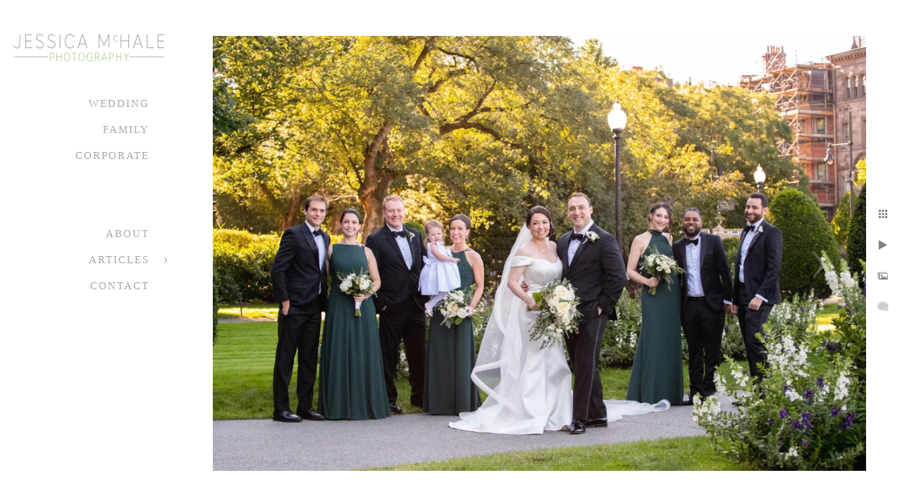

--- FILE ---
content_type: text/html; charset=utf-8
request_url: https://www.jessicamchale.com/omni-parker-house-wedding/wfd0fr1un2p
body_size: 1255
content:
<!DOCTYPE html><!-- site by Good Gallery, www.goodgallery.com -->
<html class="no-js GalleryPage" lang="en">
<head>
    <link rel="dns-prefetch" href="//cdn.goodgallery.com" /><link rel="dns-prefetch" href="//www.google-analytics.com" />
	<link rel="shortcut icon" href="//cdn.goodgallery.com/7a5b4d42-76c9-45f3-8e82-aa2c0b730e87/logo/2fc50dwl/0dgkp3ub4co.ico" />

	<title>Jessica McHale Photography</title>
	 <link rel="canonical" href="https://www.jessicamchale.com/omni-parker-house-wedding/wfd0fr1un2p" />
	<style type="text/css">.YB:before{content: attr(data-c);display: block;height: 150em;}</style><link rel="stylesheet" type="text/css" href="//cdn.goodgallery.com/7a5b4d42-76c9-45f3-8e82-aa2c0b730e87/d/Desktop-ruj3WIFnUKzYP75CMlWJow-2-siOevCLS9W9zwYx6W1A5hw.css" />
<script type="text/javascript" src="//cdn.goodgallery.com/7a5b4d42-76c9-45f3-8e82-aa2c0b730e87/p/bundle-2teHGVEHG23F7yH4EM4Vng-20250629021656.js"></script>
    <script type="text/javascript" src="//cdn.goodgallery.com/7a5b4d42-76c9-45f3-8e82-aa2c0b730e87/d/PageData-374y1qs8-0bbd119d-384c-42dd-a470-b6e8ae5d4e20-siOevCLS9W9zwYx6W1A5hw-2.js"></script>
    <meta name="viewport" content="width=device-width, initial-scale=1, maximum-scale=1.0, user-scalable=no" />
	<meta name="apple-mobile-web-app-capable" content="yes" />
    <!--[if lt IE 9]><script type="text/javascript" src="/admin/Scripts/excanvas.compiled.js"></script><script type="text/javascript" src="/admin/Scripts/jQuery.XDomainRequest.js"></script><![endif]-->

<meta property="og:url" content="https://www.jessicamchale.com/omni-parker-house-wedding/wfd0fr1un2p" />
<meta property="og:type" content="website" />
<meta property="og:site_name" content="Jessica McHale Photography" />
<meta property="og:image" content="//cdn.goodgallery.com/7a5b4d42-76c9-45f3-8e82-aa2c0b730e87/r/1024/2xugoecg/wfd0fr1un2p.jpg" />
<meta property="og:title" content="Jessica McHale Photography" />
<meta property="og:description" />

</head>
<body data-page-type="gallery" data-page-id="0bbd119d-384c-42dd-a470-b6e8ae5d4e20" data-tags="" data-menu-hash="siOevCLS9W9zwYx6W1A5hw" data-settings-hash="ruj3WIFnUKzYP75CMlWJow" data-fotomotoid="" data-imglocation="//cdn.goodgallery.com/7a5b4d42-76c9-45f3-8e82-aa2c0b730e87/" data-cdn="//cdn.goodgallery.com/7a5b4d42-76c9-45f3-8e82-aa2c0b730e87" data-stoken="374y1qs8" data-settingstemplateid="">
    <div id="layoutContainer">
        <div id="gallery"></div>
    </div>
    <div class="nscontainer YB">
            <div class="nextprev">
                    <a href="/omni-parker-house-wedding/i0pfcwiedhr" rel="prev" class="prev"><span>Previous</span></a>
                                    <a href="/omni-parker-house-wedding/5xuxzqarzd2" rel="next" class="next"><span>Next</span></a>
            </div>
    </div>
<noscript>            <div itemscope itemtype="http://schema.org/ImageObject" class="GGDownload YB">
                <div class="DownloadContainer">
                    <div class="PhotoContainer">
                        <div class="ActualPhoto">
                            <meta itemprop="name" />
                            <img src="//cdn.goodgallery.com/7a5b4d42-76c9-45f3-8e82-aa2c0b730e87/r/1024/2xugoecg/wfd0fr1un2p.jpg" itemprop="contentURL" />
                            <meta itemprop="description" />
                            <meta itemprop="representativeOfPage" content="true" />
                        </div>
                    </div>
                </div>
            </div>
</noscript>            
            <div class="fulljustify toplevelmenu YB">
                    <a href="/newport-rhode-island-wedding-photographer" title="Wedding"><span>Wedding</span></a>
                    <a href="/best-newport-portsmouth-rhode-island-family-photographer" title="Family"><span>Family</span></a>
                    <a href="/rhode-island-corporate-photographer" title="Corporate"><span>Corporate</span></a>
                    <a><span>&nbsp;</span></a>
                    <a><span>&nbsp;</span></a>
                    <a href="/about-the-studio" title="About"><span>About</span></a>
                    <a href="/articles" title="Articles"><span>Articles</span></a>
                    <a href="/contact" title="Contact Jessica McHale Photography"><span>Contact</span></a>
            </div>
        
            </body>
</html>


--- FILE ---
content_type: text/html; charset=utf-8
request_url: https://www.jessicamchale.com/omni-parker-house-wedding?IsAjax=1
body_size: 27592
content:
<!DOCTYPE html><!-- site by Good Gallery, www.goodgallery.com -->
<html class="no-js GalleryPage ">
<head>
<title>Jessica McHale Photography</title>
<meta name="description" content="Omni Parker House wedding descriptions, information, and photographs. Photos are of couples, bridal party, and wedding receptions" />
<link rel="dns-prefetch" href="//cdn.goodgallery.com" /><link rel="dns-prefetch" href="//www.google-analytics.com" />
<link rel="shortcut icon" href="//cdn.goodgallery.com/7a5b4d42-76c9-45f3-8e82-aa2c0b730e87/logo/2fc50dwl/0dgkp3ub4co.ico" />

 <meta name="robots" content="noarchive" /> 	 <link rel="canonical" href="https://www.jessicamchale.com/omni-parker-house-wedding" />
 <style type="text/css">.YB:before{content: attr(data-c);display: block;height: 150em;}</style><link rel="stylesheet" type="text/css" media="print" onload="if(media!='all')media='all'" href="//cdn.goodgallery.com/7a5b4d42-76c9-45f3-8e82-aa2c0b730e87/d/Desktop-ruj3WIFnUKzYP75CMlWJow-2-siOevCLS9W9zwYx6W1A5hw.css" />
<script type="text/javascript" src="//cdn.goodgallery.com/7a5b4d42-76c9-45f3-8e82-aa2c0b730e87/p/bundle-2teHGVEHG23F7yH4EM4Vng-20250629021656.js"></script>
<script type="text/javascript" src="//cdn.goodgallery.com/7a5b4d42-76c9-45f3-8e82-aa2c0b730e87/d/PageData-374y1qs8-0bbd119d-384c-42dd-a470-b6e8ae5d4e20-siOevCLS9W9zwYx6W1A5hw-2.js"></script>
<!--[if lt IE 9]><script type="text/javascript" src="/admin/Scripts/jQuery.XDomainRequest.js"></script><![endif]-->

<meta property="og:url" content="https://www.jessicamchale.com/omni-parker-house-wedding" />
<meta property="og:type" content="website" />
<meta property="og:site_name" content="Jessica McHale Photography" />
<meta property="og:image" content="https://cdn.goodgallery.com/7a5b4d42-76c9-45f3-8e82-aa2c0b730e87/s/0200/2xugoe3t/omni-parker-house-bride.jpg"/><meta property="og:image" content="https://cdn.goodgallery.com/7a5b4d42-76c9-45f3-8e82-aa2c0b730e87/s/0200/2xugpj7i/best-boston-wedding-photographer-2025-2026.jpg"/><meta property="og:image" content="https://cdn.goodgallery.com/7a5b4d42-76c9-45f3-8e82-aa2c0b730e87/s/0200/2xugof4b/omni-parker-house-nighttime-wedding-photos.jpg"/><meta property="og:image" content="https://cdn.goodgallery.com/7a5b4d42-76c9-45f3-8e82-aa2c0b730e87/s/0200/2xugoey8/view-omni-parker-house-ballroom-sunset.jpg"/><meta property="og:image" content="https://cdn.goodgallery.com/7a5b4d42-76c9-45f3-8e82-aa2c0b730e87/s/0200/2xugofgt/omni-parker-house-elevator-wedding-photo.jpg"/><meta property="og:image" content="https://cdn.goodgallery.com/7a5b4d42-76c9-45f3-8e82-aa2c0b730e87/s/0200/2xugpjaf/boston-photojournalistic-wedding-photographer.jpg"/><meta property="og:image" content="https://cdn.goodgallery.com/7a5b4d42-76c9-45f3-8e82-aa2c0b730e87/s/0200/2xt8kvuo/boston-candid-wedding-photography.jpg"/><meta property="og:image" content="https://cdn.goodgallery.com/7a5b4d42-76c9-45f3-8e82-aa2c0b730e87/s/0200/2xugoebk/yenhinyk2ad.jpg"/><meta property="og:image" content="https://cdn.goodgallery.com/7a5b4d42-76c9-45f3-8e82-aa2c0b730e87/s/0200/2xugof4b/boston-skyline-sunset-wedding-photo.jpg"/><meta property="og:image" content="https://cdn.goodgallery.com/7a5b4d42-76c9-45f3-8e82-aa2c0b730e87/s/0200/2xugpjd0/parkers-bar-omni-parker-house-wedding-photos.jpg"/><meta property="og:image" content="https://cdn.goodgallery.com/7a5b4d42-76c9-45f3-8e82-aa2c0b730e87/s/0200/2xugof6b/szj2kmlhowm.jpg"/><meta property="og:image" content="https://cdn.goodgallery.com/7a5b4d42-76c9-45f3-8e82-aa2c0b730e87/s/0200/2xugoevv/omni-parker-house-rooftop-ballroom-wedding.jpg"/><meta property="og:image" content="https://cdn.goodgallery.com/7a5b4d42-76c9-45f3-8e82-aa2c0b730e87/s/0200/2xugodxf/h4ry3xzmmsm.jpg"/><meta property="og:image" content="https://cdn.goodgallery.com/7a5b4d42-76c9-45f3-8e82-aa2c0b730e87/s/0200/2xugoeeu/0iczma3ajcp.jpg"/><meta property="og:image" content="https://cdn.goodgallery.com/7a5b4d42-76c9-45f3-8e82-aa2c0b730e87/s/0200/2xugoevk/xncl2xkay3r.jpg"/><meta property="og:image" content="https://cdn.goodgallery.com/7a5b4d42-76c9-45f3-8e82-aa2c0b730e87/s/0200/2xugpj5b/2oajwmnszdf.jpg"/><meta property="og:image" content="https://cdn.goodgallery.com/7a5b4d42-76c9-45f3-8e82-aa2c0b730e87/s/0200/2xugoe3t/wgfddpv4psx.jpg"/><meta property="og:image" content="https://cdn.goodgallery.com/7a5b4d42-76c9-45f3-8e82-aa2c0b730e87/s/0200/2xugoemp/lm2mlddzuba.jpg"/><meta property="og:image" content="https://cdn.goodgallery.com/7a5b4d42-76c9-45f3-8e82-aa2c0b730e87/s/0200/2xugoei0/omni-parker-house-marquee-wedding-photos.jpg"/><meta property="og:image" content="https://cdn.goodgallery.com/7a5b4d42-76c9-45f3-8e82-aa2c0b730e87/s/0200/2xugoeh4/zeywvdqwnad.jpg"/><meta property="og:image" content="https://cdn.goodgallery.com/7a5b4d42-76c9-45f3-8e82-aa2c0b730e87/s/0200/2xugoeh4/i0pfcwiedhr.jpg"/><meta property="og:image" content="https://cdn.goodgallery.com/7a5b4d42-76c9-45f3-8e82-aa2c0b730e87/s/0200/2xugoecg/wfd0fr1un2p.jpg"/><meta property="og:image" content="https://cdn.goodgallery.com/7a5b4d42-76c9-45f3-8e82-aa2c0b730e87/s/0200/2xugofcd/5xuxzqarzd2.jpg"/><meta property="og:image" content="https://cdn.goodgallery.com/7a5b4d42-76c9-45f3-8e82-aa2c0b730e87/s/0200/2xugoffe/envuge5seh5.jpg"/><meta property="og:image" content="https://cdn.goodgallery.com/7a5b4d42-76c9-45f3-8e82-aa2c0b730e87/s/0200/2xugoeso/dynt33mbcrl.jpg"/><meta property="og:image" content="https://cdn.goodgallery.com/7a5b4d42-76c9-45f3-8e82-aa2c0b730e87/s/0200/2xugoemp/0xp02ct33mf.jpg"/><meta property="og:image" content="https://cdn.goodgallery.com/7a5b4d42-76c9-45f3-8e82-aa2c0b730e87/s/0200/2xugoe6g/542wth5j20a.jpg"/><meta property="og:image" content="https://cdn.goodgallery.com/7a5b4d42-76c9-45f3-8e82-aa2c0b730e87/s/0200/2xugoeox/miu21sieo0w.jpg"/><meta property="og:image" content="https://cdn.goodgallery.com/7a5b4d42-76c9-45f3-8e82-aa2c0b730e87/s/0200/2xt8kzfr/mifh4gxhdqg.jpg"/><meta property="og:image" content="https://cdn.goodgallery.com/7a5b4d42-76c9-45f3-8e82-aa2c0b730e87/s/0200/2xugodvi/j22sncicciv.jpg"/><meta property="og:image" content="https://cdn.goodgallery.com/7a5b4d42-76c9-45f3-8e82-aa2c0b730e87/s/0200/2xugof3d/r1br4ikjjec.jpg"/><meta property="og:image" content="https://cdn.goodgallery.com/7a5b4d42-76c9-45f3-8e82-aa2c0b730e87/s/0200/2xugoepl/1qe25hfti51.jpg"/><meta property="og:image" content="https://cdn.goodgallery.com/7a5b4d42-76c9-45f3-8e82-aa2c0b730e87/s/0200/2xugoei0/5zfnqcsw4op.jpg"/><meta property="og:image" content="https://cdn.goodgallery.com/7a5b4d42-76c9-45f3-8e82-aa2c0b730e87/s/0200/2xugoe71/vyqtpu1b10b.jpg"/><meta property="og:image" content="https://cdn.goodgallery.com/7a5b4d42-76c9-45f3-8e82-aa2c0b730e87/s/0200/2xugodyc/sjjwkc2czsc.jpg"/><meta property="og:image" content="https://cdn.goodgallery.com/7a5b4d42-76c9-45f3-8e82-aa2c0b730e87/s/0200/2xugoe91/gmqe33uj121.jpg"/><script type="application/ld+json">{ "@context": "https://schema.org", "@type": "Organization", "url": "https://www.jessicamchale.com", "logo": "https://logocdn.goodgallery.com/7a5b4d42-76c9-45f3-8e82-aa2c0b730e87/490x0/2fdqtjk2/4ncu30zg0ss.png" }</script>


<style type="text/css" data-id="inline">
html.js, html.js body {margin:0;padding:0;}
div.ThumbnailPanelThumbnailContainer div.Placeholder, div.ThumbnailPanelThumbnailContainer .CVThumb {position: absolute;left: 0px;top: 0px;height: 100%;width: 100%;border: 0px} div.ThumbnailPanelThumbnailContainer .CVThumb {text-align: center} div.ThumbnailPanelThumbnailContainer .CVThumb img {max-width: 100%;width: 100%;border: 0px} span.ThumbnailPanelEntityLoaded div.Placeholder {display: none;}
html.no-js .CVThumb img {opacity:0} div.ThumbnailPanelThumbnailContainer {overflow:hidden;position:absolute;top:0px;left:0px} .YB:before{content: attr(data-c);display: block;height: 150em;width:100%;background-color:#FFFFFF;position:fixed;z-index:9999;}
.GalleryUIThumbnailPanelContainerParent {background-color:#FFFFFF}
ul.GalleryUIMenu {list-style: none;margin: 0;padding: 0} ul.GalleryUIMenu a {text-decoration: none} ul.GalleryUIMenu li {position: relative; white-space: nowrap}
.GalleryUISiteNavigation {background-color: rgba(255, 255, 255, 1);width:250px}
.GalleryUIMenuTopLevel .GalleryUIMenu {display: inline-block} ul.GalleryUIMenu li, div.GalleryUIMenuSubMenuDiv li {text-transform:uppercase}
.GalleryUIMenuTopLevel .GalleryUIMenu > li {padding: 10px 20px 10px 20px;border:0px solid #FFFFFF;border-left-width:0px;border-top-width:0px;white-space:normal;text-align:right}
.GalleryUIMenu > li {color:#A9A9A9;background-color:rgba(255, 255, 255, 1);font-size:15px;letter-spacing: 2px;;position:relative}
.GalleryUIMenu > li > a {color:#A9A9A9} .GalleryUIMenu > li.Active > a {color:#A9A9A9}
.GalleryUIMenu > li.Active {color:#A9A9A9;background-color:rgba(234, 237, 235, 1)}
span.SubMenuArrow,span.SubMenuArrowLeft,span.SubMenuArrowRight,span.SubMenuArrowUp,span.SubMenuArrowDown {display:block;position:absolute;top:50%;right:10px;margin-top:-5px;height:10px;width:10px;background-color:transparent;} span.SubMenuArrowSizing {display:inline-block;width:20px;height:10px;opacity:0;margin-right:-2px;}

 .GalleryUISiteNavigation {position:fixed;top:0;left:0}
.GalleryUIMenuTopLevel .GalleryUIMenu {width:250px} .GalleryUISiteNavigation {height:100%}


html { font-family: 'Lucida Bright', Georgia, serif; }
.GalleryUIMenu, .GalleryUIMenu a { font-family: 'Lucida Bright', Georgia, serif; }
.PageTemplateText,.CaptionContainer,.PageInformationArea,.GGTextContent { font-family: 'Lustria', serif; } html:not(.wf-active) .PageTemplateText,html:not(.wf-active) .CaptionContainer,html:not(.wf-active) .PageInformationArea,html:not(.wf-active) .GGTextContent {font-family: serif}
h1, h2, h3, h4, h5, h6 { font-family: 'Futura Oblique', sans-serif ; } @font-face {     font-display:swap;font-family: 'Futura Oblique';     src: local('Futura Oblique'), url(https://cdn.goodgallery.com/GoogleFont/Futura/Futura%20Oblique.ttf) format('truetype'); }
.GalleryUIContainer .NameMark { font-family: 'Lucida Bright', Georgia, serif; }
.GalleryMenuContent .GGMenuPageHeading { font-family: 'Lucida Bright', Georgia, serif; }
.GMLabel { font-family: 'Futura Oblique', sans-serif ; } @font-face {     font-display:swap;font-family: 'Futura Oblique';     src: local('Futura Oblique'), url(https://cdn.goodgallery.com/GoogleFont/Futura/Futura%20Oblique.ttf) format('truetype'); }
.GMTagline { font-family: 'Lucida Bright', Georgia, serif; }
div.GGForm label.SectionHeading { font-family: 'Julius Sans One', sans-serif; } html:not(.wf-active) div.GGForm label.SectionHeading {font-family: sans-serif}
.GGHamburgerMenuLabel { font-family: 'Lucida Bright', Georgia, serif; }
h2 { font-family: 'Futura Oblique', sans-serif ; } @font-face {     font-display:swap;font-family: 'Futura Oblique';     src: local('Futura Oblique'), url(https://cdn.goodgallery.com/GoogleFont/Futura/Futura%20Oblique.ttf) format('truetype'); }
h3 { font-family: 'Lucida Bright', Georgia, serif; }
h4 { font-family: 'Lucida Bright', Georgia, serif;font-weight:700; }
h5 { font-family: 'Lucida Bright', Georgia, serif;font-weight:700; }
h6 { font-family: 'Lucida Bright', Georgia, serif;font-weight:700; }
h1 { line-height: 1.45; text-transform: uppercase; text-align: left; letter-spacing: 1px; }
h2 { line-height: 1.45; text-transform: uppercase; text-align: center; letter-spacing: 1px;  }
h3 { line-height: 1.45; text-transform: none; text-align: left; letter-spacing: 1px; }
h4 { line-height: 1.45; text-transform: none; text-align: left; letter-spacing: 1px; }
h5 { line-height: 1.45; text-transform: none; text-align: left; letter-spacing: 1px; }
h6 { line-height: 1.45; text-transform: none; text-align: left; letter-spacing: 0px; }
.PageTemplateText,.CaptionContainer,.PageInformationArea,.GGTextContent { line-height: 1.45; text-transform: none; text-align: left; }
ul.GGBottomNavigation span { font-family: 'Lucida Bright', Georgia, serif; }
.GGTextContent .GGBreadCrumbs .GGBreadCrumb, .GGTextContent .GGBreadCrumb span { font-family: 'Lucida Bright', Georgia, serif; }




div.GalleryUIThumbnailPanelContainerParent {
    background-color: #FFFFFF;
}

div.GGThumbActualContainer div.ThumbnailPanelCaptionContainer {
    position: unset;
    left: unset;
    top: unset;
}

html.js.GalleryPage.ThumbnailPanelActive {
    overflow: visible;
}

    
    html.GalleryPage.ThumbnailPanelActive div.GalleryUISiteNavigation {
        position: fixed !important;
    }
    

html.ThumbnailPanelActive body {
    overflow: visible;
}

html.ThumbnailPanelActive div.GalleryUIContentParent {
    overflow: visible;
}

div.GalleryUIThumbnailPanelContainer div.GGThumbModernContainer > div.GGTextContent {
    position: relative;
}

div.GGThumbActualContainer div.ThumbEntityContainer div.ThumbAspectContainer {
}

div.GGThumbActualContainer div.ThumbEntityContainer div.ThumbAspectContainer {
    height: 0;
    overflow: hidden;
    position: relative;
    border-radius: 0%;
    border: 0px solid rgba(255, 255, 255, 1);
    background-color: rgba(255, 255, 255, 1);
    opacity: 1;

    -moz-transition: opacity 0.15s, background-color 0.15s, border-color 0.15s, color 0.15s;
    -webkit-transition: opacity 0.15s, background-color 0.15s, border-color 0.15s, color 0.15s;
    -o-transition: opacity: 0.15s, background-color 0.15s, border-color 0.15s, color 0.15s;
    transition: opacity 0.15s, background-color 0.15s, border-color 0.15s, color 0.15s;
}

div.GGThumbActualContainer div.ThumbAspectContainer > div,
div.GGThumbModernContainer div.ThumbAspectContainer > div {
    position: absolute;
    left: 0;
    top: 0;
    height: 100%;
    width: 100%;
}

div.GGThumbActualContainer div.ThumbAspectContainer img,
div.GGThumbModernContainer div.ThumbAspectContainer img {
    min-width: 100%;
    min-height: 100%;
}

div.GGThumbActualContainer div.ThumbAspectContainer div.icon {
    position: absolute;
    left: unset;
    top: unset;
    right: 5px;
    bottom: 5px;
    cursor: pointer;

    -webkit-border-radius: 15%;
    -moz-border-radius: 15%;
    border-radius: 15%;
    height: 34px;
    width: 34px;
    padding: 5px;
    -moz-box-sizing: border-box;
    box-sizing: border-box;
}

div.ThumbEntityContainer div.ThumbCaption {
    display: none;
    overflow: hidden;
    
    cursor: pointer;
    padding: 20px;
    font-size: 12px;
    color: rgba(128, 128, 128, 1);
    background-color: rgba(255, 255, 255, 0.75);
    border: 0px solid rgba(128, 128, 128, 0.75);
    border-top-width: 0px;

    -moz-transition: opacity 0.15s, background-color 0.15s, border-color 0.15s, color 0.15s;
    -webkit-transition: opacity 0.15s, background-color 0.15s, border-color 0.15s, color 0.15s;
    -o-transition: opacity: 0.15s, background-color 0.15s, border-color 0.15s, color 0.15s;
    transition: opacity 0.15s, background-color 0.15s, border-color 0.15s, color 0.15s;

}

div.ThumbEntityContainer.ShowCaptions div.ThumbCaption {
    display: block;
}

html.ThumbnailPanelActive .GGCaption {
    display: none;
}

    
div.GGThumbActualContainer {
    display: grid;
    grid-template-columns: repeat(3, 1fr);
    grid-column-gap: 10px;
    margin: 25px 50px 25px 50px;
}

div.GGThumbActualContainer div.ThumbEntityContainer + div {
    margin-top: 10px;
}

    
        
div.GGThumbActualContainer > div:nth-child(1) {
    grid-column-start: 1;
}
        
        
div.GGThumbActualContainer > div:nth-child(2) {
    grid-column-start: 2;
}
        
        
div.GGThumbActualContainer > div:nth-child(3) {
    grid-column-start: 3;
}
        

div.GGThumbModernContainer div.ThumbAspectContainer {
    height: 0;
    overflow: hidden;
    position: relative;
    border: 0px solid rgba(255, 255, 255, 1);
    opacity: 1;

	-moz-transition: opacity 0.15s, background-color 0.15s, border-color 0.15s, color 0.15s;
	-webkit-transition: opacity 0.15s, background-color 0.15s, border-color 0.15s, color 0.15s;
	-o-transition: opacity: 0.15s, background-color 0.15s, border-color 0.15s, color 0.15s;
	transition: opacity 0.15s, background-color 0.15s, border-color 0.15s, color 0.15s;
}

div.GGThumbModernContainer div.ThumbCoverImage {
    margin: 25px 50px 25px 50px;
}

@media (hover: hover) {
    div.GGThumbActualContainer div.ThumbEntityContainer:hover div.ThumbAspectContainer {
        opacity: 0.95;
        border-color: rgba(128, 128, 128, 1);
    }

    div.ThumbEntityContainer:hover div.ThumbCaption {
        color: rgba(0, 0, 0, 1);
        background-color: rgba(211, 211, 211, 1);
        border-color: rgba(0, 0, 0, 1);
    }

    div.GGThumbModernContainer div.ThumbCoverImage:hover div.ThumbAspectContainer {
        opacity: 0.95;
        border-color: rgba(128, 128, 128, 1);
    }
}
</style>
</head>
<body data-page-type="gallery" class="GalleryUIContainer" data-page-id="0bbd119d-384c-42dd-a470-b6e8ae5d4e20" data-tags="" data-menu-hash="siOevCLS9W9zwYx6W1A5hw" data-settings-hash="ruj3WIFnUKzYP75CMlWJow" data-fotomotoid="" data-imglocation="//cdn.goodgallery.com/7a5b4d42-76c9-45f3-8e82-aa2c0b730e87/" data-cdn="//cdn.goodgallery.com/7a5b4d42-76c9-45f3-8e82-aa2c0b730e87" data-stoken="374y1qs8" data-settingstemplateid="">
    <div class="GalleryUIContentParent YB" data-pretagged="true" style="position:absolute;height:100%;width:calc(100% - 250px);top:0px;left:250px;">
        <div class="GalleryUIContentContainer"></div>
        <div class="prev"></div><div class="next"></div><span class="prev SingleImageHidden"></span><span class="next SingleImageHidden"></span>
        <div class="GalleryUIThumbnailPanelContainerParent" style="opacity: 1;position: absolute;height: 100%;width: 100%;left: 0px;top: 0px;z-index: 550;transition: all 0s ease;">
            <div class="GalleryUIThumbnailPanelContainer">
                <div class="GGThumbModernContainer">
                        
                            <div class="GGTextContent  SelectionCitation">

                                <h1 style="text-align: center;">Omni Parker House Wedding</h1><p style="text-align: center;">Boston, Ma</p>


                            </div>
                        


                    <div class="GGThumbActualContainer">
                                    
                        <div>
                                <div class="ThumbEntityContainer" data-id="3x1otkrb5qk" data-plink="omni-parker-house-bride"><a class="ThumbLink" href="/omni-parker-house-wedding/omni-parker-house-bride" title="Omni Parker House Bride"><div class="ThumbAspectContainer" style="padding-top:calc((5000 / 3333) * 100%)"><div><picture><source type="image/webp" sizes="calc((97vw - 370px) / 3)" srcset="//cdn.goodgallery.com/7a5b4d42-76c9-45f3-8e82-aa2c0b730e87/t/0075/2xugoe3t/omni-parker-house-bride.webp 50w, //cdn.goodgallery.com/7a5b4d42-76c9-45f3-8e82-aa2c0b730e87/t/0100/2xugoe3t/omni-parker-house-bride.webp 75w, //cdn.goodgallery.com/7a5b4d42-76c9-45f3-8e82-aa2c0b730e87/t/0150/2xugoe3t/omni-parker-house-bride.webp 100w, //cdn.goodgallery.com/7a5b4d42-76c9-45f3-8e82-aa2c0b730e87/t/0175/2xugoe3t/omni-parker-house-bride.webp 125w, //cdn.goodgallery.com/7a5b4d42-76c9-45f3-8e82-aa2c0b730e87/t/0225/2xugoe3t/omni-parker-house-bride.webp 150w, //cdn.goodgallery.com/7a5b4d42-76c9-45f3-8e82-aa2c0b730e87/t/0250/2xugoe3t/omni-parker-house-bride.webp 175w, //cdn.goodgallery.com/7a5b4d42-76c9-45f3-8e82-aa2c0b730e87/t/0300/2xugoe3t/omni-parker-house-bride.webp 200w, //cdn.goodgallery.com/7a5b4d42-76c9-45f3-8e82-aa2c0b730e87/t/0300/2xugoe3t/omni-parker-house-bride.webp 225w, //cdn.goodgallery.com/7a5b4d42-76c9-45f3-8e82-aa2c0b730e87/t/0350/2xugoe3t/omni-parker-house-bride.webp 250w, //cdn.goodgallery.com/7a5b4d42-76c9-45f3-8e82-aa2c0b730e87/t/0400/2xugoe3t/omni-parker-house-bride.webp 275w, //cdn.goodgallery.com/7a5b4d42-76c9-45f3-8e82-aa2c0b730e87/t/0450/2xugoe3t/omni-parker-house-bride.webp 300w, //cdn.goodgallery.com/7a5b4d42-76c9-45f3-8e82-aa2c0b730e87/t/0500/2xugoe3t/omni-parker-house-bride.webp 350w, //cdn.goodgallery.com/7a5b4d42-76c9-45f3-8e82-aa2c0b730e87/t/0600/2xugoe3t/omni-parker-house-bride.webp 400w, //cdn.goodgallery.com/7a5b4d42-76c9-45f3-8e82-aa2c0b730e87/t/0650/2xugoe3t/omni-parker-house-bride.webp 450w, //cdn.goodgallery.com/7a5b4d42-76c9-45f3-8e82-aa2c0b730e87/t/0750/2xugoe3t/omni-parker-house-bride.webp 500w, //cdn.goodgallery.com/7a5b4d42-76c9-45f3-8e82-aa2c0b730e87/t/0800/2xugoe3t/omni-parker-house-bride.webp 550w, //cdn.goodgallery.com/7a5b4d42-76c9-45f3-8e82-aa2c0b730e87/t/0900/2xugoe3t/omni-parker-house-bride.webp 600w, //cdn.goodgallery.com/7a5b4d42-76c9-45f3-8e82-aa2c0b730e87/t/0950/2xugoe3t/omni-parker-house-bride.webp 650w, //cdn.goodgallery.com/7a5b4d42-76c9-45f3-8e82-aa2c0b730e87/t/1024/2xugoe3t/omni-parker-house-bride.webp 700w, //cdn.goodgallery.com/7a5b4d42-76c9-45f3-8e82-aa2c0b730e87/t/1024/2xugoe3t/omni-parker-house-bride.webp 750w, //cdn.goodgallery.com/7a5b4d42-76c9-45f3-8e82-aa2c0b730e87/t/1024/2xugoe3t/omni-parker-house-bride.webp 800w, //cdn.goodgallery.com/7a5b4d42-76c9-45f3-8e82-aa2c0b730e87/t/1024/2xugoe3t/omni-parker-house-bride.webp 850w, //cdn.goodgallery.com/7a5b4d42-76c9-45f3-8e82-aa2c0b730e87/t/1024/2xugoe3t/omni-parker-house-bride.webp 900w, //cdn.goodgallery.com/7a5b4d42-76c9-45f3-8e82-aa2c0b730e87/t/1024/2xugoe3t/omni-parker-house-bride.webp 950w, //cdn.goodgallery.com/7a5b4d42-76c9-45f3-8e82-aa2c0b730e87/t/1024/2xugoe3t/omni-parker-house-bride.webp 1024w, //cdn.goodgallery.com/7a5b4d42-76c9-45f3-8e82-aa2c0b730e87/t/2560/2xugoe3t/omni-parker-house-bride.webp 2560w" /><source type="image/jpeg" sizes="calc((97vw - 370px) / 3)" srcset="//cdn.goodgallery.com/7a5b4d42-76c9-45f3-8e82-aa2c0b730e87/t/0075/2xugoe3t/omni-parker-house-bride.jpg 50w, //cdn.goodgallery.com/7a5b4d42-76c9-45f3-8e82-aa2c0b730e87/t/0100/2xugoe3t/omni-parker-house-bride.jpg 75w, //cdn.goodgallery.com/7a5b4d42-76c9-45f3-8e82-aa2c0b730e87/t/0150/2xugoe3t/omni-parker-house-bride.jpg 100w, //cdn.goodgallery.com/7a5b4d42-76c9-45f3-8e82-aa2c0b730e87/t/0175/2xugoe3t/omni-parker-house-bride.jpg 125w, //cdn.goodgallery.com/7a5b4d42-76c9-45f3-8e82-aa2c0b730e87/t/0225/2xugoe3t/omni-parker-house-bride.jpg 150w, //cdn.goodgallery.com/7a5b4d42-76c9-45f3-8e82-aa2c0b730e87/t/0250/2xugoe3t/omni-parker-house-bride.jpg 175w, //cdn.goodgallery.com/7a5b4d42-76c9-45f3-8e82-aa2c0b730e87/t/0300/2xugoe3t/omni-parker-house-bride.jpg 200w, //cdn.goodgallery.com/7a5b4d42-76c9-45f3-8e82-aa2c0b730e87/t/0300/2xugoe3t/omni-parker-house-bride.jpg 225w, //cdn.goodgallery.com/7a5b4d42-76c9-45f3-8e82-aa2c0b730e87/t/0350/2xugoe3t/omni-parker-house-bride.jpg 250w, //cdn.goodgallery.com/7a5b4d42-76c9-45f3-8e82-aa2c0b730e87/t/0400/2xugoe3t/omni-parker-house-bride.jpg 275w, //cdn.goodgallery.com/7a5b4d42-76c9-45f3-8e82-aa2c0b730e87/t/0450/2xugoe3t/omni-parker-house-bride.jpg 300w, //cdn.goodgallery.com/7a5b4d42-76c9-45f3-8e82-aa2c0b730e87/t/0500/2xugoe3t/omni-parker-house-bride.jpg 350w, //cdn.goodgallery.com/7a5b4d42-76c9-45f3-8e82-aa2c0b730e87/t/0600/2xugoe3t/omni-parker-house-bride.jpg 400w, //cdn.goodgallery.com/7a5b4d42-76c9-45f3-8e82-aa2c0b730e87/t/0650/2xugoe3t/omni-parker-house-bride.jpg 450w, //cdn.goodgallery.com/7a5b4d42-76c9-45f3-8e82-aa2c0b730e87/t/0750/2xugoe3t/omni-parker-house-bride.jpg 500w, //cdn.goodgallery.com/7a5b4d42-76c9-45f3-8e82-aa2c0b730e87/t/0800/2xugoe3t/omni-parker-house-bride.jpg 550w, //cdn.goodgallery.com/7a5b4d42-76c9-45f3-8e82-aa2c0b730e87/t/0900/2xugoe3t/omni-parker-house-bride.jpg 600w, //cdn.goodgallery.com/7a5b4d42-76c9-45f3-8e82-aa2c0b730e87/t/0950/2xugoe3t/omni-parker-house-bride.jpg 650w, //cdn.goodgallery.com/7a5b4d42-76c9-45f3-8e82-aa2c0b730e87/t/1024/2xugoe3t/omni-parker-house-bride.jpg 700w, //cdn.goodgallery.com/7a5b4d42-76c9-45f3-8e82-aa2c0b730e87/t/1024/2xugoe3t/omni-parker-house-bride.jpg 750w, //cdn.goodgallery.com/7a5b4d42-76c9-45f3-8e82-aa2c0b730e87/t/1024/2xugoe3t/omni-parker-house-bride.jpg 800w, //cdn.goodgallery.com/7a5b4d42-76c9-45f3-8e82-aa2c0b730e87/t/1024/2xugoe3t/omni-parker-house-bride.jpg 850w, //cdn.goodgallery.com/7a5b4d42-76c9-45f3-8e82-aa2c0b730e87/t/1024/2xugoe3t/omni-parker-house-bride.jpg 900w, //cdn.goodgallery.com/7a5b4d42-76c9-45f3-8e82-aa2c0b730e87/t/1024/2xugoe3t/omni-parker-house-bride.jpg 950w, //cdn.goodgallery.com/7a5b4d42-76c9-45f3-8e82-aa2c0b730e87/t/1024/2xugoe3t/omni-parker-house-bride.jpg 1024w, //cdn.goodgallery.com/7a5b4d42-76c9-45f3-8e82-aa2c0b730e87/t/2560/2xugoe3t/omni-parker-house-bride.jpg 2560w" /><img src="//cdn.goodgallery.com/7a5b4d42-76c9-45f3-8e82-aa2c0b730e87/t/0600/2xugoe3t/omni-parker-house-bride.jpg" nopin="nopin" draggable="false" alt="Omni Parker House Bride" title="Omni Parker House Bride" srcset="//cdn.goodgallery.com/7a5b4d42-76c9-45f3-8e82-aa2c0b730e87/t/1024/2xugoe3t/omni-parker-house-bride.jpg, //cdn.goodgallery.com/7a5b4d42-76c9-45f3-8e82-aa2c0b730e87/t/2560/2xugoe3t/omni-parker-house-bride.jpg 2x" /></picture></div></div></a></div>
                                <div class="ThumbEntityContainer" data-id="yenhinyk2ad" data-plink="yenhinyk2ad"><a class="ThumbLink" href="/omni-parker-house-wedding/yenhinyk2ad" title=""><div class="ThumbAspectContainer" style="padding-top:calc((5000 / 3333) * 100%)"><div><picture><source type="image/webp" sizes="calc((97vw - 370px) / 3)" srcset="//cdn.goodgallery.com/7a5b4d42-76c9-45f3-8e82-aa2c0b730e87/t/0075/2xugoebk/yenhinyk2ad.webp 50w, //cdn.goodgallery.com/7a5b4d42-76c9-45f3-8e82-aa2c0b730e87/t/0100/2xugoebk/yenhinyk2ad.webp 75w, //cdn.goodgallery.com/7a5b4d42-76c9-45f3-8e82-aa2c0b730e87/t/0150/2xugoebk/yenhinyk2ad.webp 100w, //cdn.goodgallery.com/7a5b4d42-76c9-45f3-8e82-aa2c0b730e87/t/0175/2xugoebk/yenhinyk2ad.webp 125w, //cdn.goodgallery.com/7a5b4d42-76c9-45f3-8e82-aa2c0b730e87/t/0225/2xugoebk/yenhinyk2ad.webp 150w, //cdn.goodgallery.com/7a5b4d42-76c9-45f3-8e82-aa2c0b730e87/t/0250/2xugoebk/yenhinyk2ad.webp 175w, //cdn.goodgallery.com/7a5b4d42-76c9-45f3-8e82-aa2c0b730e87/t/0300/2xugoebk/yenhinyk2ad.webp 200w, //cdn.goodgallery.com/7a5b4d42-76c9-45f3-8e82-aa2c0b730e87/t/0300/2xugoebk/yenhinyk2ad.webp 225w, //cdn.goodgallery.com/7a5b4d42-76c9-45f3-8e82-aa2c0b730e87/t/0350/2xugoebk/yenhinyk2ad.webp 250w, //cdn.goodgallery.com/7a5b4d42-76c9-45f3-8e82-aa2c0b730e87/t/0400/2xugoebk/yenhinyk2ad.webp 275w, //cdn.goodgallery.com/7a5b4d42-76c9-45f3-8e82-aa2c0b730e87/t/0450/2xugoebk/yenhinyk2ad.webp 300w, //cdn.goodgallery.com/7a5b4d42-76c9-45f3-8e82-aa2c0b730e87/t/0500/2xugoebk/yenhinyk2ad.webp 350w, //cdn.goodgallery.com/7a5b4d42-76c9-45f3-8e82-aa2c0b730e87/t/0600/2xugoebk/yenhinyk2ad.webp 400w, //cdn.goodgallery.com/7a5b4d42-76c9-45f3-8e82-aa2c0b730e87/t/0650/2xugoebk/yenhinyk2ad.webp 450w, //cdn.goodgallery.com/7a5b4d42-76c9-45f3-8e82-aa2c0b730e87/t/0750/2xugoebk/yenhinyk2ad.webp 500w, //cdn.goodgallery.com/7a5b4d42-76c9-45f3-8e82-aa2c0b730e87/t/0800/2xugoebk/yenhinyk2ad.webp 550w, //cdn.goodgallery.com/7a5b4d42-76c9-45f3-8e82-aa2c0b730e87/t/0900/2xugoebk/yenhinyk2ad.webp 600w, //cdn.goodgallery.com/7a5b4d42-76c9-45f3-8e82-aa2c0b730e87/t/0950/2xugoebk/yenhinyk2ad.webp 650w, //cdn.goodgallery.com/7a5b4d42-76c9-45f3-8e82-aa2c0b730e87/t/1024/2xugoebk/yenhinyk2ad.webp 700w, //cdn.goodgallery.com/7a5b4d42-76c9-45f3-8e82-aa2c0b730e87/t/1024/2xugoebk/yenhinyk2ad.webp 750w, //cdn.goodgallery.com/7a5b4d42-76c9-45f3-8e82-aa2c0b730e87/t/1024/2xugoebk/yenhinyk2ad.webp 800w, //cdn.goodgallery.com/7a5b4d42-76c9-45f3-8e82-aa2c0b730e87/t/1024/2xugoebk/yenhinyk2ad.webp 850w, //cdn.goodgallery.com/7a5b4d42-76c9-45f3-8e82-aa2c0b730e87/t/1024/2xugoebk/yenhinyk2ad.webp 900w, //cdn.goodgallery.com/7a5b4d42-76c9-45f3-8e82-aa2c0b730e87/t/1024/2xugoebk/yenhinyk2ad.webp 950w, //cdn.goodgallery.com/7a5b4d42-76c9-45f3-8e82-aa2c0b730e87/t/1024/2xugoebk/yenhinyk2ad.webp 1024w, //cdn.goodgallery.com/7a5b4d42-76c9-45f3-8e82-aa2c0b730e87/t/2560/2xugoebk/yenhinyk2ad.webp 2560w" /><source type="image/jpeg" sizes="calc((97vw - 370px) / 3)" srcset="//cdn.goodgallery.com/7a5b4d42-76c9-45f3-8e82-aa2c0b730e87/t/0075/2xugoebk/yenhinyk2ad.jpg 50w, //cdn.goodgallery.com/7a5b4d42-76c9-45f3-8e82-aa2c0b730e87/t/0100/2xugoebk/yenhinyk2ad.jpg 75w, //cdn.goodgallery.com/7a5b4d42-76c9-45f3-8e82-aa2c0b730e87/t/0150/2xugoebk/yenhinyk2ad.jpg 100w, //cdn.goodgallery.com/7a5b4d42-76c9-45f3-8e82-aa2c0b730e87/t/0175/2xugoebk/yenhinyk2ad.jpg 125w, //cdn.goodgallery.com/7a5b4d42-76c9-45f3-8e82-aa2c0b730e87/t/0225/2xugoebk/yenhinyk2ad.jpg 150w, //cdn.goodgallery.com/7a5b4d42-76c9-45f3-8e82-aa2c0b730e87/t/0250/2xugoebk/yenhinyk2ad.jpg 175w, //cdn.goodgallery.com/7a5b4d42-76c9-45f3-8e82-aa2c0b730e87/t/0300/2xugoebk/yenhinyk2ad.jpg 200w, //cdn.goodgallery.com/7a5b4d42-76c9-45f3-8e82-aa2c0b730e87/t/0300/2xugoebk/yenhinyk2ad.jpg 225w, //cdn.goodgallery.com/7a5b4d42-76c9-45f3-8e82-aa2c0b730e87/t/0350/2xugoebk/yenhinyk2ad.jpg 250w, //cdn.goodgallery.com/7a5b4d42-76c9-45f3-8e82-aa2c0b730e87/t/0400/2xugoebk/yenhinyk2ad.jpg 275w, //cdn.goodgallery.com/7a5b4d42-76c9-45f3-8e82-aa2c0b730e87/t/0450/2xugoebk/yenhinyk2ad.jpg 300w, //cdn.goodgallery.com/7a5b4d42-76c9-45f3-8e82-aa2c0b730e87/t/0500/2xugoebk/yenhinyk2ad.jpg 350w, //cdn.goodgallery.com/7a5b4d42-76c9-45f3-8e82-aa2c0b730e87/t/0600/2xugoebk/yenhinyk2ad.jpg 400w, //cdn.goodgallery.com/7a5b4d42-76c9-45f3-8e82-aa2c0b730e87/t/0650/2xugoebk/yenhinyk2ad.jpg 450w, //cdn.goodgallery.com/7a5b4d42-76c9-45f3-8e82-aa2c0b730e87/t/0750/2xugoebk/yenhinyk2ad.jpg 500w, //cdn.goodgallery.com/7a5b4d42-76c9-45f3-8e82-aa2c0b730e87/t/0800/2xugoebk/yenhinyk2ad.jpg 550w, //cdn.goodgallery.com/7a5b4d42-76c9-45f3-8e82-aa2c0b730e87/t/0900/2xugoebk/yenhinyk2ad.jpg 600w, //cdn.goodgallery.com/7a5b4d42-76c9-45f3-8e82-aa2c0b730e87/t/0950/2xugoebk/yenhinyk2ad.jpg 650w, //cdn.goodgallery.com/7a5b4d42-76c9-45f3-8e82-aa2c0b730e87/t/1024/2xugoebk/yenhinyk2ad.jpg 700w, //cdn.goodgallery.com/7a5b4d42-76c9-45f3-8e82-aa2c0b730e87/t/1024/2xugoebk/yenhinyk2ad.jpg 750w, //cdn.goodgallery.com/7a5b4d42-76c9-45f3-8e82-aa2c0b730e87/t/1024/2xugoebk/yenhinyk2ad.jpg 800w, //cdn.goodgallery.com/7a5b4d42-76c9-45f3-8e82-aa2c0b730e87/t/1024/2xugoebk/yenhinyk2ad.jpg 850w, //cdn.goodgallery.com/7a5b4d42-76c9-45f3-8e82-aa2c0b730e87/t/1024/2xugoebk/yenhinyk2ad.jpg 900w, //cdn.goodgallery.com/7a5b4d42-76c9-45f3-8e82-aa2c0b730e87/t/1024/2xugoebk/yenhinyk2ad.jpg 950w, //cdn.goodgallery.com/7a5b4d42-76c9-45f3-8e82-aa2c0b730e87/t/1024/2xugoebk/yenhinyk2ad.jpg 1024w, //cdn.goodgallery.com/7a5b4d42-76c9-45f3-8e82-aa2c0b730e87/t/2560/2xugoebk/yenhinyk2ad.jpg 2560w" /><img src="//cdn.goodgallery.com/7a5b4d42-76c9-45f3-8e82-aa2c0b730e87/t/0600/2xugoebk/yenhinyk2ad.jpg" nopin="nopin" draggable="false" alt="" title="" srcset="//cdn.goodgallery.com/7a5b4d42-76c9-45f3-8e82-aa2c0b730e87/t/1024/2xugoebk/yenhinyk2ad.jpg, //cdn.goodgallery.com/7a5b4d42-76c9-45f3-8e82-aa2c0b730e87/t/2560/2xugoebk/yenhinyk2ad.jpg 2x" loading="lazy" /></picture></div></div></a></div>
                                <div class="ThumbEntityContainer" data-id="f3tlbrbsv1t" data-plink="omni-parker-house-rooftop-ballroom-wedding"><a class="ThumbLink" href="/omni-parker-house-wedding/omni-parker-house-rooftop-ballroom-wedding" title="Omni Parker House Rooftop Ballroom Wedding"><div class="ThumbAspectContainer" style="padding-top:calc((3334 / 5000) * 100%)"><div><picture><source type="image/webp" sizes="calc((97vw - 370px) / 3)" srcset="//cdn.goodgallery.com/7a5b4d42-76c9-45f3-8e82-aa2c0b730e87/t/0050/2xugoevv/omni-parker-house-rooftop-ballroom-wedding.webp 50w, //cdn.goodgallery.com/7a5b4d42-76c9-45f3-8e82-aa2c0b730e87/t/0075/2xugoevv/omni-parker-house-rooftop-ballroom-wedding.webp 75w, //cdn.goodgallery.com/7a5b4d42-76c9-45f3-8e82-aa2c0b730e87/t/0100/2xugoevv/omni-parker-house-rooftop-ballroom-wedding.webp 100w, //cdn.goodgallery.com/7a5b4d42-76c9-45f3-8e82-aa2c0b730e87/t/0125/2xugoevv/omni-parker-house-rooftop-ballroom-wedding.webp 125w, //cdn.goodgallery.com/7a5b4d42-76c9-45f3-8e82-aa2c0b730e87/t/0150/2xugoevv/omni-parker-house-rooftop-ballroom-wedding.webp 150w, //cdn.goodgallery.com/7a5b4d42-76c9-45f3-8e82-aa2c0b730e87/t/0175/2xugoevv/omni-parker-house-rooftop-ballroom-wedding.webp 175w, //cdn.goodgallery.com/7a5b4d42-76c9-45f3-8e82-aa2c0b730e87/t/0200/2xugoevv/omni-parker-house-rooftop-ballroom-wedding.webp 200w, //cdn.goodgallery.com/7a5b4d42-76c9-45f3-8e82-aa2c0b730e87/t/0225/2xugoevv/omni-parker-house-rooftop-ballroom-wedding.webp 225w, //cdn.goodgallery.com/7a5b4d42-76c9-45f3-8e82-aa2c0b730e87/t/0250/2xugoevv/omni-parker-house-rooftop-ballroom-wedding.webp 250w, //cdn.goodgallery.com/7a5b4d42-76c9-45f3-8e82-aa2c0b730e87/t/0275/2xugoevv/omni-parker-house-rooftop-ballroom-wedding.webp 275w, //cdn.goodgallery.com/7a5b4d42-76c9-45f3-8e82-aa2c0b730e87/t/0300/2xugoevv/omni-parker-house-rooftop-ballroom-wedding.webp 300w, //cdn.goodgallery.com/7a5b4d42-76c9-45f3-8e82-aa2c0b730e87/t/0350/2xugoevv/omni-parker-house-rooftop-ballroom-wedding.webp 350w, //cdn.goodgallery.com/7a5b4d42-76c9-45f3-8e82-aa2c0b730e87/t/0400/2xugoevv/omni-parker-house-rooftop-ballroom-wedding.webp 400w, //cdn.goodgallery.com/7a5b4d42-76c9-45f3-8e82-aa2c0b730e87/t/0450/2xugoevv/omni-parker-house-rooftop-ballroom-wedding.webp 450w, //cdn.goodgallery.com/7a5b4d42-76c9-45f3-8e82-aa2c0b730e87/t/0500/2xugoevv/omni-parker-house-rooftop-ballroom-wedding.webp 500w, //cdn.goodgallery.com/7a5b4d42-76c9-45f3-8e82-aa2c0b730e87/t/0550/2xugoevv/omni-parker-house-rooftop-ballroom-wedding.webp 550w, //cdn.goodgallery.com/7a5b4d42-76c9-45f3-8e82-aa2c0b730e87/t/0600/2xugoevv/omni-parker-house-rooftop-ballroom-wedding.webp 600w, //cdn.goodgallery.com/7a5b4d42-76c9-45f3-8e82-aa2c0b730e87/t/0650/2xugoevv/omni-parker-house-rooftop-ballroom-wedding.webp 650w, //cdn.goodgallery.com/7a5b4d42-76c9-45f3-8e82-aa2c0b730e87/t/0700/2xugoevv/omni-parker-house-rooftop-ballroom-wedding.webp 700w, //cdn.goodgallery.com/7a5b4d42-76c9-45f3-8e82-aa2c0b730e87/t/0750/2xugoevv/omni-parker-house-rooftop-ballroom-wedding.webp 750w, //cdn.goodgallery.com/7a5b4d42-76c9-45f3-8e82-aa2c0b730e87/t/0800/2xugoevv/omni-parker-house-rooftop-ballroom-wedding.webp 800w, //cdn.goodgallery.com/7a5b4d42-76c9-45f3-8e82-aa2c0b730e87/t/0850/2xugoevv/omni-parker-house-rooftop-ballroom-wedding.webp 850w, //cdn.goodgallery.com/7a5b4d42-76c9-45f3-8e82-aa2c0b730e87/t/0900/2xugoevv/omni-parker-house-rooftop-ballroom-wedding.webp 900w, //cdn.goodgallery.com/7a5b4d42-76c9-45f3-8e82-aa2c0b730e87/t/0950/2xugoevv/omni-parker-house-rooftop-ballroom-wedding.webp 950w, //cdn.goodgallery.com/7a5b4d42-76c9-45f3-8e82-aa2c0b730e87/t/1024/2xugoevv/omni-parker-house-rooftop-ballroom-wedding.webp 1024w, //cdn.goodgallery.com/7a5b4d42-76c9-45f3-8e82-aa2c0b730e87/t/2560/2xugoevv/omni-parker-house-rooftop-ballroom-wedding.webp 2560w" /><source type="image/jpeg" sizes="calc((97vw - 370px) / 3)" srcset="//cdn.goodgallery.com/7a5b4d42-76c9-45f3-8e82-aa2c0b730e87/t/0050/2xugoevv/omni-parker-house-rooftop-ballroom-wedding.jpg 50w, //cdn.goodgallery.com/7a5b4d42-76c9-45f3-8e82-aa2c0b730e87/t/0075/2xugoevv/omni-parker-house-rooftop-ballroom-wedding.jpg 75w, //cdn.goodgallery.com/7a5b4d42-76c9-45f3-8e82-aa2c0b730e87/t/0100/2xugoevv/omni-parker-house-rooftop-ballroom-wedding.jpg 100w, //cdn.goodgallery.com/7a5b4d42-76c9-45f3-8e82-aa2c0b730e87/t/0125/2xugoevv/omni-parker-house-rooftop-ballroom-wedding.jpg 125w, //cdn.goodgallery.com/7a5b4d42-76c9-45f3-8e82-aa2c0b730e87/t/0150/2xugoevv/omni-parker-house-rooftop-ballroom-wedding.jpg 150w, //cdn.goodgallery.com/7a5b4d42-76c9-45f3-8e82-aa2c0b730e87/t/0175/2xugoevv/omni-parker-house-rooftop-ballroom-wedding.jpg 175w, //cdn.goodgallery.com/7a5b4d42-76c9-45f3-8e82-aa2c0b730e87/t/0200/2xugoevv/omni-parker-house-rooftop-ballroom-wedding.jpg 200w, //cdn.goodgallery.com/7a5b4d42-76c9-45f3-8e82-aa2c0b730e87/t/0225/2xugoevv/omni-parker-house-rooftop-ballroom-wedding.jpg 225w, //cdn.goodgallery.com/7a5b4d42-76c9-45f3-8e82-aa2c0b730e87/t/0250/2xugoevv/omni-parker-house-rooftop-ballroom-wedding.jpg 250w, //cdn.goodgallery.com/7a5b4d42-76c9-45f3-8e82-aa2c0b730e87/t/0275/2xugoevv/omni-parker-house-rooftop-ballroom-wedding.jpg 275w, //cdn.goodgallery.com/7a5b4d42-76c9-45f3-8e82-aa2c0b730e87/t/0300/2xugoevv/omni-parker-house-rooftop-ballroom-wedding.jpg 300w, //cdn.goodgallery.com/7a5b4d42-76c9-45f3-8e82-aa2c0b730e87/t/0350/2xugoevv/omni-parker-house-rooftop-ballroom-wedding.jpg 350w, //cdn.goodgallery.com/7a5b4d42-76c9-45f3-8e82-aa2c0b730e87/t/0400/2xugoevv/omni-parker-house-rooftop-ballroom-wedding.jpg 400w, //cdn.goodgallery.com/7a5b4d42-76c9-45f3-8e82-aa2c0b730e87/t/0450/2xugoevv/omni-parker-house-rooftop-ballroom-wedding.jpg 450w, //cdn.goodgallery.com/7a5b4d42-76c9-45f3-8e82-aa2c0b730e87/t/0500/2xugoevv/omni-parker-house-rooftop-ballroom-wedding.jpg 500w, //cdn.goodgallery.com/7a5b4d42-76c9-45f3-8e82-aa2c0b730e87/t/0550/2xugoevv/omni-parker-house-rooftop-ballroom-wedding.jpg 550w, //cdn.goodgallery.com/7a5b4d42-76c9-45f3-8e82-aa2c0b730e87/t/0600/2xugoevv/omni-parker-house-rooftop-ballroom-wedding.jpg 600w, //cdn.goodgallery.com/7a5b4d42-76c9-45f3-8e82-aa2c0b730e87/t/0650/2xugoevv/omni-parker-house-rooftop-ballroom-wedding.jpg 650w, //cdn.goodgallery.com/7a5b4d42-76c9-45f3-8e82-aa2c0b730e87/t/0700/2xugoevv/omni-parker-house-rooftop-ballroom-wedding.jpg 700w, //cdn.goodgallery.com/7a5b4d42-76c9-45f3-8e82-aa2c0b730e87/t/0750/2xugoevv/omni-parker-house-rooftop-ballroom-wedding.jpg 750w, //cdn.goodgallery.com/7a5b4d42-76c9-45f3-8e82-aa2c0b730e87/t/0800/2xugoevv/omni-parker-house-rooftop-ballroom-wedding.jpg 800w, //cdn.goodgallery.com/7a5b4d42-76c9-45f3-8e82-aa2c0b730e87/t/0850/2xugoevv/omni-parker-house-rooftop-ballroom-wedding.jpg 850w, //cdn.goodgallery.com/7a5b4d42-76c9-45f3-8e82-aa2c0b730e87/t/0900/2xugoevv/omni-parker-house-rooftop-ballroom-wedding.jpg 900w, //cdn.goodgallery.com/7a5b4d42-76c9-45f3-8e82-aa2c0b730e87/t/0950/2xugoevv/omni-parker-house-rooftop-ballroom-wedding.jpg 950w, //cdn.goodgallery.com/7a5b4d42-76c9-45f3-8e82-aa2c0b730e87/t/1024/2xugoevv/omni-parker-house-rooftop-ballroom-wedding.jpg 1024w, //cdn.goodgallery.com/7a5b4d42-76c9-45f3-8e82-aa2c0b730e87/t/2560/2xugoevv/omni-parker-house-rooftop-ballroom-wedding.jpg 2560w" /><img src="//cdn.goodgallery.com/7a5b4d42-76c9-45f3-8e82-aa2c0b730e87/t/0400/2xugoevv/omni-parker-house-rooftop-ballroom-wedding.jpg" nopin="nopin" draggable="false" alt="Omni Parker House Rooftop Ballroom Wedding" title="Omni Parker House Rooftop Ballroom Wedding" srcset="//cdn.goodgallery.com/7a5b4d42-76c9-45f3-8e82-aa2c0b730e87/t/1024/2xugoevv/omni-parker-house-rooftop-ballroom-wedding.jpg, //cdn.goodgallery.com/7a5b4d42-76c9-45f3-8e82-aa2c0b730e87/t/2560/2xugoevv/omni-parker-house-rooftop-ballroom-wedding.jpg 2x" loading="lazy" /></picture></div></div></a></div>
                                <div class="ThumbEntityContainer" data-id="xncl2xkay3r" data-plink="xncl2xkay3r"><a class="ThumbLink" href="/omni-parker-house-wedding/xncl2xkay3r" title=""><div class="ThumbAspectContainer" style="padding-top:calc((3333 / 5000) * 100%)"><div><picture><source type="image/webp" sizes="calc((97vw - 370px) / 3)" srcset="//cdn.goodgallery.com/7a5b4d42-76c9-45f3-8e82-aa2c0b730e87/t/0050/2xugoevk/xncl2xkay3r.webp 50w, //cdn.goodgallery.com/7a5b4d42-76c9-45f3-8e82-aa2c0b730e87/t/0075/2xugoevk/xncl2xkay3r.webp 75w, //cdn.goodgallery.com/7a5b4d42-76c9-45f3-8e82-aa2c0b730e87/t/0100/2xugoevk/xncl2xkay3r.webp 100w, //cdn.goodgallery.com/7a5b4d42-76c9-45f3-8e82-aa2c0b730e87/t/0125/2xugoevk/xncl2xkay3r.webp 125w, //cdn.goodgallery.com/7a5b4d42-76c9-45f3-8e82-aa2c0b730e87/t/0150/2xugoevk/xncl2xkay3r.webp 150w, //cdn.goodgallery.com/7a5b4d42-76c9-45f3-8e82-aa2c0b730e87/t/0175/2xugoevk/xncl2xkay3r.webp 175w, //cdn.goodgallery.com/7a5b4d42-76c9-45f3-8e82-aa2c0b730e87/t/0200/2xugoevk/xncl2xkay3r.webp 200w, //cdn.goodgallery.com/7a5b4d42-76c9-45f3-8e82-aa2c0b730e87/t/0225/2xugoevk/xncl2xkay3r.webp 225w, //cdn.goodgallery.com/7a5b4d42-76c9-45f3-8e82-aa2c0b730e87/t/0250/2xugoevk/xncl2xkay3r.webp 250w, //cdn.goodgallery.com/7a5b4d42-76c9-45f3-8e82-aa2c0b730e87/t/0275/2xugoevk/xncl2xkay3r.webp 275w, //cdn.goodgallery.com/7a5b4d42-76c9-45f3-8e82-aa2c0b730e87/t/0300/2xugoevk/xncl2xkay3r.webp 300w, //cdn.goodgallery.com/7a5b4d42-76c9-45f3-8e82-aa2c0b730e87/t/0350/2xugoevk/xncl2xkay3r.webp 350w, //cdn.goodgallery.com/7a5b4d42-76c9-45f3-8e82-aa2c0b730e87/t/0400/2xugoevk/xncl2xkay3r.webp 400w, //cdn.goodgallery.com/7a5b4d42-76c9-45f3-8e82-aa2c0b730e87/t/0450/2xugoevk/xncl2xkay3r.webp 450w, //cdn.goodgallery.com/7a5b4d42-76c9-45f3-8e82-aa2c0b730e87/t/0500/2xugoevk/xncl2xkay3r.webp 500w, //cdn.goodgallery.com/7a5b4d42-76c9-45f3-8e82-aa2c0b730e87/t/0550/2xugoevk/xncl2xkay3r.webp 550w, //cdn.goodgallery.com/7a5b4d42-76c9-45f3-8e82-aa2c0b730e87/t/0600/2xugoevk/xncl2xkay3r.webp 600w, //cdn.goodgallery.com/7a5b4d42-76c9-45f3-8e82-aa2c0b730e87/t/0650/2xugoevk/xncl2xkay3r.webp 650w, //cdn.goodgallery.com/7a5b4d42-76c9-45f3-8e82-aa2c0b730e87/t/0700/2xugoevk/xncl2xkay3r.webp 700w, //cdn.goodgallery.com/7a5b4d42-76c9-45f3-8e82-aa2c0b730e87/t/0750/2xugoevk/xncl2xkay3r.webp 750w, //cdn.goodgallery.com/7a5b4d42-76c9-45f3-8e82-aa2c0b730e87/t/0800/2xugoevk/xncl2xkay3r.webp 800w, //cdn.goodgallery.com/7a5b4d42-76c9-45f3-8e82-aa2c0b730e87/t/0850/2xugoevk/xncl2xkay3r.webp 850w, //cdn.goodgallery.com/7a5b4d42-76c9-45f3-8e82-aa2c0b730e87/t/0900/2xugoevk/xncl2xkay3r.webp 900w, //cdn.goodgallery.com/7a5b4d42-76c9-45f3-8e82-aa2c0b730e87/t/0950/2xugoevk/xncl2xkay3r.webp 950w, //cdn.goodgallery.com/7a5b4d42-76c9-45f3-8e82-aa2c0b730e87/t/1024/2xugoevk/xncl2xkay3r.webp 1024w, //cdn.goodgallery.com/7a5b4d42-76c9-45f3-8e82-aa2c0b730e87/t/2560/2xugoevk/xncl2xkay3r.webp 2560w" /><source type="image/jpeg" sizes="calc((97vw - 370px) / 3)" srcset="//cdn.goodgallery.com/7a5b4d42-76c9-45f3-8e82-aa2c0b730e87/t/0050/2xugoevk/xncl2xkay3r.jpg 50w, //cdn.goodgallery.com/7a5b4d42-76c9-45f3-8e82-aa2c0b730e87/t/0075/2xugoevk/xncl2xkay3r.jpg 75w, //cdn.goodgallery.com/7a5b4d42-76c9-45f3-8e82-aa2c0b730e87/t/0100/2xugoevk/xncl2xkay3r.jpg 100w, //cdn.goodgallery.com/7a5b4d42-76c9-45f3-8e82-aa2c0b730e87/t/0125/2xugoevk/xncl2xkay3r.jpg 125w, //cdn.goodgallery.com/7a5b4d42-76c9-45f3-8e82-aa2c0b730e87/t/0150/2xugoevk/xncl2xkay3r.jpg 150w, //cdn.goodgallery.com/7a5b4d42-76c9-45f3-8e82-aa2c0b730e87/t/0175/2xugoevk/xncl2xkay3r.jpg 175w, //cdn.goodgallery.com/7a5b4d42-76c9-45f3-8e82-aa2c0b730e87/t/0200/2xugoevk/xncl2xkay3r.jpg 200w, //cdn.goodgallery.com/7a5b4d42-76c9-45f3-8e82-aa2c0b730e87/t/0225/2xugoevk/xncl2xkay3r.jpg 225w, //cdn.goodgallery.com/7a5b4d42-76c9-45f3-8e82-aa2c0b730e87/t/0250/2xugoevk/xncl2xkay3r.jpg 250w, //cdn.goodgallery.com/7a5b4d42-76c9-45f3-8e82-aa2c0b730e87/t/0275/2xugoevk/xncl2xkay3r.jpg 275w, //cdn.goodgallery.com/7a5b4d42-76c9-45f3-8e82-aa2c0b730e87/t/0300/2xugoevk/xncl2xkay3r.jpg 300w, //cdn.goodgallery.com/7a5b4d42-76c9-45f3-8e82-aa2c0b730e87/t/0350/2xugoevk/xncl2xkay3r.jpg 350w, //cdn.goodgallery.com/7a5b4d42-76c9-45f3-8e82-aa2c0b730e87/t/0400/2xugoevk/xncl2xkay3r.jpg 400w, //cdn.goodgallery.com/7a5b4d42-76c9-45f3-8e82-aa2c0b730e87/t/0450/2xugoevk/xncl2xkay3r.jpg 450w, //cdn.goodgallery.com/7a5b4d42-76c9-45f3-8e82-aa2c0b730e87/t/0500/2xugoevk/xncl2xkay3r.jpg 500w, //cdn.goodgallery.com/7a5b4d42-76c9-45f3-8e82-aa2c0b730e87/t/0550/2xugoevk/xncl2xkay3r.jpg 550w, //cdn.goodgallery.com/7a5b4d42-76c9-45f3-8e82-aa2c0b730e87/t/0600/2xugoevk/xncl2xkay3r.jpg 600w, //cdn.goodgallery.com/7a5b4d42-76c9-45f3-8e82-aa2c0b730e87/t/0650/2xugoevk/xncl2xkay3r.jpg 650w, //cdn.goodgallery.com/7a5b4d42-76c9-45f3-8e82-aa2c0b730e87/t/0700/2xugoevk/xncl2xkay3r.jpg 700w, //cdn.goodgallery.com/7a5b4d42-76c9-45f3-8e82-aa2c0b730e87/t/0750/2xugoevk/xncl2xkay3r.jpg 750w, //cdn.goodgallery.com/7a5b4d42-76c9-45f3-8e82-aa2c0b730e87/t/0800/2xugoevk/xncl2xkay3r.jpg 800w, //cdn.goodgallery.com/7a5b4d42-76c9-45f3-8e82-aa2c0b730e87/t/0850/2xugoevk/xncl2xkay3r.jpg 850w, //cdn.goodgallery.com/7a5b4d42-76c9-45f3-8e82-aa2c0b730e87/t/0900/2xugoevk/xncl2xkay3r.jpg 900w, //cdn.goodgallery.com/7a5b4d42-76c9-45f3-8e82-aa2c0b730e87/t/0950/2xugoevk/xncl2xkay3r.jpg 950w, //cdn.goodgallery.com/7a5b4d42-76c9-45f3-8e82-aa2c0b730e87/t/1024/2xugoevk/xncl2xkay3r.jpg 1024w, //cdn.goodgallery.com/7a5b4d42-76c9-45f3-8e82-aa2c0b730e87/t/2560/2xugoevk/xncl2xkay3r.jpg 2560w" /><img src="//cdn.goodgallery.com/7a5b4d42-76c9-45f3-8e82-aa2c0b730e87/t/0400/2xugoevk/xncl2xkay3r.jpg" nopin="nopin" draggable="false" alt="" title="" srcset="//cdn.goodgallery.com/7a5b4d42-76c9-45f3-8e82-aa2c0b730e87/t/1024/2xugoevk/xncl2xkay3r.jpg, //cdn.goodgallery.com/7a5b4d42-76c9-45f3-8e82-aa2c0b730e87/t/2560/2xugoevk/xncl2xkay3r.jpg 2x" loading="lazy" /></picture></div></div></a></div>
                                <div class="ThumbEntityContainer" data-id="lm2mlddzuba" data-plink="lm2mlddzuba"><a class="ThumbLink" href="/omni-parker-house-wedding/lm2mlddzuba" title=""><div class="ThumbAspectContainer" style="padding-top:calc((3333 / 5000) * 100%)"><div><picture><source type="image/webp" sizes="calc((97vw - 370px) / 3)" srcset="//cdn.goodgallery.com/7a5b4d42-76c9-45f3-8e82-aa2c0b730e87/t/0050/2xugoemp/lm2mlddzuba.webp 50w, //cdn.goodgallery.com/7a5b4d42-76c9-45f3-8e82-aa2c0b730e87/t/0075/2xugoemp/lm2mlddzuba.webp 75w, //cdn.goodgallery.com/7a5b4d42-76c9-45f3-8e82-aa2c0b730e87/t/0100/2xugoemp/lm2mlddzuba.webp 100w, //cdn.goodgallery.com/7a5b4d42-76c9-45f3-8e82-aa2c0b730e87/t/0125/2xugoemp/lm2mlddzuba.webp 125w, //cdn.goodgallery.com/7a5b4d42-76c9-45f3-8e82-aa2c0b730e87/t/0150/2xugoemp/lm2mlddzuba.webp 150w, //cdn.goodgallery.com/7a5b4d42-76c9-45f3-8e82-aa2c0b730e87/t/0175/2xugoemp/lm2mlddzuba.webp 175w, //cdn.goodgallery.com/7a5b4d42-76c9-45f3-8e82-aa2c0b730e87/t/0200/2xugoemp/lm2mlddzuba.webp 200w, //cdn.goodgallery.com/7a5b4d42-76c9-45f3-8e82-aa2c0b730e87/t/0225/2xugoemp/lm2mlddzuba.webp 225w, //cdn.goodgallery.com/7a5b4d42-76c9-45f3-8e82-aa2c0b730e87/t/0250/2xugoemp/lm2mlddzuba.webp 250w, //cdn.goodgallery.com/7a5b4d42-76c9-45f3-8e82-aa2c0b730e87/t/0275/2xugoemp/lm2mlddzuba.webp 275w, //cdn.goodgallery.com/7a5b4d42-76c9-45f3-8e82-aa2c0b730e87/t/0300/2xugoemp/lm2mlddzuba.webp 300w, //cdn.goodgallery.com/7a5b4d42-76c9-45f3-8e82-aa2c0b730e87/t/0350/2xugoemp/lm2mlddzuba.webp 350w, //cdn.goodgallery.com/7a5b4d42-76c9-45f3-8e82-aa2c0b730e87/t/0400/2xugoemp/lm2mlddzuba.webp 400w, //cdn.goodgallery.com/7a5b4d42-76c9-45f3-8e82-aa2c0b730e87/t/0450/2xugoemp/lm2mlddzuba.webp 450w, //cdn.goodgallery.com/7a5b4d42-76c9-45f3-8e82-aa2c0b730e87/t/0500/2xugoemp/lm2mlddzuba.webp 500w, //cdn.goodgallery.com/7a5b4d42-76c9-45f3-8e82-aa2c0b730e87/t/0550/2xugoemp/lm2mlddzuba.webp 550w, //cdn.goodgallery.com/7a5b4d42-76c9-45f3-8e82-aa2c0b730e87/t/0600/2xugoemp/lm2mlddzuba.webp 600w, //cdn.goodgallery.com/7a5b4d42-76c9-45f3-8e82-aa2c0b730e87/t/0650/2xugoemp/lm2mlddzuba.webp 650w, //cdn.goodgallery.com/7a5b4d42-76c9-45f3-8e82-aa2c0b730e87/t/0700/2xugoemp/lm2mlddzuba.webp 700w, //cdn.goodgallery.com/7a5b4d42-76c9-45f3-8e82-aa2c0b730e87/t/0750/2xugoemp/lm2mlddzuba.webp 750w, //cdn.goodgallery.com/7a5b4d42-76c9-45f3-8e82-aa2c0b730e87/t/0800/2xugoemp/lm2mlddzuba.webp 800w, //cdn.goodgallery.com/7a5b4d42-76c9-45f3-8e82-aa2c0b730e87/t/0850/2xugoemp/lm2mlddzuba.webp 850w, //cdn.goodgallery.com/7a5b4d42-76c9-45f3-8e82-aa2c0b730e87/t/0900/2xugoemp/lm2mlddzuba.webp 900w, //cdn.goodgallery.com/7a5b4d42-76c9-45f3-8e82-aa2c0b730e87/t/0950/2xugoemp/lm2mlddzuba.webp 950w, //cdn.goodgallery.com/7a5b4d42-76c9-45f3-8e82-aa2c0b730e87/t/1024/2xugoemp/lm2mlddzuba.webp 1024w, //cdn.goodgallery.com/7a5b4d42-76c9-45f3-8e82-aa2c0b730e87/t/2560/2xugoemp/lm2mlddzuba.webp 2560w" /><source type="image/jpeg" sizes="calc((97vw - 370px) / 3)" srcset="//cdn.goodgallery.com/7a5b4d42-76c9-45f3-8e82-aa2c0b730e87/t/0050/2xugoemp/lm2mlddzuba.jpg 50w, //cdn.goodgallery.com/7a5b4d42-76c9-45f3-8e82-aa2c0b730e87/t/0075/2xugoemp/lm2mlddzuba.jpg 75w, //cdn.goodgallery.com/7a5b4d42-76c9-45f3-8e82-aa2c0b730e87/t/0100/2xugoemp/lm2mlddzuba.jpg 100w, //cdn.goodgallery.com/7a5b4d42-76c9-45f3-8e82-aa2c0b730e87/t/0125/2xugoemp/lm2mlddzuba.jpg 125w, //cdn.goodgallery.com/7a5b4d42-76c9-45f3-8e82-aa2c0b730e87/t/0150/2xugoemp/lm2mlddzuba.jpg 150w, //cdn.goodgallery.com/7a5b4d42-76c9-45f3-8e82-aa2c0b730e87/t/0175/2xugoemp/lm2mlddzuba.jpg 175w, //cdn.goodgallery.com/7a5b4d42-76c9-45f3-8e82-aa2c0b730e87/t/0200/2xugoemp/lm2mlddzuba.jpg 200w, //cdn.goodgallery.com/7a5b4d42-76c9-45f3-8e82-aa2c0b730e87/t/0225/2xugoemp/lm2mlddzuba.jpg 225w, //cdn.goodgallery.com/7a5b4d42-76c9-45f3-8e82-aa2c0b730e87/t/0250/2xugoemp/lm2mlddzuba.jpg 250w, //cdn.goodgallery.com/7a5b4d42-76c9-45f3-8e82-aa2c0b730e87/t/0275/2xugoemp/lm2mlddzuba.jpg 275w, //cdn.goodgallery.com/7a5b4d42-76c9-45f3-8e82-aa2c0b730e87/t/0300/2xugoemp/lm2mlddzuba.jpg 300w, //cdn.goodgallery.com/7a5b4d42-76c9-45f3-8e82-aa2c0b730e87/t/0350/2xugoemp/lm2mlddzuba.jpg 350w, //cdn.goodgallery.com/7a5b4d42-76c9-45f3-8e82-aa2c0b730e87/t/0400/2xugoemp/lm2mlddzuba.jpg 400w, //cdn.goodgallery.com/7a5b4d42-76c9-45f3-8e82-aa2c0b730e87/t/0450/2xugoemp/lm2mlddzuba.jpg 450w, //cdn.goodgallery.com/7a5b4d42-76c9-45f3-8e82-aa2c0b730e87/t/0500/2xugoemp/lm2mlddzuba.jpg 500w, //cdn.goodgallery.com/7a5b4d42-76c9-45f3-8e82-aa2c0b730e87/t/0550/2xugoemp/lm2mlddzuba.jpg 550w, //cdn.goodgallery.com/7a5b4d42-76c9-45f3-8e82-aa2c0b730e87/t/0600/2xugoemp/lm2mlddzuba.jpg 600w, //cdn.goodgallery.com/7a5b4d42-76c9-45f3-8e82-aa2c0b730e87/t/0650/2xugoemp/lm2mlddzuba.jpg 650w, //cdn.goodgallery.com/7a5b4d42-76c9-45f3-8e82-aa2c0b730e87/t/0700/2xugoemp/lm2mlddzuba.jpg 700w, //cdn.goodgallery.com/7a5b4d42-76c9-45f3-8e82-aa2c0b730e87/t/0750/2xugoemp/lm2mlddzuba.jpg 750w, //cdn.goodgallery.com/7a5b4d42-76c9-45f3-8e82-aa2c0b730e87/t/0800/2xugoemp/lm2mlddzuba.jpg 800w, //cdn.goodgallery.com/7a5b4d42-76c9-45f3-8e82-aa2c0b730e87/t/0850/2xugoemp/lm2mlddzuba.jpg 850w, //cdn.goodgallery.com/7a5b4d42-76c9-45f3-8e82-aa2c0b730e87/t/0900/2xugoemp/lm2mlddzuba.jpg 900w, //cdn.goodgallery.com/7a5b4d42-76c9-45f3-8e82-aa2c0b730e87/t/0950/2xugoemp/lm2mlddzuba.jpg 950w, //cdn.goodgallery.com/7a5b4d42-76c9-45f3-8e82-aa2c0b730e87/t/1024/2xugoemp/lm2mlddzuba.jpg 1024w, //cdn.goodgallery.com/7a5b4d42-76c9-45f3-8e82-aa2c0b730e87/t/2560/2xugoemp/lm2mlddzuba.jpg 2560w" /><img src="//cdn.goodgallery.com/7a5b4d42-76c9-45f3-8e82-aa2c0b730e87/t/0400/2xugoemp/lm2mlddzuba.jpg" nopin="nopin" draggable="false" alt="" title="" srcset="//cdn.goodgallery.com/7a5b4d42-76c9-45f3-8e82-aa2c0b730e87/t/1024/2xugoemp/lm2mlddzuba.jpg, //cdn.goodgallery.com/7a5b4d42-76c9-45f3-8e82-aa2c0b730e87/t/2560/2xugoemp/lm2mlddzuba.jpg 2x" loading="lazy" /></picture></div></div></a></div>
                                <div class="ThumbEntityContainer" data-id="zeywvdqwnad" data-plink="zeywvdqwnad"><a class="ThumbLink" href="/omni-parker-house-wedding/zeywvdqwnad" title=""><div class="ThumbAspectContainer" style="padding-top:calc((3333 / 5000) * 100%)"><div><picture><source type="image/webp" sizes="calc((97vw - 370px) / 3)" srcset="//cdn.goodgallery.com/7a5b4d42-76c9-45f3-8e82-aa2c0b730e87/t/0050/2xugoeh4/zeywvdqwnad.webp 50w, //cdn.goodgallery.com/7a5b4d42-76c9-45f3-8e82-aa2c0b730e87/t/0075/2xugoeh4/zeywvdqwnad.webp 75w, //cdn.goodgallery.com/7a5b4d42-76c9-45f3-8e82-aa2c0b730e87/t/0100/2xugoeh4/zeywvdqwnad.webp 100w, //cdn.goodgallery.com/7a5b4d42-76c9-45f3-8e82-aa2c0b730e87/t/0125/2xugoeh4/zeywvdqwnad.webp 125w, //cdn.goodgallery.com/7a5b4d42-76c9-45f3-8e82-aa2c0b730e87/t/0150/2xugoeh4/zeywvdqwnad.webp 150w, //cdn.goodgallery.com/7a5b4d42-76c9-45f3-8e82-aa2c0b730e87/t/0175/2xugoeh4/zeywvdqwnad.webp 175w, //cdn.goodgallery.com/7a5b4d42-76c9-45f3-8e82-aa2c0b730e87/t/0200/2xugoeh4/zeywvdqwnad.webp 200w, //cdn.goodgallery.com/7a5b4d42-76c9-45f3-8e82-aa2c0b730e87/t/0225/2xugoeh4/zeywvdqwnad.webp 225w, //cdn.goodgallery.com/7a5b4d42-76c9-45f3-8e82-aa2c0b730e87/t/0250/2xugoeh4/zeywvdqwnad.webp 250w, //cdn.goodgallery.com/7a5b4d42-76c9-45f3-8e82-aa2c0b730e87/t/0275/2xugoeh4/zeywvdqwnad.webp 275w, //cdn.goodgallery.com/7a5b4d42-76c9-45f3-8e82-aa2c0b730e87/t/0300/2xugoeh4/zeywvdqwnad.webp 300w, //cdn.goodgallery.com/7a5b4d42-76c9-45f3-8e82-aa2c0b730e87/t/0350/2xugoeh4/zeywvdqwnad.webp 350w, //cdn.goodgallery.com/7a5b4d42-76c9-45f3-8e82-aa2c0b730e87/t/0400/2xugoeh4/zeywvdqwnad.webp 400w, //cdn.goodgallery.com/7a5b4d42-76c9-45f3-8e82-aa2c0b730e87/t/0450/2xugoeh4/zeywvdqwnad.webp 450w, //cdn.goodgallery.com/7a5b4d42-76c9-45f3-8e82-aa2c0b730e87/t/0500/2xugoeh4/zeywvdqwnad.webp 500w, //cdn.goodgallery.com/7a5b4d42-76c9-45f3-8e82-aa2c0b730e87/t/0550/2xugoeh4/zeywvdqwnad.webp 550w, //cdn.goodgallery.com/7a5b4d42-76c9-45f3-8e82-aa2c0b730e87/t/0600/2xugoeh4/zeywvdqwnad.webp 600w, //cdn.goodgallery.com/7a5b4d42-76c9-45f3-8e82-aa2c0b730e87/t/0650/2xugoeh4/zeywvdqwnad.webp 650w, //cdn.goodgallery.com/7a5b4d42-76c9-45f3-8e82-aa2c0b730e87/t/0700/2xugoeh4/zeywvdqwnad.webp 700w, //cdn.goodgallery.com/7a5b4d42-76c9-45f3-8e82-aa2c0b730e87/t/0750/2xugoeh4/zeywvdqwnad.webp 750w, //cdn.goodgallery.com/7a5b4d42-76c9-45f3-8e82-aa2c0b730e87/t/0800/2xugoeh4/zeywvdqwnad.webp 800w, //cdn.goodgallery.com/7a5b4d42-76c9-45f3-8e82-aa2c0b730e87/t/0850/2xugoeh4/zeywvdqwnad.webp 850w, //cdn.goodgallery.com/7a5b4d42-76c9-45f3-8e82-aa2c0b730e87/t/0900/2xugoeh4/zeywvdqwnad.webp 900w, //cdn.goodgallery.com/7a5b4d42-76c9-45f3-8e82-aa2c0b730e87/t/0950/2xugoeh4/zeywvdqwnad.webp 950w, //cdn.goodgallery.com/7a5b4d42-76c9-45f3-8e82-aa2c0b730e87/t/1024/2xugoeh4/zeywvdqwnad.webp 1024w, //cdn.goodgallery.com/7a5b4d42-76c9-45f3-8e82-aa2c0b730e87/t/2560/2xugoeh4/zeywvdqwnad.webp 2560w" /><source type="image/jpeg" sizes="calc((97vw - 370px) / 3)" srcset="//cdn.goodgallery.com/7a5b4d42-76c9-45f3-8e82-aa2c0b730e87/t/0050/2xugoeh4/zeywvdqwnad.jpg 50w, //cdn.goodgallery.com/7a5b4d42-76c9-45f3-8e82-aa2c0b730e87/t/0075/2xugoeh4/zeywvdqwnad.jpg 75w, //cdn.goodgallery.com/7a5b4d42-76c9-45f3-8e82-aa2c0b730e87/t/0100/2xugoeh4/zeywvdqwnad.jpg 100w, //cdn.goodgallery.com/7a5b4d42-76c9-45f3-8e82-aa2c0b730e87/t/0125/2xugoeh4/zeywvdqwnad.jpg 125w, //cdn.goodgallery.com/7a5b4d42-76c9-45f3-8e82-aa2c0b730e87/t/0150/2xugoeh4/zeywvdqwnad.jpg 150w, //cdn.goodgallery.com/7a5b4d42-76c9-45f3-8e82-aa2c0b730e87/t/0175/2xugoeh4/zeywvdqwnad.jpg 175w, //cdn.goodgallery.com/7a5b4d42-76c9-45f3-8e82-aa2c0b730e87/t/0200/2xugoeh4/zeywvdqwnad.jpg 200w, //cdn.goodgallery.com/7a5b4d42-76c9-45f3-8e82-aa2c0b730e87/t/0225/2xugoeh4/zeywvdqwnad.jpg 225w, //cdn.goodgallery.com/7a5b4d42-76c9-45f3-8e82-aa2c0b730e87/t/0250/2xugoeh4/zeywvdqwnad.jpg 250w, //cdn.goodgallery.com/7a5b4d42-76c9-45f3-8e82-aa2c0b730e87/t/0275/2xugoeh4/zeywvdqwnad.jpg 275w, //cdn.goodgallery.com/7a5b4d42-76c9-45f3-8e82-aa2c0b730e87/t/0300/2xugoeh4/zeywvdqwnad.jpg 300w, //cdn.goodgallery.com/7a5b4d42-76c9-45f3-8e82-aa2c0b730e87/t/0350/2xugoeh4/zeywvdqwnad.jpg 350w, //cdn.goodgallery.com/7a5b4d42-76c9-45f3-8e82-aa2c0b730e87/t/0400/2xugoeh4/zeywvdqwnad.jpg 400w, //cdn.goodgallery.com/7a5b4d42-76c9-45f3-8e82-aa2c0b730e87/t/0450/2xugoeh4/zeywvdqwnad.jpg 450w, //cdn.goodgallery.com/7a5b4d42-76c9-45f3-8e82-aa2c0b730e87/t/0500/2xugoeh4/zeywvdqwnad.jpg 500w, //cdn.goodgallery.com/7a5b4d42-76c9-45f3-8e82-aa2c0b730e87/t/0550/2xugoeh4/zeywvdqwnad.jpg 550w, //cdn.goodgallery.com/7a5b4d42-76c9-45f3-8e82-aa2c0b730e87/t/0600/2xugoeh4/zeywvdqwnad.jpg 600w, //cdn.goodgallery.com/7a5b4d42-76c9-45f3-8e82-aa2c0b730e87/t/0650/2xugoeh4/zeywvdqwnad.jpg 650w, //cdn.goodgallery.com/7a5b4d42-76c9-45f3-8e82-aa2c0b730e87/t/0700/2xugoeh4/zeywvdqwnad.jpg 700w, //cdn.goodgallery.com/7a5b4d42-76c9-45f3-8e82-aa2c0b730e87/t/0750/2xugoeh4/zeywvdqwnad.jpg 750w, //cdn.goodgallery.com/7a5b4d42-76c9-45f3-8e82-aa2c0b730e87/t/0800/2xugoeh4/zeywvdqwnad.jpg 800w, //cdn.goodgallery.com/7a5b4d42-76c9-45f3-8e82-aa2c0b730e87/t/0850/2xugoeh4/zeywvdqwnad.jpg 850w, //cdn.goodgallery.com/7a5b4d42-76c9-45f3-8e82-aa2c0b730e87/t/0900/2xugoeh4/zeywvdqwnad.jpg 900w, //cdn.goodgallery.com/7a5b4d42-76c9-45f3-8e82-aa2c0b730e87/t/0950/2xugoeh4/zeywvdqwnad.jpg 950w, //cdn.goodgallery.com/7a5b4d42-76c9-45f3-8e82-aa2c0b730e87/t/1024/2xugoeh4/zeywvdqwnad.jpg 1024w, //cdn.goodgallery.com/7a5b4d42-76c9-45f3-8e82-aa2c0b730e87/t/2560/2xugoeh4/zeywvdqwnad.jpg 2560w" /><img src="//cdn.goodgallery.com/7a5b4d42-76c9-45f3-8e82-aa2c0b730e87/t/0400/2xugoeh4/zeywvdqwnad.jpg" nopin="nopin" draggable="false" alt="" title="" srcset="//cdn.goodgallery.com/7a5b4d42-76c9-45f3-8e82-aa2c0b730e87/t/1024/2xugoeh4/zeywvdqwnad.jpg, //cdn.goodgallery.com/7a5b4d42-76c9-45f3-8e82-aa2c0b730e87/t/2560/2xugoeh4/zeywvdqwnad.jpg 2x" loading="lazy" /></picture></div></div></a></div>
                                <div class="ThumbEntityContainer" data-id="i0pfcwiedhr" data-plink="i0pfcwiedhr"><a class="ThumbLink" href="/omni-parker-house-wedding/i0pfcwiedhr" title=""><div class="ThumbAspectContainer" style="padding-top:calc((5000 / 3334) * 100%)"><div><picture><source type="image/webp" sizes="calc((97vw - 370px) / 3)" srcset="//cdn.goodgallery.com/7a5b4d42-76c9-45f3-8e82-aa2c0b730e87/t/0075/2xugoeh4/i0pfcwiedhr.webp 50w, //cdn.goodgallery.com/7a5b4d42-76c9-45f3-8e82-aa2c0b730e87/t/0100/2xugoeh4/i0pfcwiedhr.webp 75w, //cdn.goodgallery.com/7a5b4d42-76c9-45f3-8e82-aa2c0b730e87/t/0150/2xugoeh4/i0pfcwiedhr.webp 100w, //cdn.goodgallery.com/7a5b4d42-76c9-45f3-8e82-aa2c0b730e87/t/0175/2xugoeh4/i0pfcwiedhr.webp 125w, //cdn.goodgallery.com/7a5b4d42-76c9-45f3-8e82-aa2c0b730e87/t/0225/2xugoeh4/i0pfcwiedhr.webp 150w, //cdn.goodgallery.com/7a5b4d42-76c9-45f3-8e82-aa2c0b730e87/t/0250/2xugoeh4/i0pfcwiedhr.webp 175w, //cdn.goodgallery.com/7a5b4d42-76c9-45f3-8e82-aa2c0b730e87/t/0300/2xugoeh4/i0pfcwiedhr.webp 200w, //cdn.goodgallery.com/7a5b4d42-76c9-45f3-8e82-aa2c0b730e87/t/0300/2xugoeh4/i0pfcwiedhr.webp 225w, //cdn.goodgallery.com/7a5b4d42-76c9-45f3-8e82-aa2c0b730e87/t/0350/2xugoeh4/i0pfcwiedhr.webp 250w, //cdn.goodgallery.com/7a5b4d42-76c9-45f3-8e82-aa2c0b730e87/t/0400/2xugoeh4/i0pfcwiedhr.webp 275w, //cdn.goodgallery.com/7a5b4d42-76c9-45f3-8e82-aa2c0b730e87/t/0450/2xugoeh4/i0pfcwiedhr.webp 300w, //cdn.goodgallery.com/7a5b4d42-76c9-45f3-8e82-aa2c0b730e87/t/0500/2xugoeh4/i0pfcwiedhr.webp 350w, //cdn.goodgallery.com/7a5b4d42-76c9-45f3-8e82-aa2c0b730e87/t/0600/2xugoeh4/i0pfcwiedhr.webp 400w, //cdn.goodgallery.com/7a5b4d42-76c9-45f3-8e82-aa2c0b730e87/t/0650/2xugoeh4/i0pfcwiedhr.webp 450w, //cdn.goodgallery.com/7a5b4d42-76c9-45f3-8e82-aa2c0b730e87/t/0750/2xugoeh4/i0pfcwiedhr.webp 500w, //cdn.goodgallery.com/7a5b4d42-76c9-45f3-8e82-aa2c0b730e87/t/0800/2xugoeh4/i0pfcwiedhr.webp 550w, //cdn.goodgallery.com/7a5b4d42-76c9-45f3-8e82-aa2c0b730e87/t/0900/2xugoeh4/i0pfcwiedhr.webp 600w, //cdn.goodgallery.com/7a5b4d42-76c9-45f3-8e82-aa2c0b730e87/t/0950/2xugoeh4/i0pfcwiedhr.webp 650w, //cdn.goodgallery.com/7a5b4d42-76c9-45f3-8e82-aa2c0b730e87/t/1024/2xugoeh4/i0pfcwiedhr.webp 700w, //cdn.goodgallery.com/7a5b4d42-76c9-45f3-8e82-aa2c0b730e87/t/1024/2xugoeh4/i0pfcwiedhr.webp 750w, //cdn.goodgallery.com/7a5b4d42-76c9-45f3-8e82-aa2c0b730e87/t/1024/2xugoeh4/i0pfcwiedhr.webp 800w, //cdn.goodgallery.com/7a5b4d42-76c9-45f3-8e82-aa2c0b730e87/t/1024/2xugoeh4/i0pfcwiedhr.webp 850w, //cdn.goodgallery.com/7a5b4d42-76c9-45f3-8e82-aa2c0b730e87/t/1024/2xugoeh4/i0pfcwiedhr.webp 900w, //cdn.goodgallery.com/7a5b4d42-76c9-45f3-8e82-aa2c0b730e87/t/1024/2xugoeh4/i0pfcwiedhr.webp 950w, //cdn.goodgallery.com/7a5b4d42-76c9-45f3-8e82-aa2c0b730e87/t/1024/2xugoeh4/i0pfcwiedhr.webp 1024w, //cdn.goodgallery.com/7a5b4d42-76c9-45f3-8e82-aa2c0b730e87/t/2560/2xugoeh4/i0pfcwiedhr.webp 2560w" /><source type="image/jpeg" sizes="calc((97vw - 370px) / 3)" srcset="//cdn.goodgallery.com/7a5b4d42-76c9-45f3-8e82-aa2c0b730e87/t/0075/2xugoeh4/i0pfcwiedhr.jpg 50w, //cdn.goodgallery.com/7a5b4d42-76c9-45f3-8e82-aa2c0b730e87/t/0100/2xugoeh4/i0pfcwiedhr.jpg 75w, //cdn.goodgallery.com/7a5b4d42-76c9-45f3-8e82-aa2c0b730e87/t/0150/2xugoeh4/i0pfcwiedhr.jpg 100w, //cdn.goodgallery.com/7a5b4d42-76c9-45f3-8e82-aa2c0b730e87/t/0175/2xugoeh4/i0pfcwiedhr.jpg 125w, //cdn.goodgallery.com/7a5b4d42-76c9-45f3-8e82-aa2c0b730e87/t/0225/2xugoeh4/i0pfcwiedhr.jpg 150w, //cdn.goodgallery.com/7a5b4d42-76c9-45f3-8e82-aa2c0b730e87/t/0250/2xugoeh4/i0pfcwiedhr.jpg 175w, //cdn.goodgallery.com/7a5b4d42-76c9-45f3-8e82-aa2c0b730e87/t/0300/2xugoeh4/i0pfcwiedhr.jpg 200w, //cdn.goodgallery.com/7a5b4d42-76c9-45f3-8e82-aa2c0b730e87/t/0300/2xugoeh4/i0pfcwiedhr.jpg 225w, //cdn.goodgallery.com/7a5b4d42-76c9-45f3-8e82-aa2c0b730e87/t/0350/2xugoeh4/i0pfcwiedhr.jpg 250w, //cdn.goodgallery.com/7a5b4d42-76c9-45f3-8e82-aa2c0b730e87/t/0400/2xugoeh4/i0pfcwiedhr.jpg 275w, //cdn.goodgallery.com/7a5b4d42-76c9-45f3-8e82-aa2c0b730e87/t/0450/2xugoeh4/i0pfcwiedhr.jpg 300w, //cdn.goodgallery.com/7a5b4d42-76c9-45f3-8e82-aa2c0b730e87/t/0500/2xugoeh4/i0pfcwiedhr.jpg 350w, //cdn.goodgallery.com/7a5b4d42-76c9-45f3-8e82-aa2c0b730e87/t/0600/2xugoeh4/i0pfcwiedhr.jpg 400w, //cdn.goodgallery.com/7a5b4d42-76c9-45f3-8e82-aa2c0b730e87/t/0650/2xugoeh4/i0pfcwiedhr.jpg 450w, //cdn.goodgallery.com/7a5b4d42-76c9-45f3-8e82-aa2c0b730e87/t/0750/2xugoeh4/i0pfcwiedhr.jpg 500w, //cdn.goodgallery.com/7a5b4d42-76c9-45f3-8e82-aa2c0b730e87/t/0800/2xugoeh4/i0pfcwiedhr.jpg 550w, //cdn.goodgallery.com/7a5b4d42-76c9-45f3-8e82-aa2c0b730e87/t/0900/2xugoeh4/i0pfcwiedhr.jpg 600w, //cdn.goodgallery.com/7a5b4d42-76c9-45f3-8e82-aa2c0b730e87/t/0950/2xugoeh4/i0pfcwiedhr.jpg 650w, //cdn.goodgallery.com/7a5b4d42-76c9-45f3-8e82-aa2c0b730e87/t/1024/2xugoeh4/i0pfcwiedhr.jpg 700w, //cdn.goodgallery.com/7a5b4d42-76c9-45f3-8e82-aa2c0b730e87/t/1024/2xugoeh4/i0pfcwiedhr.jpg 750w, //cdn.goodgallery.com/7a5b4d42-76c9-45f3-8e82-aa2c0b730e87/t/1024/2xugoeh4/i0pfcwiedhr.jpg 800w, //cdn.goodgallery.com/7a5b4d42-76c9-45f3-8e82-aa2c0b730e87/t/1024/2xugoeh4/i0pfcwiedhr.jpg 850w, //cdn.goodgallery.com/7a5b4d42-76c9-45f3-8e82-aa2c0b730e87/t/1024/2xugoeh4/i0pfcwiedhr.jpg 900w, //cdn.goodgallery.com/7a5b4d42-76c9-45f3-8e82-aa2c0b730e87/t/1024/2xugoeh4/i0pfcwiedhr.jpg 950w, //cdn.goodgallery.com/7a5b4d42-76c9-45f3-8e82-aa2c0b730e87/t/1024/2xugoeh4/i0pfcwiedhr.jpg 1024w, //cdn.goodgallery.com/7a5b4d42-76c9-45f3-8e82-aa2c0b730e87/t/2560/2xugoeh4/i0pfcwiedhr.jpg 2560w" /><img src="//cdn.goodgallery.com/7a5b4d42-76c9-45f3-8e82-aa2c0b730e87/t/0600/2xugoeh4/i0pfcwiedhr.jpg" nopin="nopin" draggable="false" alt="" title="" srcset="//cdn.goodgallery.com/7a5b4d42-76c9-45f3-8e82-aa2c0b730e87/t/1024/2xugoeh4/i0pfcwiedhr.jpg, //cdn.goodgallery.com/7a5b4d42-76c9-45f3-8e82-aa2c0b730e87/t/2560/2xugoeh4/i0pfcwiedhr.jpg 2x" loading="lazy" /></picture></div></div></a></div>
                                <div class="ThumbEntityContainer" data-id="542wth5j20a" data-plink="542wth5j20a"><a class="ThumbLink" href="/omni-parker-house-wedding/542wth5j20a" title=""><div class="ThumbAspectContainer" style="padding-top:calc((5000 / 3334) * 100%)"><div><picture><source type="image/webp" sizes="calc((97vw - 370px) / 3)" srcset="//cdn.goodgallery.com/7a5b4d42-76c9-45f3-8e82-aa2c0b730e87/t/0075/2xugoe6g/542wth5j20a.webp 50w, //cdn.goodgallery.com/7a5b4d42-76c9-45f3-8e82-aa2c0b730e87/t/0100/2xugoe6g/542wth5j20a.webp 75w, //cdn.goodgallery.com/7a5b4d42-76c9-45f3-8e82-aa2c0b730e87/t/0150/2xugoe6g/542wth5j20a.webp 100w, //cdn.goodgallery.com/7a5b4d42-76c9-45f3-8e82-aa2c0b730e87/t/0175/2xugoe6g/542wth5j20a.webp 125w, //cdn.goodgallery.com/7a5b4d42-76c9-45f3-8e82-aa2c0b730e87/t/0225/2xugoe6g/542wth5j20a.webp 150w, //cdn.goodgallery.com/7a5b4d42-76c9-45f3-8e82-aa2c0b730e87/t/0250/2xugoe6g/542wth5j20a.webp 175w, //cdn.goodgallery.com/7a5b4d42-76c9-45f3-8e82-aa2c0b730e87/t/0300/2xugoe6g/542wth5j20a.webp 200w, //cdn.goodgallery.com/7a5b4d42-76c9-45f3-8e82-aa2c0b730e87/t/0300/2xugoe6g/542wth5j20a.webp 225w, //cdn.goodgallery.com/7a5b4d42-76c9-45f3-8e82-aa2c0b730e87/t/0350/2xugoe6g/542wth5j20a.webp 250w, //cdn.goodgallery.com/7a5b4d42-76c9-45f3-8e82-aa2c0b730e87/t/0400/2xugoe6g/542wth5j20a.webp 275w, //cdn.goodgallery.com/7a5b4d42-76c9-45f3-8e82-aa2c0b730e87/t/0450/2xugoe6g/542wth5j20a.webp 300w, //cdn.goodgallery.com/7a5b4d42-76c9-45f3-8e82-aa2c0b730e87/t/0500/2xugoe6g/542wth5j20a.webp 350w, //cdn.goodgallery.com/7a5b4d42-76c9-45f3-8e82-aa2c0b730e87/t/0600/2xugoe6g/542wth5j20a.webp 400w, //cdn.goodgallery.com/7a5b4d42-76c9-45f3-8e82-aa2c0b730e87/t/0650/2xugoe6g/542wth5j20a.webp 450w, //cdn.goodgallery.com/7a5b4d42-76c9-45f3-8e82-aa2c0b730e87/t/0750/2xugoe6g/542wth5j20a.webp 500w, //cdn.goodgallery.com/7a5b4d42-76c9-45f3-8e82-aa2c0b730e87/t/0800/2xugoe6g/542wth5j20a.webp 550w, //cdn.goodgallery.com/7a5b4d42-76c9-45f3-8e82-aa2c0b730e87/t/0900/2xugoe6g/542wth5j20a.webp 600w, //cdn.goodgallery.com/7a5b4d42-76c9-45f3-8e82-aa2c0b730e87/t/0950/2xugoe6g/542wth5j20a.webp 650w, //cdn.goodgallery.com/7a5b4d42-76c9-45f3-8e82-aa2c0b730e87/t/1024/2xugoe6g/542wth5j20a.webp 700w, //cdn.goodgallery.com/7a5b4d42-76c9-45f3-8e82-aa2c0b730e87/t/1024/2xugoe6g/542wth5j20a.webp 750w, //cdn.goodgallery.com/7a5b4d42-76c9-45f3-8e82-aa2c0b730e87/t/1024/2xugoe6g/542wth5j20a.webp 800w, //cdn.goodgallery.com/7a5b4d42-76c9-45f3-8e82-aa2c0b730e87/t/1024/2xugoe6g/542wth5j20a.webp 850w, //cdn.goodgallery.com/7a5b4d42-76c9-45f3-8e82-aa2c0b730e87/t/1024/2xugoe6g/542wth5j20a.webp 900w, //cdn.goodgallery.com/7a5b4d42-76c9-45f3-8e82-aa2c0b730e87/t/1024/2xugoe6g/542wth5j20a.webp 950w, //cdn.goodgallery.com/7a5b4d42-76c9-45f3-8e82-aa2c0b730e87/t/1024/2xugoe6g/542wth5j20a.webp 1024w, //cdn.goodgallery.com/7a5b4d42-76c9-45f3-8e82-aa2c0b730e87/t/2560/2xugoe6g/542wth5j20a.webp 2560w" /><source type="image/jpeg" sizes="calc((97vw - 370px) / 3)" srcset="//cdn.goodgallery.com/7a5b4d42-76c9-45f3-8e82-aa2c0b730e87/t/0075/2xugoe6g/542wth5j20a.jpg 50w, //cdn.goodgallery.com/7a5b4d42-76c9-45f3-8e82-aa2c0b730e87/t/0100/2xugoe6g/542wth5j20a.jpg 75w, //cdn.goodgallery.com/7a5b4d42-76c9-45f3-8e82-aa2c0b730e87/t/0150/2xugoe6g/542wth5j20a.jpg 100w, //cdn.goodgallery.com/7a5b4d42-76c9-45f3-8e82-aa2c0b730e87/t/0175/2xugoe6g/542wth5j20a.jpg 125w, //cdn.goodgallery.com/7a5b4d42-76c9-45f3-8e82-aa2c0b730e87/t/0225/2xugoe6g/542wth5j20a.jpg 150w, //cdn.goodgallery.com/7a5b4d42-76c9-45f3-8e82-aa2c0b730e87/t/0250/2xugoe6g/542wth5j20a.jpg 175w, //cdn.goodgallery.com/7a5b4d42-76c9-45f3-8e82-aa2c0b730e87/t/0300/2xugoe6g/542wth5j20a.jpg 200w, //cdn.goodgallery.com/7a5b4d42-76c9-45f3-8e82-aa2c0b730e87/t/0300/2xugoe6g/542wth5j20a.jpg 225w, //cdn.goodgallery.com/7a5b4d42-76c9-45f3-8e82-aa2c0b730e87/t/0350/2xugoe6g/542wth5j20a.jpg 250w, //cdn.goodgallery.com/7a5b4d42-76c9-45f3-8e82-aa2c0b730e87/t/0400/2xugoe6g/542wth5j20a.jpg 275w, //cdn.goodgallery.com/7a5b4d42-76c9-45f3-8e82-aa2c0b730e87/t/0450/2xugoe6g/542wth5j20a.jpg 300w, //cdn.goodgallery.com/7a5b4d42-76c9-45f3-8e82-aa2c0b730e87/t/0500/2xugoe6g/542wth5j20a.jpg 350w, //cdn.goodgallery.com/7a5b4d42-76c9-45f3-8e82-aa2c0b730e87/t/0600/2xugoe6g/542wth5j20a.jpg 400w, //cdn.goodgallery.com/7a5b4d42-76c9-45f3-8e82-aa2c0b730e87/t/0650/2xugoe6g/542wth5j20a.jpg 450w, //cdn.goodgallery.com/7a5b4d42-76c9-45f3-8e82-aa2c0b730e87/t/0750/2xugoe6g/542wth5j20a.jpg 500w, //cdn.goodgallery.com/7a5b4d42-76c9-45f3-8e82-aa2c0b730e87/t/0800/2xugoe6g/542wth5j20a.jpg 550w, //cdn.goodgallery.com/7a5b4d42-76c9-45f3-8e82-aa2c0b730e87/t/0900/2xugoe6g/542wth5j20a.jpg 600w, //cdn.goodgallery.com/7a5b4d42-76c9-45f3-8e82-aa2c0b730e87/t/0950/2xugoe6g/542wth5j20a.jpg 650w, //cdn.goodgallery.com/7a5b4d42-76c9-45f3-8e82-aa2c0b730e87/t/1024/2xugoe6g/542wth5j20a.jpg 700w, //cdn.goodgallery.com/7a5b4d42-76c9-45f3-8e82-aa2c0b730e87/t/1024/2xugoe6g/542wth5j20a.jpg 750w, //cdn.goodgallery.com/7a5b4d42-76c9-45f3-8e82-aa2c0b730e87/t/1024/2xugoe6g/542wth5j20a.jpg 800w, //cdn.goodgallery.com/7a5b4d42-76c9-45f3-8e82-aa2c0b730e87/t/1024/2xugoe6g/542wth5j20a.jpg 850w, //cdn.goodgallery.com/7a5b4d42-76c9-45f3-8e82-aa2c0b730e87/t/1024/2xugoe6g/542wth5j20a.jpg 900w, //cdn.goodgallery.com/7a5b4d42-76c9-45f3-8e82-aa2c0b730e87/t/1024/2xugoe6g/542wth5j20a.jpg 950w, //cdn.goodgallery.com/7a5b4d42-76c9-45f3-8e82-aa2c0b730e87/t/1024/2xugoe6g/542wth5j20a.jpg 1024w, //cdn.goodgallery.com/7a5b4d42-76c9-45f3-8e82-aa2c0b730e87/t/2560/2xugoe6g/542wth5j20a.jpg 2560w" /><img src="//cdn.goodgallery.com/7a5b4d42-76c9-45f3-8e82-aa2c0b730e87/t/0600/2xugoe6g/542wth5j20a.jpg" nopin="nopin" draggable="false" alt="" title="" srcset="//cdn.goodgallery.com/7a5b4d42-76c9-45f3-8e82-aa2c0b730e87/t/1024/2xugoe6g/542wth5j20a.jpg, //cdn.goodgallery.com/7a5b4d42-76c9-45f3-8e82-aa2c0b730e87/t/2560/2xugoe6g/542wth5j20a.jpg 2x" loading="lazy" /></picture></div></div></a></div>
                                <div class="ThumbEntityContainer" data-id="1qe25hfti51" data-plink="1qe25hfti51"><a class="ThumbLink" href="/omni-parker-house-wedding/1qe25hfti51" title=""><div class="ThumbAspectContainer" style="padding-top:calc((5000 / 3334) * 100%)"><div><picture><source type="image/webp" sizes="calc((97vw - 370px) / 3)" srcset="//cdn.goodgallery.com/7a5b4d42-76c9-45f3-8e82-aa2c0b730e87/t/0075/2xugoepl/1qe25hfti51.webp 50w, //cdn.goodgallery.com/7a5b4d42-76c9-45f3-8e82-aa2c0b730e87/t/0100/2xugoepl/1qe25hfti51.webp 75w, //cdn.goodgallery.com/7a5b4d42-76c9-45f3-8e82-aa2c0b730e87/t/0150/2xugoepl/1qe25hfti51.webp 100w, //cdn.goodgallery.com/7a5b4d42-76c9-45f3-8e82-aa2c0b730e87/t/0175/2xugoepl/1qe25hfti51.webp 125w, //cdn.goodgallery.com/7a5b4d42-76c9-45f3-8e82-aa2c0b730e87/t/0225/2xugoepl/1qe25hfti51.webp 150w, //cdn.goodgallery.com/7a5b4d42-76c9-45f3-8e82-aa2c0b730e87/t/0250/2xugoepl/1qe25hfti51.webp 175w, //cdn.goodgallery.com/7a5b4d42-76c9-45f3-8e82-aa2c0b730e87/t/0300/2xugoepl/1qe25hfti51.webp 200w, //cdn.goodgallery.com/7a5b4d42-76c9-45f3-8e82-aa2c0b730e87/t/0300/2xugoepl/1qe25hfti51.webp 225w, //cdn.goodgallery.com/7a5b4d42-76c9-45f3-8e82-aa2c0b730e87/t/0350/2xugoepl/1qe25hfti51.webp 250w, //cdn.goodgallery.com/7a5b4d42-76c9-45f3-8e82-aa2c0b730e87/t/0400/2xugoepl/1qe25hfti51.webp 275w, //cdn.goodgallery.com/7a5b4d42-76c9-45f3-8e82-aa2c0b730e87/t/0450/2xugoepl/1qe25hfti51.webp 300w, //cdn.goodgallery.com/7a5b4d42-76c9-45f3-8e82-aa2c0b730e87/t/0500/2xugoepl/1qe25hfti51.webp 350w, //cdn.goodgallery.com/7a5b4d42-76c9-45f3-8e82-aa2c0b730e87/t/0600/2xugoepl/1qe25hfti51.webp 400w, //cdn.goodgallery.com/7a5b4d42-76c9-45f3-8e82-aa2c0b730e87/t/0650/2xugoepl/1qe25hfti51.webp 450w, //cdn.goodgallery.com/7a5b4d42-76c9-45f3-8e82-aa2c0b730e87/t/0750/2xugoepl/1qe25hfti51.webp 500w, //cdn.goodgallery.com/7a5b4d42-76c9-45f3-8e82-aa2c0b730e87/t/0800/2xugoepl/1qe25hfti51.webp 550w, //cdn.goodgallery.com/7a5b4d42-76c9-45f3-8e82-aa2c0b730e87/t/0900/2xugoepl/1qe25hfti51.webp 600w, //cdn.goodgallery.com/7a5b4d42-76c9-45f3-8e82-aa2c0b730e87/t/0950/2xugoepl/1qe25hfti51.webp 650w, //cdn.goodgallery.com/7a5b4d42-76c9-45f3-8e82-aa2c0b730e87/t/1024/2xugoepl/1qe25hfti51.webp 700w, //cdn.goodgallery.com/7a5b4d42-76c9-45f3-8e82-aa2c0b730e87/t/1024/2xugoepl/1qe25hfti51.webp 750w, //cdn.goodgallery.com/7a5b4d42-76c9-45f3-8e82-aa2c0b730e87/t/1024/2xugoepl/1qe25hfti51.webp 800w, //cdn.goodgallery.com/7a5b4d42-76c9-45f3-8e82-aa2c0b730e87/t/1024/2xugoepl/1qe25hfti51.webp 850w, //cdn.goodgallery.com/7a5b4d42-76c9-45f3-8e82-aa2c0b730e87/t/1024/2xugoepl/1qe25hfti51.webp 900w, //cdn.goodgallery.com/7a5b4d42-76c9-45f3-8e82-aa2c0b730e87/t/1024/2xugoepl/1qe25hfti51.webp 950w, //cdn.goodgallery.com/7a5b4d42-76c9-45f3-8e82-aa2c0b730e87/t/1024/2xugoepl/1qe25hfti51.webp 1024w, //cdn.goodgallery.com/7a5b4d42-76c9-45f3-8e82-aa2c0b730e87/t/2560/2xugoepl/1qe25hfti51.webp 2560w" /><source type="image/jpeg" sizes="calc((97vw - 370px) / 3)" srcset="//cdn.goodgallery.com/7a5b4d42-76c9-45f3-8e82-aa2c0b730e87/t/0075/2xugoepl/1qe25hfti51.jpg 50w, //cdn.goodgallery.com/7a5b4d42-76c9-45f3-8e82-aa2c0b730e87/t/0100/2xugoepl/1qe25hfti51.jpg 75w, //cdn.goodgallery.com/7a5b4d42-76c9-45f3-8e82-aa2c0b730e87/t/0150/2xugoepl/1qe25hfti51.jpg 100w, //cdn.goodgallery.com/7a5b4d42-76c9-45f3-8e82-aa2c0b730e87/t/0175/2xugoepl/1qe25hfti51.jpg 125w, //cdn.goodgallery.com/7a5b4d42-76c9-45f3-8e82-aa2c0b730e87/t/0225/2xugoepl/1qe25hfti51.jpg 150w, //cdn.goodgallery.com/7a5b4d42-76c9-45f3-8e82-aa2c0b730e87/t/0250/2xugoepl/1qe25hfti51.jpg 175w, //cdn.goodgallery.com/7a5b4d42-76c9-45f3-8e82-aa2c0b730e87/t/0300/2xugoepl/1qe25hfti51.jpg 200w, //cdn.goodgallery.com/7a5b4d42-76c9-45f3-8e82-aa2c0b730e87/t/0300/2xugoepl/1qe25hfti51.jpg 225w, //cdn.goodgallery.com/7a5b4d42-76c9-45f3-8e82-aa2c0b730e87/t/0350/2xugoepl/1qe25hfti51.jpg 250w, //cdn.goodgallery.com/7a5b4d42-76c9-45f3-8e82-aa2c0b730e87/t/0400/2xugoepl/1qe25hfti51.jpg 275w, //cdn.goodgallery.com/7a5b4d42-76c9-45f3-8e82-aa2c0b730e87/t/0450/2xugoepl/1qe25hfti51.jpg 300w, //cdn.goodgallery.com/7a5b4d42-76c9-45f3-8e82-aa2c0b730e87/t/0500/2xugoepl/1qe25hfti51.jpg 350w, //cdn.goodgallery.com/7a5b4d42-76c9-45f3-8e82-aa2c0b730e87/t/0600/2xugoepl/1qe25hfti51.jpg 400w, //cdn.goodgallery.com/7a5b4d42-76c9-45f3-8e82-aa2c0b730e87/t/0650/2xugoepl/1qe25hfti51.jpg 450w, //cdn.goodgallery.com/7a5b4d42-76c9-45f3-8e82-aa2c0b730e87/t/0750/2xugoepl/1qe25hfti51.jpg 500w, //cdn.goodgallery.com/7a5b4d42-76c9-45f3-8e82-aa2c0b730e87/t/0800/2xugoepl/1qe25hfti51.jpg 550w, //cdn.goodgallery.com/7a5b4d42-76c9-45f3-8e82-aa2c0b730e87/t/0900/2xugoepl/1qe25hfti51.jpg 600w, //cdn.goodgallery.com/7a5b4d42-76c9-45f3-8e82-aa2c0b730e87/t/0950/2xugoepl/1qe25hfti51.jpg 650w, //cdn.goodgallery.com/7a5b4d42-76c9-45f3-8e82-aa2c0b730e87/t/1024/2xugoepl/1qe25hfti51.jpg 700w, //cdn.goodgallery.com/7a5b4d42-76c9-45f3-8e82-aa2c0b730e87/t/1024/2xugoepl/1qe25hfti51.jpg 750w, //cdn.goodgallery.com/7a5b4d42-76c9-45f3-8e82-aa2c0b730e87/t/1024/2xugoepl/1qe25hfti51.jpg 800w, //cdn.goodgallery.com/7a5b4d42-76c9-45f3-8e82-aa2c0b730e87/t/1024/2xugoepl/1qe25hfti51.jpg 850w, //cdn.goodgallery.com/7a5b4d42-76c9-45f3-8e82-aa2c0b730e87/t/1024/2xugoepl/1qe25hfti51.jpg 900w, //cdn.goodgallery.com/7a5b4d42-76c9-45f3-8e82-aa2c0b730e87/t/1024/2xugoepl/1qe25hfti51.jpg 950w, //cdn.goodgallery.com/7a5b4d42-76c9-45f3-8e82-aa2c0b730e87/t/1024/2xugoepl/1qe25hfti51.jpg 1024w, //cdn.goodgallery.com/7a5b4d42-76c9-45f3-8e82-aa2c0b730e87/t/2560/2xugoepl/1qe25hfti51.jpg 2560w" /><img src="//cdn.goodgallery.com/7a5b4d42-76c9-45f3-8e82-aa2c0b730e87/t/0600/2xugoepl/1qe25hfti51.jpg" nopin="nopin" draggable="false" alt="" title="" srcset="//cdn.goodgallery.com/7a5b4d42-76c9-45f3-8e82-aa2c0b730e87/t/1024/2xugoepl/1qe25hfti51.jpg, //cdn.goodgallery.com/7a5b4d42-76c9-45f3-8e82-aa2c0b730e87/t/2560/2xugoepl/1qe25hfti51.jpg 2x" loading="lazy" /></picture></div></div></a></div>
                                <div class="ThumbEntityContainer" data-id="sjjwkc2czsc" data-plink="sjjwkc2czsc"><a class="ThumbLink" href="/omni-parker-house-wedding/sjjwkc2czsc" title=""><div class="ThumbAspectContainer" style="padding-top:calc((3333 / 5000) * 100%)"><div><picture><source type="image/webp" sizes="calc((97vw - 370px) / 3)" srcset="//cdn.goodgallery.com/7a5b4d42-76c9-45f3-8e82-aa2c0b730e87/t/0050/2xugodyc/sjjwkc2czsc.webp 50w, //cdn.goodgallery.com/7a5b4d42-76c9-45f3-8e82-aa2c0b730e87/t/0075/2xugodyc/sjjwkc2czsc.webp 75w, //cdn.goodgallery.com/7a5b4d42-76c9-45f3-8e82-aa2c0b730e87/t/0100/2xugodyc/sjjwkc2czsc.webp 100w, //cdn.goodgallery.com/7a5b4d42-76c9-45f3-8e82-aa2c0b730e87/t/0125/2xugodyc/sjjwkc2czsc.webp 125w, //cdn.goodgallery.com/7a5b4d42-76c9-45f3-8e82-aa2c0b730e87/t/0150/2xugodyc/sjjwkc2czsc.webp 150w, //cdn.goodgallery.com/7a5b4d42-76c9-45f3-8e82-aa2c0b730e87/t/0175/2xugodyc/sjjwkc2czsc.webp 175w, //cdn.goodgallery.com/7a5b4d42-76c9-45f3-8e82-aa2c0b730e87/t/0200/2xugodyc/sjjwkc2czsc.webp 200w, //cdn.goodgallery.com/7a5b4d42-76c9-45f3-8e82-aa2c0b730e87/t/0225/2xugodyc/sjjwkc2czsc.webp 225w, //cdn.goodgallery.com/7a5b4d42-76c9-45f3-8e82-aa2c0b730e87/t/0250/2xugodyc/sjjwkc2czsc.webp 250w, //cdn.goodgallery.com/7a5b4d42-76c9-45f3-8e82-aa2c0b730e87/t/0275/2xugodyc/sjjwkc2czsc.webp 275w, //cdn.goodgallery.com/7a5b4d42-76c9-45f3-8e82-aa2c0b730e87/t/0300/2xugodyc/sjjwkc2czsc.webp 300w, //cdn.goodgallery.com/7a5b4d42-76c9-45f3-8e82-aa2c0b730e87/t/0350/2xugodyc/sjjwkc2czsc.webp 350w, //cdn.goodgallery.com/7a5b4d42-76c9-45f3-8e82-aa2c0b730e87/t/0400/2xugodyc/sjjwkc2czsc.webp 400w, //cdn.goodgallery.com/7a5b4d42-76c9-45f3-8e82-aa2c0b730e87/t/0450/2xugodyc/sjjwkc2czsc.webp 450w, //cdn.goodgallery.com/7a5b4d42-76c9-45f3-8e82-aa2c0b730e87/t/0500/2xugodyc/sjjwkc2czsc.webp 500w, //cdn.goodgallery.com/7a5b4d42-76c9-45f3-8e82-aa2c0b730e87/t/0550/2xugodyc/sjjwkc2czsc.webp 550w, //cdn.goodgallery.com/7a5b4d42-76c9-45f3-8e82-aa2c0b730e87/t/0600/2xugodyc/sjjwkc2czsc.webp 600w, //cdn.goodgallery.com/7a5b4d42-76c9-45f3-8e82-aa2c0b730e87/t/0650/2xugodyc/sjjwkc2czsc.webp 650w, //cdn.goodgallery.com/7a5b4d42-76c9-45f3-8e82-aa2c0b730e87/t/0700/2xugodyc/sjjwkc2czsc.webp 700w, //cdn.goodgallery.com/7a5b4d42-76c9-45f3-8e82-aa2c0b730e87/t/0750/2xugodyc/sjjwkc2czsc.webp 750w, //cdn.goodgallery.com/7a5b4d42-76c9-45f3-8e82-aa2c0b730e87/t/0800/2xugodyc/sjjwkc2czsc.webp 800w, //cdn.goodgallery.com/7a5b4d42-76c9-45f3-8e82-aa2c0b730e87/t/0850/2xugodyc/sjjwkc2czsc.webp 850w, //cdn.goodgallery.com/7a5b4d42-76c9-45f3-8e82-aa2c0b730e87/t/0900/2xugodyc/sjjwkc2czsc.webp 900w, //cdn.goodgallery.com/7a5b4d42-76c9-45f3-8e82-aa2c0b730e87/t/0950/2xugodyc/sjjwkc2czsc.webp 950w, //cdn.goodgallery.com/7a5b4d42-76c9-45f3-8e82-aa2c0b730e87/t/1024/2xugodyc/sjjwkc2czsc.webp 1024w, //cdn.goodgallery.com/7a5b4d42-76c9-45f3-8e82-aa2c0b730e87/t/2560/2xugodyc/sjjwkc2czsc.webp 2560w" /><source type="image/jpeg" sizes="calc((97vw - 370px) / 3)" srcset="//cdn.goodgallery.com/7a5b4d42-76c9-45f3-8e82-aa2c0b730e87/t/0050/2xugodyc/sjjwkc2czsc.jpg 50w, //cdn.goodgallery.com/7a5b4d42-76c9-45f3-8e82-aa2c0b730e87/t/0075/2xugodyc/sjjwkc2czsc.jpg 75w, //cdn.goodgallery.com/7a5b4d42-76c9-45f3-8e82-aa2c0b730e87/t/0100/2xugodyc/sjjwkc2czsc.jpg 100w, //cdn.goodgallery.com/7a5b4d42-76c9-45f3-8e82-aa2c0b730e87/t/0125/2xugodyc/sjjwkc2czsc.jpg 125w, //cdn.goodgallery.com/7a5b4d42-76c9-45f3-8e82-aa2c0b730e87/t/0150/2xugodyc/sjjwkc2czsc.jpg 150w, //cdn.goodgallery.com/7a5b4d42-76c9-45f3-8e82-aa2c0b730e87/t/0175/2xugodyc/sjjwkc2czsc.jpg 175w, //cdn.goodgallery.com/7a5b4d42-76c9-45f3-8e82-aa2c0b730e87/t/0200/2xugodyc/sjjwkc2czsc.jpg 200w, //cdn.goodgallery.com/7a5b4d42-76c9-45f3-8e82-aa2c0b730e87/t/0225/2xugodyc/sjjwkc2czsc.jpg 225w, //cdn.goodgallery.com/7a5b4d42-76c9-45f3-8e82-aa2c0b730e87/t/0250/2xugodyc/sjjwkc2czsc.jpg 250w, //cdn.goodgallery.com/7a5b4d42-76c9-45f3-8e82-aa2c0b730e87/t/0275/2xugodyc/sjjwkc2czsc.jpg 275w, //cdn.goodgallery.com/7a5b4d42-76c9-45f3-8e82-aa2c0b730e87/t/0300/2xugodyc/sjjwkc2czsc.jpg 300w, //cdn.goodgallery.com/7a5b4d42-76c9-45f3-8e82-aa2c0b730e87/t/0350/2xugodyc/sjjwkc2czsc.jpg 350w, //cdn.goodgallery.com/7a5b4d42-76c9-45f3-8e82-aa2c0b730e87/t/0400/2xugodyc/sjjwkc2czsc.jpg 400w, //cdn.goodgallery.com/7a5b4d42-76c9-45f3-8e82-aa2c0b730e87/t/0450/2xugodyc/sjjwkc2czsc.jpg 450w, //cdn.goodgallery.com/7a5b4d42-76c9-45f3-8e82-aa2c0b730e87/t/0500/2xugodyc/sjjwkc2czsc.jpg 500w, //cdn.goodgallery.com/7a5b4d42-76c9-45f3-8e82-aa2c0b730e87/t/0550/2xugodyc/sjjwkc2czsc.jpg 550w, //cdn.goodgallery.com/7a5b4d42-76c9-45f3-8e82-aa2c0b730e87/t/0600/2xugodyc/sjjwkc2czsc.jpg 600w, //cdn.goodgallery.com/7a5b4d42-76c9-45f3-8e82-aa2c0b730e87/t/0650/2xugodyc/sjjwkc2czsc.jpg 650w, //cdn.goodgallery.com/7a5b4d42-76c9-45f3-8e82-aa2c0b730e87/t/0700/2xugodyc/sjjwkc2czsc.jpg 700w, //cdn.goodgallery.com/7a5b4d42-76c9-45f3-8e82-aa2c0b730e87/t/0750/2xugodyc/sjjwkc2czsc.jpg 750w, //cdn.goodgallery.com/7a5b4d42-76c9-45f3-8e82-aa2c0b730e87/t/0800/2xugodyc/sjjwkc2czsc.jpg 800w, //cdn.goodgallery.com/7a5b4d42-76c9-45f3-8e82-aa2c0b730e87/t/0850/2xugodyc/sjjwkc2czsc.jpg 850w, //cdn.goodgallery.com/7a5b4d42-76c9-45f3-8e82-aa2c0b730e87/t/0900/2xugodyc/sjjwkc2czsc.jpg 900w, //cdn.goodgallery.com/7a5b4d42-76c9-45f3-8e82-aa2c0b730e87/t/0950/2xugodyc/sjjwkc2czsc.jpg 950w, //cdn.goodgallery.com/7a5b4d42-76c9-45f3-8e82-aa2c0b730e87/t/1024/2xugodyc/sjjwkc2czsc.jpg 1024w, //cdn.goodgallery.com/7a5b4d42-76c9-45f3-8e82-aa2c0b730e87/t/2560/2xugodyc/sjjwkc2czsc.jpg 2560w" /><img src="//cdn.goodgallery.com/7a5b4d42-76c9-45f3-8e82-aa2c0b730e87/t/0400/2xugodyc/sjjwkc2czsc.jpg" nopin="nopin" draggable="false" alt="" title="" srcset="//cdn.goodgallery.com/7a5b4d42-76c9-45f3-8e82-aa2c0b730e87/t/1024/2xugodyc/sjjwkc2czsc.jpg, //cdn.goodgallery.com/7a5b4d42-76c9-45f3-8e82-aa2c0b730e87/t/2560/2xugodyc/sjjwkc2czsc.jpg 2x" loading="lazy" /></picture></div></div></a></div>
                                <div class="ThumbEntityContainer" data-id="gmqe33uj121" data-plink="gmqe33uj121"><a class="ThumbLink" href="/omni-parker-house-wedding/gmqe33uj121" title=""><div class="ThumbAspectContainer" style="padding-top:calc((5000 / 3333) * 100%)"><div><picture><source type="image/webp" sizes="calc((97vw - 370px) / 3)" srcset="//cdn.goodgallery.com/7a5b4d42-76c9-45f3-8e82-aa2c0b730e87/t/0075/2xugoe91/gmqe33uj121.webp 50w, //cdn.goodgallery.com/7a5b4d42-76c9-45f3-8e82-aa2c0b730e87/t/0100/2xugoe91/gmqe33uj121.webp 75w, //cdn.goodgallery.com/7a5b4d42-76c9-45f3-8e82-aa2c0b730e87/t/0150/2xugoe91/gmqe33uj121.webp 100w, //cdn.goodgallery.com/7a5b4d42-76c9-45f3-8e82-aa2c0b730e87/t/0175/2xugoe91/gmqe33uj121.webp 125w, //cdn.goodgallery.com/7a5b4d42-76c9-45f3-8e82-aa2c0b730e87/t/0225/2xugoe91/gmqe33uj121.webp 150w, //cdn.goodgallery.com/7a5b4d42-76c9-45f3-8e82-aa2c0b730e87/t/0250/2xugoe91/gmqe33uj121.webp 175w, //cdn.goodgallery.com/7a5b4d42-76c9-45f3-8e82-aa2c0b730e87/t/0300/2xugoe91/gmqe33uj121.webp 200w, //cdn.goodgallery.com/7a5b4d42-76c9-45f3-8e82-aa2c0b730e87/t/0300/2xugoe91/gmqe33uj121.webp 225w, //cdn.goodgallery.com/7a5b4d42-76c9-45f3-8e82-aa2c0b730e87/t/0350/2xugoe91/gmqe33uj121.webp 250w, //cdn.goodgallery.com/7a5b4d42-76c9-45f3-8e82-aa2c0b730e87/t/0400/2xugoe91/gmqe33uj121.webp 275w, //cdn.goodgallery.com/7a5b4d42-76c9-45f3-8e82-aa2c0b730e87/t/0450/2xugoe91/gmqe33uj121.webp 300w, //cdn.goodgallery.com/7a5b4d42-76c9-45f3-8e82-aa2c0b730e87/t/0500/2xugoe91/gmqe33uj121.webp 350w, //cdn.goodgallery.com/7a5b4d42-76c9-45f3-8e82-aa2c0b730e87/t/0600/2xugoe91/gmqe33uj121.webp 400w, //cdn.goodgallery.com/7a5b4d42-76c9-45f3-8e82-aa2c0b730e87/t/0650/2xugoe91/gmqe33uj121.webp 450w, //cdn.goodgallery.com/7a5b4d42-76c9-45f3-8e82-aa2c0b730e87/t/0750/2xugoe91/gmqe33uj121.webp 500w, //cdn.goodgallery.com/7a5b4d42-76c9-45f3-8e82-aa2c0b730e87/t/0800/2xugoe91/gmqe33uj121.webp 550w, //cdn.goodgallery.com/7a5b4d42-76c9-45f3-8e82-aa2c0b730e87/t/0900/2xugoe91/gmqe33uj121.webp 600w, //cdn.goodgallery.com/7a5b4d42-76c9-45f3-8e82-aa2c0b730e87/t/0950/2xugoe91/gmqe33uj121.webp 650w, //cdn.goodgallery.com/7a5b4d42-76c9-45f3-8e82-aa2c0b730e87/t/1024/2xugoe91/gmqe33uj121.webp 700w, //cdn.goodgallery.com/7a5b4d42-76c9-45f3-8e82-aa2c0b730e87/t/1024/2xugoe91/gmqe33uj121.webp 750w, //cdn.goodgallery.com/7a5b4d42-76c9-45f3-8e82-aa2c0b730e87/t/1024/2xugoe91/gmqe33uj121.webp 800w, //cdn.goodgallery.com/7a5b4d42-76c9-45f3-8e82-aa2c0b730e87/t/1024/2xugoe91/gmqe33uj121.webp 850w, //cdn.goodgallery.com/7a5b4d42-76c9-45f3-8e82-aa2c0b730e87/t/1024/2xugoe91/gmqe33uj121.webp 900w, //cdn.goodgallery.com/7a5b4d42-76c9-45f3-8e82-aa2c0b730e87/t/1024/2xugoe91/gmqe33uj121.webp 950w, //cdn.goodgallery.com/7a5b4d42-76c9-45f3-8e82-aa2c0b730e87/t/1024/2xugoe91/gmqe33uj121.webp 1024w, //cdn.goodgallery.com/7a5b4d42-76c9-45f3-8e82-aa2c0b730e87/t/2560/2xugoe91/gmqe33uj121.webp 2560w" /><source type="image/jpeg" sizes="calc((97vw - 370px) / 3)" srcset="//cdn.goodgallery.com/7a5b4d42-76c9-45f3-8e82-aa2c0b730e87/t/0075/2xugoe91/gmqe33uj121.jpg 50w, //cdn.goodgallery.com/7a5b4d42-76c9-45f3-8e82-aa2c0b730e87/t/0100/2xugoe91/gmqe33uj121.jpg 75w, //cdn.goodgallery.com/7a5b4d42-76c9-45f3-8e82-aa2c0b730e87/t/0150/2xugoe91/gmqe33uj121.jpg 100w, //cdn.goodgallery.com/7a5b4d42-76c9-45f3-8e82-aa2c0b730e87/t/0175/2xugoe91/gmqe33uj121.jpg 125w, //cdn.goodgallery.com/7a5b4d42-76c9-45f3-8e82-aa2c0b730e87/t/0225/2xugoe91/gmqe33uj121.jpg 150w, //cdn.goodgallery.com/7a5b4d42-76c9-45f3-8e82-aa2c0b730e87/t/0250/2xugoe91/gmqe33uj121.jpg 175w, //cdn.goodgallery.com/7a5b4d42-76c9-45f3-8e82-aa2c0b730e87/t/0300/2xugoe91/gmqe33uj121.jpg 200w, //cdn.goodgallery.com/7a5b4d42-76c9-45f3-8e82-aa2c0b730e87/t/0300/2xugoe91/gmqe33uj121.jpg 225w, //cdn.goodgallery.com/7a5b4d42-76c9-45f3-8e82-aa2c0b730e87/t/0350/2xugoe91/gmqe33uj121.jpg 250w, //cdn.goodgallery.com/7a5b4d42-76c9-45f3-8e82-aa2c0b730e87/t/0400/2xugoe91/gmqe33uj121.jpg 275w, //cdn.goodgallery.com/7a5b4d42-76c9-45f3-8e82-aa2c0b730e87/t/0450/2xugoe91/gmqe33uj121.jpg 300w, //cdn.goodgallery.com/7a5b4d42-76c9-45f3-8e82-aa2c0b730e87/t/0500/2xugoe91/gmqe33uj121.jpg 350w, //cdn.goodgallery.com/7a5b4d42-76c9-45f3-8e82-aa2c0b730e87/t/0600/2xugoe91/gmqe33uj121.jpg 400w, //cdn.goodgallery.com/7a5b4d42-76c9-45f3-8e82-aa2c0b730e87/t/0650/2xugoe91/gmqe33uj121.jpg 450w, //cdn.goodgallery.com/7a5b4d42-76c9-45f3-8e82-aa2c0b730e87/t/0750/2xugoe91/gmqe33uj121.jpg 500w, //cdn.goodgallery.com/7a5b4d42-76c9-45f3-8e82-aa2c0b730e87/t/0800/2xugoe91/gmqe33uj121.jpg 550w, //cdn.goodgallery.com/7a5b4d42-76c9-45f3-8e82-aa2c0b730e87/t/0900/2xugoe91/gmqe33uj121.jpg 600w, //cdn.goodgallery.com/7a5b4d42-76c9-45f3-8e82-aa2c0b730e87/t/0950/2xugoe91/gmqe33uj121.jpg 650w, //cdn.goodgallery.com/7a5b4d42-76c9-45f3-8e82-aa2c0b730e87/t/1024/2xugoe91/gmqe33uj121.jpg 700w, //cdn.goodgallery.com/7a5b4d42-76c9-45f3-8e82-aa2c0b730e87/t/1024/2xugoe91/gmqe33uj121.jpg 750w, //cdn.goodgallery.com/7a5b4d42-76c9-45f3-8e82-aa2c0b730e87/t/1024/2xugoe91/gmqe33uj121.jpg 800w, //cdn.goodgallery.com/7a5b4d42-76c9-45f3-8e82-aa2c0b730e87/t/1024/2xugoe91/gmqe33uj121.jpg 850w, //cdn.goodgallery.com/7a5b4d42-76c9-45f3-8e82-aa2c0b730e87/t/1024/2xugoe91/gmqe33uj121.jpg 900w, //cdn.goodgallery.com/7a5b4d42-76c9-45f3-8e82-aa2c0b730e87/t/1024/2xugoe91/gmqe33uj121.jpg 950w, //cdn.goodgallery.com/7a5b4d42-76c9-45f3-8e82-aa2c0b730e87/t/1024/2xugoe91/gmqe33uj121.jpg 1024w, //cdn.goodgallery.com/7a5b4d42-76c9-45f3-8e82-aa2c0b730e87/t/2560/2xugoe91/gmqe33uj121.jpg 2560w" /><img src="//cdn.goodgallery.com/7a5b4d42-76c9-45f3-8e82-aa2c0b730e87/t/0600/2xugoe91/gmqe33uj121.jpg" nopin="nopin" draggable="false" alt="" title="" srcset="//cdn.goodgallery.com/7a5b4d42-76c9-45f3-8e82-aa2c0b730e87/t/1024/2xugoe91/gmqe33uj121.jpg, //cdn.goodgallery.com/7a5b4d42-76c9-45f3-8e82-aa2c0b730e87/t/2560/2xugoe91/gmqe33uj121.jpg 2x" loading="lazy" /></picture></div></div></a></div>
                                <div class="ThumbEntityContainer" data-id="hpchiv5tbwx" data-plink="hpchiv5tbwx"><a class="ThumbLink" href="/omni-parker-house-wedding/hpchiv5tbwx" title=""><div class="ThumbAspectContainer" style="padding-top:calc((3334 / 5000) * 100%)"><div><picture><source type="image/webp" sizes="calc((97vw - 370px) / 3)" srcset="//cdn.goodgallery.com/7a5b4d42-76c9-45f3-8e82-aa2c0b730e87/t/0050/2xugoemd/hpchiv5tbwx.webp 50w, //cdn.goodgallery.com/7a5b4d42-76c9-45f3-8e82-aa2c0b730e87/t/0075/2xugoemd/hpchiv5tbwx.webp 75w, //cdn.goodgallery.com/7a5b4d42-76c9-45f3-8e82-aa2c0b730e87/t/0100/2xugoemd/hpchiv5tbwx.webp 100w, //cdn.goodgallery.com/7a5b4d42-76c9-45f3-8e82-aa2c0b730e87/t/0125/2xugoemd/hpchiv5tbwx.webp 125w, //cdn.goodgallery.com/7a5b4d42-76c9-45f3-8e82-aa2c0b730e87/t/0150/2xugoemd/hpchiv5tbwx.webp 150w, //cdn.goodgallery.com/7a5b4d42-76c9-45f3-8e82-aa2c0b730e87/t/0175/2xugoemd/hpchiv5tbwx.webp 175w, //cdn.goodgallery.com/7a5b4d42-76c9-45f3-8e82-aa2c0b730e87/t/0200/2xugoemd/hpchiv5tbwx.webp 200w, //cdn.goodgallery.com/7a5b4d42-76c9-45f3-8e82-aa2c0b730e87/t/0225/2xugoemd/hpchiv5tbwx.webp 225w, //cdn.goodgallery.com/7a5b4d42-76c9-45f3-8e82-aa2c0b730e87/t/0250/2xugoemd/hpchiv5tbwx.webp 250w, //cdn.goodgallery.com/7a5b4d42-76c9-45f3-8e82-aa2c0b730e87/t/0275/2xugoemd/hpchiv5tbwx.webp 275w, //cdn.goodgallery.com/7a5b4d42-76c9-45f3-8e82-aa2c0b730e87/t/0300/2xugoemd/hpchiv5tbwx.webp 300w, //cdn.goodgallery.com/7a5b4d42-76c9-45f3-8e82-aa2c0b730e87/t/0350/2xugoemd/hpchiv5tbwx.webp 350w, //cdn.goodgallery.com/7a5b4d42-76c9-45f3-8e82-aa2c0b730e87/t/0400/2xugoemd/hpchiv5tbwx.webp 400w, //cdn.goodgallery.com/7a5b4d42-76c9-45f3-8e82-aa2c0b730e87/t/0450/2xugoemd/hpchiv5tbwx.webp 450w, //cdn.goodgallery.com/7a5b4d42-76c9-45f3-8e82-aa2c0b730e87/t/0500/2xugoemd/hpchiv5tbwx.webp 500w, //cdn.goodgallery.com/7a5b4d42-76c9-45f3-8e82-aa2c0b730e87/t/0550/2xugoemd/hpchiv5tbwx.webp 550w, //cdn.goodgallery.com/7a5b4d42-76c9-45f3-8e82-aa2c0b730e87/t/0600/2xugoemd/hpchiv5tbwx.webp 600w, //cdn.goodgallery.com/7a5b4d42-76c9-45f3-8e82-aa2c0b730e87/t/0650/2xugoemd/hpchiv5tbwx.webp 650w, //cdn.goodgallery.com/7a5b4d42-76c9-45f3-8e82-aa2c0b730e87/t/0700/2xugoemd/hpchiv5tbwx.webp 700w, //cdn.goodgallery.com/7a5b4d42-76c9-45f3-8e82-aa2c0b730e87/t/0750/2xugoemd/hpchiv5tbwx.webp 750w, //cdn.goodgallery.com/7a5b4d42-76c9-45f3-8e82-aa2c0b730e87/t/0800/2xugoemd/hpchiv5tbwx.webp 800w, //cdn.goodgallery.com/7a5b4d42-76c9-45f3-8e82-aa2c0b730e87/t/0850/2xugoemd/hpchiv5tbwx.webp 850w, //cdn.goodgallery.com/7a5b4d42-76c9-45f3-8e82-aa2c0b730e87/t/0900/2xugoemd/hpchiv5tbwx.webp 900w, //cdn.goodgallery.com/7a5b4d42-76c9-45f3-8e82-aa2c0b730e87/t/0950/2xugoemd/hpchiv5tbwx.webp 950w, //cdn.goodgallery.com/7a5b4d42-76c9-45f3-8e82-aa2c0b730e87/t/1024/2xugoemd/hpchiv5tbwx.webp 1024w, //cdn.goodgallery.com/7a5b4d42-76c9-45f3-8e82-aa2c0b730e87/t/2560/2xugoemd/hpchiv5tbwx.webp 2560w" /><source type="image/jpeg" sizes="calc((97vw - 370px) / 3)" srcset="//cdn.goodgallery.com/7a5b4d42-76c9-45f3-8e82-aa2c0b730e87/t/0050/2xugoemd/hpchiv5tbwx.jpg 50w, //cdn.goodgallery.com/7a5b4d42-76c9-45f3-8e82-aa2c0b730e87/t/0075/2xugoemd/hpchiv5tbwx.jpg 75w, //cdn.goodgallery.com/7a5b4d42-76c9-45f3-8e82-aa2c0b730e87/t/0100/2xugoemd/hpchiv5tbwx.jpg 100w, //cdn.goodgallery.com/7a5b4d42-76c9-45f3-8e82-aa2c0b730e87/t/0125/2xugoemd/hpchiv5tbwx.jpg 125w, //cdn.goodgallery.com/7a5b4d42-76c9-45f3-8e82-aa2c0b730e87/t/0150/2xugoemd/hpchiv5tbwx.jpg 150w, //cdn.goodgallery.com/7a5b4d42-76c9-45f3-8e82-aa2c0b730e87/t/0175/2xugoemd/hpchiv5tbwx.jpg 175w, //cdn.goodgallery.com/7a5b4d42-76c9-45f3-8e82-aa2c0b730e87/t/0200/2xugoemd/hpchiv5tbwx.jpg 200w, //cdn.goodgallery.com/7a5b4d42-76c9-45f3-8e82-aa2c0b730e87/t/0225/2xugoemd/hpchiv5tbwx.jpg 225w, //cdn.goodgallery.com/7a5b4d42-76c9-45f3-8e82-aa2c0b730e87/t/0250/2xugoemd/hpchiv5tbwx.jpg 250w, //cdn.goodgallery.com/7a5b4d42-76c9-45f3-8e82-aa2c0b730e87/t/0275/2xugoemd/hpchiv5tbwx.jpg 275w, //cdn.goodgallery.com/7a5b4d42-76c9-45f3-8e82-aa2c0b730e87/t/0300/2xugoemd/hpchiv5tbwx.jpg 300w, //cdn.goodgallery.com/7a5b4d42-76c9-45f3-8e82-aa2c0b730e87/t/0350/2xugoemd/hpchiv5tbwx.jpg 350w, //cdn.goodgallery.com/7a5b4d42-76c9-45f3-8e82-aa2c0b730e87/t/0400/2xugoemd/hpchiv5tbwx.jpg 400w, //cdn.goodgallery.com/7a5b4d42-76c9-45f3-8e82-aa2c0b730e87/t/0450/2xugoemd/hpchiv5tbwx.jpg 450w, //cdn.goodgallery.com/7a5b4d42-76c9-45f3-8e82-aa2c0b730e87/t/0500/2xugoemd/hpchiv5tbwx.jpg 500w, //cdn.goodgallery.com/7a5b4d42-76c9-45f3-8e82-aa2c0b730e87/t/0550/2xugoemd/hpchiv5tbwx.jpg 550w, //cdn.goodgallery.com/7a5b4d42-76c9-45f3-8e82-aa2c0b730e87/t/0600/2xugoemd/hpchiv5tbwx.jpg 600w, //cdn.goodgallery.com/7a5b4d42-76c9-45f3-8e82-aa2c0b730e87/t/0650/2xugoemd/hpchiv5tbwx.jpg 650w, //cdn.goodgallery.com/7a5b4d42-76c9-45f3-8e82-aa2c0b730e87/t/0700/2xugoemd/hpchiv5tbwx.jpg 700w, //cdn.goodgallery.com/7a5b4d42-76c9-45f3-8e82-aa2c0b730e87/t/0750/2xugoemd/hpchiv5tbwx.jpg 750w, //cdn.goodgallery.com/7a5b4d42-76c9-45f3-8e82-aa2c0b730e87/t/0800/2xugoemd/hpchiv5tbwx.jpg 800w, //cdn.goodgallery.com/7a5b4d42-76c9-45f3-8e82-aa2c0b730e87/t/0850/2xugoemd/hpchiv5tbwx.jpg 850w, //cdn.goodgallery.com/7a5b4d42-76c9-45f3-8e82-aa2c0b730e87/t/0900/2xugoemd/hpchiv5tbwx.jpg 900w, //cdn.goodgallery.com/7a5b4d42-76c9-45f3-8e82-aa2c0b730e87/t/0950/2xugoemd/hpchiv5tbwx.jpg 950w, //cdn.goodgallery.com/7a5b4d42-76c9-45f3-8e82-aa2c0b730e87/t/1024/2xugoemd/hpchiv5tbwx.jpg 1024w, //cdn.goodgallery.com/7a5b4d42-76c9-45f3-8e82-aa2c0b730e87/t/2560/2xugoemd/hpchiv5tbwx.jpg 2560w" /><img src="//cdn.goodgallery.com/7a5b4d42-76c9-45f3-8e82-aa2c0b730e87/t/0400/2xugoemd/hpchiv5tbwx.jpg" nopin="nopin" draggable="false" alt="" title="" srcset="//cdn.goodgallery.com/7a5b4d42-76c9-45f3-8e82-aa2c0b730e87/t/1024/2xugoemd/hpchiv5tbwx.jpg, //cdn.goodgallery.com/7a5b4d42-76c9-45f3-8e82-aa2c0b730e87/t/2560/2xugoemd/hpchiv5tbwx.jpg 2x" loading="lazy" /></picture></div></div></a></div>
                                <div class="ThumbEntityContainer" data-id="zfkuwi1g15n" data-plink="zfkuwi1g15n"><a class="ThumbLink" href="/omni-parker-house-wedding/zfkuwi1g15n" title=""><div class="ThumbAspectContainer" style="padding-top:calc((3333 / 5000) * 100%)"><div><picture><source type="image/webp" sizes="calc((97vw - 370px) / 3)" srcset="//cdn.goodgallery.com/7a5b4d42-76c9-45f3-8e82-aa2c0b730e87/t/0050/2xugoegt/zfkuwi1g15n.webp 50w, //cdn.goodgallery.com/7a5b4d42-76c9-45f3-8e82-aa2c0b730e87/t/0075/2xugoegt/zfkuwi1g15n.webp 75w, //cdn.goodgallery.com/7a5b4d42-76c9-45f3-8e82-aa2c0b730e87/t/0100/2xugoegt/zfkuwi1g15n.webp 100w, //cdn.goodgallery.com/7a5b4d42-76c9-45f3-8e82-aa2c0b730e87/t/0125/2xugoegt/zfkuwi1g15n.webp 125w, //cdn.goodgallery.com/7a5b4d42-76c9-45f3-8e82-aa2c0b730e87/t/0150/2xugoegt/zfkuwi1g15n.webp 150w, //cdn.goodgallery.com/7a5b4d42-76c9-45f3-8e82-aa2c0b730e87/t/0175/2xugoegt/zfkuwi1g15n.webp 175w, //cdn.goodgallery.com/7a5b4d42-76c9-45f3-8e82-aa2c0b730e87/t/0200/2xugoegt/zfkuwi1g15n.webp 200w, //cdn.goodgallery.com/7a5b4d42-76c9-45f3-8e82-aa2c0b730e87/t/0225/2xugoegt/zfkuwi1g15n.webp 225w, //cdn.goodgallery.com/7a5b4d42-76c9-45f3-8e82-aa2c0b730e87/t/0250/2xugoegt/zfkuwi1g15n.webp 250w, //cdn.goodgallery.com/7a5b4d42-76c9-45f3-8e82-aa2c0b730e87/t/0275/2xugoegt/zfkuwi1g15n.webp 275w, //cdn.goodgallery.com/7a5b4d42-76c9-45f3-8e82-aa2c0b730e87/t/0300/2xugoegt/zfkuwi1g15n.webp 300w, //cdn.goodgallery.com/7a5b4d42-76c9-45f3-8e82-aa2c0b730e87/t/0350/2xugoegt/zfkuwi1g15n.webp 350w, //cdn.goodgallery.com/7a5b4d42-76c9-45f3-8e82-aa2c0b730e87/t/0400/2xugoegt/zfkuwi1g15n.webp 400w, //cdn.goodgallery.com/7a5b4d42-76c9-45f3-8e82-aa2c0b730e87/t/0450/2xugoegt/zfkuwi1g15n.webp 450w, //cdn.goodgallery.com/7a5b4d42-76c9-45f3-8e82-aa2c0b730e87/t/0500/2xugoegt/zfkuwi1g15n.webp 500w, //cdn.goodgallery.com/7a5b4d42-76c9-45f3-8e82-aa2c0b730e87/t/0550/2xugoegt/zfkuwi1g15n.webp 550w, //cdn.goodgallery.com/7a5b4d42-76c9-45f3-8e82-aa2c0b730e87/t/0600/2xugoegt/zfkuwi1g15n.webp 600w, //cdn.goodgallery.com/7a5b4d42-76c9-45f3-8e82-aa2c0b730e87/t/0650/2xugoegt/zfkuwi1g15n.webp 650w, //cdn.goodgallery.com/7a5b4d42-76c9-45f3-8e82-aa2c0b730e87/t/0700/2xugoegt/zfkuwi1g15n.webp 700w, //cdn.goodgallery.com/7a5b4d42-76c9-45f3-8e82-aa2c0b730e87/t/0750/2xugoegt/zfkuwi1g15n.webp 750w, //cdn.goodgallery.com/7a5b4d42-76c9-45f3-8e82-aa2c0b730e87/t/0800/2xugoegt/zfkuwi1g15n.webp 800w, //cdn.goodgallery.com/7a5b4d42-76c9-45f3-8e82-aa2c0b730e87/t/0850/2xugoegt/zfkuwi1g15n.webp 850w, //cdn.goodgallery.com/7a5b4d42-76c9-45f3-8e82-aa2c0b730e87/t/0900/2xugoegt/zfkuwi1g15n.webp 900w, //cdn.goodgallery.com/7a5b4d42-76c9-45f3-8e82-aa2c0b730e87/t/0950/2xugoegt/zfkuwi1g15n.webp 950w, //cdn.goodgallery.com/7a5b4d42-76c9-45f3-8e82-aa2c0b730e87/t/1024/2xugoegt/zfkuwi1g15n.webp 1024w, //cdn.goodgallery.com/7a5b4d42-76c9-45f3-8e82-aa2c0b730e87/t/2560/2xugoegt/zfkuwi1g15n.webp 2560w" /><source type="image/jpeg" sizes="calc((97vw - 370px) / 3)" srcset="//cdn.goodgallery.com/7a5b4d42-76c9-45f3-8e82-aa2c0b730e87/t/0050/2xugoegt/zfkuwi1g15n.jpg 50w, //cdn.goodgallery.com/7a5b4d42-76c9-45f3-8e82-aa2c0b730e87/t/0075/2xugoegt/zfkuwi1g15n.jpg 75w, //cdn.goodgallery.com/7a5b4d42-76c9-45f3-8e82-aa2c0b730e87/t/0100/2xugoegt/zfkuwi1g15n.jpg 100w, //cdn.goodgallery.com/7a5b4d42-76c9-45f3-8e82-aa2c0b730e87/t/0125/2xugoegt/zfkuwi1g15n.jpg 125w, //cdn.goodgallery.com/7a5b4d42-76c9-45f3-8e82-aa2c0b730e87/t/0150/2xugoegt/zfkuwi1g15n.jpg 150w, //cdn.goodgallery.com/7a5b4d42-76c9-45f3-8e82-aa2c0b730e87/t/0175/2xugoegt/zfkuwi1g15n.jpg 175w, //cdn.goodgallery.com/7a5b4d42-76c9-45f3-8e82-aa2c0b730e87/t/0200/2xugoegt/zfkuwi1g15n.jpg 200w, //cdn.goodgallery.com/7a5b4d42-76c9-45f3-8e82-aa2c0b730e87/t/0225/2xugoegt/zfkuwi1g15n.jpg 225w, //cdn.goodgallery.com/7a5b4d42-76c9-45f3-8e82-aa2c0b730e87/t/0250/2xugoegt/zfkuwi1g15n.jpg 250w, //cdn.goodgallery.com/7a5b4d42-76c9-45f3-8e82-aa2c0b730e87/t/0275/2xugoegt/zfkuwi1g15n.jpg 275w, //cdn.goodgallery.com/7a5b4d42-76c9-45f3-8e82-aa2c0b730e87/t/0300/2xugoegt/zfkuwi1g15n.jpg 300w, //cdn.goodgallery.com/7a5b4d42-76c9-45f3-8e82-aa2c0b730e87/t/0350/2xugoegt/zfkuwi1g15n.jpg 350w, //cdn.goodgallery.com/7a5b4d42-76c9-45f3-8e82-aa2c0b730e87/t/0400/2xugoegt/zfkuwi1g15n.jpg 400w, //cdn.goodgallery.com/7a5b4d42-76c9-45f3-8e82-aa2c0b730e87/t/0450/2xugoegt/zfkuwi1g15n.jpg 450w, //cdn.goodgallery.com/7a5b4d42-76c9-45f3-8e82-aa2c0b730e87/t/0500/2xugoegt/zfkuwi1g15n.jpg 500w, //cdn.goodgallery.com/7a5b4d42-76c9-45f3-8e82-aa2c0b730e87/t/0550/2xugoegt/zfkuwi1g15n.jpg 550w, //cdn.goodgallery.com/7a5b4d42-76c9-45f3-8e82-aa2c0b730e87/t/0600/2xugoegt/zfkuwi1g15n.jpg 600w, //cdn.goodgallery.com/7a5b4d42-76c9-45f3-8e82-aa2c0b730e87/t/0650/2xugoegt/zfkuwi1g15n.jpg 650w, //cdn.goodgallery.com/7a5b4d42-76c9-45f3-8e82-aa2c0b730e87/t/0700/2xugoegt/zfkuwi1g15n.jpg 700w, //cdn.goodgallery.com/7a5b4d42-76c9-45f3-8e82-aa2c0b730e87/t/0750/2xugoegt/zfkuwi1g15n.jpg 750w, //cdn.goodgallery.com/7a5b4d42-76c9-45f3-8e82-aa2c0b730e87/t/0800/2xugoegt/zfkuwi1g15n.jpg 800w, //cdn.goodgallery.com/7a5b4d42-76c9-45f3-8e82-aa2c0b730e87/t/0850/2xugoegt/zfkuwi1g15n.jpg 850w, //cdn.goodgallery.com/7a5b4d42-76c9-45f3-8e82-aa2c0b730e87/t/0900/2xugoegt/zfkuwi1g15n.jpg 900w, //cdn.goodgallery.com/7a5b4d42-76c9-45f3-8e82-aa2c0b730e87/t/0950/2xugoegt/zfkuwi1g15n.jpg 950w, //cdn.goodgallery.com/7a5b4d42-76c9-45f3-8e82-aa2c0b730e87/t/1024/2xugoegt/zfkuwi1g15n.jpg 1024w, //cdn.goodgallery.com/7a5b4d42-76c9-45f3-8e82-aa2c0b730e87/t/2560/2xugoegt/zfkuwi1g15n.jpg 2560w" /><img src="//cdn.goodgallery.com/7a5b4d42-76c9-45f3-8e82-aa2c0b730e87/t/0400/2xugoegt/zfkuwi1g15n.jpg" nopin="nopin" draggable="false" alt="" title="" srcset="//cdn.goodgallery.com/7a5b4d42-76c9-45f3-8e82-aa2c0b730e87/t/1024/2xugoegt/zfkuwi1g15n.jpg, //cdn.goodgallery.com/7a5b4d42-76c9-45f3-8e82-aa2c0b730e87/t/2560/2xugoegt/zfkuwi1g15n.jpg 2x" loading="lazy" /></picture></div></div></a></div>
                                <div class="ThumbEntityContainer" data-id="zus4ij1tevq" data-plink="zus4ij1tevq"><a class="ThumbLink" href="/omni-parker-house-wedding/zus4ij1tevq" title=""><div class="ThumbAspectContainer" style="padding-top:calc((3333 / 5000) * 100%)"><div><picture><source type="image/webp" sizes="calc((97vw - 370px) / 3)" srcset="//cdn.goodgallery.com/7a5b4d42-76c9-45f3-8e82-aa2c0b730e87/t/0050/2xugofen/zus4ij1tevq.webp 50w, //cdn.goodgallery.com/7a5b4d42-76c9-45f3-8e82-aa2c0b730e87/t/0075/2xugofen/zus4ij1tevq.webp 75w, //cdn.goodgallery.com/7a5b4d42-76c9-45f3-8e82-aa2c0b730e87/t/0100/2xugofen/zus4ij1tevq.webp 100w, //cdn.goodgallery.com/7a5b4d42-76c9-45f3-8e82-aa2c0b730e87/t/0125/2xugofen/zus4ij1tevq.webp 125w, //cdn.goodgallery.com/7a5b4d42-76c9-45f3-8e82-aa2c0b730e87/t/0150/2xugofen/zus4ij1tevq.webp 150w, //cdn.goodgallery.com/7a5b4d42-76c9-45f3-8e82-aa2c0b730e87/t/0175/2xugofen/zus4ij1tevq.webp 175w, //cdn.goodgallery.com/7a5b4d42-76c9-45f3-8e82-aa2c0b730e87/t/0200/2xugofen/zus4ij1tevq.webp 200w, //cdn.goodgallery.com/7a5b4d42-76c9-45f3-8e82-aa2c0b730e87/t/0225/2xugofen/zus4ij1tevq.webp 225w, //cdn.goodgallery.com/7a5b4d42-76c9-45f3-8e82-aa2c0b730e87/t/0250/2xugofen/zus4ij1tevq.webp 250w, //cdn.goodgallery.com/7a5b4d42-76c9-45f3-8e82-aa2c0b730e87/t/0275/2xugofen/zus4ij1tevq.webp 275w, //cdn.goodgallery.com/7a5b4d42-76c9-45f3-8e82-aa2c0b730e87/t/0300/2xugofen/zus4ij1tevq.webp 300w, //cdn.goodgallery.com/7a5b4d42-76c9-45f3-8e82-aa2c0b730e87/t/0350/2xugofen/zus4ij1tevq.webp 350w, //cdn.goodgallery.com/7a5b4d42-76c9-45f3-8e82-aa2c0b730e87/t/0400/2xugofen/zus4ij1tevq.webp 400w, //cdn.goodgallery.com/7a5b4d42-76c9-45f3-8e82-aa2c0b730e87/t/0450/2xugofen/zus4ij1tevq.webp 450w, //cdn.goodgallery.com/7a5b4d42-76c9-45f3-8e82-aa2c0b730e87/t/0500/2xugofen/zus4ij1tevq.webp 500w, //cdn.goodgallery.com/7a5b4d42-76c9-45f3-8e82-aa2c0b730e87/t/0550/2xugofen/zus4ij1tevq.webp 550w, //cdn.goodgallery.com/7a5b4d42-76c9-45f3-8e82-aa2c0b730e87/t/0600/2xugofen/zus4ij1tevq.webp 600w, //cdn.goodgallery.com/7a5b4d42-76c9-45f3-8e82-aa2c0b730e87/t/0650/2xugofen/zus4ij1tevq.webp 650w, //cdn.goodgallery.com/7a5b4d42-76c9-45f3-8e82-aa2c0b730e87/t/0700/2xugofen/zus4ij1tevq.webp 700w, //cdn.goodgallery.com/7a5b4d42-76c9-45f3-8e82-aa2c0b730e87/t/0750/2xugofen/zus4ij1tevq.webp 750w, //cdn.goodgallery.com/7a5b4d42-76c9-45f3-8e82-aa2c0b730e87/t/0800/2xugofen/zus4ij1tevq.webp 800w, //cdn.goodgallery.com/7a5b4d42-76c9-45f3-8e82-aa2c0b730e87/t/0850/2xugofen/zus4ij1tevq.webp 850w, //cdn.goodgallery.com/7a5b4d42-76c9-45f3-8e82-aa2c0b730e87/t/0900/2xugofen/zus4ij1tevq.webp 900w, //cdn.goodgallery.com/7a5b4d42-76c9-45f3-8e82-aa2c0b730e87/t/0950/2xugofen/zus4ij1tevq.webp 950w, //cdn.goodgallery.com/7a5b4d42-76c9-45f3-8e82-aa2c0b730e87/t/1024/2xugofen/zus4ij1tevq.webp 1024w, //cdn.goodgallery.com/7a5b4d42-76c9-45f3-8e82-aa2c0b730e87/t/2560/2xugofen/zus4ij1tevq.webp 2560w" /><source type="image/jpeg" sizes="calc((97vw - 370px) / 3)" srcset="//cdn.goodgallery.com/7a5b4d42-76c9-45f3-8e82-aa2c0b730e87/t/0050/2xugofen/zus4ij1tevq.jpg 50w, //cdn.goodgallery.com/7a5b4d42-76c9-45f3-8e82-aa2c0b730e87/t/0075/2xugofen/zus4ij1tevq.jpg 75w, //cdn.goodgallery.com/7a5b4d42-76c9-45f3-8e82-aa2c0b730e87/t/0100/2xugofen/zus4ij1tevq.jpg 100w, //cdn.goodgallery.com/7a5b4d42-76c9-45f3-8e82-aa2c0b730e87/t/0125/2xugofen/zus4ij1tevq.jpg 125w, //cdn.goodgallery.com/7a5b4d42-76c9-45f3-8e82-aa2c0b730e87/t/0150/2xugofen/zus4ij1tevq.jpg 150w, //cdn.goodgallery.com/7a5b4d42-76c9-45f3-8e82-aa2c0b730e87/t/0175/2xugofen/zus4ij1tevq.jpg 175w, //cdn.goodgallery.com/7a5b4d42-76c9-45f3-8e82-aa2c0b730e87/t/0200/2xugofen/zus4ij1tevq.jpg 200w, //cdn.goodgallery.com/7a5b4d42-76c9-45f3-8e82-aa2c0b730e87/t/0225/2xugofen/zus4ij1tevq.jpg 225w, //cdn.goodgallery.com/7a5b4d42-76c9-45f3-8e82-aa2c0b730e87/t/0250/2xugofen/zus4ij1tevq.jpg 250w, //cdn.goodgallery.com/7a5b4d42-76c9-45f3-8e82-aa2c0b730e87/t/0275/2xugofen/zus4ij1tevq.jpg 275w, //cdn.goodgallery.com/7a5b4d42-76c9-45f3-8e82-aa2c0b730e87/t/0300/2xugofen/zus4ij1tevq.jpg 300w, //cdn.goodgallery.com/7a5b4d42-76c9-45f3-8e82-aa2c0b730e87/t/0350/2xugofen/zus4ij1tevq.jpg 350w, //cdn.goodgallery.com/7a5b4d42-76c9-45f3-8e82-aa2c0b730e87/t/0400/2xugofen/zus4ij1tevq.jpg 400w, //cdn.goodgallery.com/7a5b4d42-76c9-45f3-8e82-aa2c0b730e87/t/0450/2xugofen/zus4ij1tevq.jpg 450w, //cdn.goodgallery.com/7a5b4d42-76c9-45f3-8e82-aa2c0b730e87/t/0500/2xugofen/zus4ij1tevq.jpg 500w, //cdn.goodgallery.com/7a5b4d42-76c9-45f3-8e82-aa2c0b730e87/t/0550/2xugofen/zus4ij1tevq.jpg 550w, //cdn.goodgallery.com/7a5b4d42-76c9-45f3-8e82-aa2c0b730e87/t/0600/2xugofen/zus4ij1tevq.jpg 600w, //cdn.goodgallery.com/7a5b4d42-76c9-45f3-8e82-aa2c0b730e87/t/0650/2xugofen/zus4ij1tevq.jpg 650w, //cdn.goodgallery.com/7a5b4d42-76c9-45f3-8e82-aa2c0b730e87/t/0700/2xugofen/zus4ij1tevq.jpg 700w, //cdn.goodgallery.com/7a5b4d42-76c9-45f3-8e82-aa2c0b730e87/t/0750/2xugofen/zus4ij1tevq.jpg 750w, //cdn.goodgallery.com/7a5b4d42-76c9-45f3-8e82-aa2c0b730e87/t/0800/2xugofen/zus4ij1tevq.jpg 800w, //cdn.goodgallery.com/7a5b4d42-76c9-45f3-8e82-aa2c0b730e87/t/0850/2xugofen/zus4ij1tevq.jpg 850w, //cdn.goodgallery.com/7a5b4d42-76c9-45f3-8e82-aa2c0b730e87/t/0900/2xugofen/zus4ij1tevq.jpg 900w, //cdn.goodgallery.com/7a5b4d42-76c9-45f3-8e82-aa2c0b730e87/t/0950/2xugofen/zus4ij1tevq.jpg 950w, //cdn.goodgallery.com/7a5b4d42-76c9-45f3-8e82-aa2c0b730e87/t/1024/2xugofen/zus4ij1tevq.jpg 1024w, //cdn.goodgallery.com/7a5b4d42-76c9-45f3-8e82-aa2c0b730e87/t/2560/2xugofen/zus4ij1tevq.jpg 2560w" /><img src="//cdn.goodgallery.com/7a5b4d42-76c9-45f3-8e82-aa2c0b730e87/t/0400/2xugofen/zus4ij1tevq.jpg" nopin="nopin" draggable="false" alt="" title="" srcset="//cdn.goodgallery.com/7a5b4d42-76c9-45f3-8e82-aa2c0b730e87/t/1024/2xugofen/zus4ij1tevq.jpg, //cdn.goodgallery.com/7a5b4d42-76c9-45f3-8e82-aa2c0b730e87/t/2560/2xugofen/zus4ij1tevq.jpg 2x" loading="lazy" /></picture></div></div></a></div>
                                <div class="ThumbEntityContainer" data-id="zskb211izih" data-plink="zskb211izih"><a class="ThumbLink" href="/omni-parker-house-wedding/zskb211izih" title=""><div class="ThumbAspectContainer" style="padding-top:calc((3334 / 5000) * 100%)"><div><picture><source type="image/webp" sizes="calc((97vw - 370px) / 3)" srcset="//cdn.goodgallery.com/7a5b4d42-76c9-45f3-8e82-aa2c0b730e87/t/0050/2xugof0x/zskb211izih.webp 50w, //cdn.goodgallery.com/7a5b4d42-76c9-45f3-8e82-aa2c0b730e87/t/0075/2xugof0x/zskb211izih.webp 75w, //cdn.goodgallery.com/7a5b4d42-76c9-45f3-8e82-aa2c0b730e87/t/0100/2xugof0x/zskb211izih.webp 100w, //cdn.goodgallery.com/7a5b4d42-76c9-45f3-8e82-aa2c0b730e87/t/0125/2xugof0x/zskb211izih.webp 125w, //cdn.goodgallery.com/7a5b4d42-76c9-45f3-8e82-aa2c0b730e87/t/0150/2xugof0x/zskb211izih.webp 150w, //cdn.goodgallery.com/7a5b4d42-76c9-45f3-8e82-aa2c0b730e87/t/0175/2xugof0x/zskb211izih.webp 175w, //cdn.goodgallery.com/7a5b4d42-76c9-45f3-8e82-aa2c0b730e87/t/0200/2xugof0x/zskb211izih.webp 200w, //cdn.goodgallery.com/7a5b4d42-76c9-45f3-8e82-aa2c0b730e87/t/0225/2xugof0x/zskb211izih.webp 225w, //cdn.goodgallery.com/7a5b4d42-76c9-45f3-8e82-aa2c0b730e87/t/0250/2xugof0x/zskb211izih.webp 250w, //cdn.goodgallery.com/7a5b4d42-76c9-45f3-8e82-aa2c0b730e87/t/0275/2xugof0x/zskb211izih.webp 275w, //cdn.goodgallery.com/7a5b4d42-76c9-45f3-8e82-aa2c0b730e87/t/0300/2xugof0x/zskb211izih.webp 300w, //cdn.goodgallery.com/7a5b4d42-76c9-45f3-8e82-aa2c0b730e87/t/0350/2xugof0x/zskb211izih.webp 350w, //cdn.goodgallery.com/7a5b4d42-76c9-45f3-8e82-aa2c0b730e87/t/0400/2xugof0x/zskb211izih.webp 400w, //cdn.goodgallery.com/7a5b4d42-76c9-45f3-8e82-aa2c0b730e87/t/0450/2xugof0x/zskb211izih.webp 450w, //cdn.goodgallery.com/7a5b4d42-76c9-45f3-8e82-aa2c0b730e87/t/0500/2xugof0x/zskb211izih.webp 500w, //cdn.goodgallery.com/7a5b4d42-76c9-45f3-8e82-aa2c0b730e87/t/0550/2xugof0x/zskb211izih.webp 550w, //cdn.goodgallery.com/7a5b4d42-76c9-45f3-8e82-aa2c0b730e87/t/0600/2xugof0x/zskb211izih.webp 600w, //cdn.goodgallery.com/7a5b4d42-76c9-45f3-8e82-aa2c0b730e87/t/0650/2xugof0x/zskb211izih.webp 650w, //cdn.goodgallery.com/7a5b4d42-76c9-45f3-8e82-aa2c0b730e87/t/0700/2xugof0x/zskb211izih.webp 700w, //cdn.goodgallery.com/7a5b4d42-76c9-45f3-8e82-aa2c0b730e87/t/0750/2xugof0x/zskb211izih.webp 750w, //cdn.goodgallery.com/7a5b4d42-76c9-45f3-8e82-aa2c0b730e87/t/0800/2xugof0x/zskb211izih.webp 800w, //cdn.goodgallery.com/7a5b4d42-76c9-45f3-8e82-aa2c0b730e87/t/0850/2xugof0x/zskb211izih.webp 850w, //cdn.goodgallery.com/7a5b4d42-76c9-45f3-8e82-aa2c0b730e87/t/0900/2xugof0x/zskb211izih.webp 900w, //cdn.goodgallery.com/7a5b4d42-76c9-45f3-8e82-aa2c0b730e87/t/0950/2xugof0x/zskb211izih.webp 950w, //cdn.goodgallery.com/7a5b4d42-76c9-45f3-8e82-aa2c0b730e87/t/1024/2xugof0x/zskb211izih.webp 1024w, //cdn.goodgallery.com/7a5b4d42-76c9-45f3-8e82-aa2c0b730e87/t/2560/2xugof0x/zskb211izih.webp 2560w" /><source type="image/jpeg" sizes="calc((97vw - 370px) / 3)" srcset="//cdn.goodgallery.com/7a5b4d42-76c9-45f3-8e82-aa2c0b730e87/t/0050/2xugof0x/zskb211izih.jpg 50w, //cdn.goodgallery.com/7a5b4d42-76c9-45f3-8e82-aa2c0b730e87/t/0075/2xugof0x/zskb211izih.jpg 75w, //cdn.goodgallery.com/7a5b4d42-76c9-45f3-8e82-aa2c0b730e87/t/0100/2xugof0x/zskb211izih.jpg 100w, //cdn.goodgallery.com/7a5b4d42-76c9-45f3-8e82-aa2c0b730e87/t/0125/2xugof0x/zskb211izih.jpg 125w, //cdn.goodgallery.com/7a5b4d42-76c9-45f3-8e82-aa2c0b730e87/t/0150/2xugof0x/zskb211izih.jpg 150w, //cdn.goodgallery.com/7a5b4d42-76c9-45f3-8e82-aa2c0b730e87/t/0175/2xugof0x/zskb211izih.jpg 175w, //cdn.goodgallery.com/7a5b4d42-76c9-45f3-8e82-aa2c0b730e87/t/0200/2xugof0x/zskb211izih.jpg 200w, //cdn.goodgallery.com/7a5b4d42-76c9-45f3-8e82-aa2c0b730e87/t/0225/2xugof0x/zskb211izih.jpg 225w, //cdn.goodgallery.com/7a5b4d42-76c9-45f3-8e82-aa2c0b730e87/t/0250/2xugof0x/zskb211izih.jpg 250w, //cdn.goodgallery.com/7a5b4d42-76c9-45f3-8e82-aa2c0b730e87/t/0275/2xugof0x/zskb211izih.jpg 275w, //cdn.goodgallery.com/7a5b4d42-76c9-45f3-8e82-aa2c0b730e87/t/0300/2xugof0x/zskb211izih.jpg 300w, //cdn.goodgallery.com/7a5b4d42-76c9-45f3-8e82-aa2c0b730e87/t/0350/2xugof0x/zskb211izih.jpg 350w, //cdn.goodgallery.com/7a5b4d42-76c9-45f3-8e82-aa2c0b730e87/t/0400/2xugof0x/zskb211izih.jpg 400w, //cdn.goodgallery.com/7a5b4d42-76c9-45f3-8e82-aa2c0b730e87/t/0450/2xugof0x/zskb211izih.jpg 450w, //cdn.goodgallery.com/7a5b4d42-76c9-45f3-8e82-aa2c0b730e87/t/0500/2xugof0x/zskb211izih.jpg 500w, //cdn.goodgallery.com/7a5b4d42-76c9-45f3-8e82-aa2c0b730e87/t/0550/2xugof0x/zskb211izih.jpg 550w, //cdn.goodgallery.com/7a5b4d42-76c9-45f3-8e82-aa2c0b730e87/t/0600/2xugof0x/zskb211izih.jpg 600w, //cdn.goodgallery.com/7a5b4d42-76c9-45f3-8e82-aa2c0b730e87/t/0650/2xugof0x/zskb211izih.jpg 650w, //cdn.goodgallery.com/7a5b4d42-76c9-45f3-8e82-aa2c0b730e87/t/0700/2xugof0x/zskb211izih.jpg 700w, //cdn.goodgallery.com/7a5b4d42-76c9-45f3-8e82-aa2c0b730e87/t/0750/2xugof0x/zskb211izih.jpg 750w, //cdn.goodgallery.com/7a5b4d42-76c9-45f3-8e82-aa2c0b730e87/t/0800/2xugof0x/zskb211izih.jpg 800w, //cdn.goodgallery.com/7a5b4d42-76c9-45f3-8e82-aa2c0b730e87/t/0850/2xugof0x/zskb211izih.jpg 850w, //cdn.goodgallery.com/7a5b4d42-76c9-45f3-8e82-aa2c0b730e87/t/0900/2xugof0x/zskb211izih.jpg 900w, //cdn.goodgallery.com/7a5b4d42-76c9-45f3-8e82-aa2c0b730e87/t/0950/2xugof0x/zskb211izih.jpg 950w, //cdn.goodgallery.com/7a5b4d42-76c9-45f3-8e82-aa2c0b730e87/t/1024/2xugof0x/zskb211izih.jpg 1024w, //cdn.goodgallery.com/7a5b4d42-76c9-45f3-8e82-aa2c0b730e87/t/2560/2xugof0x/zskb211izih.jpg 2560w" /><img src="//cdn.goodgallery.com/7a5b4d42-76c9-45f3-8e82-aa2c0b730e87/t/0400/2xugof0x/zskb211izih.jpg" nopin="nopin" draggable="false" alt="" title="" srcset="//cdn.goodgallery.com/7a5b4d42-76c9-45f3-8e82-aa2c0b730e87/t/1024/2xugof0x/zskb211izih.jpg, //cdn.goodgallery.com/7a5b4d42-76c9-45f3-8e82-aa2c0b730e87/t/2560/2xugof0x/zskb211izih.jpg 2x" loading="lazy" /></picture></div></div></a></div>
                                <div class="ThumbEntityContainer" data-id="vkhrxwkgjmb" data-plink="vkhrxwkgjmb"><a class="ThumbLink" href="/omni-parker-house-wedding/vkhrxwkgjmb" title=""><div class="ThumbAspectContainer" style="padding-top:calc((3334 / 5000) * 100%)"><div><picture><source type="image/webp" sizes="calc((97vw - 370px) / 3)" srcset="//cdn.goodgallery.com/7a5b4d42-76c9-45f3-8e82-aa2c0b730e87/t/0050/2xugoduq/vkhrxwkgjmb.webp 50w, //cdn.goodgallery.com/7a5b4d42-76c9-45f3-8e82-aa2c0b730e87/t/0075/2xugoduq/vkhrxwkgjmb.webp 75w, //cdn.goodgallery.com/7a5b4d42-76c9-45f3-8e82-aa2c0b730e87/t/0100/2xugoduq/vkhrxwkgjmb.webp 100w, //cdn.goodgallery.com/7a5b4d42-76c9-45f3-8e82-aa2c0b730e87/t/0125/2xugoduq/vkhrxwkgjmb.webp 125w, //cdn.goodgallery.com/7a5b4d42-76c9-45f3-8e82-aa2c0b730e87/t/0150/2xugoduq/vkhrxwkgjmb.webp 150w, //cdn.goodgallery.com/7a5b4d42-76c9-45f3-8e82-aa2c0b730e87/t/0175/2xugoduq/vkhrxwkgjmb.webp 175w, //cdn.goodgallery.com/7a5b4d42-76c9-45f3-8e82-aa2c0b730e87/t/0200/2xugoduq/vkhrxwkgjmb.webp 200w, //cdn.goodgallery.com/7a5b4d42-76c9-45f3-8e82-aa2c0b730e87/t/0225/2xugoduq/vkhrxwkgjmb.webp 225w, //cdn.goodgallery.com/7a5b4d42-76c9-45f3-8e82-aa2c0b730e87/t/0250/2xugoduq/vkhrxwkgjmb.webp 250w, //cdn.goodgallery.com/7a5b4d42-76c9-45f3-8e82-aa2c0b730e87/t/0275/2xugoduq/vkhrxwkgjmb.webp 275w, //cdn.goodgallery.com/7a5b4d42-76c9-45f3-8e82-aa2c0b730e87/t/0300/2xugoduq/vkhrxwkgjmb.webp 300w, //cdn.goodgallery.com/7a5b4d42-76c9-45f3-8e82-aa2c0b730e87/t/0350/2xugoduq/vkhrxwkgjmb.webp 350w, //cdn.goodgallery.com/7a5b4d42-76c9-45f3-8e82-aa2c0b730e87/t/0400/2xugoduq/vkhrxwkgjmb.webp 400w, //cdn.goodgallery.com/7a5b4d42-76c9-45f3-8e82-aa2c0b730e87/t/0450/2xugoduq/vkhrxwkgjmb.webp 450w, //cdn.goodgallery.com/7a5b4d42-76c9-45f3-8e82-aa2c0b730e87/t/0500/2xugoduq/vkhrxwkgjmb.webp 500w, //cdn.goodgallery.com/7a5b4d42-76c9-45f3-8e82-aa2c0b730e87/t/0550/2xugoduq/vkhrxwkgjmb.webp 550w, //cdn.goodgallery.com/7a5b4d42-76c9-45f3-8e82-aa2c0b730e87/t/0600/2xugoduq/vkhrxwkgjmb.webp 600w, //cdn.goodgallery.com/7a5b4d42-76c9-45f3-8e82-aa2c0b730e87/t/0650/2xugoduq/vkhrxwkgjmb.webp 650w, //cdn.goodgallery.com/7a5b4d42-76c9-45f3-8e82-aa2c0b730e87/t/0700/2xugoduq/vkhrxwkgjmb.webp 700w, //cdn.goodgallery.com/7a5b4d42-76c9-45f3-8e82-aa2c0b730e87/t/0750/2xugoduq/vkhrxwkgjmb.webp 750w, //cdn.goodgallery.com/7a5b4d42-76c9-45f3-8e82-aa2c0b730e87/t/0800/2xugoduq/vkhrxwkgjmb.webp 800w, //cdn.goodgallery.com/7a5b4d42-76c9-45f3-8e82-aa2c0b730e87/t/0850/2xugoduq/vkhrxwkgjmb.webp 850w, //cdn.goodgallery.com/7a5b4d42-76c9-45f3-8e82-aa2c0b730e87/t/0900/2xugoduq/vkhrxwkgjmb.webp 900w, //cdn.goodgallery.com/7a5b4d42-76c9-45f3-8e82-aa2c0b730e87/t/0950/2xugoduq/vkhrxwkgjmb.webp 950w, //cdn.goodgallery.com/7a5b4d42-76c9-45f3-8e82-aa2c0b730e87/t/1024/2xugoduq/vkhrxwkgjmb.webp 1024w, //cdn.goodgallery.com/7a5b4d42-76c9-45f3-8e82-aa2c0b730e87/t/2560/2xugoduq/vkhrxwkgjmb.webp 2560w" /><source type="image/jpeg" sizes="calc((97vw - 370px) / 3)" srcset="//cdn.goodgallery.com/7a5b4d42-76c9-45f3-8e82-aa2c0b730e87/t/0050/2xugoduq/vkhrxwkgjmb.jpg 50w, //cdn.goodgallery.com/7a5b4d42-76c9-45f3-8e82-aa2c0b730e87/t/0075/2xugoduq/vkhrxwkgjmb.jpg 75w, //cdn.goodgallery.com/7a5b4d42-76c9-45f3-8e82-aa2c0b730e87/t/0100/2xugoduq/vkhrxwkgjmb.jpg 100w, //cdn.goodgallery.com/7a5b4d42-76c9-45f3-8e82-aa2c0b730e87/t/0125/2xugoduq/vkhrxwkgjmb.jpg 125w, //cdn.goodgallery.com/7a5b4d42-76c9-45f3-8e82-aa2c0b730e87/t/0150/2xugoduq/vkhrxwkgjmb.jpg 150w, //cdn.goodgallery.com/7a5b4d42-76c9-45f3-8e82-aa2c0b730e87/t/0175/2xugoduq/vkhrxwkgjmb.jpg 175w, //cdn.goodgallery.com/7a5b4d42-76c9-45f3-8e82-aa2c0b730e87/t/0200/2xugoduq/vkhrxwkgjmb.jpg 200w, //cdn.goodgallery.com/7a5b4d42-76c9-45f3-8e82-aa2c0b730e87/t/0225/2xugoduq/vkhrxwkgjmb.jpg 225w, //cdn.goodgallery.com/7a5b4d42-76c9-45f3-8e82-aa2c0b730e87/t/0250/2xugoduq/vkhrxwkgjmb.jpg 250w, //cdn.goodgallery.com/7a5b4d42-76c9-45f3-8e82-aa2c0b730e87/t/0275/2xugoduq/vkhrxwkgjmb.jpg 275w, //cdn.goodgallery.com/7a5b4d42-76c9-45f3-8e82-aa2c0b730e87/t/0300/2xugoduq/vkhrxwkgjmb.jpg 300w, //cdn.goodgallery.com/7a5b4d42-76c9-45f3-8e82-aa2c0b730e87/t/0350/2xugoduq/vkhrxwkgjmb.jpg 350w, //cdn.goodgallery.com/7a5b4d42-76c9-45f3-8e82-aa2c0b730e87/t/0400/2xugoduq/vkhrxwkgjmb.jpg 400w, //cdn.goodgallery.com/7a5b4d42-76c9-45f3-8e82-aa2c0b730e87/t/0450/2xugoduq/vkhrxwkgjmb.jpg 450w, //cdn.goodgallery.com/7a5b4d42-76c9-45f3-8e82-aa2c0b730e87/t/0500/2xugoduq/vkhrxwkgjmb.jpg 500w, //cdn.goodgallery.com/7a5b4d42-76c9-45f3-8e82-aa2c0b730e87/t/0550/2xugoduq/vkhrxwkgjmb.jpg 550w, //cdn.goodgallery.com/7a5b4d42-76c9-45f3-8e82-aa2c0b730e87/t/0600/2xugoduq/vkhrxwkgjmb.jpg 600w, //cdn.goodgallery.com/7a5b4d42-76c9-45f3-8e82-aa2c0b730e87/t/0650/2xugoduq/vkhrxwkgjmb.jpg 650w, //cdn.goodgallery.com/7a5b4d42-76c9-45f3-8e82-aa2c0b730e87/t/0700/2xugoduq/vkhrxwkgjmb.jpg 700w, //cdn.goodgallery.com/7a5b4d42-76c9-45f3-8e82-aa2c0b730e87/t/0750/2xugoduq/vkhrxwkgjmb.jpg 750w, //cdn.goodgallery.com/7a5b4d42-76c9-45f3-8e82-aa2c0b730e87/t/0800/2xugoduq/vkhrxwkgjmb.jpg 800w, //cdn.goodgallery.com/7a5b4d42-76c9-45f3-8e82-aa2c0b730e87/t/0850/2xugoduq/vkhrxwkgjmb.jpg 850w, //cdn.goodgallery.com/7a5b4d42-76c9-45f3-8e82-aa2c0b730e87/t/0900/2xugoduq/vkhrxwkgjmb.jpg 900w, //cdn.goodgallery.com/7a5b4d42-76c9-45f3-8e82-aa2c0b730e87/t/0950/2xugoduq/vkhrxwkgjmb.jpg 950w, //cdn.goodgallery.com/7a5b4d42-76c9-45f3-8e82-aa2c0b730e87/t/1024/2xugoduq/vkhrxwkgjmb.jpg 1024w, //cdn.goodgallery.com/7a5b4d42-76c9-45f3-8e82-aa2c0b730e87/t/2560/2xugoduq/vkhrxwkgjmb.jpg 2560w" /><img src="//cdn.goodgallery.com/7a5b4d42-76c9-45f3-8e82-aa2c0b730e87/t/0400/2xugoduq/vkhrxwkgjmb.jpg" nopin="nopin" draggable="false" alt="" title="" srcset="//cdn.goodgallery.com/7a5b4d42-76c9-45f3-8e82-aa2c0b730e87/t/1024/2xugoduq/vkhrxwkgjmb.jpg, //cdn.goodgallery.com/7a5b4d42-76c9-45f3-8e82-aa2c0b730e87/t/2560/2xugoduq/vkhrxwkgjmb.jpg 2x" loading="lazy" /></picture></div></div></a></div>
                                <div class="ThumbEntityContainer" data-id="bw2332wlhbm" data-plink="bw2332wlhbm"><a class="ThumbLink" href="/omni-parker-house-wedding/bw2332wlhbm" title=""><div class="ThumbAspectContainer" style="padding-top:calc((5000 / 3333) * 100%)"><div><picture><source type="image/webp" sizes="calc((97vw - 370px) / 3)" srcset="//cdn.goodgallery.com/7a5b4d42-76c9-45f3-8e82-aa2c0b730e87/t/0075/2xugoduq/bw2332wlhbm.webp 50w, //cdn.goodgallery.com/7a5b4d42-76c9-45f3-8e82-aa2c0b730e87/t/0100/2xugoduq/bw2332wlhbm.webp 75w, //cdn.goodgallery.com/7a5b4d42-76c9-45f3-8e82-aa2c0b730e87/t/0150/2xugoduq/bw2332wlhbm.webp 100w, //cdn.goodgallery.com/7a5b4d42-76c9-45f3-8e82-aa2c0b730e87/t/0175/2xugoduq/bw2332wlhbm.webp 125w, //cdn.goodgallery.com/7a5b4d42-76c9-45f3-8e82-aa2c0b730e87/t/0225/2xugoduq/bw2332wlhbm.webp 150w, //cdn.goodgallery.com/7a5b4d42-76c9-45f3-8e82-aa2c0b730e87/t/0250/2xugoduq/bw2332wlhbm.webp 175w, //cdn.goodgallery.com/7a5b4d42-76c9-45f3-8e82-aa2c0b730e87/t/0300/2xugoduq/bw2332wlhbm.webp 200w, //cdn.goodgallery.com/7a5b4d42-76c9-45f3-8e82-aa2c0b730e87/t/0300/2xugoduq/bw2332wlhbm.webp 225w, //cdn.goodgallery.com/7a5b4d42-76c9-45f3-8e82-aa2c0b730e87/t/0350/2xugoduq/bw2332wlhbm.webp 250w, //cdn.goodgallery.com/7a5b4d42-76c9-45f3-8e82-aa2c0b730e87/t/0400/2xugoduq/bw2332wlhbm.webp 275w, //cdn.goodgallery.com/7a5b4d42-76c9-45f3-8e82-aa2c0b730e87/t/0450/2xugoduq/bw2332wlhbm.webp 300w, //cdn.goodgallery.com/7a5b4d42-76c9-45f3-8e82-aa2c0b730e87/t/0500/2xugoduq/bw2332wlhbm.webp 350w, //cdn.goodgallery.com/7a5b4d42-76c9-45f3-8e82-aa2c0b730e87/t/0600/2xugoduq/bw2332wlhbm.webp 400w, //cdn.goodgallery.com/7a5b4d42-76c9-45f3-8e82-aa2c0b730e87/t/0650/2xugoduq/bw2332wlhbm.webp 450w, //cdn.goodgallery.com/7a5b4d42-76c9-45f3-8e82-aa2c0b730e87/t/0750/2xugoduq/bw2332wlhbm.webp 500w, //cdn.goodgallery.com/7a5b4d42-76c9-45f3-8e82-aa2c0b730e87/t/0800/2xugoduq/bw2332wlhbm.webp 550w, //cdn.goodgallery.com/7a5b4d42-76c9-45f3-8e82-aa2c0b730e87/t/0900/2xugoduq/bw2332wlhbm.webp 600w, //cdn.goodgallery.com/7a5b4d42-76c9-45f3-8e82-aa2c0b730e87/t/0950/2xugoduq/bw2332wlhbm.webp 650w, //cdn.goodgallery.com/7a5b4d42-76c9-45f3-8e82-aa2c0b730e87/t/1024/2xugoduq/bw2332wlhbm.webp 700w, //cdn.goodgallery.com/7a5b4d42-76c9-45f3-8e82-aa2c0b730e87/t/1024/2xugoduq/bw2332wlhbm.webp 750w, //cdn.goodgallery.com/7a5b4d42-76c9-45f3-8e82-aa2c0b730e87/t/1024/2xugoduq/bw2332wlhbm.webp 800w, //cdn.goodgallery.com/7a5b4d42-76c9-45f3-8e82-aa2c0b730e87/t/1024/2xugoduq/bw2332wlhbm.webp 850w, //cdn.goodgallery.com/7a5b4d42-76c9-45f3-8e82-aa2c0b730e87/t/1024/2xugoduq/bw2332wlhbm.webp 900w, //cdn.goodgallery.com/7a5b4d42-76c9-45f3-8e82-aa2c0b730e87/t/1024/2xugoduq/bw2332wlhbm.webp 950w, //cdn.goodgallery.com/7a5b4d42-76c9-45f3-8e82-aa2c0b730e87/t/1024/2xugoduq/bw2332wlhbm.webp 1024w, //cdn.goodgallery.com/7a5b4d42-76c9-45f3-8e82-aa2c0b730e87/t/2560/2xugoduq/bw2332wlhbm.webp 2560w" /><source type="image/jpeg" sizes="calc((97vw - 370px) / 3)" srcset="//cdn.goodgallery.com/7a5b4d42-76c9-45f3-8e82-aa2c0b730e87/t/0075/2xugoduq/bw2332wlhbm.jpg 50w, //cdn.goodgallery.com/7a5b4d42-76c9-45f3-8e82-aa2c0b730e87/t/0100/2xugoduq/bw2332wlhbm.jpg 75w, //cdn.goodgallery.com/7a5b4d42-76c9-45f3-8e82-aa2c0b730e87/t/0150/2xugoduq/bw2332wlhbm.jpg 100w, //cdn.goodgallery.com/7a5b4d42-76c9-45f3-8e82-aa2c0b730e87/t/0175/2xugoduq/bw2332wlhbm.jpg 125w, //cdn.goodgallery.com/7a5b4d42-76c9-45f3-8e82-aa2c0b730e87/t/0225/2xugoduq/bw2332wlhbm.jpg 150w, //cdn.goodgallery.com/7a5b4d42-76c9-45f3-8e82-aa2c0b730e87/t/0250/2xugoduq/bw2332wlhbm.jpg 175w, //cdn.goodgallery.com/7a5b4d42-76c9-45f3-8e82-aa2c0b730e87/t/0300/2xugoduq/bw2332wlhbm.jpg 200w, //cdn.goodgallery.com/7a5b4d42-76c9-45f3-8e82-aa2c0b730e87/t/0300/2xugoduq/bw2332wlhbm.jpg 225w, //cdn.goodgallery.com/7a5b4d42-76c9-45f3-8e82-aa2c0b730e87/t/0350/2xugoduq/bw2332wlhbm.jpg 250w, //cdn.goodgallery.com/7a5b4d42-76c9-45f3-8e82-aa2c0b730e87/t/0400/2xugoduq/bw2332wlhbm.jpg 275w, //cdn.goodgallery.com/7a5b4d42-76c9-45f3-8e82-aa2c0b730e87/t/0450/2xugoduq/bw2332wlhbm.jpg 300w, //cdn.goodgallery.com/7a5b4d42-76c9-45f3-8e82-aa2c0b730e87/t/0500/2xugoduq/bw2332wlhbm.jpg 350w, //cdn.goodgallery.com/7a5b4d42-76c9-45f3-8e82-aa2c0b730e87/t/0600/2xugoduq/bw2332wlhbm.jpg 400w, //cdn.goodgallery.com/7a5b4d42-76c9-45f3-8e82-aa2c0b730e87/t/0650/2xugoduq/bw2332wlhbm.jpg 450w, //cdn.goodgallery.com/7a5b4d42-76c9-45f3-8e82-aa2c0b730e87/t/0750/2xugoduq/bw2332wlhbm.jpg 500w, //cdn.goodgallery.com/7a5b4d42-76c9-45f3-8e82-aa2c0b730e87/t/0800/2xugoduq/bw2332wlhbm.jpg 550w, //cdn.goodgallery.com/7a5b4d42-76c9-45f3-8e82-aa2c0b730e87/t/0900/2xugoduq/bw2332wlhbm.jpg 600w, //cdn.goodgallery.com/7a5b4d42-76c9-45f3-8e82-aa2c0b730e87/t/0950/2xugoduq/bw2332wlhbm.jpg 650w, //cdn.goodgallery.com/7a5b4d42-76c9-45f3-8e82-aa2c0b730e87/t/1024/2xugoduq/bw2332wlhbm.jpg 700w, //cdn.goodgallery.com/7a5b4d42-76c9-45f3-8e82-aa2c0b730e87/t/1024/2xugoduq/bw2332wlhbm.jpg 750w, //cdn.goodgallery.com/7a5b4d42-76c9-45f3-8e82-aa2c0b730e87/t/1024/2xugoduq/bw2332wlhbm.jpg 800w, //cdn.goodgallery.com/7a5b4d42-76c9-45f3-8e82-aa2c0b730e87/t/1024/2xugoduq/bw2332wlhbm.jpg 850w, //cdn.goodgallery.com/7a5b4d42-76c9-45f3-8e82-aa2c0b730e87/t/1024/2xugoduq/bw2332wlhbm.jpg 900w, //cdn.goodgallery.com/7a5b4d42-76c9-45f3-8e82-aa2c0b730e87/t/1024/2xugoduq/bw2332wlhbm.jpg 950w, //cdn.goodgallery.com/7a5b4d42-76c9-45f3-8e82-aa2c0b730e87/t/1024/2xugoduq/bw2332wlhbm.jpg 1024w, //cdn.goodgallery.com/7a5b4d42-76c9-45f3-8e82-aa2c0b730e87/t/2560/2xugoduq/bw2332wlhbm.jpg 2560w" /><img src="//cdn.goodgallery.com/7a5b4d42-76c9-45f3-8e82-aa2c0b730e87/t/0600/2xugoduq/bw2332wlhbm.jpg" nopin="nopin" draggable="false" alt="" title="" srcset="//cdn.goodgallery.com/7a5b4d42-76c9-45f3-8e82-aa2c0b730e87/t/1024/2xugoduq/bw2332wlhbm.jpg, //cdn.goodgallery.com/7a5b4d42-76c9-45f3-8e82-aa2c0b730e87/t/2560/2xugoduq/bw2332wlhbm.jpg 2x" loading="lazy" /></picture></div></div></a></div>
                                <div class="ThumbEntityContainer" data-id="smngkruw4ik" data-plink="smngkruw4ik"><a class="ThumbLink" href="/omni-parker-house-wedding/smngkruw4ik" title=""><div class="ThumbAspectContainer" style="padding-top:calc((3334 / 5000) * 100%)"><div><picture><source type="image/webp" sizes="calc((97vw - 370px) / 3)" srcset="//cdn.goodgallery.com/7a5b4d42-76c9-45f3-8e82-aa2c0b730e87/t/0050/2xugofbc/smngkruw4ik.webp 50w, //cdn.goodgallery.com/7a5b4d42-76c9-45f3-8e82-aa2c0b730e87/t/0075/2xugofbc/smngkruw4ik.webp 75w, //cdn.goodgallery.com/7a5b4d42-76c9-45f3-8e82-aa2c0b730e87/t/0100/2xugofbc/smngkruw4ik.webp 100w, //cdn.goodgallery.com/7a5b4d42-76c9-45f3-8e82-aa2c0b730e87/t/0125/2xugofbc/smngkruw4ik.webp 125w, //cdn.goodgallery.com/7a5b4d42-76c9-45f3-8e82-aa2c0b730e87/t/0150/2xugofbc/smngkruw4ik.webp 150w, //cdn.goodgallery.com/7a5b4d42-76c9-45f3-8e82-aa2c0b730e87/t/0175/2xugofbc/smngkruw4ik.webp 175w, //cdn.goodgallery.com/7a5b4d42-76c9-45f3-8e82-aa2c0b730e87/t/0200/2xugofbc/smngkruw4ik.webp 200w, //cdn.goodgallery.com/7a5b4d42-76c9-45f3-8e82-aa2c0b730e87/t/0225/2xugofbc/smngkruw4ik.webp 225w, //cdn.goodgallery.com/7a5b4d42-76c9-45f3-8e82-aa2c0b730e87/t/0250/2xugofbc/smngkruw4ik.webp 250w, //cdn.goodgallery.com/7a5b4d42-76c9-45f3-8e82-aa2c0b730e87/t/0275/2xugofbc/smngkruw4ik.webp 275w, //cdn.goodgallery.com/7a5b4d42-76c9-45f3-8e82-aa2c0b730e87/t/0300/2xugofbc/smngkruw4ik.webp 300w, //cdn.goodgallery.com/7a5b4d42-76c9-45f3-8e82-aa2c0b730e87/t/0350/2xugofbc/smngkruw4ik.webp 350w, //cdn.goodgallery.com/7a5b4d42-76c9-45f3-8e82-aa2c0b730e87/t/0400/2xugofbc/smngkruw4ik.webp 400w, //cdn.goodgallery.com/7a5b4d42-76c9-45f3-8e82-aa2c0b730e87/t/0450/2xugofbc/smngkruw4ik.webp 450w, //cdn.goodgallery.com/7a5b4d42-76c9-45f3-8e82-aa2c0b730e87/t/0500/2xugofbc/smngkruw4ik.webp 500w, //cdn.goodgallery.com/7a5b4d42-76c9-45f3-8e82-aa2c0b730e87/t/0550/2xugofbc/smngkruw4ik.webp 550w, //cdn.goodgallery.com/7a5b4d42-76c9-45f3-8e82-aa2c0b730e87/t/0600/2xugofbc/smngkruw4ik.webp 600w, //cdn.goodgallery.com/7a5b4d42-76c9-45f3-8e82-aa2c0b730e87/t/0650/2xugofbc/smngkruw4ik.webp 650w, //cdn.goodgallery.com/7a5b4d42-76c9-45f3-8e82-aa2c0b730e87/t/0700/2xugofbc/smngkruw4ik.webp 700w, //cdn.goodgallery.com/7a5b4d42-76c9-45f3-8e82-aa2c0b730e87/t/0750/2xugofbc/smngkruw4ik.webp 750w, //cdn.goodgallery.com/7a5b4d42-76c9-45f3-8e82-aa2c0b730e87/t/0800/2xugofbc/smngkruw4ik.webp 800w, //cdn.goodgallery.com/7a5b4d42-76c9-45f3-8e82-aa2c0b730e87/t/0850/2xugofbc/smngkruw4ik.webp 850w, //cdn.goodgallery.com/7a5b4d42-76c9-45f3-8e82-aa2c0b730e87/t/0900/2xugofbc/smngkruw4ik.webp 900w, //cdn.goodgallery.com/7a5b4d42-76c9-45f3-8e82-aa2c0b730e87/t/0950/2xugofbc/smngkruw4ik.webp 950w, //cdn.goodgallery.com/7a5b4d42-76c9-45f3-8e82-aa2c0b730e87/t/1024/2xugofbc/smngkruw4ik.webp 1024w, //cdn.goodgallery.com/7a5b4d42-76c9-45f3-8e82-aa2c0b730e87/t/2560/2xugofbc/smngkruw4ik.webp 2560w" /><source type="image/jpeg" sizes="calc((97vw - 370px) / 3)" srcset="//cdn.goodgallery.com/7a5b4d42-76c9-45f3-8e82-aa2c0b730e87/t/0050/2xugofbc/smngkruw4ik.jpg 50w, //cdn.goodgallery.com/7a5b4d42-76c9-45f3-8e82-aa2c0b730e87/t/0075/2xugofbc/smngkruw4ik.jpg 75w, //cdn.goodgallery.com/7a5b4d42-76c9-45f3-8e82-aa2c0b730e87/t/0100/2xugofbc/smngkruw4ik.jpg 100w, //cdn.goodgallery.com/7a5b4d42-76c9-45f3-8e82-aa2c0b730e87/t/0125/2xugofbc/smngkruw4ik.jpg 125w, //cdn.goodgallery.com/7a5b4d42-76c9-45f3-8e82-aa2c0b730e87/t/0150/2xugofbc/smngkruw4ik.jpg 150w, //cdn.goodgallery.com/7a5b4d42-76c9-45f3-8e82-aa2c0b730e87/t/0175/2xugofbc/smngkruw4ik.jpg 175w, //cdn.goodgallery.com/7a5b4d42-76c9-45f3-8e82-aa2c0b730e87/t/0200/2xugofbc/smngkruw4ik.jpg 200w, //cdn.goodgallery.com/7a5b4d42-76c9-45f3-8e82-aa2c0b730e87/t/0225/2xugofbc/smngkruw4ik.jpg 225w, //cdn.goodgallery.com/7a5b4d42-76c9-45f3-8e82-aa2c0b730e87/t/0250/2xugofbc/smngkruw4ik.jpg 250w, //cdn.goodgallery.com/7a5b4d42-76c9-45f3-8e82-aa2c0b730e87/t/0275/2xugofbc/smngkruw4ik.jpg 275w, //cdn.goodgallery.com/7a5b4d42-76c9-45f3-8e82-aa2c0b730e87/t/0300/2xugofbc/smngkruw4ik.jpg 300w, //cdn.goodgallery.com/7a5b4d42-76c9-45f3-8e82-aa2c0b730e87/t/0350/2xugofbc/smngkruw4ik.jpg 350w, //cdn.goodgallery.com/7a5b4d42-76c9-45f3-8e82-aa2c0b730e87/t/0400/2xugofbc/smngkruw4ik.jpg 400w, //cdn.goodgallery.com/7a5b4d42-76c9-45f3-8e82-aa2c0b730e87/t/0450/2xugofbc/smngkruw4ik.jpg 450w, //cdn.goodgallery.com/7a5b4d42-76c9-45f3-8e82-aa2c0b730e87/t/0500/2xugofbc/smngkruw4ik.jpg 500w, //cdn.goodgallery.com/7a5b4d42-76c9-45f3-8e82-aa2c0b730e87/t/0550/2xugofbc/smngkruw4ik.jpg 550w, //cdn.goodgallery.com/7a5b4d42-76c9-45f3-8e82-aa2c0b730e87/t/0600/2xugofbc/smngkruw4ik.jpg 600w, //cdn.goodgallery.com/7a5b4d42-76c9-45f3-8e82-aa2c0b730e87/t/0650/2xugofbc/smngkruw4ik.jpg 650w, //cdn.goodgallery.com/7a5b4d42-76c9-45f3-8e82-aa2c0b730e87/t/0700/2xugofbc/smngkruw4ik.jpg 700w, //cdn.goodgallery.com/7a5b4d42-76c9-45f3-8e82-aa2c0b730e87/t/0750/2xugofbc/smngkruw4ik.jpg 750w, //cdn.goodgallery.com/7a5b4d42-76c9-45f3-8e82-aa2c0b730e87/t/0800/2xugofbc/smngkruw4ik.jpg 800w, //cdn.goodgallery.com/7a5b4d42-76c9-45f3-8e82-aa2c0b730e87/t/0850/2xugofbc/smngkruw4ik.jpg 850w, //cdn.goodgallery.com/7a5b4d42-76c9-45f3-8e82-aa2c0b730e87/t/0900/2xugofbc/smngkruw4ik.jpg 900w, //cdn.goodgallery.com/7a5b4d42-76c9-45f3-8e82-aa2c0b730e87/t/0950/2xugofbc/smngkruw4ik.jpg 950w, //cdn.goodgallery.com/7a5b4d42-76c9-45f3-8e82-aa2c0b730e87/t/1024/2xugofbc/smngkruw4ik.jpg 1024w, //cdn.goodgallery.com/7a5b4d42-76c9-45f3-8e82-aa2c0b730e87/t/2560/2xugofbc/smngkruw4ik.jpg 2560w" /><img src="//cdn.goodgallery.com/7a5b4d42-76c9-45f3-8e82-aa2c0b730e87/t/0400/2xugofbc/smngkruw4ik.jpg" nopin="nopin" draggable="false" alt="" title="" srcset="//cdn.goodgallery.com/7a5b4d42-76c9-45f3-8e82-aa2c0b730e87/t/1024/2xugofbc/smngkruw4ik.jpg, //cdn.goodgallery.com/7a5b4d42-76c9-45f3-8e82-aa2c0b730e87/t/2560/2xugofbc/smngkruw4ik.jpg 2x" loading="lazy" /></picture></div></div></a></div>
                                <div class="ThumbEntityContainer" data-id="1ajqzilpchc" data-plink="1ajqzilpchc"><a class="ThumbLink" href="/omni-parker-house-wedding/1ajqzilpchc" title=""><div class="ThumbAspectContainer" style="padding-top:calc((3333 / 5000) * 100%)"><div><picture><source type="image/webp" sizes="calc((97vw - 370px) / 3)" srcset="//cdn.goodgallery.com/7a5b4d42-76c9-45f3-8e82-aa2c0b730e87/t/0050/2xugpjak/1ajqzilpchc.webp 50w, //cdn.goodgallery.com/7a5b4d42-76c9-45f3-8e82-aa2c0b730e87/t/0075/2xugpjak/1ajqzilpchc.webp 75w, //cdn.goodgallery.com/7a5b4d42-76c9-45f3-8e82-aa2c0b730e87/t/0100/2xugpjak/1ajqzilpchc.webp 100w, //cdn.goodgallery.com/7a5b4d42-76c9-45f3-8e82-aa2c0b730e87/t/0125/2xugpjak/1ajqzilpchc.webp 125w, //cdn.goodgallery.com/7a5b4d42-76c9-45f3-8e82-aa2c0b730e87/t/0150/2xugpjak/1ajqzilpchc.webp 150w, //cdn.goodgallery.com/7a5b4d42-76c9-45f3-8e82-aa2c0b730e87/t/0175/2xugpjak/1ajqzilpchc.webp 175w, //cdn.goodgallery.com/7a5b4d42-76c9-45f3-8e82-aa2c0b730e87/t/0200/2xugpjak/1ajqzilpchc.webp 200w, //cdn.goodgallery.com/7a5b4d42-76c9-45f3-8e82-aa2c0b730e87/t/0225/2xugpjak/1ajqzilpchc.webp 225w, //cdn.goodgallery.com/7a5b4d42-76c9-45f3-8e82-aa2c0b730e87/t/0250/2xugpjak/1ajqzilpchc.webp 250w, //cdn.goodgallery.com/7a5b4d42-76c9-45f3-8e82-aa2c0b730e87/t/0275/2xugpjak/1ajqzilpchc.webp 275w, //cdn.goodgallery.com/7a5b4d42-76c9-45f3-8e82-aa2c0b730e87/t/0300/2xugpjak/1ajqzilpchc.webp 300w, //cdn.goodgallery.com/7a5b4d42-76c9-45f3-8e82-aa2c0b730e87/t/0350/2xugpjak/1ajqzilpchc.webp 350w, //cdn.goodgallery.com/7a5b4d42-76c9-45f3-8e82-aa2c0b730e87/t/0400/2xugpjak/1ajqzilpchc.webp 400w, //cdn.goodgallery.com/7a5b4d42-76c9-45f3-8e82-aa2c0b730e87/t/0450/2xugpjak/1ajqzilpchc.webp 450w, //cdn.goodgallery.com/7a5b4d42-76c9-45f3-8e82-aa2c0b730e87/t/0500/2xugpjak/1ajqzilpchc.webp 500w, //cdn.goodgallery.com/7a5b4d42-76c9-45f3-8e82-aa2c0b730e87/t/0550/2xugpjak/1ajqzilpchc.webp 550w, //cdn.goodgallery.com/7a5b4d42-76c9-45f3-8e82-aa2c0b730e87/t/0600/2xugpjak/1ajqzilpchc.webp 600w, //cdn.goodgallery.com/7a5b4d42-76c9-45f3-8e82-aa2c0b730e87/t/0650/2xugpjak/1ajqzilpchc.webp 650w, //cdn.goodgallery.com/7a5b4d42-76c9-45f3-8e82-aa2c0b730e87/t/0700/2xugpjak/1ajqzilpchc.webp 700w, //cdn.goodgallery.com/7a5b4d42-76c9-45f3-8e82-aa2c0b730e87/t/0750/2xugpjak/1ajqzilpchc.webp 750w, //cdn.goodgallery.com/7a5b4d42-76c9-45f3-8e82-aa2c0b730e87/t/0800/2xugpjak/1ajqzilpchc.webp 800w, //cdn.goodgallery.com/7a5b4d42-76c9-45f3-8e82-aa2c0b730e87/t/0850/2xugpjak/1ajqzilpchc.webp 850w, //cdn.goodgallery.com/7a5b4d42-76c9-45f3-8e82-aa2c0b730e87/t/0900/2xugpjak/1ajqzilpchc.webp 900w, //cdn.goodgallery.com/7a5b4d42-76c9-45f3-8e82-aa2c0b730e87/t/0950/2xugpjak/1ajqzilpchc.webp 950w, //cdn.goodgallery.com/7a5b4d42-76c9-45f3-8e82-aa2c0b730e87/t/1024/2xugpjak/1ajqzilpchc.webp 1024w, //cdn.goodgallery.com/7a5b4d42-76c9-45f3-8e82-aa2c0b730e87/t/2560/2xugpjak/1ajqzilpchc.webp 2560w" /><source type="image/jpeg" sizes="calc((97vw - 370px) / 3)" srcset="//cdn.goodgallery.com/7a5b4d42-76c9-45f3-8e82-aa2c0b730e87/t/0050/2xugpjak/1ajqzilpchc.jpg 50w, //cdn.goodgallery.com/7a5b4d42-76c9-45f3-8e82-aa2c0b730e87/t/0075/2xugpjak/1ajqzilpchc.jpg 75w, //cdn.goodgallery.com/7a5b4d42-76c9-45f3-8e82-aa2c0b730e87/t/0100/2xugpjak/1ajqzilpchc.jpg 100w, //cdn.goodgallery.com/7a5b4d42-76c9-45f3-8e82-aa2c0b730e87/t/0125/2xugpjak/1ajqzilpchc.jpg 125w, //cdn.goodgallery.com/7a5b4d42-76c9-45f3-8e82-aa2c0b730e87/t/0150/2xugpjak/1ajqzilpchc.jpg 150w, //cdn.goodgallery.com/7a5b4d42-76c9-45f3-8e82-aa2c0b730e87/t/0175/2xugpjak/1ajqzilpchc.jpg 175w, //cdn.goodgallery.com/7a5b4d42-76c9-45f3-8e82-aa2c0b730e87/t/0200/2xugpjak/1ajqzilpchc.jpg 200w, //cdn.goodgallery.com/7a5b4d42-76c9-45f3-8e82-aa2c0b730e87/t/0225/2xugpjak/1ajqzilpchc.jpg 225w, //cdn.goodgallery.com/7a5b4d42-76c9-45f3-8e82-aa2c0b730e87/t/0250/2xugpjak/1ajqzilpchc.jpg 250w, //cdn.goodgallery.com/7a5b4d42-76c9-45f3-8e82-aa2c0b730e87/t/0275/2xugpjak/1ajqzilpchc.jpg 275w, //cdn.goodgallery.com/7a5b4d42-76c9-45f3-8e82-aa2c0b730e87/t/0300/2xugpjak/1ajqzilpchc.jpg 300w, //cdn.goodgallery.com/7a5b4d42-76c9-45f3-8e82-aa2c0b730e87/t/0350/2xugpjak/1ajqzilpchc.jpg 350w, //cdn.goodgallery.com/7a5b4d42-76c9-45f3-8e82-aa2c0b730e87/t/0400/2xugpjak/1ajqzilpchc.jpg 400w, //cdn.goodgallery.com/7a5b4d42-76c9-45f3-8e82-aa2c0b730e87/t/0450/2xugpjak/1ajqzilpchc.jpg 450w, //cdn.goodgallery.com/7a5b4d42-76c9-45f3-8e82-aa2c0b730e87/t/0500/2xugpjak/1ajqzilpchc.jpg 500w, //cdn.goodgallery.com/7a5b4d42-76c9-45f3-8e82-aa2c0b730e87/t/0550/2xugpjak/1ajqzilpchc.jpg 550w, //cdn.goodgallery.com/7a5b4d42-76c9-45f3-8e82-aa2c0b730e87/t/0600/2xugpjak/1ajqzilpchc.jpg 600w, //cdn.goodgallery.com/7a5b4d42-76c9-45f3-8e82-aa2c0b730e87/t/0650/2xugpjak/1ajqzilpchc.jpg 650w, //cdn.goodgallery.com/7a5b4d42-76c9-45f3-8e82-aa2c0b730e87/t/0700/2xugpjak/1ajqzilpchc.jpg 700w, //cdn.goodgallery.com/7a5b4d42-76c9-45f3-8e82-aa2c0b730e87/t/0750/2xugpjak/1ajqzilpchc.jpg 750w, //cdn.goodgallery.com/7a5b4d42-76c9-45f3-8e82-aa2c0b730e87/t/0800/2xugpjak/1ajqzilpchc.jpg 800w, //cdn.goodgallery.com/7a5b4d42-76c9-45f3-8e82-aa2c0b730e87/t/0850/2xugpjak/1ajqzilpchc.jpg 850w, //cdn.goodgallery.com/7a5b4d42-76c9-45f3-8e82-aa2c0b730e87/t/0900/2xugpjak/1ajqzilpchc.jpg 900w, //cdn.goodgallery.com/7a5b4d42-76c9-45f3-8e82-aa2c0b730e87/t/0950/2xugpjak/1ajqzilpchc.jpg 950w, //cdn.goodgallery.com/7a5b4d42-76c9-45f3-8e82-aa2c0b730e87/t/1024/2xugpjak/1ajqzilpchc.jpg 1024w, //cdn.goodgallery.com/7a5b4d42-76c9-45f3-8e82-aa2c0b730e87/t/2560/2xugpjak/1ajqzilpchc.jpg 2560w" /><img src="//cdn.goodgallery.com/7a5b4d42-76c9-45f3-8e82-aa2c0b730e87/t/0400/2xugpjak/1ajqzilpchc.jpg" nopin="nopin" draggable="false" alt="" title="" srcset="//cdn.goodgallery.com/7a5b4d42-76c9-45f3-8e82-aa2c0b730e87/t/1024/2xugpjak/1ajqzilpchc.jpg, //cdn.goodgallery.com/7a5b4d42-76c9-45f3-8e82-aa2c0b730e87/t/2560/2xugpjak/1ajqzilpchc.jpg 2x" loading="lazy" /></picture></div></div></a></div>
                                <div class="ThumbEntityContainer" data-id="3qnvbro0kar" data-plink="3qnvbro0kar"><a class="ThumbLink" href="/omni-parker-house-wedding/3qnvbro0kar" title=""><div class="ThumbAspectContainer" style="padding-top:calc((3334 / 5000) * 100%)"><div><picture><source type="image/webp" sizes="calc((97vw - 370px) / 3)" srcset="//cdn.goodgallery.com/7a5b4d42-76c9-45f3-8e82-aa2c0b730e87/t/0050/2xugoexx/3qnvbro0kar.webp 50w, //cdn.goodgallery.com/7a5b4d42-76c9-45f3-8e82-aa2c0b730e87/t/0075/2xugoexx/3qnvbro0kar.webp 75w, //cdn.goodgallery.com/7a5b4d42-76c9-45f3-8e82-aa2c0b730e87/t/0100/2xugoexx/3qnvbro0kar.webp 100w, //cdn.goodgallery.com/7a5b4d42-76c9-45f3-8e82-aa2c0b730e87/t/0125/2xugoexx/3qnvbro0kar.webp 125w, //cdn.goodgallery.com/7a5b4d42-76c9-45f3-8e82-aa2c0b730e87/t/0150/2xugoexx/3qnvbro0kar.webp 150w, //cdn.goodgallery.com/7a5b4d42-76c9-45f3-8e82-aa2c0b730e87/t/0175/2xugoexx/3qnvbro0kar.webp 175w, //cdn.goodgallery.com/7a5b4d42-76c9-45f3-8e82-aa2c0b730e87/t/0200/2xugoexx/3qnvbro0kar.webp 200w, //cdn.goodgallery.com/7a5b4d42-76c9-45f3-8e82-aa2c0b730e87/t/0225/2xugoexx/3qnvbro0kar.webp 225w, //cdn.goodgallery.com/7a5b4d42-76c9-45f3-8e82-aa2c0b730e87/t/0250/2xugoexx/3qnvbro0kar.webp 250w, //cdn.goodgallery.com/7a5b4d42-76c9-45f3-8e82-aa2c0b730e87/t/0275/2xugoexx/3qnvbro0kar.webp 275w, //cdn.goodgallery.com/7a5b4d42-76c9-45f3-8e82-aa2c0b730e87/t/0300/2xugoexx/3qnvbro0kar.webp 300w, //cdn.goodgallery.com/7a5b4d42-76c9-45f3-8e82-aa2c0b730e87/t/0350/2xugoexx/3qnvbro0kar.webp 350w, //cdn.goodgallery.com/7a5b4d42-76c9-45f3-8e82-aa2c0b730e87/t/0400/2xugoexx/3qnvbro0kar.webp 400w, //cdn.goodgallery.com/7a5b4d42-76c9-45f3-8e82-aa2c0b730e87/t/0450/2xugoexx/3qnvbro0kar.webp 450w, //cdn.goodgallery.com/7a5b4d42-76c9-45f3-8e82-aa2c0b730e87/t/0500/2xugoexx/3qnvbro0kar.webp 500w, //cdn.goodgallery.com/7a5b4d42-76c9-45f3-8e82-aa2c0b730e87/t/0550/2xugoexx/3qnvbro0kar.webp 550w, //cdn.goodgallery.com/7a5b4d42-76c9-45f3-8e82-aa2c0b730e87/t/0600/2xugoexx/3qnvbro0kar.webp 600w, //cdn.goodgallery.com/7a5b4d42-76c9-45f3-8e82-aa2c0b730e87/t/0650/2xugoexx/3qnvbro0kar.webp 650w, //cdn.goodgallery.com/7a5b4d42-76c9-45f3-8e82-aa2c0b730e87/t/0700/2xugoexx/3qnvbro0kar.webp 700w, //cdn.goodgallery.com/7a5b4d42-76c9-45f3-8e82-aa2c0b730e87/t/0750/2xugoexx/3qnvbro0kar.webp 750w, //cdn.goodgallery.com/7a5b4d42-76c9-45f3-8e82-aa2c0b730e87/t/0800/2xugoexx/3qnvbro0kar.webp 800w, //cdn.goodgallery.com/7a5b4d42-76c9-45f3-8e82-aa2c0b730e87/t/0850/2xugoexx/3qnvbro0kar.webp 850w, //cdn.goodgallery.com/7a5b4d42-76c9-45f3-8e82-aa2c0b730e87/t/0900/2xugoexx/3qnvbro0kar.webp 900w, //cdn.goodgallery.com/7a5b4d42-76c9-45f3-8e82-aa2c0b730e87/t/0950/2xugoexx/3qnvbro0kar.webp 950w, //cdn.goodgallery.com/7a5b4d42-76c9-45f3-8e82-aa2c0b730e87/t/1024/2xugoexx/3qnvbro0kar.webp 1024w, //cdn.goodgallery.com/7a5b4d42-76c9-45f3-8e82-aa2c0b730e87/t/2560/2xugoexx/3qnvbro0kar.webp 2560w" /><source type="image/jpeg" sizes="calc((97vw - 370px) / 3)" srcset="//cdn.goodgallery.com/7a5b4d42-76c9-45f3-8e82-aa2c0b730e87/t/0050/2xugoexx/3qnvbro0kar.jpg 50w, //cdn.goodgallery.com/7a5b4d42-76c9-45f3-8e82-aa2c0b730e87/t/0075/2xugoexx/3qnvbro0kar.jpg 75w, //cdn.goodgallery.com/7a5b4d42-76c9-45f3-8e82-aa2c0b730e87/t/0100/2xugoexx/3qnvbro0kar.jpg 100w, //cdn.goodgallery.com/7a5b4d42-76c9-45f3-8e82-aa2c0b730e87/t/0125/2xugoexx/3qnvbro0kar.jpg 125w, //cdn.goodgallery.com/7a5b4d42-76c9-45f3-8e82-aa2c0b730e87/t/0150/2xugoexx/3qnvbro0kar.jpg 150w, //cdn.goodgallery.com/7a5b4d42-76c9-45f3-8e82-aa2c0b730e87/t/0175/2xugoexx/3qnvbro0kar.jpg 175w, //cdn.goodgallery.com/7a5b4d42-76c9-45f3-8e82-aa2c0b730e87/t/0200/2xugoexx/3qnvbro0kar.jpg 200w, //cdn.goodgallery.com/7a5b4d42-76c9-45f3-8e82-aa2c0b730e87/t/0225/2xugoexx/3qnvbro0kar.jpg 225w, //cdn.goodgallery.com/7a5b4d42-76c9-45f3-8e82-aa2c0b730e87/t/0250/2xugoexx/3qnvbro0kar.jpg 250w, //cdn.goodgallery.com/7a5b4d42-76c9-45f3-8e82-aa2c0b730e87/t/0275/2xugoexx/3qnvbro0kar.jpg 275w, //cdn.goodgallery.com/7a5b4d42-76c9-45f3-8e82-aa2c0b730e87/t/0300/2xugoexx/3qnvbro0kar.jpg 300w, //cdn.goodgallery.com/7a5b4d42-76c9-45f3-8e82-aa2c0b730e87/t/0350/2xugoexx/3qnvbro0kar.jpg 350w, //cdn.goodgallery.com/7a5b4d42-76c9-45f3-8e82-aa2c0b730e87/t/0400/2xugoexx/3qnvbro0kar.jpg 400w, //cdn.goodgallery.com/7a5b4d42-76c9-45f3-8e82-aa2c0b730e87/t/0450/2xugoexx/3qnvbro0kar.jpg 450w, //cdn.goodgallery.com/7a5b4d42-76c9-45f3-8e82-aa2c0b730e87/t/0500/2xugoexx/3qnvbro0kar.jpg 500w, //cdn.goodgallery.com/7a5b4d42-76c9-45f3-8e82-aa2c0b730e87/t/0550/2xugoexx/3qnvbro0kar.jpg 550w, //cdn.goodgallery.com/7a5b4d42-76c9-45f3-8e82-aa2c0b730e87/t/0600/2xugoexx/3qnvbro0kar.jpg 600w, //cdn.goodgallery.com/7a5b4d42-76c9-45f3-8e82-aa2c0b730e87/t/0650/2xugoexx/3qnvbro0kar.jpg 650w, //cdn.goodgallery.com/7a5b4d42-76c9-45f3-8e82-aa2c0b730e87/t/0700/2xugoexx/3qnvbro0kar.jpg 700w, //cdn.goodgallery.com/7a5b4d42-76c9-45f3-8e82-aa2c0b730e87/t/0750/2xugoexx/3qnvbro0kar.jpg 750w, //cdn.goodgallery.com/7a5b4d42-76c9-45f3-8e82-aa2c0b730e87/t/0800/2xugoexx/3qnvbro0kar.jpg 800w, //cdn.goodgallery.com/7a5b4d42-76c9-45f3-8e82-aa2c0b730e87/t/0850/2xugoexx/3qnvbro0kar.jpg 850w, //cdn.goodgallery.com/7a5b4d42-76c9-45f3-8e82-aa2c0b730e87/t/0900/2xugoexx/3qnvbro0kar.jpg 900w, //cdn.goodgallery.com/7a5b4d42-76c9-45f3-8e82-aa2c0b730e87/t/0950/2xugoexx/3qnvbro0kar.jpg 950w, //cdn.goodgallery.com/7a5b4d42-76c9-45f3-8e82-aa2c0b730e87/t/1024/2xugoexx/3qnvbro0kar.jpg 1024w, //cdn.goodgallery.com/7a5b4d42-76c9-45f3-8e82-aa2c0b730e87/t/2560/2xugoexx/3qnvbro0kar.jpg 2560w" /><img src="//cdn.goodgallery.com/7a5b4d42-76c9-45f3-8e82-aa2c0b730e87/t/0400/2xugoexx/3qnvbro0kar.jpg" nopin="nopin" draggable="false" alt="" title="" srcset="//cdn.goodgallery.com/7a5b4d42-76c9-45f3-8e82-aa2c0b730e87/t/1024/2xugoexx/3qnvbro0kar.jpg, //cdn.goodgallery.com/7a5b4d42-76c9-45f3-8e82-aa2c0b730e87/t/2560/2xugoexx/3qnvbro0kar.jpg 2x" loading="lazy" /></picture></div></div></a></div>
                                <div class="ThumbEntityContainer" data-id="b5blrna3enw" data-plink="b5blrna3enw"><a class="ThumbLink" href="/omni-parker-house-wedding/b5blrna3enw" title=""><div class="ThumbAspectContainer" style="padding-top:calc((3333 / 5000) * 100%)"><div><picture><source type="image/webp" sizes="calc((97vw - 370px) / 3)" srcset="//cdn.goodgallery.com/7a5b4d42-76c9-45f3-8e82-aa2c0b730e87/t/0050/2xugoeso/b5blrna3enw.webp 50w, //cdn.goodgallery.com/7a5b4d42-76c9-45f3-8e82-aa2c0b730e87/t/0075/2xugoeso/b5blrna3enw.webp 75w, //cdn.goodgallery.com/7a5b4d42-76c9-45f3-8e82-aa2c0b730e87/t/0100/2xugoeso/b5blrna3enw.webp 100w, //cdn.goodgallery.com/7a5b4d42-76c9-45f3-8e82-aa2c0b730e87/t/0125/2xugoeso/b5blrna3enw.webp 125w, //cdn.goodgallery.com/7a5b4d42-76c9-45f3-8e82-aa2c0b730e87/t/0150/2xugoeso/b5blrna3enw.webp 150w, //cdn.goodgallery.com/7a5b4d42-76c9-45f3-8e82-aa2c0b730e87/t/0175/2xugoeso/b5blrna3enw.webp 175w, //cdn.goodgallery.com/7a5b4d42-76c9-45f3-8e82-aa2c0b730e87/t/0200/2xugoeso/b5blrna3enw.webp 200w, //cdn.goodgallery.com/7a5b4d42-76c9-45f3-8e82-aa2c0b730e87/t/0225/2xugoeso/b5blrna3enw.webp 225w, //cdn.goodgallery.com/7a5b4d42-76c9-45f3-8e82-aa2c0b730e87/t/0250/2xugoeso/b5blrna3enw.webp 250w, //cdn.goodgallery.com/7a5b4d42-76c9-45f3-8e82-aa2c0b730e87/t/0275/2xugoeso/b5blrna3enw.webp 275w, //cdn.goodgallery.com/7a5b4d42-76c9-45f3-8e82-aa2c0b730e87/t/0300/2xugoeso/b5blrna3enw.webp 300w, //cdn.goodgallery.com/7a5b4d42-76c9-45f3-8e82-aa2c0b730e87/t/0350/2xugoeso/b5blrna3enw.webp 350w, //cdn.goodgallery.com/7a5b4d42-76c9-45f3-8e82-aa2c0b730e87/t/0400/2xugoeso/b5blrna3enw.webp 400w, //cdn.goodgallery.com/7a5b4d42-76c9-45f3-8e82-aa2c0b730e87/t/0450/2xugoeso/b5blrna3enw.webp 450w, //cdn.goodgallery.com/7a5b4d42-76c9-45f3-8e82-aa2c0b730e87/t/0500/2xugoeso/b5blrna3enw.webp 500w, //cdn.goodgallery.com/7a5b4d42-76c9-45f3-8e82-aa2c0b730e87/t/0550/2xugoeso/b5blrna3enw.webp 550w, //cdn.goodgallery.com/7a5b4d42-76c9-45f3-8e82-aa2c0b730e87/t/0600/2xugoeso/b5blrna3enw.webp 600w, //cdn.goodgallery.com/7a5b4d42-76c9-45f3-8e82-aa2c0b730e87/t/0650/2xugoeso/b5blrna3enw.webp 650w, //cdn.goodgallery.com/7a5b4d42-76c9-45f3-8e82-aa2c0b730e87/t/0700/2xugoeso/b5blrna3enw.webp 700w, //cdn.goodgallery.com/7a5b4d42-76c9-45f3-8e82-aa2c0b730e87/t/0750/2xugoeso/b5blrna3enw.webp 750w, //cdn.goodgallery.com/7a5b4d42-76c9-45f3-8e82-aa2c0b730e87/t/0800/2xugoeso/b5blrna3enw.webp 800w, //cdn.goodgallery.com/7a5b4d42-76c9-45f3-8e82-aa2c0b730e87/t/0850/2xugoeso/b5blrna3enw.webp 850w, //cdn.goodgallery.com/7a5b4d42-76c9-45f3-8e82-aa2c0b730e87/t/0900/2xugoeso/b5blrna3enw.webp 900w, //cdn.goodgallery.com/7a5b4d42-76c9-45f3-8e82-aa2c0b730e87/t/0950/2xugoeso/b5blrna3enw.webp 950w, //cdn.goodgallery.com/7a5b4d42-76c9-45f3-8e82-aa2c0b730e87/t/1024/2xugoeso/b5blrna3enw.webp 1024w, //cdn.goodgallery.com/7a5b4d42-76c9-45f3-8e82-aa2c0b730e87/t/2560/2xugoeso/b5blrna3enw.webp 2560w" /><source type="image/jpeg" sizes="calc((97vw - 370px) / 3)" srcset="//cdn.goodgallery.com/7a5b4d42-76c9-45f3-8e82-aa2c0b730e87/t/0050/2xugoeso/b5blrna3enw.jpg 50w, //cdn.goodgallery.com/7a5b4d42-76c9-45f3-8e82-aa2c0b730e87/t/0075/2xugoeso/b5blrna3enw.jpg 75w, //cdn.goodgallery.com/7a5b4d42-76c9-45f3-8e82-aa2c0b730e87/t/0100/2xugoeso/b5blrna3enw.jpg 100w, //cdn.goodgallery.com/7a5b4d42-76c9-45f3-8e82-aa2c0b730e87/t/0125/2xugoeso/b5blrna3enw.jpg 125w, //cdn.goodgallery.com/7a5b4d42-76c9-45f3-8e82-aa2c0b730e87/t/0150/2xugoeso/b5blrna3enw.jpg 150w, //cdn.goodgallery.com/7a5b4d42-76c9-45f3-8e82-aa2c0b730e87/t/0175/2xugoeso/b5blrna3enw.jpg 175w, //cdn.goodgallery.com/7a5b4d42-76c9-45f3-8e82-aa2c0b730e87/t/0200/2xugoeso/b5blrna3enw.jpg 200w, //cdn.goodgallery.com/7a5b4d42-76c9-45f3-8e82-aa2c0b730e87/t/0225/2xugoeso/b5blrna3enw.jpg 225w, //cdn.goodgallery.com/7a5b4d42-76c9-45f3-8e82-aa2c0b730e87/t/0250/2xugoeso/b5blrna3enw.jpg 250w, //cdn.goodgallery.com/7a5b4d42-76c9-45f3-8e82-aa2c0b730e87/t/0275/2xugoeso/b5blrna3enw.jpg 275w, //cdn.goodgallery.com/7a5b4d42-76c9-45f3-8e82-aa2c0b730e87/t/0300/2xugoeso/b5blrna3enw.jpg 300w, //cdn.goodgallery.com/7a5b4d42-76c9-45f3-8e82-aa2c0b730e87/t/0350/2xugoeso/b5blrna3enw.jpg 350w, //cdn.goodgallery.com/7a5b4d42-76c9-45f3-8e82-aa2c0b730e87/t/0400/2xugoeso/b5blrna3enw.jpg 400w, //cdn.goodgallery.com/7a5b4d42-76c9-45f3-8e82-aa2c0b730e87/t/0450/2xugoeso/b5blrna3enw.jpg 450w, //cdn.goodgallery.com/7a5b4d42-76c9-45f3-8e82-aa2c0b730e87/t/0500/2xugoeso/b5blrna3enw.jpg 500w, //cdn.goodgallery.com/7a5b4d42-76c9-45f3-8e82-aa2c0b730e87/t/0550/2xugoeso/b5blrna3enw.jpg 550w, //cdn.goodgallery.com/7a5b4d42-76c9-45f3-8e82-aa2c0b730e87/t/0600/2xugoeso/b5blrna3enw.jpg 600w, //cdn.goodgallery.com/7a5b4d42-76c9-45f3-8e82-aa2c0b730e87/t/0650/2xugoeso/b5blrna3enw.jpg 650w, //cdn.goodgallery.com/7a5b4d42-76c9-45f3-8e82-aa2c0b730e87/t/0700/2xugoeso/b5blrna3enw.jpg 700w, //cdn.goodgallery.com/7a5b4d42-76c9-45f3-8e82-aa2c0b730e87/t/0750/2xugoeso/b5blrna3enw.jpg 750w, //cdn.goodgallery.com/7a5b4d42-76c9-45f3-8e82-aa2c0b730e87/t/0800/2xugoeso/b5blrna3enw.jpg 800w, //cdn.goodgallery.com/7a5b4d42-76c9-45f3-8e82-aa2c0b730e87/t/0850/2xugoeso/b5blrna3enw.jpg 850w, //cdn.goodgallery.com/7a5b4d42-76c9-45f3-8e82-aa2c0b730e87/t/0900/2xugoeso/b5blrna3enw.jpg 900w, //cdn.goodgallery.com/7a5b4d42-76c9-45f3-8e82-aa2c0b730e87/t/0950/2xugoeso/b5blrna3enw.jpg 950w, //cdn.goodgallery.com/7a5b4d42-76c9-45f3-8e82-aa2c0b730e87/t/1024/2xugoeso/b5blrna3enw.jpg 1024w, //cdn.goodgallery.com/7a5b4d42-76c9-45f3-8e82-aa2c0b730e87/t/2560/2xugoeso/b5blrna3enw.jpg 2560w" /><img src="//cdn.goodgallery.com/7a5b4d42-76c9-45f3-8e82-aa2c0b730e87/t/0400/2xugoeso/b5blrna3enw.jpg" nopin="nopin" draggable="false" alt="" title="" srcset="//cdn.goodgallery.com/7a5b4d42-76c9-45f3-8e82-aa2c0b730e87/t/1024/2xugoeso/b5blrna3enw.jpg, //cdn.goodgallery.com/7a5b4d42-76c9-45f3-8e82-aa2c0b730e87/t/2560/2xugoeso/b5blrna3enw.jpg 2x" loading="lazy" /></picture></div></div></a></div>
                                <div class="ThumbEntityContainer" data-id="soaqitpz4qk" data-plink="soaqitpz4qk"><a class="ThumbLink" href="/omni-parker-house-wedding/soaqitpz4qk" title=""><div class="ThumbAspectContainer" style="padding-top:calc((5000 / 3333) * 100%)"><div><picture><source type="image/webp" sizes="calc((97vw - 370px) / 3)" srcset="//cdn.goodgallery.com/7a5b4d42-76c9-45f3-8e82-aa2c0b730e87/t/0075/2xugoeso/soaqitpz4qk.webp 50w, //cdn.goodgallery.com/7a5b4d42-76c9-45f3-8e82-aa2c0b730e87/t/0100/2xugoeso/soaqitpz4qk.webp 75w, //cdn.goodgallery.com/7a5b4d42-76c9-45f3-8e82-aa2c0b730e87/t/0150/2xugoeso/soaqitpz4qk.webp 100w, //cdn.goodgallery.com/7a5b4d42-76c9-45f3-8e82-aa2c0b730e87/t/0175/2xugoeso/soaqitpz4qk.webp 125w, //cdn.goodgallery.com/7a5b4d42-76c9-45f3-8e82-aa2c0b730e87/t/0225/2xugoeso/soaqitpz4qk.webp 150w, //cdn.goodgallery.com/7a5b4d42-76c9-45f3-8e82-aa2c0b730e87/t/0250/2xugoeso/soaqitpz4qk.webp 175w, //cdn.goodgallery.com/7a5b4d42-76c9-45f3-8e82-aa2c0b730e87/t/0300/2xugoeso/soaqitpz4qk.webp 200w, //cdn.goodgallery.com/7a5b4d42-76c9-45f3-8e82-aa2c0b730e87/t/0300/2xugoeso/soaqitpz4qk.webp 225w, //cdn.goodgallery.com/7a5b4d42-76c9-45f3-8e82-aa2c0b730e87/t/0350/2xugoeso/soaqitpz4qk.webp 250w, //cdn.goodgallery.com/7a5b4d42-76c9-45f3-8e82-aa2c0b730e87/t/0400/2xugoeso/soaqitpz4qk.webp 275w, //cdn.goodgallery.com/7a5b4d42-76c9-45f3-8e82-aa2c0b730e87/t/0450/2xugoeso/soaqitpz4qk.webp 300w, //cdn.goodgallery.com/7a5b4d42-76c9-45f3-8e82-aa2c0b730e87/t/0500/2xugoeso/soaqitpz4qk.webp 350w, //cdn.goodgallery.com/7a5b4d42-76c9-45f3-8e82-aa2c0b730e87/t/0600/2xugoeso/soaqitpz4qk.webp 400w, //cdn.goodgallery.com/7a5b4d42-76c9-45f3-8e82-aa2c0b730e87/t/0650/2xugoeso/soaqitpz4qk.webp 450w, //cdn.goodgallery.com/7a5b4d42-76c9-45f3-8e82-aa2c0b730e87/t/0750/2xugoeso/soaqitpz4qk.webp 500w, //cdn.goodgallery.com/7a5b4d42-76c9-45f3-8e82-aa2c0b730e87/t/0800/2xugoeso/soaqitpz4qk.webp 550w, //cdn.goodgallery.com/7a5b4d42-76c9-45f3-8e82-aa2c0b730e87/t/0900/2xugoeso/soaqitpz4qk.webp 600w, //cdn.goodgallery.com/7a5b4d42-76c9-45f3-8e82-aa2c0b730e87/t/0950/2xugoeso/soaqitpz4qk.webp 650w, //cdn.goodgallery.com/7a5b4d42-76c9-45f3-8e82-aa2c0b730e87/t/1024/2xugoeso/soaqitpz4qk.webp 700w, //cdn.goodgallery.com/7a5b4d42-76c9-45f3-8e82-aa2c0b730e87/t/1024/2xugoeso/soaqitpz4qk.webp 750w, //cdn.goodgallery.com/7a5b4d42-76c9-45f3-8e82-aa2c0b730e87/t/1024/2xugoeso/soaqitpz4qk.webp 800w, //cdn.goodgallery.com/7a5b4d42-76c9-45f3-8e82-aa2c0b730e87/t/1024/2xugoeso/soaqitpz4qk.webp 850w, //cdn.goodgallery.com/7a5b4d42-76c9-45f3-8e82-aa2c0b730e87/t/1024/2xugoeso/soaqitpz4qk.webp 900w, //cdn.goodgallery.com/7a5b4d42-76c9-45f3-8e82-aa2c0b730e87/t/1024/2xugoeso/soaqitpz4qk.webp 950w, //cdn.goodgallery.com/7a5b4d42-76c9-45f3-8e82-aa2c0b730e87/t/1024/2xugoeso/soaqitpz4qk.webp 1024w, //cdn.goodgallery.com/7a5b4d42-76c9-45f3-8e82-aa2c0b730e87/t/2560/2xugoeso/soaqitpz4qk.webp 2560w" /><source type="image/jpeg" sizes="calc((97vw - 370px) / 3)" srcset="//cdn.goodgallery.com/7a5b4d42-76c9-45f3-8e82-aa2c0b730e87/t/0075/2xugoeso/soaqitpz4qk.jpg 50w, //cdn.goodgallery.com/7a5b4d42-76c9-45f3-8e82-aa2c0b730e87/t/0100/2xugoeso/soaqitpz4qk.jpg 75w, //cdn.goodgallery.com/7a5b4d42-76c9-45f3-8e82-aa2c0b730e87/t/0150/2xugoeso/soaqitpz4qk.jpg 100w, //cdn.goodgallery.com/7a5b4d42-76c9-45f3-8e82-aa2c0b730e87/t/0175/2xugoeso/soaqitpz4qk.jpg 125w, //cdn.goodgallery.com/7a5b4d42-76c9-45f3-8e82-aa2c0b730e87/t/0225/2xugoeso/soaqitpz4qk.jpg 150w, //cdn.goodgallery.com/7a5b4d42-76c9-45f3-8e82-aa2c0b730e87/t/0250/2xugoeso/soaqitpz4qk.jpg 175w, //cdn.goodgallery.com/7a5b4d42-76c9-45f3-8e82-aa2c0b730e87/t/0300/2xugoeso/soaqitpz4qk.jpg 200w, //cdn.goodgallery.com/7a5b4d42-76c9-45f3-8e82-aa2c0b730e87/t/0300/2xugoeso/soaqitpz4qk.jpg 225w, //cdn.goodgallery.com/7a5b4d42-76c9-45f3-8e82-aa2c0b730e87/t/0350/2xugoeso/soaqitpz4qk.jpg 250w, //cdn.goodgallery.com/7a5b4d42-76c9-45f3-8e82-aa2c0b730e87/t/0400/2xugoeso/soaqitpz4qk.jpg 275w, //cdn.goodgallery.com/7a5b4d42-76c9-45f3-8e82-aa2c0b730e87/t/0450/2xugoeso/soaqitpz4qk.jpg 300w, //cdn.goodgallery.com/7a5b4d42-76c9-45f3-8e82-aa2c0b730e87/t/0500/2xugoeso/soaqitpz4qk.jpg 350w, //cdn.goodgallery.com/7a5b4d42-76c9-45f3-8e82-aa2c0b730e87/t/0600/2xugoeso/soaqitpz4qk.jpg 400w, //cdn.goodgallery.com/7a5b4d42-76c9-45f3-8e82-aa2c0b730e87/t/0650/2xugoeso/soaqitpz4qk.jpg 450w, //cdn.goodgallery.com/7a5b4d42-76c9-45f3-8e82-aa2c0b730e87/t/0750/2xugoeso/soaqitpz4qk.jpg 500w, //cdn.goodgallery.com/7a5b4d42-76c9-45f3-8e82-aa2c0b730e87/t/0800/2xugoeso/soaqitpz4qk.jpg 550w, //cdn.goodgallery.com/7a5b4d42-76c9-45f3-8e82-aa2c0b730e87/t/0900/2xugoeso/soaqitpz4qk.jpg 600w, //cdn.goodgallery.com/7a5b4d42-76c9-45f3-8e82-aa2c0b730e87/t/0950/2xugoeso/soaqitpz4qk.jpg 650w, //cdn.goodgallery.com/7a5b4d42-76c9-45f3-8e82-aa2c0b730e87/t/1024/2xugoeso/soaqitpz4qk.jpg 700w, //cdn.goodgallery.com/7a5b4d42-76c9-45f3-8e82-aa2c0b730e87/t/1024/2xugoeso/soaqitpz4qk.jpg 750w, //cdn.goodgallery.com/7a5b4d42-76c9-45f3-8e82-aa2c0b730e87/t/1024/2xugoeso/soaqitpz4qk.jpg 800w, //cdn.goodgallery.com/7a5b4d42-76c9-45f3-8e82-aa2c0b730e87/t/1024/2xugoeso/soaqitpz4qk.jpg 850w, //cdn.goodgallery.com/7a5b4d42-76c9-45f3-8e82-aa2c0b730e87/t/1024/2xugoeso/soaqitpz4qk.jpg 900w, //cdn.goodgallery.com/7a5b4d42-76c9-45f3-8e82-aa2c0b730e87/t/1024/2xugoeso/soaqitpz4qk.jpg 950w, //cdn.goodgallery.com/7a5b4d42-76c9-45f3-8e82-aa2c0b730e87/t/1024/2xugoeso/soaqitpz4qk.jpg 1024w, //cdn.goodgallery.com/7a5b4d42-76c9-45f3-8e82-aa2c0b730e87/t/2560/2xugoeso/soaqitpz4qk.jpg 2560w" /><img src="//cdn.goodgallery.com/7a5b4d42-76c9-45f3-8e82-aa2c0b730e87/t/0600/2xugoeso/soaqitpz4qk.jpg" nopin="nopin" draggable="false" alt="" title="" srcset="//cdn.goodgallery.com/7a5b4d42-76c9-45f3-8e82-aa2c0b730e87/t/1024/2xugoeso/soaqitpz4qk.jpg, //cdn.goodgallery.com/7a5b4d42-76c9-45f3-8e82-aa2c0b730e87/t/2560/2xugoeso/soaqitpz4qk.jpg 2x" loading="lazy" /></picture></div></div></a></div>
                                <div class="ThumbEntityContainer" data-id="y5skeaks2l2" data-plink="y5skeaks2l2"><a class="ThumbLink" href="/omni-parker-house-wedding/y5skeaks2l2" title=""><div class="ThumbAspectContainer" style="padding-top:calc((3334 / 5000) * 100%)"><div><picture><source type="image/webp" sizes="calc((97vw - 370px) / 3)" srcset="//cdn.goodgallery.com/7a5b4d42-76c9-45f3-8e82-aa2c0b730e87/t/0050/2xugoejp/y5skeaks2l2.webp 50w, //cdn.goodgallery.com/7a5b4d42-76c9-45f3-8e82-aa2c0b730e87/t/0075/2xugoejp/y5skeaks2l2.webp 75w, //cdn.goodgallery.com/7a5b4d42-76c9-45f3-8e82-aa2c0b730e87/t/0100/2xugoejp/y5skeaks2l2.webp 100w, //cdn.goodgallery.com/7a5b4d42-76c9-45f3-8e82-aa2c0b730e87/t/0125/2xugoejp/y5skeaks2l2.webp 125w, //cdn.goodgallery.com/7a5b4d42-76c9-45f3-8e82-aa2c0b730e87/t/0150/2xugoejp/y5skeaks2l2.webp 150w, //cdn.goodgallery.com/7a5b4d42-76c9-45f3-8e82-aa2c0b730e87/t/0175/2xugoejp/y5skeaks2l2.webp 175w, //cdn.goodgallery.com/7a5b4d42-76c9-45f3-8e82-aa2c0b730e87/t/0200/2xugoejp/y5skeaks2l2.webp 200w, //cdn.goodgallery.com/7a5b4d42-76c9-45f3-8e82-aa2c0b730e87/t/0225/2xugoejp/y5skeaks2l2.webp 225w, //cdn.goodgallery.com/7a5b4d42-76c9-45f3-8e82-aa2c0b730e87/t/0250/2xugoejp/y5skeaks2l2.webp 250w, //cdn.goodgallery.com/7a5b4d42-76c9-45f3-8e82-aa2c0b730e87/t/0275/2xugoejp/y5skeaks2l2.webp 275w, //cdn.goodgallery.com/7a5b4d42-76c9-45f3-8e82-aa2c0b730e87/t/0300/2xugoejp/y5skeaks2l2.webp 300w, //cdn.goodgallery.com/7a5b4d42-76c9-45f3-8e82-aa2c0b730e87/t/0350/2xugoejp/y5skeaks2l2.webp 350w, //cdn.goodgallery.com/7a5b4d42-76c9-45f3-8e82-aa2c0b730e87/t/0400/2xugoejp/y5skeaks2l2.webp 400w, //cdn.goodgallery.com/7a5b4d42-76c9-45f3-8e82-aa2c0b730e87/t/0450/2xugoejp/y5skeaks2l2.webp 450w, //cdn.goodgallery.com/7a5b4d42-76c9-45f3-8e82-aa2c0b730e87/t/0500/2xugoejp/y5skeaks2l2.webp 500w, //cdn.goodgallery.com/7a5b4d42-76c9-45f3-8e82-aa2c0b730e87/t/0550/2xugoejp/y5skeaks2l2.webp 550w, //cdn.goodgallery.com/7a5b4d42-76c9-45f3-8e82-aa2c0b730e87/t/0600/2xugoejp/y5skeaks2l2.webp 600w, //cdn.goodgallery.com/7a5b4d42-76c9-45f3-8e82-aa2c0b730e87/t/0650/2xugoejp/y5skeaks2l2.webp 650w, //cdn.goodgallery.com/7a5b4d42-76c9-45f3-8e82-aa2c0b730e87/t/0700/2xugoejp/y5skeaks2l2.webp 700w, //cdn.goodgallery.com/7a5b4d42-76c9-45f3-8e82-aa2c0b730e87/t/0750/2xugoejp/y5skeaks2l2.webp 750w, //cdn.goodgallery.com/7a5b4d42-76c9-45f3-8e82-aa2c0b730e87/t/0800/2xugoejp/y5skeaks2l2.webp 800w, //cdn.goodgallery.com/7a5b4d42-76c9-45f3-8e82-aa2c0b730e87/t/0850/2xugoejp/y5skeaks2l2.webp 850w, //cdn.goodgallery.com/7a5b4d42-76c9-45f3-8e82-aa2c0b730e87/t/0900/2xugoejp/y5skeaks2l2.webp 900w, //cdn.goodgallery.com/7a5b4d42-76c9-45f3-8e82-aa2c0b730e87/t/0950/2xugoejp/y5skeaks2l2.webp 950w, //cdn.goodgallery.com/7a5b4d42-76c9-45f3-8e82-aa2c0b730e87/t/1024/2xugoejp/y5skeaks2l2.webp 1024w, //cdn.goodgallery.com/7a5b4d42-76c9-45f3-8e82-aa2c0b730e87/t/2560/2xugoejp/y5skeaks2l2.webp 2560w" /><source type="image/jpeg" sizes="calc((97vw - 370px) / 3)" srcset="//cdn.goodgallery.com/7a5b4d42-76c9-45f3-8e82-aa2c0b730e87/t/0050/2xugoejp/y5skeaks2l2.jpg 50w, //cdn.goodgallery.com/7a5b4d42-76c9-45f3-8e82-aa2c0b730e87/t/0075/2xugoejp/y5skeaks2l2.jpg 75w, //cdn.goodgallery.com/7a5b4d42-76c9-45f3-8e82-aa2c0b730e87/t/0100/2xugoejp/y5skeaks2l2.jpg 100w, //cdn.goodgallery.com/7a5b4d42-76c9-45f3-8e82-aa2c0b730e87/t/0125/2xugoejp/y5skeaks2l2.jpg 125w, //cdn.goodgallery.com/7a5b4d42-76c9-45f3-8e82-aa2c0b730e87/t/0150/2xugoejp/y5skeaks2l2.jpg 150w, //cdn.goodgallery.com/7a5b4d42-76c9-45f3-8e82-aa2c0b730e87/t/0175/2xugoejp/y5skeaks2l2.jpg 175w, //cdn.goodgallery.com/7a5b4d42-76c9-45f3-8e82-aa2c0b730e87/t/0200/2xugoejp/y5skeaks2l2.jpg 200w, //cdn.goodgallery.com/7a5b4d42-76c9-45f3-8e82-aa2c0b730e87/t/0225/2xugoejp/y5skeaks2l2.jpg 225w, //cdn.goodgallery.com/7a5b4d42-76c9-45f3-8e82-aa2c0b730e87/t/0250/2xugoejp/y5skeaks2l2.jpg 250w, //cdn.goodgallery.com/7a5b4d42-76c9-45f3-8e82-aa2c0b730e87/t/0275/2xugoejp/y5skeaks2l2.jpg 275w, //cdn.goodgallery.com/7a5b4d42-76c9-45f3-8e82-aa2c0b730e87/t/0300/2xugoejp/y5skeaks2l2.jpg 300w, //cdn.goodgallery.com/7a5b4d42-76c9-45f3-8e82-aa2c0b730e87/t/0350/2xugoejp/y5skeaks2l2.jpg 350w, //cdn.goodgallery.com/7a5b4d42-76c9-45f3-8e82-aa2c0b730e87/t/0400/2xugoejp/y5skeaks2l2.jpg 400w, //cdn.goodgallery.com/7a5b4d42-76c9-45f3-8e82-aa2c0b730e87/t/0450/2xugoejp/y5skeaks2l2.jpg 450w, //cdn.goodgallery.com/7a5b4d42-76c9-45f3-8e82-aa2c0b730e87/t/0500/2xugoejp/y5skeaks2l2.jpg 500w, //cdn.goodgallery.com/7a5b4d42-76c9-45f3-8e82-aa2c0b730e87/t/0550/2xugoejp/y5skeaks2l2.jpg 550w, //cdn.goodgallery.com/7a5b4d42-76c9-45f3-8e82-aa2c0b730e87/t/0600/2xugoejp/y5skeaks2l2.jpg 600w, //cdn.goodgallery.com/7a5b4d42-76c9-45f3-8e82-aa2c0b730e87/t/0650/2xugoejp/y5skeaks2l2.jpg 650w, //cdn.goodgallery.com/7a5b4d42-76c9-45f3-8e82-aa2c0b730e87/t/0700/2xugoejp/y5skeaks2l2.jpg 700w, //cdn.goodgallery.com/7a5b4d42-76c9-45f3-8e82-aa2c0b730e87/t/0750/2xugoejp/y5skeaks2l2.jpg 750w, //cdn.goodgallery.com/7a5b4d42-76c9-45f3-8e82-aa2c0b730e87/t/0800/2xugoejp/y5skeaks2l2.jpg 800w, //cdn.goodgallery.com/7a5b4d42-76c9-45f3-8e82-aa2c0b730e87/t/0850/2xugoejp/y5skeaks2l2.jpg 850w, //cdn.goodgallery.com/7a5b4d42-76c9-45f3-8e82-aa2c0b730e87/t/0900/2xugoejp/y5skeaks2l2.jpg 900w, //cdn.goodgallery.com/7a5b4d42-76c9-45f3-8e82-aa2c0b730e87/t/0950/2xugoejp/y5skeaks2l2.jpg 950w, //cdn.goodgallery.com/7a5b4d42-76c9-45f3-8e82-aa2c0b730e87/t/1024/2xugoejp/y5skeaks2l2.jpg 1024w, //cdn.goodgallery.com/7a5b4d42-76c9-45f3-8e82-aa2c0b730e87/t/2560/2xugoejp/y5skeaks2l2.jpg 2560w" /><img src="//cdn.goodgallery.com/7a5b4d42-76c9-45f3-8e82-aa2c0b730e87/t/0400/2xugoejp/y5skeaks2l2.jpg" nopin="nopin" draggable="false" alt="" title="" srcset="//cdn.goodgallery.com/7a5b4d42-76c9-45f3-8e82-aa2c0b730e87/t/1024/2xugoejp/y5skeaks2l2.jpg, //cdn.goodgallery.com/7a5b4d42-76c9-45f3-8e82-aa2c0b730e87/t/2560/2xugoejp/y5skeaks2l2.jpg 2x" loading="lazy" /></picture></div></div></a></div>
                                <div class="ThumbEntityContainer" data-id="s2iz5uhalpi" data-plink="s2iz5uhalpi"><a class="ThumbLink" href="/omni-parker-house-wedding/s2iz5uhalpi" title=""><div class="ThumbAspectContainer" style="padding-top:calc((5000 / 3333) * 100%)"><div><picture><source type="image/webp" sizes="calc((97vw - 370px) / 3)" srcset="//cdn.goodgallery.com/7a5b4d42-76c9-45f3-8e82-aa2c0b730e87/t/0075/2xugoegu/s2iz5uhalpi.webp 50w, //cdn.goodgallery.com/7a5b4d42-76c9-45f3-8e82-aa2c0b730e87/t/0100/2xugoegu/s2iz5uhalpi.webp 75w, //cdn.goodgallery.com/7a5b4d42-76c9-45f3-8e82-aa2c0b730e87/t/0150/2xugoegu/s2iz5uhalpi.webp 100w, //cdn.goodgallery.com/7a5b4d42-76c9-45f3-8e82-aa2c0b730e87/t/0175/2xugoegu/s2iz5uhalpi.webp 125w, //cdn.goodgallery.com/7a5b4d42-76c9-45f3-8e82-aa2c0b730e87/t/0225/2xugoegu/s2iz5uhalpi.webp 150w, //cdn.goodgallery.com/7a5b4d42-76c9-45f3-8e82-aa2c0b730e87/t/0250/2xugoegu/s2iz5uhalpi.webp 175w, //cdn.goodgallery.com/7a5b4d42-76c9-45f3-8e82-aa2c0b730e87/t/0300/2xugoegu/s2iz5uhalpi.webp 200w, //cdn.goodgallery.com/7a5b4d42-76c9-45f3-8e82-aa2c0b730e87/t/0300/2xugoegu/s2iz5uhalpi.webp 225w, //cdn.goodgallery.com/7a5b4d42-76c9-45f3-8e82-aa2c0b730e87/t/0350/2xugoegu/s2iz5uhalpi.webp 250w, //cdn.goodgallery.com/7a5b4d42-76c9-45f3-8e82-aa2c0b730e87/t/0400/2xugoegu/s2iz5uhalpi.webp 275w, //cdn.goodgallery.com/7a5b4d42-76c9-45f3-8e82-aa2c0b730e87/t/0450/2xugoegu/s2iz5uhalpi.webp 300w, //cdn.goodgallery.com/7a5b4d42-76c9-45f3-8e82-aa2c0b730e87/t/0500/2xugoegu/s2iz5uhalpi.webp 350w, //cdn.goodgallery.com/7a5b4d42-76c9-45f3-8e82-aa2c0b730e87/t/0600/2xugoegu/s2iz5uhalpi.webp 400w, //cdn.goodgallery.com/7a5b4d42-76c9-45f3-8e82-aa2c0b730e87/t/0650/2xugoegu/s2iz5uhalpi.webp 450w, //cdn.goodgallery.com/7a5b4d42-76c9-45f3-8e82-aa2c0b730e87/t/0750/2xugoegu/s2iz5uhalpi.webp 500w, //cdn.goodgallery.com/7a5b4d42-76c9-45f3-8e82-aa2c0b730e87/t/0800/2xugoegu/s2iz5uhalpi.webp 550w, //cdn.goodgallery.com/7a5b4d42-76c9-45f3-8e82-aa2c0b730e87/t/0900/2xugoegu/s2iz5uhalpi.webp 600w, //cdn.goodgallery.com/7a5b4d42-76c9-45f3-8e82-aa2c0b730e87/t/0950/2xugoegu/s2iz5uhalpi.webp 650w, //cdn.goodgallery.com/7a5b4d42-76c9-45f3-8e82-aa2c0b730e87/t/1024/2xugoegu/s2iz5uhalpi.webp 700w, //cdn.goodgallery.com/7a5b4d42-76c9-45f3-8e82-aa2c0b730e87/t/1024/2xugoegu/s2iz5uhalpi.webp 750w, //cdn.goodgallery.com/7a5b4d42-76c9-45f3-8e82-aa2c0b730e87/t/1024/2xugoegu/s2iz5uhalpi.webp 800w, //cdn.goodgallery.com/7a5b4d42-76c9-45f3-8e82-aa2c0b730e87/t/1024/2xugoegu/s2iz5uhalpi.webp 850w, //cdn.goodgallery.com/7a5b4d42-76c9-45f3-8e82-aa2c0b730e87/t/1024/2xugoegu/s2iz5uhalpi.webp 900w, //cdn.goodgallery.com/7a5b4d42-76c9-45f3-8e82-aa2c0b730e87/t/1024/2xugoegu/s2iz5uhalpi.webp 950w, //cdn.goodgallery.com/7a5b4d42-76c9-45f3-8e82-aa2c0b730e87/t/1024/2xugoegu/s2iz5uhalpi.webp 1024w, //cdn.goodgallery.com/7a5b4d42-76c9-45f3-8e82-aa2c0b730e87/t/2560/2xugoegu/s2iz5uhalpi.webp 2560w" /><source type="image/jpeg" sizes="calc((97vw - 370px) / 3)" srcset="//cdn.goodgallery.com/7a5b4d42-76c9-45f3-8e82-aa2c0b730e87/t/0075/2xugoegu/s2iz5uhalpi.jpg 50w, //cdn.goodgallery.com/7a5b4d42-76c9-45f3-8e82-aa2c0b730e87/t/0100/2xugoegu/s2iz5uhalpi.jpg 75w, //cdn.goodgallery.com/7a5b4d42-76c9-45f3-8e82-aa2c0b730e87/t/0150/2xugoegu/s2iz5uhalpi.jpg 100w, //cdn.goodgallery.com/7a5b4d42-76c9-45f3-8e82-aa2c0b730e87/t/0175/2xugoegu/s2iz5uhalpi.jpg 125w, //cdn.goodgallery.com/7a5b4d42-76c9-45f3-8e82-aa2c0b730e87/t/0225/2xugoegu/s2iz5uhalpi.jpg 150w, //cdn.goodgallery.com/7a5b4d42-76c9-45f3-8e82-aa2c0b730e87/t/0250/2xugoegu/s2iz5uhalpi.jpg 175w, //cdn.goodgallery.com/7a5b4d42-76c9-45f3-8e82-aa2c0b730e87/t/0300/2xugoegu/s2iz5uhalpi.jpg 200w, //cdn.goodgallery.com/7a5b4d42-76c9-45f3-8e82-aa2c0b730e87/t/0300/2xugoegu/s2iz5uhalpi.jpg 225w, //cdn.goodgallery.com/7a5b4d42-76c9-45f3-8e82-aa2c0b730e87/t/0350/2xugoegu/s2iz5uhalpi.jpg 250w, //cdn.goodgallery.com/7a5b4d42-76c9-45f3-8e82-aa2c0b730e87/t/0400/2xugoegu/s2iz5uhalpi.jpg 275w, //cdn.goodgallery.com/7a5b4d42-76c9-45f3-8e82-aa2c0b730e87/t/0450/2xugoegu/s2iz5uhalpi.jpg 300w, //cdn.goodgallery.com/7a5b4d42-76c9-45f3-8e82-aa2c0b730e87/t/0500/2xugoegu/s2iz5uhalpi.jpg 350w, //cdn.goodgallery.com/7a5b4d42-76c9-45f3-8e82-aa2c0b730e87/t/0600/2xugoegu/s2iz5uhalpi.jpg 400w, //cdn.goodgallery.com/7a5b4d42-76c9-45f3-8e82-aa2c0b730e87/t/0650/2xugoegu/s2iz5uhalpi.jpg 450w, //cdn.goodgallery.com/7a5b4d42-76c9-45f3-8e82-aa2c0b730e87/t/0750/2xugoegu/s2iz5uhalpi.jpg 500w, //cdn.goodgallery.com/7a5b4d42-76c9-45f3-8e82-aa2c0b730e87/t/0800/2xugoegu/s2iz5uhalpi.jpg 550w, //cdn.goodgallery.com/7a5b4d42-76c9-45f3-8e82-aa2c0b730e87/t/0900/2xugoegu/s2iz5uhalpi.jpg 600w, //cdn.goodgallery.com/7a5b4d42-76c9-45f3-8e82-aa2c0b730e87/t/0950/2xugoegu/s2iz5uhalpi.jpg 650w, //cdn.goodgallery.com/7a5b4d42-76c9-45f3-8e82-aa2c0b730e87/t/1024/2xugoegu/s2iz5uhalpi.jpg 700w, //cdn.goodgallery.com/7a5b4d42-76c9-45f3-8e82-aa2c0b730e87/t/1024/2xugoegu/s2iz5uhalpi.jpg 750w, //cdn.goodgallery.com/7a5b4d42-76c9-45f3-8e82-aa2c0b730e87/t/1024/2xugoegu/s2iz5uhalpi.jpg 800w, //cdn.goodgallery.com/7a5b4d42-76c9-45f3-8e82-aa2c0b730e87/t/1024/2xugoegu/s2iz5uhalpi.jpg 850w, //cdn.goodgallery.com/7a5b4d42-76c9-45f3-8e82-aa2c0b730e87/t/1024/2xugoegu/s2iz5uhalpi.jpg 900w, //cdn.goodgallery.com/7a5b4d42-76c9-45f3-8e82-aa2c0b730e87/t/1024/2xugoegu/s2iz5uhalpi.jpg 950w, //cdn.goodgallery.com/7a5b4d42-76c9-45f3-8e82-aa2c0b730e87/t/1024/2xugoegu/s2iz5uhalpi.jpg 1024w, //cdn.goodgallery.com/7a5b4d42-76c9-45f3-8e82-aa2c0b730e87/t/2560/2xugoegu/s2iz5uhalpi.jpg 2560w" /><img src="//cdn.goodgallery.com/7a5b4d42-76c9-45f3-8e82-aa2c0b730e87/t/0600/2xugoegu/s2iz5uhalpi.jpg" nopin="nopin" draggable="false" alt="" title="" srcset="//cdn.goodgallery.com/7a5b4d42-76c9-45f3-8e82-aa2c0b730e87/t/1024/2xugoegu/s2iz5uhalpi.jpg, //cdn.goodgallery.com/7a5b4d42-76c9-45f3-8e82-aa2c0b730e87/t/2560/2xugoegu/s2iz5uhalpi.jpg 2x" loading="lazy" /></picture></div></div></a></div>
                                <div class="ThumbEntityContainer" data-id="iphmuihpslh" data-plink="iphmuihpslh"><a class="ThumbLink" href="/omni-parker-house-wedding/iphmuihpslh" title=""><div class="ThumbAspectContainer" style="padding-top:calc((3334 / 5000) * 100%)"><div><picture><source type="image/webp" sizes="calc((97vw - 370px) / 3)" srcset="//cdn.goodgallery.com/7a5b4d42-76c9-45f3-8e82-aa2c0b730e87/t/0050/2xugpj8q/iphmuihpslh.webp 50w, //cdn.goodgallery.com/7a5b4d42-76c9-45f3-8e82-aa2c0b730e87/t/0075/2xugpj8q/iphmuihpslh.webp 75w, //cdn.goodgallery.com/7a5b4d42-76c9-45f3-8e82-aa2c0b730e87/t/0100/2xugpj8q/iphmuihpslh.webp 100w, //cdn.goodgallery.com/7a5b4d42-76c9-45f3-8e82-aa2c0b730e87/t/0125/2xugpj8q/iphmuihpslh.webp 125w, //cdn.goodgallery.com/7a5b4d42-76c9-45f3-8e82-aa2c0b730e87/t/0150/2xugpj8q/iphmuihpslh.webp 150w, //cdn.goodgallery.com/7a5b4d42-76c9-45f3-8e82-aa2c0b730e87/t/0175/2xugpj8q/iphmuihpslh.webp 175w, //cdn.goodgallery.com/7a5b4d42-76c9-45f3-8e82-aa2c0b730e87/t/0200/2xugpj8q/iphmuihpslh.webp 200w, //cdn.goodgallery.com/7a5b4d42-76c9-45f3-8e82-aa2c0b730e87/t/0225/2xugpj8q/iphmuihpslh.webp 225w, //cdn.goodgallery.com/7a5b4d42-76c9-45f3-8e82-aa2c0b730e87/t/0250/2xugpj8q/iphmuihpslh.webp 250w, //cdn.goodgallery.com/7a5b4d42-76c9-45f3-8e82-aa2c0b730e87/t/0275/2xugpj8q/iphmuihpslh.webp 275w, //cdn.goodgallery.com/7a5b4d42-76c9-45f3-8e82-aa2c0b730e87/t/0300/2xugpj8q/iphmuihpslh.webp 300w, //cdn.goodgallery.com/7a5b4d42-76c9-45f3-8e82-aa2c0b730e87/t/0350/2xugpj8q/iphmuihpslh.webp 350w, //cdn.goodgallery.com/7a5b4d42-76c9-45f3-8e82-aa2c0b730e87/t/0400/2xugpj8q/iphmuihpslh.webp 400w, //cdn.goodgallery.com/7a5b4d42-76c9-45f3-8e82-aa2c0b730e87/t/0450/2xugpj8q/iphmuihpslh.webp 450w, //cdn.goodgallery.com/7a5b4d42-76c9-45f3-8e82-aa2c0b730e87/t/0500/2xugpj8q/iphmuihpslh.webp 500w, //cdn.goodgallery.com/7a5b4d42-76c9-45f3-8e82-aa2c0b730e87/t/0550/2xugpj8q/iphmuihpslh.webp 550w, //cdn.goodgallery.com/7a5b4d42-76c9-45f3-8e82-aa2c0b730e87/t/0600/2xugpj8q/iphmuihpslh.webp 600w, //cdn.goodgallery.com/7a5b4d42-76c9-45f3-8e82-aa2c0b730e87/t/0650/2xugpj8q/iphmuihpslh.webp 650w, //cdn.goodgallery.com/7a5b4d42-76c9-45f3-8e82-aa2c0b730e87/t/0700/2xugpj8q/iphmuihpslh.webp 700w, //cdn.goodgallery.com/7a5b4d42-76c9-45f3-8e82-aa2c0b730e87/t/0750/2xugpj8q/iphmuihpslh.webp 750w, //cdn.goodgallery.com/7a5b4d42-76c9-45f3-8e82-aa2c0b730e87/t/0800/2xugpj8q/iphmuihpslh.webp 800w, //cdn.goodgallery.com/7a5b4d42-76c9-45f3-8e82-aa2c0b730e87/t/0850/2xugpj8q/iphmuihpslh.webp 850w, //cdn.goodgallery.com/7a5b4d42-76c9-45f3-8e82-aa2c0b730e87/t/0900/2xugpj8q/iphmuihpslh.webp 900w, //cdn.goodgallery.com/7a5b4d42-76c9-45f3-8e82-aa2c0b730e87/t/0950/2xugpj8q/iphmuihpslh.webp 950w, //cdn.goodgallery.com/7a5b4d42-76c9-45f3-8e82-aa2c0b730e87/t/1024/2xugpj8q/iphmuihpslh.webp 1024w, //cdn.goodgallery.com/7a5b4d42-76c9-45f3-8e82-aa2c0b730e87/t/2560/2xugpj8q/iphmuihpslh.webp 2560w" /><source type="image/jpeg" sizes="calc((97vw - 370px) / 3)" srcset="//cdn.goodgallery.com/7a5b4d42-76c9-45f3-8e82-aa2c0b730e87/t/0050/2xugpj8q/iphmuihpslh.jpg 50w, //cdn.goodgallery.com/7a5b4d42-76c9-45f3-8e82-aa2c0b730e87/t/0075/2xugpj8q/iphmuihpslh.jpg 75w, //cdn.goodgallery.com/7a5b4d42-76c9-45f3-8e82-aa2c0b730e87/t/0100/2xugpj8q/iphmuihpslh.jpg 100w, //cdn.goodgallery.com/7a5b4d42-76c9-45f3-8e82-aa2c0b730e87/t/0125/2xugpj8q/iphmuihpslh.jpg 125w, //cdn.goodgallery.com/7a5b4d42-76c9-45f3-8e82-aa2c0b730e87/t/0150/2xugpj8q/iphmuihpslh.jpg 150w, //cdn.goodgallery.com/7a5b4d42-76c9-45f3-8e82-aa2c0b730e87/t/0175/2xugpj8q/iphmuihpslh.jpg 175w, //cdn.goodgallery.com/7a5b4d42-76c9-45f3-8e82-aa2c0b730e87/t/0200/2xugpj8q/iphmuihpslh.jpg 200w, //cdn.goodgallery.com/7a5b4d42-76c9-45f3-8e82-aa2c0b730e87/t/0225/2xugpj8q/iphmuihpslh.jpg 225w, //cdn.goodgallery.com/7a5b4d42-76c9-45f3-8e82-aa2c0b730e87/t/0250/2xugpj8q/iphmuihpslh.jpg 250w, //cdn.goodgallery.com/7a5b4d42-76c9-45f3-8e82-aa2c0b730e87/t/0275/2xugpj8q/iphmuihpslh.jpg 275w, //cdn.goodgallery.com/7a5b4d42-76c9-45f3-8e82-aa2c0b730e87/t/0300/2xugpj8q/iphmuihpslh.jpg 300w, //cdn.goodgallery.com/7a5b4d42-76c9-45f3-8e82-aa2c0b730e87/t/0350/2xugpj8q/iphmuihpslh.jpg 350w, //cdn.goodgallery.com/7a5b4d42-76c9-45f3-8e82-aa2c0b730e87/t/0400/2xugpj8q/iphmuihpslh.jpg 400w, //cdn.goodgallery.com/7a5b4d42-76c9-45f3-8e82-aa2c0b730e87/t/0450/2xugpj8q/iphmuihpslh.jpg 450w, //cdn.goodgallery.com/7a5b4d42-76c9-45f3-8e82-aa2c0b730e87/t/0500/2xugpj8q/iphmuihpslh.jpg 500w, //cdn.goodgallery.com/7a5b4d42-76c9-45f3-8e82-aa2c0b730e87/t/0550/2xugpj8q/iphmuihpslh.jpg 550w, //cdn.goodgallery.com/7a5b4d42-76c9-45f3-8e82-aa2c0b730e87/t/0600/2xugpj8q/iphmuihpslh.jpg 600w, //cdn.goodgallery.com/7a5b4d42-76c9-45f3-8e82-aa2c0b730e87/t/0650/2xugpj8q/iphmuihpslh.jpg 650w, //cdn.goodgallery.com/7a5b4d42-76c9-45f3-8e82-aa2c0b730e87/t/0700/2xugpj8q/iphmuihpslh.jpg 700w, //cdn.goodgallery.com/7a5b4d42-76c9-45f3-8e82-aa2c0b730e87/t/0750/2xugpj8q/iphmuihpslh.jpg 750w, //cdn.goodgallery.com/7a5b4d42-76c9-45f3-8e82-aa2c0b730e87/t/0800/2xugpj8q/iphmuihpslh.jpg 800w, //cdn.goodgallery.com/7a5b4d42-76c9-45f3-8e82-aa2c0b730e87/t/0850/2xugpj8q/iphmuihpslh.jpg 850w, //cdn.goodgallery.com/7a5b4d42-76c9-45f3-8e82-aa2c0b730e87/t/0900/2xugpj8q/iphmuihpslh.jpg 900w, //cdn.goodgallery.com/7a5b4d42-76c9-45f3-8e82-aa2c0b730e87/t/0950/2xugpj8q/iphmuihpslh.jpg 950w, //cdn.goodgallery.com/7a5b4d42-76c9-45f3-8e82-aa2c0b730e87/t/1024/2xugpj8q/iphmuihpslh.jpg 1024w, //cdn.goodgallery.com/7a5b4d42-76c9-45f3-8e82-aa2c0b730e87/t/2560/2xugpj8q/iphmuihpslh.jpg 2560w" /><img src="//cdn.goodgallery.com/7a5b4d42-76c9-45f3-8e82-aa2c0b730e87/t/0400/2xugpj8q/iphmuihpslh.jpg" nopin="nopin" draggable="false" alt="" title="" srcset="//cdn.goodgallery.com/7a5b4d42-76c9-45f3-8e82-aa2c0b730e87/t/1024/2xugpj8q/iphmuihpslh.jpg, //cdn.goodgallery.com/7a5b4d42-76c9-45f3-8e82-aa2c0b730e87/t/2560/2xugpj8q/iphmuihpslh.jpg 2x" loading="lazy" /></picture></div></div></a></div>
                                <div class="ThumbEntityContainer" data-id="k5kjwc5moof" data-plink="k5kjwc5moof"><a class="ThumbLink" href="/omni-parker-house-wedding/k5kjwc5moof" title=""><div class="ThumbAspectContainer" style="padding-top:calc((5000 / 3333) * 100%)"><div><picture><source type="image/webp" sizes="calc((97vw - 370px) / 3)" srcset="//cdn.goodgallery.com/7a5b4d42-76c9-45f3-8e82-aa2c0b730e87/t/0075/2xugoe64/k5kjwc5moof.webp 50w, //cdn.goodgallery.com/7a5b4d42-76c9-45f3-8e82-aa2c0b730e87/t/0100/2xugoe64/k5kjwc5moof.webp 75w, //cdn.goodgallery.com/7a5b4d42-76c9-45f3-8e82-aa2c0b730e87/t/0150/2xugoe64/k5kjwc5moof.webp 100w, //cdn.goodgallery.com/7a5b4d42-76c9-45f3-8e82-aa2c0b730e87/t/0175/2xugoe64/k5kjwc5moof.webp 125w, //cdn.goodgallery.com/7a5b4d42-76c9-45f3-8e82-aa2c0b730e87/t/0225/2xugoe64/k5kjwc5moof.webp 150w, //cdn.goodgallery.com/7a5b4d42-76c9-45f3-8e82-aa2c0b730e87/t/0250/2xugoe64/k5kjwc5moof.webp 175w, //cdn.goodgallery.com/7a5b4d42-76c9-45f3-8e82-aa2c0b730e87/t/0300/2xugoe64/k5kjwc5moof.webp 200w, //cdn.goodgallery.com/7a5b4d42-76c9-45f3-8e82-aa2c0b730e87/t/0300/2xugoe64/k5kjwc5moof.webp 225w, //cdn.goodgallery.com/7a5b4d42-76c9-45f3-8e82-aa2c0b730e87/t/0350/2xugoe64/k5kjwc5moof.webp 250w, //cdn.goodgallery.com/7a5b4d42-76c9-45f3-8e82-aa2c0b730e87/t/0400/2xugoe64/k5kjwc5moof.webp 275w, //cdn.goodgallery.com/7a5b4d42-76c9-45f3-8e82-aa2c0b730e87/t/0450/2xugoe64/k5kjwc5moof.webp 300w, //cdn.goodgallery.com/7a5b4d42-76c9-45f3-8e82-aa2c0b730e87/t/0500/2xugoe64/k5kjwc5moof.webp 350w, //cdn.goodgallery.com/7a5b4d42-76c9-45f3-8e82-aa2c0b730e87/t/0600/2xugoe64/k5kjwc5moof.webp 400w, //cdn.goodgallery.com/7a5b4d42-76c9-45f3-8e82-aa2c0b730e87/t/0650/2xugoe64/k5kjwc5moof.webp 450w, //cdn.goodgallery.com/7a5b4d42-76c9-45f3-8e82-aa2c0b730e87/t/0750/2xugoe64/k5kjwc5moof.webp 500w, //cdn.goodgallery.com/7a5b4d42-76c9-45f3-8e82-aa2c0b730e87/t/0800/2xugoe64/k5kjwc5moof.webp 550w, //cdn.goodgallery.com/7a5b4d42-76c9-45f3-8e82-aa2c0b730e87/t/0900/2xugoe64/k5kjwc5moof.webp 600w, //cdn.goodgallery.com/7a5b4d42-76c9-45f3-8e82-aa2c0b730e87/t/0950/2xugoe64/k5kjwc5moof.webp 650w, //cdn.goodgallery.com/7a5b4d42-76c9-45f3-8e82-aa2c0b730e87/t/1024/2xugoe64/k5kjwc5moof.webp 700w, //cdn.goodgallery.com/7a5b4d42-76c9-45f3-8e82-aa2c0b730e87/t/1024/2xugoe64/k5kjwc5moof.webp 750w, //cdn.goodgallery.com/7a5b4d42-76c9-45f3-8e82-aa2c0b730e87/t/1024/2xugoe64/k5kjwc5moof.webp 800w, //cdn.goodgallery.com/7a5b4d42-76c9-45f3-8e82-aa2c0b730e87/t/1024/2xugoe64/k5kjwc5moof.webp 850w, //cdn.goodgallery.com/7a5b4d42-76c9-45f3-8e82-aa2c0b730e87/t/1024/2xugoe64/k5kjwc5moof.webp 900w, //cdn.goodgallery.com/7a5b4d42-76c9-45f3-8e82-aa2c0b730e87/t/1024/2xugoe64/k5kjwc5moof.webp 950w, //cdn.goodgallery.com/7a5b4d42-76c9-45f3-8e82-aa2c0b730e87/t/1024/2xugoe64/k5kjwc5moof.webp 1024w, //cdn.goodgallery.com/7a5b4d42-76c9-45f3-8e82-aa2c0b730e87/t/2560/2xugoe64/k5kjwc5moof.webp 2560w" /><source type="image/jpeg" sizes="calc((97vw - 370px) / 3)" srcset="//cdn.goodgallery.com/7a5b4d42-76c9-45f3-8e82-aa2c0b730e87/t/0075/2xugoe64/k5kjwc5moof.jpg 50w, //cdn.goodgallery.com/7a5b4d42-76c9-45f3-8e82-aa2c0b730e87/t/0100/2xugoe64/k5kjwc5moof.jpg 75w, //cdn.goodgallery.com/7a5b4d42-76c9-45f3-8e82-aa2c0b730e87/t/0150/2xugoe64/k5kjwc5moof.jpg 100w, //cdn.goodgallery.com/7a5b4d42-76c9-45f3-8e82-aa2c0b730e87/t/0175/2xugoe64/k5kjwc5moof.jpg 125w, //cdn.goodgallery.com/7a5b4d42-76c9-45f3-8e82-aa2c0b730e87/t/0225/2xugoe64/k5kjwc5moof.jpg 150w, //cdn.goodgallery.com/7a5b4d42-76c9-45f3-8e82-aa2c0b730e87/t/0250/2xugoe64/k5kjwc5moof.jpg 175w, //cdn.goodgallery.com/7a5b4d42-76c9-45f3-8e82-aa2c0b730e87/t/0300/2xugoe64/k5kjwc5moof.jpg 200w, //cdn.goodgallery.com/7a5b4d42-76c9-45f3-8e82-aa2c0b730e87/t/0300/2xugoe64/k5kjwc5moof.jpg 225w, //cdn.goodgallery.com/7a5b4d42-76c9-45f3-8e82-aa2c0b730e87/t/0350/2xugoe64/k5kjwc5moof.jpg 250w, //cdn.goodgallery.com/7a5b4d42-76c9-45f3-8e82-aa2c0b730e87/t/0400/2xugoe64/k5kjwc5moof.jpg 275w, //cdn.goodgallery.com/7a5b4d42-76c9-45f3-8e82-aa2c0b730e87/t/0450/2xugoe64/k5kjwc5moof.jpg 300w, //cdn.goodgallery.com/7a5b4d42-76c9-45f3-8e82-aa2c0b730e87/t/0500/2xugoe64/k5kjwc5moof.jpg 350w, //cdn.goodgallery.com/7a5b4d42-76c9-45f3-8e82-aa2c0b730e87/t/0600/2xugoe64/k5kjwc5moof.jpg 400w, //cdn.goodgallery.com/7a5b4d42-76c9-45f3-8e82-aa2c0b730e87/t/0650/2xugoe64/k5kjwc5moof.jpg 450w, //cdn.goodgallery.com/7a5b4d42-76c9-45f3-8e82-aa2c0b730e87/t/0750/2xugoe64/k5kjwc5moof.jpg 500w, //cdn.goodgallery.com/7a5b4d42-76c9-45f3-8e82-aa2c0b730e87/t/0800/2xugoe64/k5kjwc5moof.jpg 550w, //cdn.goodgallery.com/7a5b4d42-76c9-45f3-8e82-aa2c0b730e87/t/0900/2xugoe64/k5kjwc5moof.jpg 600w, //cdn.goodgallery.com/7a5b4d42-76c9-45f3-8e82-aa2c0b730e87/t/0950/2xugoe64/k5kjwc5moof.jpg 650w, //cdn.goodgallery.com/7a5b4d42-76c9-45f3-8e82-aa2c0b730e87/t/1024/2xugoe64/k5kjwc5moof.jpg 700w, //cdn.goodgallery.com/7a5b4d42-76c9-45f3-8e82-aa2c0b730e87/t/1024/2xugoe64/k5kjwc5moof.jpg 750w, //cdn.goodgallery.com/7a5b4d42-76c9-45f3-8e82-aa2c0b730e87/t/1024/2xugoe64/k5kjwc5moof.jpg 800w, //cdn.goodgallery.com/7a5b4d42-76c9-45f3-8e82-aa2c0b730e87/t/1024/2xugoe64/k5kjwc5moof.jpg 850w, //cdn.goodgallery.com/7a5b4d42-76c9-45f3-8e82-aa2c0b730e87/t/1024/2xugoe64/k5kjwc5moof.jpg 900w, //cdn.goodgallery.com/7a5b4d42-76c9-45f3-8e82-aa2c0b730e87/t/1024/2xugoe64/k5kjwc5moof.jpg 950w, //cdn.goodgallery.com/7a5b4d42-76c9-45f3-8e82-aa2c0b730e87/t/1024/2xugoe64/k5kjwc5moof.jpg 1024w, //cdn.goodgallery.com/7a5b4d42-76c9-45f3-8e82-aa2c0b730e87/t/2560/2xugoe64/k5kjwc5moof.jpg 2560w" /><img src="//cdn.goodgallery.com/7a5b4d42-76c9-45f3-8e82-aa2c0b730e87/t/0600/2xugoe64/k5kjwc5moof.jpg" nopin="nopin" draggable="false" alt="" title="" srcset="//cdn.goodgallery.com/7a5b4d42-76c9-45f3-8e82-aa2c0b730e87/t/1024/2xugoe64/k5kjwc5moof.jpg, //cdn.goodgallery.com/7a5b4d42-76c9-45f3-8e82-aa2c0b730e87/t/2560/2xugoe64/k5kjwc5moof.jpg 2x" loading="lazy" /></picture></div></div></a></div>
                                <div class="ThumbEntityContainer" data-id="3x3nezqcgsu" data-plink="3x3nezqcgsu"><a class="ThumbLink" href="/omni-parker-house-wedding/3x3nezqcgsu" title=""><div class="ThumbAspectContainer" style="padding-top:calc((3333 / 5000) * 100%)"><div><picture><source type="image/webp" sizes="calc((97vw - 370px) / 3)" srcset="//cdn.goodgallery.com/7a5b4d42-76c9-45f3-8e82-aa2c0b730e87/t/0050/2xugof3e/3x3nezqcgsu.webp 50w, //cdn.goodgallery.com/7a5b4d42-76c9-45f3-8e82-aa2c0b730e87/t/0075/2xugof3e/3x3nezqcgsu.webp 75w, //cdn.goodgallery.com/7a5b4d42-76c9-45f3-8e82-aa2c0b730e87/t/0100/2xugof3e/3x3nezqcgsu.webp 100w, //cdn.goodgallery.com/7a5b4d42-76c9-45f3-8e82-aa2c0b730e87/t/0125/2xugof3e/3x3nezqcgsu.webp 125w, //cdn.goodgallery.com/7a5b4d42-76c9-45f3-8e82-aa2c0b730e87/t/0150/2xugof3e/3x3nezqcgsu.webp 150w, //cdn.goodgallery.com/7a5b4d42-76c9-45f3-8e82-aa2c0b730e87/t/0175/2xugof3e/3x3nezqcgsu.webp 175w, //cdn.goodgallery.com/7a5b4d42-76c9-45f3-8e82-aa2c0b730e87/t/0200/2xugof3e/3x3nezqcgsu.webp 200w, //cdn.goodgallery.com/7a5b4d42-76c9-45f3-8e82-aa2c0b730e87/t/0225/2xugof3e/3x3nezqcgsu.webp 225w, //cdn.goodgallery.com/7a5b4d42-76c9-45f3-8e82-aa2c0b730e87/t/0250/2xugof3e/3x3nezqcgsu.webp 250w, //cdn.goodgallery.com/7a5b4d42-76c9-45f3-8e82-aa2c0b730e87/t/0275/2xugof3e/3x3nezqcgsu.webp 275w, //cdn.goodgallery.com/7a5b4d42-76c9-45f3-8e82-aa2c0b730e87/t/0300/2xugof3e/3x3nezqcgsu.webp 300w, //cdn.goodgallery.com/7a5b4d42-76c9-45f3-8e82-aa2c0b730e87/t/0350/2xugof3e/3x3nezqcgsu.webp 350w, //cdn.goodgallery.com/7a5b4d42-76c9-45f3-8e82-aa2c0b730e87/t/0400/2xugof3e/3x3nezqcgsu.webp 400w, //cdn.goodgallery.com/7a5b4d42-76c9-45f3-8e82-aa2c0b730e87/t/0450/2xugof3e/3x3nezqcgsu.webp 450w, //cdn.goodgallery.com/7a5b4d42-76c9-45f3-8e82-aa2c0b730e87/t/0500/2xugof3e/3x3nezqcgsu.webp 500w, //cdn.goodgallery.com/7a5b4d42-76c9-45f3-8e82-aa2c0b730e87/t/0550/2xugof3e/3x3nezqcgsu.webp 550w, //cdn.goodgallery.com/7a5b4d42-76c9-45f3-8e82-aa2c0b730e87/t/0600/2xugof3e/3x3nezqcgsu.webp 600w, //cdn.goodgallery.com/7a5b4d42-76c9-45f3-8e82-aa2c0b730e87/t/0650/2xugof3e/3x3nezqcgsu.webp 650w, //cdn.goodgallery.com/7a5b4d42-76c9-45f3-8e82-aa2c0b730e87/t/0700/2xugof3e/3x3nezqcgsu.webp 700w, //cdn.goodgallery.com/7a5b4d42-76c9-45f3-8e82-aa2c0b730e87/t/0750/2xugof3e/3x3nezqcgsu.webp 750w, //cdn.goodgallery.com/7a5b4d42-76c9-45f3-8e82-aa2c0b730e87/t/0800/2xugof3e/3x3nezqcgsu.webp 800w, //cdn.goodgallery.com/7a5b4d42-76c9-45f3-8e82-aa2c0b730e87/t/0850/2xugof3e/3x3nezqcgsu.webp 850w, //cdn.goodgallery.com/7a5b4d42-76c9-45f3-8e82-aa2c0b730e87/t/0900/2xugof3e/3x3nezqcgsu.webp 900w, //cdn.goodgallery.com/7a5b4d42-76c9-45f3-8e82-aa2c0b730e87/t/0950/2xugof3e/3x3nezqcgsu.webp 950w, //cdn.goodgallery.com/7a5b4d42-76c9-45f3-8e82-aa2c0b730e87/t/1024/2xugof3e/3x3nezqcgsu.webp 1024w, //cdn.goodgallery.com/7a5b4d42-76c9-45f3-8e82-aa2c0b730e87/t/2560/2xugof3e/3x3nezqcgsu.webp 2560w" /><source type="image/jpeg" sizes="calc((97vw - 370px) / 3)" srcset="//cdn.goodgallery.com/7a5b4d42-76c9-45f3-8e82-aa2c0b730e87/t/0050/2xugof3e/3x3nezqcgsu.jpg 50w, //cdn.goodgallery.com/7a5b4d42-76c9-45f3-8e82-aa2c0b730e87/t/0075/2xugof3e/3x3nezqcgsu.jpg 75w, //cdn.goodgallery.com/7a5b4d42-76c9-45f3-8e82-aa2c0b730e87/t/0100/2xugof3e/3x3nezqcgsu.jpg 100w, //cdn.goodgallery.com/7a5b4d42-76c9-45f3-8e82-aa2c0b730e87/t/0125/2xugof3e/3x3nezqcgsu.jpg 125w, //cdn.goodgallery.com/7a5b4d42-76c9-45f3-8e82-aa2c0b730e87/t/0150/2xugof3e/3x3nezqcgsu.jpg 150w, //cdn.goodgallery.com/7a5b4d42-76c9-45f3-8e82-aa2c0b730e87/t/0175/2xugof3e/3x3nezqcgsu.jpg 175w, //cdn.goodgallery.com/7a5b4d42-76c9-45f3-8e82-aa2c0b730e87/t/0200/2xugof3e/3x3nezqcgsu.jpg 200w, //cdn.goodgallery.com/7a5b4d42-76c9-45f3-8e82-aa2c0b730e87/t/0225/2xugof3e/3x3nezqcgsu.jpg 225w, //cdn.goodgallery.com/7a5b4d42-76c9-45f3-8e82-aa2c0b730e87/t/0250/2xugof3e/3x3nezqcgsu.jpg 250w, //cdn.goodgallery.com/7a5b4d42-76c9-45f3-8e82-aa2c0b730e87/t/0275/2xugof3e/3x3nezqcgsu.jpg 275w, //cdn.goodgallery.com/7a5b4d42-76c9-45f3-8e82-aa2c0b730e87/t/0300/2xugof3e/3x3nezqcgsu.jpg 300w, //cdn.goodgallery.com/7a5b4d42-76c9-45f3-8e82-aa2c0b730e87/t/0350/2xugof3e/3x3nezqcgsu.jpg 350w, //cdn.goodgallery.com/7a5b4d42-76c9-45f3-8e82-aa2c0b730e87/t/0400/2xugof3e/3x3nezqcgsu.jpg 400w, //cdn.goodgallery.com/7a5b4d42-76c9-45f3-8e82-aa2c0b730e87/t/0450/2xugof3e/3x3nezqcgsu.jpg 450w, //cdn.goodgallery.com/7a5b4d42-76c9-45f3-8e82-aa2c0b730e87/t/0500/2xugof3e/3x3nezqcgsu.jpg 500w, //cdn.goodgallery.com/7a5b4d42-76c9-45f3-8e82-aa2c0b730e87/t/0550/2xugof3e/3x3nezqcgsu.jpg 550w, //cdn.goodgallery.com/7a5b4d42-76c9-45f3-8e82-aa2c0b730e87/t/0600/2xugof3e/3x3nezqcgsu.jpg 600w, //cdn.goodgallery.com/7a5b4d42-76c9-45f3-8e82-aa2c0b730e87/t/0650/2xugof3e/3x3nezqcgsu.jpg 650w, //cdn.goodgallery.com/7a5b4d42-76c9-45f3-8e82-aa2c0b730e87/t/0700/2xugof3e/3x3nezqcgsu.jpg 700w, //cdn.goodgallery.com/7a5b4d42-76c9-45f3-8e82-aa2c0b730e87/t/0750/2xugof3e/3x3nezqcgsu.jpg 750w, //cdn.goodgallery.com/7a5b4d42-76c9-45f3-8e82-aa2c0b730e87/t/0800/2xugof3e/3x3nezqcgsu.jpg 800w, //cdn.goodgallery.com/7a5b4d42-76c9-45f3-8e82-aa2c0b730e87/t/0850/2xugof3e/3x3nezqcgsu.jpg 850w, //cdn.goodgallery.com/7a5b4d42-76c9-45f3-8e82-aa2c0b730e87/t/0900/2xugof3e/3x3nezqcgsu.jpg 900w, //cdn.goodgallery.com/7a5b4d42-76c9-45f3-8e82-aa2c0b730e87/t/0950/2xugof3e/3x3nezqcgsu.jpg 950w, //cdn.goodgallery.com/7a5b4d42-76c9-45f3-8e82-aa2c0b730e87/t/1024/2xugof3e/3x3nezqcgsu.jpg 1024w, //cdn.goodgallery.com/7a5b4d42-76c9-45f3-8e82-aa2c0b730e87/t/2560/2xugof3e/3x3nezqcgsu.jpg 2560w" /><img src="//cdn.goodgallery.com/7a5b4d42-76c9-45f3-8e82-aa2c0b730e87/t/0400/2xugof3e/3x3nezqcgsu.jpg" nopin="nopin" draggable="false" alt="" title="" srcset="//cdn.goodgallery.com/7a5b4d42-76c9-45f3-8e82-aa2c0b730e87/t/1024/2xugof3e/3x3nezqcgsu.jpg, //cdn.goodgallery.com/7a5b4d42-76c9-45f3-8e82-aa2c0b730e87/t/2560/2xugof3e/3x3nezqcgsu.jpg 2x" loading="lazy" /></picture></div></div></a></div>
                        </div>
                                    
                                    
                        <div>
                                <div class="ThumbEntityContainer" data-id="flezepxsssg" data-plink="best-boston-wedding-photographer-2025-2026"><a class="ThumbLink" href="/omni-parker-house-wedding/best-boston-wedding-photographer-2025-2026" title="best boston wedding photographer 2025 2026"><div class="ThumbAspectContainer" style="padding-top:calc((3334 / 5000) * 100%)"><div><picture><source type="image/webp" sizes="calc((97vw - 370px) / 3)" srcset="//cdn.goodgallery.com/7a5b4d42-76c9-45f3-8e82-aa2c0b730e87/t/0050/2xugpj7i/best-boston-wedding-photographer-2025-2026.webp 50w, //cdn.goodgallery.com/7a5b4d42-76c9-45f3-8e82-aa2c0b730e87/t/0075/2xugpj7i/best-boston-wedding-photographer-2025-2026.webp 75w, //cdn.goodgallery.com/7a5b4d42-76c9-45f3-8e82-aa2c0b730e87/t/0100/2xugpj7i/best-boston-wedding-photographer-2025-2026.webp 100w, //cdn.goodgallery.com/7a5b4d42-76c9-45f3-8e82-aa2c0b730e87/t/0125/2xugpj7i/best-boston-wedding-photographer-2025-2026.webp 125w, //cdn.goodgallery.com/7a5b4d42-76c9-45f3-8e82-aa2c0b730e87/t/0150/2xugpj7i/best-boston-wedding-photographer-2025-2026.webp 150w, //cdn.goodgallery.com/7a5b4d42-76c9-45f3-8e82-aa2c0b730e87/t/0175/2xugpj7i/best-boston-wedding-photographer-2025-2026.webp 175w, //cdn.goodgallery.com/7a5b4d42-76c9-45f3-8e82-aa2c0b730e87/t/0200/2xugpj7i/best-boston-wedding-photographer-2025-2026.webp 200w, //cdn.goodgallery.com/7a5b4d42-76c9-45f3-8e82-aa2c0b730e87/t/0225/2xugpj7i/best-boston-wedding-photographer-2025-2026.webp 225w, //cdn.goodgallery.com/7a5b4d42-76c9-45f3-8e82-aa2c0b730e87/t/0250/2xugpj7i/best-boston-wedding-photographer-2025-2026.webp 250w, //cdn.goodgallery.com/7a5b4d42-76c9-45f3-8e82-aa2c0b730e87/t/0275/2xugpj7i/best-boston-wedding-photographer-2025-2026.webp 275w, //cdn.goodgallery.com/7a5b4d42-76c9-45f3-8e82-aa2c0b730e87/t/0300/2xugpj7i/best-boston-wedding-photographer-2025-2026.webp 300w, //cdn.goodgallery.com/7a5b4d42-76c9-45f3-8e82-aa2c0b730e87/t/0350/2xugpj7i/best-boston-wedding-photographer-2025-2026.webp 350w, //cdn.goodgallery.com/7a5b4d42-76c9-45f3-8e82-aa2c0b730e87/t/0400/2xugpj7i/best-boston-wedding-photographer-2025-2026.webp 400w, //cdn.goodgallery.com/7a5b4d42-76c9-45f3-8e82-aa2c0b730e87/t/0450/2xugpj7i/best-boston-wedding-photographer-2025-2026.webp 450w, //cdn.goodgallery.com/7a5b4d42-76c9-45f3-8e82-aa2c0b730e87/t/0500/2xugpj7i/best-boston-wedding-photographer-2025-2026.webp 500w, //cdn.goodgallery.com/7a5b4d42-76c9-45f3-8e82-aa2c0b730e87/t/0550/2xugpj7i/best-boston-wedding-photographer-2025-2026.webp 550w, //cdn.goodgallery.com/7a5b4d42-76c9-45f3-8e82-aa2c0b730e87/t/0600/2xugpj7i/best-boston-wedding-photographer-2025-2026.webp 600w, //cdn.goodgallery.com/7a5b4d42-76c9-45f3-8e82-aa2c0b730e87/t/0650/2xugpj7i/best-boston-wedding-photographer-2025-2026.webp 650w, //cdn.goodgallery.com/7a5b4d42-76c9-45f3-8e82-aa2c0b730e87/t/0700/2xugpj7i/best-boston-wedding-photographer-2025-2026.webp 700w, //cdn.goodgallery.com/7a5b4d42-76c9-45f3-8e82-aa2c0b730e87/t/0750/2xugpj7i/best-boston-wedding-photographer-2025-2026.webp 750w, //cdn.goodgallery.com/7a5b4d42-76c9-45f3-8e82-aa2c0b730e87/t/0800/2xugpj7i/best-boston-wedding-photographer-2025-2026.webp 800w, //cdn.goodgallery.com/7a5b4d42-76c9-45f3-8e82-aa2c0b730e87/t/0850/2xugpj7i/best-boston-wedding-photographer-2025-2026.webp 850w, //cdn.goodgallery.com/7a5b4d42-76c9-45f3-8e82-aa2c0b730e87/t/0900/2xugpj7i/best-boston-wedding-photographer-2025-2026.webp 900w, //cdn.goodgallery.com/7a5b4d42-76c9-45f3-8e82-aa2c0b730e87/t/0950/2xugpj7i/best-boston-wedding-photographer-2025-2026.webp 950w, //cdn.goodgallery.com/7a5b4d42-76c9-45f3-8e82-aa2c0b730e87/t/1024/2xugpj7i/best-boston-wedding-photographer-2025-2026.webp 1024w, //cdn.goodgallery.com/7a5b4d42-76c9-45f3-8e82-aa2c0b730e87/t/2560/2xugpj7i/best-boston-wedding-photographer-2025-2026.webp 2560w" /><source type="image/jpeg" sizes="calc((97vw - 370px) / 3)" srcset="//cdn.goodgallery.com/7a5b4d42-76c9-45f3-8e82-aa2c0b730e87/t/0050/2xugpj7i/best-boston-wedding-photographer-2025-2026.jpg 50w, //cdn.goodgallery.com/7a5b4d42-76c9-45f3-8e82-aa2c0b730e87/t/0075/2xugpj7i/best-boston-wedding-photographer-2025-2026.jpg 75w, //cdn.goodgallery.com/7a5b4d42-76c9-45f3-8e82-aa2c0b730e87/t/0100/2xugpj7i/best-boston-wedding-photographer-2025-2026.jpg 100w, //cdn.goodgallery.com/7a5b4d42-76c9-45f3-8e82-aa2c0b730e87/t/0125/2xugpj7i/best-boston-wedding-photographer-2025-2026.jpg 125w, //cdn.goodgallery.com/7a5b4d42-76c9-45f3-8e82-aa2c0b730e87/t/0150/2xugpj7i/best-boston-wedding-photographer-2025-2026.jpg 150w, //cdn.goodgallery.com/7a5b4d42-76c9-45f3-8e82-aa2c0b730e87/t/0175/2xugpj7i/best-boston-wedding-photographer-2025-2026.jpg 175w, //cdn.goodgallery.com/7a5b4d42-76c9-45f3-8e82-aa2c0b730e87/t/0200/2xugpj7i/best-boston-wedding-photographer-2025-2026.jpg 200w, //cdn.goodgallery.com/7a5b4d42-76c9-45f3-8e82-aa2c0b730e87/t/0225/2xugpj7i/best-boston-wedding-photographer-2025-2026.jpg 225w, //cdn.goodgallery.com/7a5b4d42-76c9-45f3-8e82-aa2c0b730e87/t/0250/2xugpj7i/best-boston-wedding-photographer-2025-2026.jpg 250w, //cdn.goodgallery.com/7a5b4d42-76c9-45f3-8e82-aa2c0b730e87/t/0275/2xugpj7i/best-boston-wedding-photographer-2025-2026.jpg 275w, //cdn.goodgallery.com/7a5b4d42-76c9-45f3-8e82-aa2c0b730e87/t/0300/2xugpj7i/best-boston-wedding-photographer-2025-2026.jpg 300w, //cdn.goodgallery.com/7a5b4d42-76c9-45f3-8e82-aa2c0b730e87/t/0350/2xugpj7i/best-boston-wedding-photographer-2025-2026.jpg 350w, //cdn.goodgallery.com/7a5b4d42-76c9-45f3-8e82-aa2c0b730e87/t/0400/2xugpj7i/best-boston-wedding-photographer-2025-2026.jpg 400w, //cdn.goodgallery.com/7a5b4d42-76c9-45f3-8e82-aa2c0b730e87/t/0450/2xugpj7i/best-boston-wedding-photographer-2025-2026.jpg 450w, //cdn.goodgallery.com/7a5b4d42-76c9-45f3-8e82-aa2c0b730e87/t/0500/2xugpj7i/best-boston-wedding-photographer-2025-2026.jpg 500w, //cdn.goodgallery.com/7a5b4d42-76c9-45f3-8e82-aa2c0b730e87/t/0550/2xugpj7i/best-boston-wedding-photographer-2025-2026.jpg 550w, //cdn.goodgallery.com/7a5b4d42-76c9-45f3-8e82-aa2c0b730e87/t/0600/2xugpj7i/best-boston-wedding-photographer-2025-2026.jpg 600w, //cdn.goodgallery.com/7a5b4d42-76c9-45f3-8e82-aa2c0b730e87/t/0650/2xugpj7i/best-boston-wedding-photographer-2025-2026.jpg 650w, //cdn.goodgallery.com/7a5b4d42-76c9-45f3-8e82-aa2c0b730e87/t/0700/2xugpj7i/best-boston-wedding-photographer-2025-2026.jpg 700w, //cdn.goodgallery.com/7a5b4d42-76c9-45f3-8e82-aa2c0b730e87/t/0750/2xugpj7i/best-boston-wedding-photographer-2025-2026.jpg 750w, //cdn.goodgallery.com/7a5b4d42-76c9-45f3-8e82-aa2c0b730e87/t/0800/2xugpj7i/best-boston-wedding-photographer-2025-2026.jpg 800w, //cdn.goodgallery.com/7a5b4d42-76c9-45f3-8e82-aa2c0b730e87/t/0850/2xugpj7i/best-boston-wedding-photographer-2025-2026.jpg 850w, //cdn.goodgallery.com/7a5b4d42-76c9-45f3-8e82-aa2c0b730e87/t/0900/2xugpj7i/best-boston-wedding-photographer-2025-2026.jpg 900w, //cdn.goodgallery.com/7a5b4d42-76c9-45f3-8e82-aa2c0b730e87/t/0950/2xugpj7i/best-boston-wedding-photographer-2025-2026.jpg 950w, //cdn.goodgallery.com/7a5b4d42-76c9-45f3-8e82-aa2c0b730e87/t/1024/2xugpj7i/best-boston-wedding-photographer-2025-2026.jpg 1024w, //cdn.goodgallery.com/7a5b4d42-76c9-45f3-8e82-aa2c0b730e87/t/2560/2xugpj7i/best-boston-wedding-photographer-2025-2026.jpg 2560w" /><img src="//cdn.goodgallery.com/7a5b4d42-76c9-45f3-8e82-aa2c0b730e87/t/0400/2xugpj7i/best-boston-wedding-photographer-2025-2026.jpg" nopin="nopin" draggable="false" alt="best boston wedding photographer 2025 2026" title="best boston wedding photographer 2025 2026" srcset="//cdn.goodgallery.com/7a5b4d42-76c9-45f3-8e82-aa2c0b730e87/t/1024/2xugpj7i/best-boston-wedding-photographer-2025-2026.jpg, //cdn.goodgallery.com/7a5b4d42-76c9-45f3-8e82-aa2c0b730e87/t/2560/2xugpj7i/best-boston-wedding-photographer-2025-2026.jpg 2x" /></picture></div></div></a></div>
                                <div class="ThumbEntityContainer" data-id="cbxa3bdugao" data-plink="view-omni-parker-house-ballroom-sunset"><a class="ThumbLink" href="/omni-parker-house-wedding/view-omni-parker-house-ballroom-sunset" title="View from Omni Parker house ballroom at sunset"><div class="ThumbAspectContainer" style="padding-top:calc((3333 / 5000) * 100%)"><div><picture><source type="image/webp" sizes="calc((97vw - 370px) / 3)" srcset="//cdn.goodgallery.com/7a5b4d42-76c9-45f3-8e82-aa2c0b730e87/t/0050/2xugoey8/view-omni-parker-house-ballroom-sunset.webp 50w, //cdn.goodgallery.com/7a5b4d42-76c9-45f3-8e82-aa2c0b730e87/t/0075/2xugoey8/view-omni-parker-house-ballroom-sunset.webp 75w, //cdn.goodgallery.com/7a5b4d42-76c9-45f3-8e82-aa2c0b730e87/t/0100/2xugoey8/view-omni-parker-house-ballroom-sunset.webp 100w, //cdn.goodgallery.com/7a5b4d42-76c9-45f3-8e82-aa2c0b730e87/t/0125/2xugoey8/view-omni-parker-house-ballroom-sunset.webp 125w, //cdn.goodgallery.com/7a5b4d42-76c9-45f3-8e82-aa2c0b730e87/t/0150/2xugoey8/view-omni-parker-house-ballroom-sunset.webp 150w, //cdn.goodgallery.com/7a5b4d42-76c9-45f3-8e82-aa2c0b730e87/t/0175/2xugoey8/view-omni-parker-house-ballroom-sunset.webp 175w, //cdn.goodgallery.com/7a5b4d42-76c9-45f3-8e82-aa2c0b730e87/t/0200/2xugoey8/view-omni-parker-house-ballroom-sunset.webp 200w, //cdn.goodgallery.com/7a5b4d42-76c9-45f3-8e82-aa2c0b730e87/t/0225/2xugoey8/view-omni-parker-house-ballroom-sunset.webp 225w, //cdn.goodgallery.com/7a5b4d42-76c9-45f3-8e82-aa2c0b730e87/t/0250/2xugoey8/view-omni-parker-house-ballroom-sunset.webp 250w, //cdn.goodgallery.com/7a5b4d42-76c9-45f3-8e82-aa2c0b730e87/t/0275/2xugoey8/view-omni-parker-house-ballroom-sunset.webp 275w, //cdn.goodgallery.com/7a5b4d42-76c9-45f3-8e82-aa2c0b730e87/t/0300/2xugoey8/view-omni-parker-house-ballroom-sunset.webp 300w, //cdn.goodgallery.com/7a5b4d42-76c9-45f3-8e82-aa2c0b730e87/t/0350/2xugoey8/view-omni-parker-house-ballroom-sunset.webp 350w, //cdn.goodgallery.com/7a5b4d42-76c9-45f3-8e82-aa2c0b730e87/t/0400/2xugoey8/view-omni-parker-house-ballroom-sunset.webp 400w, //cdn.goodgallery.com/7a5b4d42-76c9-45f3-8e82-aa2c0b730e87/t/0450/2xugoey8/view-omni-parker-house-ballroom-sunset.webp 450w, //cdn.goodgallery.com/7a5b4d42-76c9-45f3-8e82-aa2c0b730e87/t/0500/2xugoey8/view-omni-parker-house-ballroom-sunset.webp 500w, //cdn.goodgallery.com/7a5b4d42-76c9-45f3-8e82-aa2c0b730e87/t/0550/2xugoey8/view-omni-parker-house-ballroom-sunset.webp 550w, //cdn.goodgallery.com/7a5b4d42-76c9-45f3-8e82-aa2c0b730e87/t/0600/2xugoey8/view-omni-parker-house-ballroom-sunset.webp 600w, //cdn.goodgallery.com/7a5b4d42-76c9-45f3-8e82-aa2c0b730e87/t/0650/2xugoey8/view-omni-parker-house-ballroom-sunset.webp 650w, //cdn.goodgallery.com/7a5b4d42-76c9-45f3-8e82-aa2c0b730e87/t/0700/2xugoey8/view-omni-parker-house-ballroom-sunset.webp 700w, //cdn.goodgallery.com/7a5b4d42-76c9-45f3-8e82-aa2c0b730e87/t/0750/2xugoey8/view-omni-parker-house-ballroom-sunset.webp 750w, //cdn.goodgallery.com/7a5b4d42-76c9-45f3-8e82-aa2c0b730e87/t/0800/2xugoey8/view-omni-parker-house-ballroom-sunset.webp 800w, //cdn.goodgallery.com/7a5b4d42-76c9-45f3-8e82-aa2c0b730e87/t/0850/2xugoey8/view-omni-parker-house-ballroom-sunset.webp 850w, //cdn.goodgallery.com/7a5b4d42-76c9-45f3-8e82-aa2c0b730e87/t/0900/2xugoey8/view-omni-parker-house-ballroom-sunset.webp 900w, //cdn.goodgallery.com/7a5b4d42-76c9-45f3-8e82-aa2c0b730e87/t/0950/2xugoey8/view-omni-parker-house-ballroom-sunset.webp 950w, //cdn.goodgallery.com/7a5b4d42-76c9-45f3-8e82-aa2c0b730e87/t/1024/2xugoey8/view-omni-parker-house-ballroom-sunset.webp 1024w, //cdn.goodgallery.com/7a5b4d42-76c9-45f3-8e82-aa2c0b730e87/t/2560/2xugoey8/view-omni-parker-house-ballroom-sunset.webp 2560w" /><source type="image/jpeg" sizes="calc((97vw - 370px) / 3)" srcset="//cdn.goodgallery.com/7a5b4d42-76c9-45f3-8e82-aa2c0b730e87/t/0050/2xugoey8/view-omni-parker-house-ballroom-sunset.jpg 50w, //cdn.goodgallery.com/7a5b4d42-76c9-45f3-8e82-aa2c0b730e87/t/0075/2xugoey8/view-omni-parker-house-ballroom-sunset.jpg 75w, //cdn.goodgallery.com/7a5b4d42-76c9-45f3-8e82-aa2c0b730e87/t/0100/2xugoey8/view-omni-parker-house-ballroom-sunset.jpg 100w, //cdn.goodgallery.com/7a5b4d42-76c9-45f3-8e82-aa2c0b730e87/t/0125/2xugoey8/view-omni-parker-house-ballroom-sunset.jpg 125w, //cdn.goodgallery.com/7a5b4d42-76c9-45f3-8e82-aa2c0b730e87/t/0150/2xugoey8/view-omni-parker-house-ballroom-sunset.jpg 150w, //cdn.goodgallery.com/7a5b4d42-76c9-45f3-8e82-aa2c0b730e87/t/0175/2xugoey8/view-omni-parker-house-ballroom-sunset.jpg 175w, //cdn.goodgallery.com/7a5b4d42-76c9-45f3-8e82-aa2c0b730e87/t/0200/2xugoey8/view-omni-parker-house-ballroom-sunset.jpg 200w, //cdn.goodgallery.com/7a5b4d42-76c9-45f3-8e82-aa2c0b730e87/t/0225/2xugoey8/view-omni-parker-house-ballroom-sunset.jpg 225w, //cdn.goodgallery.com/7a5b4d42-76c9-45f3-8e82-aa2c0b730e87/t/0250/2xugoey8/view-omni-parker-house-ballroom-sunset.jpg 250w, //cdn.goodgallery.com/7a5b4d42-76c9-45f3-8e82-aa2c0b730e87/t/0275/2xugoey8/view-omni-parker-house-ballroom-sunset.jpg 275w, //cdn.goodgallery.com/7a5b4d42-76c9-45f3-8e82-aa2c0b730e87/t/0300/2xugoey8/view-omni-parker-house-ballroom-sunset.jpg 300w, //cdn.goodgallery.com/7a5b4d42-76c9-45f3-8e82-aa2c0b730e87/t/0350/2xugoey8/view-omni-parker-house-ballroom-sunset.jpg 350w, //cdn.goodgallery.com/7a5b4d42-76c9-45f3-8e82-aa2c0b730e87/t/0400/2xugoey8/view-omni-parker-house-ballroom-sunset.jpg 400w, //cdn.goodgallery.com/7a5b4d42-76c9-45f3-8e82-aa2c0b730e87/t/0450/2xugoey8/view-omni-parker-house-ballroom-sunset.jpg 450w, //cdn.goodgallery.com/7a5b4d42-76c9-45f3-8e82-aa2c0b730e87/t/0500/2xugoey8/view-omni-parker-house-ballroom-sunset.jpg 500w, //cdn.goodgallery.com/7a5b4d42-76c9-45f3-8e82-aa2c0b730e87/t/0550/2xugoey8/view-omni-parker-house-ballroom-sunset.jpg 550w, //cdn.goodgallery.com/7a5b4d42-76c9-45f3-8e82-aa2c0b730e87/t/0600/2xugoey8/view-omni-parker-house-ballroom-sunset.jpg 600w, //cdn.goodgallery.com/7a5b4d42-76c9-45f3-8e82-aa2c0b730e87/t/0650/2xugoey8/view-omni-parker-house-ballroom-sunset.jpg 650w, //cdn.goodgallery.com/7a5b4d42-76c9-45f3-8e82-aa2c0b730e87/t/0700/2xugoey8/view-omni-parker-house-ballroom-sunset.jpg 700w, //cdn.goodgallery.com/7a5b4d42-76c9-45f3-8e82-aa2c0b730e87/t/0750/2xugoey8/view-omni-parker-house-ballroom-sunset.jpg 750w, //cdn.goodgallery.com/7a5b4d42-76c9-45f3-8e82-aa2c0b730e87/t/0800/2xugoey8/view-omni-parker-house-ballroom-sunset.jpg 800w, //cdn.goodgallery.com/7a5b4d42-76c9-45f3-8e82-aa2c0b730e87/t/0850/2xugoey8/view-omni-parker-house-ballroom-sunset.jpg 850w, //cdn.goodgallery.com/7a5b4d42-76c9-45f3-8e82-aa2c0b730e87/t/0900/2xugoey8/view-omni-parker-house-ballroom-sunset.jpg 900w, //cdn.goodgallery.com/7a5b4d42-76c9-45f3-8e82-aa2c0b730e87/t/0950/2xugoey8/view-omni-parker-house-ballroom-sunset.jpg 950w, //cdn.goodgallery.com/7a5b4d42-76c9-45f3-8e82-aa2c0b730e87/t/1024/2xugoey8/view-omni-parker-house-ballroom-sunset.jpg 1024w, //cdn.goodgallery.com/7a5b4d42-76c9-45f3-8e82-aa2c0b730e87/t/2560/2xugoey8/view-omni-parker-house-ballroom-sunset.jpg 2560w" /><img src="//cdn.goodgallery.com/7a5b4d42-76c9-45f3-8e82-aa2c0b730e87/t/0400/2xugoey8/view-omni-parker-house-ballroom-sunset.jpg" nopin="nopin" draggable="false" alt="View from Omni Parker house ballroom at sunset" title="View from Omni Parker house ballroom at sunset" srcset="//cdn.goodgallery.com/7a5b4d42-76c9-45f3-8e82-aa2c0b730e87/t/1024/2xugoey8/view-omni-parker-house-ballroom-sunset.jpg, //cdn.goodgallery.com/7a5b4d42-76c9-45f3-8e82-aa2c0b730e87/t/2560/2xugoey8/view-omni-parker-house-ballroom-sunset.jpg 2x" loading="lazy" /></picture></div></div></a></div>
                                <div class="ThumbEntityContainer" data-id="y3h0eixliwc" data-plink="boston-photojournalistic-wedding-photographer"><a class="ThumbLink" href="/omni-parker-house-wedding/boston-photojournalistic-wedding-photographer" title="Boston-photojournalistic-wedding-photographer"><div class="ThumbAspectContainer" style="padding-top:calc((3333 / 5000) * 100%)"><div><picture><source type="image/webp" sizes="calc((97vw - 370px) / 3)" srcset="//cdn.goodgallery.com/7a5b4d42-76c9-45f3-8e82-aa2c0b730e87/t/0050/2xugpjaf/boston-photojournalistic-wedding-photographer.webp 50w, //cdn.goodgallery.com/7a5b4d42-76c9-45f3-8e82-aa2c0b730e87/t/0075/2xugpjaf/boston-photojournalistic-wedding-photographer.webp 75w, //cdn.goodgallery.com/7a5b4d42-76c9-45f3-8e82-aa2c0b730e87/t/0100/2xugpjaf/boston-photojournalistic-wedding-photographer.webp 100w, //cdn.goodgallery.com/7a5b4d42-76c9-45f3-8e82-aa2c0b730e87/t/0125/2xugpjaf/boston-photojournalistic-wedding-photographer.webp 125w, //cdn.goodgallery.com/7a5b4d42-76c9-45f3-8e82-aa2c0b730e87/t/0150/2xugpjaf/boston-photojournalistic-wedding-photographer.webp 150w, //cdn.goodgallery.com/7a5b4d42-76c9-45f3-8e82-aa2c0b730e87/t/0175/2xugpjaf/boston-photojournalistic-wedding-photographer.webp 175w, //cdn.goodgallery.com/7a5b4d42-76c9-45f3-8e82-aa2c0b730e87/t/0200/2xugpjaf/boston-photojournalistic-wedding-photographer.webp 200w, //cdn.goodgallery.com/7a5b4d42-76c9-45f3-8e82-aa2c0b730e87/t/0225/2xugpjaf/boston-photojournalistic-wedding-photographer.webp 225w, //cdn.goodgallery.com/7a5b4d42-76c9-45f3-8e82-aa2c0b730e87/t/0250/2xugpjaf/boston-photojournalistic-wedding-photographer.webp 250w, //cdn.goodgallery.com/7a5b4d42-76c9-45f3-8e82-aa2c0b730e87/t/0275/2xugpjaf/boston-photojournalistic-wedding-photographer.webp 275w, //cdn.goodgallery.com/7a5b4d42-76c9-45f3-8e82-aa2c0b730e87/t/0300/2xugpjaf/boston-photojournalistic-wedding-photographer.webp 300w, //cdn.goodgallery.com/7a5b4d42-76c9-45f3-8e82-aa2c0b730e87/t/0350/2xugpjaf/boston-photojournalistic-wedding-photographer.webp 350w, //cdn.goodgallery.com/7a5b4d42-76c9-45f3-8e82-aa2c0b730e87/t/0400/2xugpjaf/boston-photojournalistic-wedding-photographer.webp 400w, //cdn.goodgallery.com/7a5b4d42-76c9-45f3-8e82-aa2c0b730e87/t/0450/2xugpjaf/boston-photojournalistic-wedding-photographer.webp 450w, //cdn.goodgallery.com/7a5b4d42-76c9-45f3-8e82-aa2c0b730e87/t/0500/2xugpjaf/boston-photojournalistic-wedding-photographer.webp 500w, //cdn.goodgallery.com/7a5b4d42-76c9-45f3-8e82-aa2c0b730e87/t/0550/2xugpjaf/boston-photojournalistic-wedding-photographer.webp 550w, //cdn.goodgallery.com/7a5b4d42-76c9-45f3-8e82-aa2c0b730e87/t/0600/2xugpjaf/boston-photojournalistic-wedding-photographer.webp 600w, //cdn.goodgallery.com/7a5b4d42-76c9-45f3-8e82-aa2c0b730e87/t/0650/2xugpjaf/boston-photojournalistic-wedding-photographer.webp 650w, //cdn.goodgallery.com/7a5b4d42-76c9-45f3-8e82-aa2c0b730e87/t/0700/2xugpjaf/boston-photojournalistic-wedding-photographer.webp 700w, //cdn.goodgallery.com/7a5b4d42-76c9-45f3-8e82-aa2c0b730e87/t/0750/2xugpjaf/boston-photojournalistic-wedding-photographer.webp 750w, //cdn.goodgallery.com/7a5b4d42-76c9-45f3-8e82-aa2c0b730e87/t/0800/2xugpjaf/boston-photojournalistic-wedding-photographer.webp 800w, //cdn.goodgallery.com/7a5b4d42-76c9-45f3-8e82-aa2c0b730e87/t/0850/2xugpjaf/boston-photojournalistic-wedding-photographer.webp 850w, //cdn.goodgallery.com/7a5b4d42-76c9-45f3-8e82-aa2c0b730e87/t/0900/2xugpjaf/boston-photojournalistic-wedding-photographer.webp 900w, //cdn.goodgallery.com/7a5b4d42-76c9-45f3-8e82-aa2c0b730e87/t/0950/2xugpjaf/boston-photojournalistic-wedding-photographer.webp 950w, //cdn.goodgallery.com/7a5b4d42-76c9-45f3-8e82-aa2c0b730e87/t/1024/2xugpjaf/boston-photojournalistic-wedding-photographer.webp 1024w, //cdn.goodgallery.com/7a5b4d42-76c9-45f3-8e82-aa2c0b730e87/t/2560/2xugpjaf/boston-photojournalistic-wedding-photographer.webp 2560w" /><source type="image/jpeg" sizes="calc((97vw - 370px) / 3)" srcset="//cdn.goodgallery.com/7a5b4d42-76c9-45f3-8e82-aa2c0b730e87/t/0050/2xugpjaf/boston-photojournalistic-wedding-photographer.jpg 50w, //cdn.goodgallery.com/7a5b4d42-76c9-45f3-8e82-aa2c0b730e87/t/0075/2xugpjaf/boston-photojournalistic-wedding-photographer.jpg 75w, //cdn.goodgallery.com/7a5b4d42-76c9-45f3-8e82-aa2c0b730e87/t/0100/2xugpjaf/boston-photojournalistic-wedding-photographer.jpg 100w, //cdn.goodgallery.com/7a5b4d42-76c9-45f3-8e82-aa2c0b730e87/t/0125/2xugpjaf/boston-photojournalistic-wedding-photographer.jpg 125w, //cdn.goodgallery.com/7a5b4d42-76c9-45f3-8e82-aa2c0b730e87/t/0150/2xugpjaf/boston-photojournalistic-wedding-photographer.jpg 150w, //cdn.goodgallery.com/7a5b4d42-76c9-45f3-8e82-aa2c0b730e87/t/0175/2xugpjaf/boston-photojournalistic-wedding-photographer.jpg 175w, //cdn.goodgallery.com/7a5b4d42-76c9-45f3-8e82-aa2c0b730e87/t/0200/2xugpjaf/boston-photojournalistic-wedding-photographer.jpg 200w, //cdn.goodgallery.com/7a5b4d42-76c9-45f3-8e82-aa2c0b730e87/t/0225/2xugpjaf/boston-photojournalistic-wedding-photographer.jpg 225w, //cdn.goodgallery.com/7a5b4d42-76c9-45f3-8e82-aa2c0b730e87/t/0250/2xugpjaf/boston-photojournalistic-wedding-photographer.jpg 250w, //cdn.goodgallery.com/7a5b4d42-76c9-45f3-8e82-aa2c0b730e87/t/0275/2xugpjaf/boston-photojournalistic-wedding-photographer.jpg 275w, //cdn.goodgallery.com/7a5b4d42-76c9-45f3-8e82-aa2c0b730e87/t/0300/2xugpjaf/boston-photojournalistic-wedding-photographer.jpg 300w, //cdn.goodgallery.com/7a5b4d42-76c9-45f3-8e82-aa2c0b730e87/t/0350/2xugpjaf/boston-photojournalistic-wedding-photographer.jpg 350w, //cdn.goodgallery.com/7a5b4d42-76c9-45f3-8e82-aa2c0b730e87/t/0400/2xugpjaf/boston-photojournalistic-wedding-photographer.jpg 400w, //cdn.goodgallery.com/7a5b4d42-76c9-45f3-8e82-aa2c0b730e87/t/0450/2xugpjaf/boston-photojournalistic-wedding-photographer.jpg 450w, //cdn.goodgallery.com/7a5b4d42-76c9-45f3-8e82-aa2c0b730e87/t/0500/2xugpjaf/boston-photojournalistic-wedding-photographer.jpg 500w, //cdn.goodgallery.com/7a5b4d42-76c9-45f3-8e82-aa2c0b730e87/t/0550/2xugpjaf/boston-photojournalistic-wedding-photographer.jpg 550w, //cdn.goodgallery.com/7a5b4d42-76c9-45f3-8e82-aa2c0b730e87/t/0600/2xugpjaf/boston-photojournalistic-wedding-photographer.jpg 600w, //cdn.goodgallery.com/7a5b4d42-76c9-45f3-8e82-aa2c0b730e87/t/0650/2xugpjaf/boston-photojournalistic-wedding-photographer.jpg 650w, //cdn.goodgallery.com/7a5b4d42-76c9-45f3-8e82-aa2c0b730e87/t/0700/2xugpjaf/boston-photojournalistic-wedding-photographer.jpg 700w, //cdn.goodgallery.com/7a5b4d42-76c9-45f3-8e82-aa2c0b730e87/t/0750/2xugpjaf/boston-photojournalistic-wedding-photographer.jpg 750w, //cdn.goodgallery.com/7a5b4d42-76c9-45f3-8e82-aa2c0b730e87/t/0800/2xugpjaf/boston-photojournalistic-wedding-photographer.jpg 800w, //cdn.goodgallery.com/7a5b4d42-76c9-45f3-8e82-aa2c0b730e87/t/0850/2xugpjaf/boston-photojournalistic-wedding-photographer.jpg 850w, //cdn.goodgallery.com/7a5b4d42-76c9-45f3-8e82-aa2c0b730e87/t/0900/2xugpjaf/boston-photojournalistic-wedding-photographer.jpg 900w, //cdn.goodgallery.com/7a5b4d42-76c9-45f3-8e82-aa2c0b730e87/t/0950/2xugpjaf/boston-photojournalistic-wedding-photographer.jpg 950w, //cdn.goodgallery.com/7a5b4d42-76c9-45f3-8e82-aa2c0b730e87/t/1024/2xugpjaf/boston-photojournalistic-wedding-photographer.jpg 1024w, //cdn.goodgallery.com/7a5b4d42-76c9-45f3-8e82-aa2c0b730e87/t/2560/2xugpjaf/boston-photojournalistic-wedding-photographer.jpg 2560w" /><img src="//cdn.goodgallery.com/7a5b4d42-76c9-45f3-8e82-aa2c0b730e87/t/0400/2xugpjaf/boston-photojournalistic-wedding-photographer.jpg" nopin="nopin" draggable="false" alt="Boston-photojournalistic-wedding-photographer" title="Boston-photojournalistic-wedding-photographer" srcset="//cdn.goodgallery.com/7a5b4d42-76c9-45f3-8e82-aa2c0b730e87/t/1024/2xugpjaf/boston-photojournalistic-wedding-photographer.jpg, //cdn.goodgallery.com/7a5b4d42-76c9-45f3-8e82-aa2c0b730e87/t/2560/2xugpjaf/boston-photojournalistic-wedding-photographer.jpg 2x" loading="lazy" /></picture></div></div></a></div>
                                <div class="ThumbEntityContainer" data-id="yd15i4kwu4d" data-plink="boston-skyline-sunset-wedding-photo"><a class="ThumbLink" href="/omni-parker-house-wedding/boston-skyline-sunset-wedding-photo" title="Boston skyline sunset wedding photo"><div class="ThumbAspectContainer" style="padding-top:calc((3333 / 5000) * 100%)"><div><picture><source type="image/webp" sizes="calc((97vw - 370px) / 3)" srcset="//cdn.goodgallery.com/7a5b4d42-76c9-45f3-8e82-aa2c0b730e87/t/0050/2xugof4b/boston-skyline-sunset-wedding-photo.webp 50w, //cdn.goodgallery.com/7a5b4d42-76c9-45f3-8e82-aa2c0b730e87/t/0075/2xugof4b/boston-skyline-sunset-wedding-photo.webp 75w, //cdn.goodgallery.com/7a5b4d42-76c9-45f3-8e82-aa2c0b730e87/t/0100/2xugof4b/boston-skyline-sunset-wedding-photo.webp 100w, //cdn.goodgallery.com/7a5b4d42-76c9-45f3-8e82-aa2c0b730e87/t/0125/2xugof4b/boston-skyline-sunset-wedding-photo.webp 125w, //cdn.goodgallery.com/7a5b4d42-76c9-45f3-8e82-aa2c0b730e87/t/0150/2xugof4b/boston-skyline-sunset-wedding-photo.webp 150w, //cdn.goodgallery.com/7a5b4d42-76c9-45f3-8e82-aa2c0b730e87/t/0175/2xugof4b/boston-skyline-sunset-wedding-photo.webp 175w, //cdn.goodgallery.com/7a5b4d42-76c9-45f3-8e82-aa2c0b730e87/t/0200/2xugof4b/boston-skyline-sunset-wedding-photo.webp 200w, //cdn.goodgallery.com/7a5b4d42-76c9-45f3-8e82-aa2c0b730e87/t/0225/2xugof4b/boston-skyline-sunset-wedding-photo.webp 225w, //cdn.goodgallery.com/7a5b4d42-76c9-45f3-8e82-aa2c0b730e87/t/0250/2xugof4b/boston-skyline-sunset-wedding-photo.webp 250w, //cdn.goodgallery.com/7a5b4d42-76c9-45f3-8e82-aa2c0b730e87/t/0275/2xugof4b/boston-skyline-sunset-wedding-photo.webp 275w, //cdn.goodgallery.com/7a5b4d42-76c9-45f3-8e82-aa2c0b730e87/t/0300/2xugof4b/boston-skyline-sunset-wedding-photo.webp 300w, //cdn.goodgallery.com/7a5b4d42-76c9-45f3-8e82-aa2c0b730e87/t/0350/2xugof4b/boston-skyline-sunset-wedding-photo.webp 350w, //cdn.goodgallery.com/7a5b4d42-76c9-45f3-8e82-aa2c0b730e87/t/0400/2xugof4b/boston-skyline-sunset-wedding-photo.webp 400w, //cdn.goodgallery.com/7a5b4d42-76c9-45f3-8e82-aa2c0b730e87/t/0450/2xugof4b/boston-skyline-sunset-wedding-photo.webp 450w, //cdn.goodgallery.com/7a5b4d42-76c9-45f3-8e82-aa2c0b730e87/t/0500/2xugof4b/boston-skyline-sunset-wedding-photo.webp 500w, //cdn.goodgallery.com/7a5b4d42-76c9-45f3-8e82-aa2c0b730e87/t/0550/2xugof4b/boston-skyline-sunset-wedding-photo.webp 550w, //cdn.goodgallery.com/7a5b4d42-76c9-45f3-8e82-aa2c0b730e87/t/0600/2xugof4b/boston-skyline-sunset-wedding-photo.webp 600w, //cdn.goodgallery.com/7a5b4d42-76c9-45f3-8e82-aa2c0b730e87/t/0650/2xugof4b/boston-skyline-sunset-wedding-photo.webp 650w, //cdn.goodgallery.com/7a5b4d42-76c9-45f3-8e82-aa2c0b730e87/t/0700/2xugof4b/boston-skyline-sunset-wedding-photo.webp 700w, //cdn.goodgallery.com/7a5b4d42-76c9-45f3-8e82-aa2c0b730e87/t/0750/2xugof4b/boston-skyline-sunset-wedding-photo.webp 750w, //cdn.goodgallery.com/7a5b4d42-76c9-45f3-8e82-aa2c0b730e87/t/0800/2xugof4b/boston-skyline-sunset-wedding-photo.webp 800w, //cdn.goodgallery.com/7a5b4d42-76c9-45f3-8e82-aa2c0b730e87/t/0850/2xugof4b/boston-skyline-sunset-wedding-photo.webp 850w, //cdn.goodgallery.com/7a5b4d42-76c9-45f3-8e82-aa2c0b730e87/t/0900/2xugof4b/boston-skyline-sunset-wedding-photo.webp 900w, //cdn.goodgallery.com/7a5b4d42-76c9-45f3-8e82-aa2c0b730e87/t/0950/2xugof4b/boston-skyline-sunset-wedding-photo.webp 950w, //cdn.goodgallery.com/7a5b4d42-76c9-45f3-8e82-aa2c0b730e87/t/1024/2xugof4b/boston-skyline-sunset-wedding-photo.webp 1024w, //cdn.goodgallery.com/7a5b4d42-76c9-45f3-8e82-aa2c0b730e87/t/2560/2xugof4b/boston-skyline-sunset-wedding-photo.webp 2560w" /><source type="image/jpeg" sizes="calc((97vw - 370px) / 3)" srcset="//cdn.goodgallery.com/7a5b4d42-76c9-45f3-8e82-aa2c0b730e87/t/0050/2xugof4b/boston-skyline-sunset-wedding-photo.jpg 50w, //cdn.goodgallery.com/7a5b4d42-76c9-45f3-8e82-aa2c0b730e87/t/0075/2xugof4b/boston-skyline-sunset-wedding-photo.jpg 75w, //cdn.goodgallery.com/7a5b4d42-76c9-45f3-8e82-aa2c0b730e87/t/0100/2xugof4b/boston-skyline-sunset-wedding-photo.jpg 100w, //cdn.goodgallery.com/7a5b4d42-76c9-45f3-8e82-aa2c0b730e87/t/0125/2xugof4b/boston-skyline-sunset-wedding-photo.jpg 125w, //cdn.goodgallery.com/7a5b4d42-76c9-45f3-8e82-aa2c0b730e87/t/0150/2xugof4b/boston-skyline-sunset-wedding-photo.jpg 150w, //cdn.goodgallery.com/7a5b4d42-76c9-45f3-8e82-aa2c0b730e87/t/0175/2xugof4b/boston-skyline-sunset-wedding-photo.jpg 175w, //cdn.goodgallery.com/7a5b4d42-76c9-45f3-8e82-aa2c0b730e87/t/0200/2xugof4b/boston-skyline-sunset-wedding-photo.jpg 200w, //cdn.goodgallery.com/7a5b4d42-76c9-45f3-8e82-aa2c0b730e87/t/0225/2xugof4b/boston-skyline-sunset-wedding-photo.jpg 225w, //cdn.goodgallery.com/7a5b4d42-76c9-45f3-8e82-aa2c0b730e87/t/0250/2xugof4b/boston-skyline-sunset-wedding-photo.jpg 250w, //cdn.goodgallery.com/7a5b4d42-76c9-45f3-8e82-aa2c0b730e87/t/0275/2xugof4b/boston-skyline-sunset-wedding-photo.jpg 275w, //cdn.goodgallery.com/7a5b4d42-76c9-45f3-8e82-aa2c0b730e87/t/0300/2xugof4b/boston-skyline-sunset-wedding-photo.jpg 300w, //cdn.goodgallery.com/7a5b4d42-76c9-45f3-8e82-aa2c0b730e87/t/0350/2xugof4b/boston-skyline-sunset-wedding-photo.jpg 350w, //cdn.goodgallery.com/7a5b4d42-76c9-45f3-8e82-aa2c0b730e87/t/0400/2xugof4b/boston-skyline-sunset-wedding-photo.jpg 400w, //cdn.goodgallery.com/7a5b4d42-76c9-45f3-8e82-aa2c0b730e87/t/0450/2xugof4b/boston-skyline-sunset-wedding-photo.jpg 450w, //cdn.goodgallery.com/7a5b4d42-76c9-45f3-8e82-aa2c0b730e87/t/0500/2xugof4b/boston-skyline-sunset-wedding-photo.jpg 500w, //cdn.goodgallery.com/7a5b4d42-76c9-45f3-8e82-aa2c0b730e87/t/0550/2xugof4b/boston-skyline-sunset-wedding-photo.jpg 550w, //cdn.goodgallery.com/7a5b4d42-76c9-45f3-8e82-aa2c0b730e87/t/0600/2xugof4b/boston-skyline-sunset-wedding-photo.jpg 600w, //cdn.goodgallery.com/7a5b4d42-76c9-45f3-8e82-aa2c0b730e87/t/0650/2xugof4b/boston-skyline-sunset-wedding-photo.jpg 650w, //cdn.goodgallery.com/7a5b4d42-76c9-45f3-8e82-aa2c0b730e87/t/0700/2xugof4b/boston-skyline-sunset-wedding-photo.jpg 700w, //cdn.goodgallery.com/7a5b4d42-76c9-45f3-8e82-aa2c0b730e87/t/0750/2xugof4b/boston-skyline-sunset-wedding-photo.jpg 750w, //cdn.goodgallery.com/7a5b4d42-76c9-45f3-8e82-aa2c0b730e87/t/0800/2xugof4b/boston-skyline-sunset-wedding-photo.jpg 800w, //cdn.goodgallery.com/7a5b4d42-76c9-45f3-8e82-aa2c0b730e87/t/0850/2xugof4b/boston-skyline-sunset-wedding-photo.jpg 850w, //cdn.goodgallery.com/7a5b4d42-76c9-45f3-8e82-aa2c0b730e87/t/0900/2xugof4b/boston-skyline-sunset-wedding-photo.jpg 900w, //cdn.goodgallery.com/7a5b4d42-76c9-45f3-8e82-aa2c0b730e87/t/0950/2xugof4b/boston-skyline-sunset-wedding-photo.jpg 950w, //cdn.goodgallery.com/7a5b4d42-76c9-45f3-8e82-aa2c0b730e87/t/1024/2xugof4b/boston-skyline-sunset-wedding-photo.jpg 1024w, //cdn.goodgallery.com/7a5b4d42-76c9-45f3-8e82-aa2c0b730e87/t/2560/2xugof4b/boston-skyline-sunset-wedding-photo.jpg 2560w" /><img src="//cdn.goodgallery.com/7a5b4d42-76c9-45f3-8e82-aa2c0b730e87/t/0400/2xugof4b/boston-skyline-sunset-wedding-photo.jpg" nopin="nopin" draggable="false" alt="Boston skyline sunset wedding photo" title="Boston skyline sunset wedding photo" srcset="//cdn.goodgallery.com/7a5b4d42-76c9-45f3-8e82-aa2c0b730e87/t/1024/2xugof4b/boston-skyline-sunset-wedding-photo.jpg, //cdn.goodgallery.com/7a5b4d42-76c9-45f3-8e82-aa2c0b730e87/t/2560/2xugof4b/boston-skyline-sunset-wedding-photo.jpg 2x" loading="lazy" /></picture></div></div></a></div>
                                <div class="ThumbEntityContainer" data-id="szj2kmlhowm" data-plink="szj2kmlhowm"><a class="ThumbLink" href="/omni-parker-house-wedding/szj2kmlhowm" title=""><div class="ThumbAspectContainer" style="padding-top:calc((3333 / 5000) * 100%)"><div><picture><source type="image/webp" sizes="calc((97vw - 370px) / 3)" srcset="//cdn.goodgallery.com/7a5b4d42-76c9-45f3-8e82-aa2c0b730e87/t/0050/2xugof6b/szj2kmlhowm.webp 50w, //cdn.goodgallery.com/7a5b4d42-76c9-45f3-8e82-aa2c0b730e87/t/0075/2xugof6b/szj2kmlhowm.webp 75w, //cdn.goodgallery.com/7a5b4d42-76c9-45f3-8e82-aa2c0b730e87/t/0100/2xugof6b/szj2kmlhowm.webp 100w, //cdn.goodgallery.com/7a5b4d42-76c9-45f3-8e82-aa2c0b730e87/t/0125/2xugof6b/szj2kmlhowm.webp 125w, //cdn.goodgallery.com/7a5b4d42-76c9-45f3-8e82-aa2c0b730e87/t/0150/2xugof6b/szj2kmlhowm.webp 150w, //cdn.goodgallery.com/7a5b4d42-76c9-45f3-8e82-aa2c0b730e87/t/0175/2xugof6b/szj2kmlhowm.webp 175w, //cdn.goodgallery.com/7a5b4d42-76c9-45f3-8e82-aa2c0b730e87/t/0200/2xugof6b/szj2kmlhowm.webp 200w, //cdn.goodgallery.com/7a5b4d42-76c9-45f3-8e82-aa2c0b730e87/t/0225/2xugof6b/szj2kmlhowm.webp 225w, //cdn.goodgallery.com/7a5b4d42-76c9-45f3-8e82-aa2c0b730e87/t/0250/2xugof6b/szj2kmlhowm.webp 250w, //cdn.goodgallery.com/7a5b4d42-76c9-45f3-8e82-aa2c0b730e87/t/0275/2xugof6b/szj2kmlhowm.webp 275w, //cdn.goodgallery.com/7a5b4d42-76c9-45f3-8e82-aa2c0b730e87/t/0300/2xugof6b/szj2kmlhowm.webp 300w, //cdn.goodgallery.com/7a5b4d42-76c9-45f3-8e82-aa2c0b730e87/t/0350/2xugof6b/szj2kmlhowm.webp 350w, //cdn.goodgallery.com/7a5b4d42-76c9-45f3-8e82-aa2c0b730e87/t/0400/2xugof6b/szj2kmlhowm.webp 400w, //cdn.goodgallery.com/7a5b4d42-76c9-45f3-8e82-aa2c0b730e87/t/0450/2xugof6b/szj2kmlhowm.webp 450w, //cdn.goodgallery.com/7a5b4d42-76c9-45f3-8e82-aa2c0b730e87/t/0500/2xugof6b/szj2kmlhowm.webp 500w, //cdn.goodgallery.com/7a5b4d42-76c9-45f3-8e82-aa2c0b730e87/t/0550/2xugof6b/szj2kmlhowm.webp 550w, //cdn.goodgallery.com/7a5b4d42-76c9-45f3-8e82-aa2c0b730e87/t/0600/2xugof6b/szj2kmlhowm.webp 600w, //cdn.goodgallery.com/7a5b4d42-76c9-45f3-8e82-aa2c0b730e87/t/0650/2xugof6b/szj2kmlhowm.webp 650w, //cdn.goodgallery.com/7a5b4d42-76c9-45f3-8e82-aa2c0b730e87/t/0700/2xugof6b/szj2kmlhowm.webp 700w, //cdn.goodgallery.com/7a5b4d42-76c9-45f3-8e82-aa2c0b730e87/t/0750/2xugof6b/szj2kmlhowm.webp 750w, //cdn.goodgallery.com/7a5b4d42-76c9-45f3-8e82-aa2c0b730e87/t/0800/2xugof6b/szj2kmlhowm.webp 800w, //cdn.goodgallery.com/7a5b4d42-76c9-45f3-8e82-aa2c0b730e87/t/0850/2xugof6b/szj2kmlhowm.webp 850w, //cdn.goodgallery.com/7a5b4d42-76c9-45f3-8e82-aa2c0b730e87/t/0900/2xugof6b/szj2kmlhowm.webp 900w, //cdn.goodgallery.com/7a5b4d42-76c9-45f3-8e82-aa2c0b730e87/t/0950/2xugof6b/szj2kmlhowm.webp 950w, //cdn.goodgallery.com/7a5b4d42-76c9-45f3-8e82-aa2c0b730e87/t/1024/2xugof6b/szj2kmlhowm.webp 1024w, //cdn.goodgallery.com/7a5b4d42-76c9-45f3-8e82-aa2c0b730e87/t/2560/2xugof6b/szj2kmlhowm.webp 2560w" /><source type="image/jpeg" sizes="calc((97vw - 370px) / 3)" srcset="//cdn.goodgallery.com/7a5b4d42-76c9-45f3-8e82-aa2c0b730e87/t/0050/2xugof6b/szj2kmlhowm.jpg 50w, //cdn.goodgallery.com/7a5b4d42-76c9-45f3-8e82-aa2c0b730e87/t/0075/2xugof6b/szj2kmlhowm.jpg 75w, //cdn.goodgallery.com/7a5b4d42-76c9-45f3-8e82-aa2c0b730e87/t/0100/2xugof6b/szj2kmlhowm.jpg 100w, //cdn.goodgallery.com/7a5b4d42-76c9-45f3-8e82-aa2c0b730e87/t/0125/2xugof6b/szj2kmlhowm.jpg 125w, //cdn.goodgallery.com/7a5b4d42-76c9-45f3-8e82-aa2c0b730e87/t/0150/2xugof6b/szj2kmlhowm.jpg 150w, //cdn.goodgallery.com/7a5b4d42-76c9-45f3-8e82-aa2c0b730e87/t/0175/2xugof6b/szj2kmlhowm.jpg 175w, //cdn.goodgallery.com/7a5b4d42-76c9-45f3-8e82-aa2c0b730e87/t/0200/2xugof6b/szj2kmlhowm.jpg 200w, //cdn.goodgallery.com/7a5b4d42-76c9-45f3-8e82-aa2c0b730e87/t/0225/2xugof6b/szj2kmlhowm.jpg 225w, //cdn.goodgallery.com/7a5b4d42-76c9-45f3-8e82-aa2c0b730e87/t/0250/2xugof6b/szj2kmlhowm.jpg 250w, //cdn.goodgallery.com/7a5b4d42-76c9-45f3-8e82-aa2c0b730e87/t/0275/2xugof6b/szj2kmlhowm.jpg 275w, //cdn.goodgallery.com/7a5b4d42-76c9-45f3-8e82-aa2c0b730e87/t/0300/2xugof6b/szj2kmlhowm.jpg 300w, //cdn.goodgallery.com/7a5b4d42-76c9-45f3-8e82-aa2c0b730e87/t/0350/2xugof6b/szj2kmlhowm.jpg 350w, //cdn.goodgallery.com/7a5b4d42-76c9-45f3-8e82-aa2c0b730e87/t/0400/2xugof6b/szj2kmlhowm.jpg 400w, //cdn.goodgallery.com/7a5b4d42-76c9-45f3-8e82-aa2c0b730e87/t/0450/2xugof6b/szj2kmlhowm.jpg 450w, //cdn.goodgallery.com/7a5b4d42-76c9-45f3-8e82-aa2c0b730e87/t/0500/2xugof6b/szj2kmlhowm.jpg 500w, //cdn.goodgallery.com/7a5b4d42-76c9-45f3-8e82-aa2c0b730e87/t/0550/2xugof6b/szj2kmlhowm.jpg 550w, //cdn.goodgallery.com/7a5b4d42-76c9-45f3-8e82-aa2c0b730e87/t/0600/2xugof6b/szj2kmlhowm.jpg 600w, //cdn.goodgallery.com/7a5b4d42-76c9-45f3-8e82-aa2c0b730e87/t/0650/2xugof6b/szj2kmlhowm.jpg 650w, //cdn.goodgallery.com/7a5b4d42-76c9-45f3-8e82-aa2c0b730e87/t/0700/2xugof6b/szj2kmlhowm.jpg 700w, //cdn.goodgallery.com/7a5b4d42-76c9-45f3-8e82-aa2c0b730e87/t/0750/2xugof6b/szj2kmlhowm.jpg 750w, //cdn.goodgallery.com/7a5b4d42-76c9-45f3-8e82-aa2c0b730e87/t/0800/2xugof6b/szj2kmlhowm.jpg 800w, //cdn.goodgallery.com/7a5b4d42-76c9-45f3-8e82-aa2c0b730e87/t/0850/2xugof6b/szj2kmlhowm.jpg 850w, //cdn.goodgallery.com/7a5b4d42-76c9-45f3-8e82-aa2c0b730e87/t/0900/2xugof6b/szj2kmlhowm.jpg 900w, //cdn.goodgallery.com/7a5b4d42-76c9-45f3-8e82-aa2c0b730e87/t/0950/2xugof6b/szj2kmlhowm.jpg 950w, //cdn.goodgallery.com/7a5b4d42-76c9-45f3-8e82-aa2c0b730e87/t/1024/2xugof6b/szj2kmlhowm.jpg 1024w, //cdn.goodgallery.com/7a5b4d42-76c9-45f3-8e82-aa2c0b730e87/t/2560/2xugof6b/szj2kmlhowm.jpg 2560w" /><img src="//cdn.goodgallery.com/7a5b4d42-76c9-45f3-8e82-aa2c0b730e87/t/0400/2xugof6b/szj2kmlhowm.jpg" nopin="nopin" draggable="false" alt="" title="" srcset="//cdn.goodgallery.com/7a5b4d42-76c9-45f3-8e82-aa2c0b730e87/t/1024/2xugof6b/szj2kmlhowm.jpg, //cdn.goodgallery.com/7a5b4d42-76c9-45f3-8e82-aa2c0b730e87/t/2560/2xugof6b/szj2kmlhowm.jpg 2x" loading="lazy" /></picture></div></div></a></div>
                                <div class="ThumbEntityContainer" data-id="h4ry3xzmmsm" data-plink="h4ry3xzmmsm"><a class="ThumbLink" href="/omni-parker-house-wedding/h4ry3xzmmsm" title=""><div class="ThumbAspectContainer" style="padding-top:calc((3334 / 5000) * 100%)"><div><picture><source type="image/webp" sizes="calc((97vw - 370px) / 3)" srcset="//cdn.goodgallery.com/7a5b4d42-76c9-45f3-8e82-aa2c0b730e87/t/0050/2xugodxf/h4ry3xzmmsm.webp 50w, //cdn.goodgallery.com/7a5b4d42-76c9-45f3-8e82-aa2c0b730e87/t/0075/2xugodxf/h4ry3xzmmsm.webp 75w, //cdn.goodgallery.com/7a5b4d42-76c9-45f3-8e82-aa2c0b730e87/t/0100/2xugodxf/h4ry3xzmmsm.webp 100w, //cdn.goodgallery.com/7a5b4d42-76c9-45f3-8e82-aa2c0b730e87/t/0125/2xugodxf/h4ry3xzmmsm.webp 125w, //cdn.goodgallery.com/7a5b4d42-76c9-45f3-8e82-aa2c0b730e87/t/0150/2xugodxf/h4ry3xzmmsm.webp 150w, //cdn.goodgallery.com/7a5b4d42-76c9-45f3-8e82-aa2c0b730e87/t/0175/2xugodxf/h4ry3xzmmsm.webp 175w, //cdn.goodgallery.com/7a5b4d42-76c9-45f3-8e82-aa2c0b730e87/t/0200/2xugodxf/h4ry3xzmmsm.webp 200w, //cdn.goodgallery.com/7a5b4d42-76c9-45f3-8e82-aa2c0b730e87/t/0225/2xugodxf/h4ry3xzmmsm.webp 225w, //cdn.goodgallery.com/7a5b4d42-76c9-45f3-8e82-aa2c0b730e87/t/0250/2xugodxf/h4ry3xzmmsm.webp 250w, //cdn.goodgallery.com/7a5b4d42-76c9-45f3-8e82-aa2c0b730e87/t/0275/2xugodxf/h4ry3xzmmsm.webp 275w, //cdn.goodgallery.com/7a5b4d42-76c9-45f3-8e82-aa2c0b730e87/t/0300/2xugodxf/h4ry3xzmmsm.webp 300w, //cdn.goodgallery.com/7a5b4d42-76c9-45f3-8e82-aa2c0b730e87/t/0350/2xugodxf/h4ry3xzmmsm.webp 350w, //cdn.goodgallery.com/7a5b4d42-76c9-45f3-8e82-aa2c0b730e87/t/0400/2xugodxf/h4ry3xzmmsm.webp 400w, //cdn.goodgallery.com/7a5b4d42-76c9-45f3-8e82-aa2c0b730e87/t/0450/2xugodxf/h4ry3xzmmsm.webp 450w, //cdn.goodgallery.com/7a5b4d42-76c9-45f3-8e82-aa2c0b730e87/t/0500/2xugodxf/h4ry3xzmmsm.webp 500w, //cdn.goodgallery.com/7a5b4d42-76c9-45f3-8e82-aa2c0b730e87/t/0550/2xugodxf/h4ry3xzmmsm.webp 550w, //cdn.goodgallery.com/7a5b4d42-76c9-45f3-8e82-aa2c0b730e87/t/0600/2xugodxf/h4ry3xzmmsm.webp 600w, //cdn.goodgallery.com/7a5b4d42-76c9-45f3-8e82-aa2c0b730e87/t/0650/2xugodxf/h4ry3xzmmsm.webp 650w, //cdn.goodgallery.com/7a5b4d42-76c9-45f3-8e82-aa2c0b730e87/t/0700/2xugodxf/h4ry3xzmmsm.webp 700w, //cdn.goodgallery.com/7a5b4d42-76c9-45f3-8e82-aa2c0b730e87/t/0750/2xugodxf/h4ry3xzmmsm.webp 750w, //cdn.goodgallery.com/7a5b4d42-76c9-45f3-8e82-aa2c0b730e87/t/0800/2xugodxf/h4ry3xzmmsm.webp 800w, //cdn.goodgallery.com/7a5b4d42-76c9-45f3-8e82-aa2c0b730e87/t/0850/2xugodxf/h4ry3xzmmsm.webp 850w, //cdn.goodgallery.com/7a5b4d42-76c9-45f3-8e82-aa2c0b730e87/t/0900/2xugodxf/h4ry3xzmmsm.webp 900w, //cdn.goodgallery.com/7a5b4d42-76c9-45f3-8e82-aa2c0b730e87/t/0950/2xugodxf/h4ry3xzmmsm.webp 950w, //cdn.goodgallery.com/7a5b4d42-76c9-45f3-8e82-aa2c0b730e87/t/1024/2xugodxf/h4ry3xzmmsm.webp 1024w, //cdn.goodgallery.com/7a5b4d42-76c9-45f3-8e82-aa2c0b730e87/t/2560/2xugodxf/h4ry3xzmmsm.webp 2560w" /><source type="image/jpeg" sizes="calc((97vw - 370px) / 3)" srcset="//cdn.goodgallery.com/7a5b4d42-76c9-45f3-8e82-aa2c0b730e87/t/0050/2xugodxf/h4ry3xzmmsm.jpg 50w, //cdn.goodgallery.com/7a5b4d42-76c9-45f3-8e82-aa2c0b730e87/t/0075/2xugodxf/h4ry3xzmmsm.jpg 75w, //cdn.goodgallery.com/7a5b4d42-76c9-45f3-8e82-aa2c0b730e87/t/0100/2xugodxf/h4ry3xzmmsm.jpg 100w, //cdn.goodgallery.com/7a5b4d42-76c9-45f3-8e82-aa2c0b730e87/t/0125/2xugodxf/h4ry3xzmmsm.jpg 125w, //cdn.goodgallery.com/7a5b4d42-76c9-45f3-8e82-aa2c0b730e87/t/0150/2xugodxf/h4ry3xzmmsm.jpg 150w, //cdn.goodgallery.com/7a5b4d42-76c9-45f3-8e82-aa2c0b730e87/t/0175/2xugodxf/h4ry3xzmmsm.jpg 175w, //cdn.goodgallery.com/7a5b4d42-76c9-45f3-8e82-aa2c0b730e87/t/0200/2xugodxf/h4ry3xzmmsm.jpg 200w, //cdn.goodgallery.com/7a5b4d42-76c9-45f3-8e82-aa2c0b730e87/t/0225/2xugodxf/h4ry3xzmmsm.jpg 225w, //cdn.goodgallery.com/7a5b4d42-76c9-45f3-8e82-aa2c0b730e87/t/0250/2xugodxf/h4ry3xzmmsm.jpg 250w, //cdn.goodgallery.com/7a5b4d42-76c9-45f3-8e82-aa2c0b730e87/t/0275/2xugodxf/h4ry3xzmmsm.jpg 275w, //cdn.goodgallery.com/7a5b4d42-76c9-45f3-8e82-aa2c0b730e87/t/0300/2xugodxf/h4ry3xzmmsm.jpg 300w, //cdn.goodgallery.com/7a5b4d42-76c9-45f3-8e82-aa2c0b730e87/t/0350/2xugodxf/h4ry3xzmmsm.jpg 350w, //cdn.goodgallery.com/7a5b4d42-76c9-45f3-8e82-aa2c0b730e87/t/0400/2xugodxf/h4ry3xzmmsm.jpg 400w, //cdn.goodgallery.com/7a5b4d42-76c9-45f3-8e82-aa2c0b730e87/t/0450/2xugodxf/h4ry3xzmmsm.jpg 450w, //cdn.goodgallery.com/7a5b4d42-76c9-45f3-8e82-aa2c0b730e87/t/0500/2xugodxf/h4ry3xzmmsm.jpg 500w, //cdn.goodgallery.com/7a5b4d42-76c9-45f3-8e82-aa2c0b730e87/t/0550/2xugodxf/h4ry3xzmmsm.jpg 550w, //cdn.goodgallery.com/7a5b4d42-76c9-45f3-8e82-aa2c0b730e87/t/0600/2xugodxf/h4ry3xzmmsm.jpg 600w, //cdn.goodgallery.com/7a5b4d42-76c9-45f3-8e82-aa2c0b730e87/t/0650/2xugodxf/h4ry3xzmmsm.jpg 650w, //cdn.goodgallery.com/7a5b4d42-76c9-45f3-8e82-aa2c0b730e87/t/0700/2xugodxf/h4ry3xzmmsm.jpg 700w, //cdn.goodgallery.com/7a5b4d42-76c9-45f3-8e82-aa2c0b730e87/t/0750/2xugodxf/h4ry3xzmmsm.jpg 750w, //cdn.goodgallery.com/7a5b4d42-76c9-45f3-8e82-aa2c0b730e87/t/0800/2xugodxf/h4ry3xzmmsm.jpg 800w, //cdn.goodgallery.com/7a5b4d42-76c9-45f3-8e82-aa2c0b730e87/t/0850/2xugodxf/h4ry3xzmmsm.jpg 850w, //cdn.goodgallery.com/7a5b4d42-76c9-45f3-8e82-aa2c0b730e87/t/0900/2xugodxf/h4ry3xzmmsm.jpg 900w, //cdn.goodgallery.com/7a5b4d42-76c9-45f3-8e82-aa2c0b730e87/t/0950/2xugodxf/h4ry3xzmmsm.jpg 950w, //cdn.goodgallery.com/7a5b4d42-76c9-45f3-8e82-aa2c0b730e87/t/1024/2xugodxf/h4ry3xzmmsm.jpg 1024w, //cdn.goodgallery.com/7a5b4d42-76c9-45f3-8e82-aa2c0b730e87/t/2560/2xugodxf/h4ry3xzmmsm.jpg 2560w" /><img src="//cdn.goodgallery.com/7a5b4d42-76c9-45f3-8e82-aa2c0b730e87/t/0400/2xugodxf/h4ry3xzmmsm.jpg" nopin="nopin" draggable="false" alt="" title="" srcset="//cdn.goodgallery.com/7a5b4d42-76c9-45f3-8e82-aa2c0b730e87/t/1024/2xugodxf/h4ry3xzmmsm.jpg, //cdn.goodgallery.com/7a5b4d42-76c9-45f3-8e82-aa2c0b730e87/t/2560/2xugodxf/h4ry3xzmmsm.jpg 2x" loading="lazy" /></picture></div></div></a></div>
                                <div class="ThumbEntityContainer" data-id="2oajwmnszdf" data-plink="2oajwmnszdf"><a class="ThumbLink" href="/omni-parker-house-wedding/2oajwmnszdf" title=""><div class="ThumbAspectContainer" style="padding-top:calc((3333 / 5000) * 100%)"><div><picture><source type="image/webp" sizes="calc((97vw - 370px) / 3)" srcset="//cdn.goodgallery.com/7a5b4d42-76c9-45f3-8e82-aa2c0b730e87/t/0050/2xugpj5b/2oajwmnszdf.webp 50w, //cdn.goodgallery.com/7a5b4d42-76c9-45f3-8e82-aa2c0b730e87/t/0075/2xugpj5b/2oajwmnszdf.webp 75w, //cdn.goodgallery.com/7a5b4d42-76c9-45f3-8e82-aa2c0b730e87/t/0100/2xugpj5b/2oajwmnszdf.webp 100w, //cdn.goodgallery.com/7a5b4d42-76c9-45f3-8e82-aa2c0b730e87/t/0125/2xugpj5b/2oajwmnszdf.webp 125w, //cdn.goodgallery.com/7a5b4d42-76c9-45f3-8e82-aa2c0b730e87/t/0150/2xugpj5b/2oajwmnszdf.webp 150w, //cdn.goodgallery.com/7a5b4d42-76c9-45f3-8e82-aa2c0b730e87/t/0175/2xugpj5b/2oajwmnszdf.webp 175w, //cdn.goodgallery.com/7a5b4d42-76c9-45f3-8e82-aa2c0b730e87/t/0200/2xugpj5b/2oajwmnszdf.webp 200w, //cdn.goodgallery.com/7a5b4d42-76c9-45f3-8e82-aa2c0b730e87/t/0225/2xugpj5b/2oajwmnszdf.webp 225w, //cdn.goodgallery.com/7a5b4d42-76c9-45f3-8e82-aa2c0b730e87/t/0250/2xugpj5b/2oajwmnszdf.webp 250w, //cdn.goodgallery.com/7a5b4d42-76c9-45f3-8e82-aa2c0b730e87/t/0275/2xugpj5b/2oajwmnszdf.webp 275w, //cdn.goodgallery.com/7a5b4d42-76c9-45f3-8e82-aa2c0b730e87/t/0300/2xugpj5b/2oajwmnszdf.webp 300w, //cdn.goodgallery.com/7a5b4d42-76c9-45f3-8e82-aa2c0b730e87/t/0350/2xugpj5b/2oajwmnszdf.webp 350w, //cdn.goodgallery.com/7a5b4d42-76c9-45f3-8e82-aa2c0b730e87/t/0400/2xugpj5b/2oajwmnszdf.webp 400w, //cdn.goodgallery.com/7a5b4d42-76c9-45f3-8e82-aa2c0b730e87/t/0450/2xugpj5b/2oajwmnszdf.webp 450w, //cdn.goodgallery.com/7a5b4d42-76c9-45f3-8e82-aa2c0b730e87/t/0500/2xugpj5b/2oajwmnszdf.webp 500w, //cdn.goodgallery.com/7a5b4d42-76c9-45f3-8e82-aa2c0b730e87/t/0550/2xugpj5b/2oajwmnszdf.webp 550w, //cdn.goodgallery.com/7a5b4d42-76c9-45f3-8e82-aa2c0b730e87/t/0600/2xugpj5b/2oajwmnszdf.webp 600w, //cdn.goodgallery.com/7a5b4d42-76c9-45f3-8e82-aa2c0b730e87/t/0650/2xugpj5b/2oajwmnszdf.webp 650w, //cdn.goodgallery.com/7a5b4d42-76c9-45f3-8e82-aa2c0b730e87/t/0700/2xugpj5b/2oajwmnszdf.webp 700w, //cdn.goodgallery.com/7a5b4d42-76c9-45f3-8e82-aa2c0b730e87/t/0750/2xugpj5b/2oajwmnszdf.webp 750w, //cdn.goodgallery.com/7a5b4d42-76c9-45f3-8e82-aa2c0b730e87/t/0800/2xugpj5b/2oajwmnszdf.webp 800w, //cdn.goodgallery.com/7a5b4d42-76c9-45f3-8e82-aa2c0b730e87/t/0850/2xugpj5b/2oajwmnszdf.webp 850w, //cdn.goodgallery.com/7a5b4d42-76c9-45f3-8e82-aa2c0b730e87/t/0900/2xugpj5b/2oajwmnszdf.webp 900w, //cdn.goodgallery.com/7a5b4d42-76c9-45f3-8e82-aa2c0b730e87/t/0950/2xugpj5b/2oajwmnszdf.webp 950w, //cdn.goodgallery.com/7a5b4d42-76c9-45f3-8e82-aa2c0b730e87/t/1024/2xugpj5b/2oajwmnszdf.webp 1024w, //cdn.goodgallery.com/7a5b4d42-76c9-45f3-8e82-aa2c0b730e87/t/2560/2xugpj5b/2oajwmnszdf.webp 2560w" /><source type="image/jpeg" sizes="calc((97vw - 370px) / 3)" srcset="//cdn.goodgallery.com/7a5b4d42-76c9-45f3-8e82-aa2c0b730e87/t/0050/2xugpj5b/2oajwmnszdf.jpg 50w, //cdn.goodgallery.com/7a5b4d42-76c9-45f3-8e82-aa2c0b730e87/t/0075/2xugpj5b/2oajwmnszdf.jpg 75w, //cdn.goodgallery.com/7a5b4d42-76c9-45f3-8e82-aa2c0b730e87/t/0100/2xugpj5b/2oajwmnszdf.jpg 100w, //cdn.goodgallery.com/7a5b4d42-76c9-45f3-8e82-aa2c0b730e87/t/0125/2xugpj5b/2oajwmnszdf.jpg 125w, //cdn.goodgallery.com/7a5b4d42-76c9-45f3-8e82-aa2c0b730e87/t/0150/2xugpj5b/2oajwmnszdf.jpg 150w, //cdn.goodgallery.com/7a5b4d42-76c9-45f3-8e82-aa2c0b730e87/t/0175/2xugpj5b/2oajwmnszdf.jpg 175w, //cdn.goodgallery.com/7a5b4d42-76c9-45f3-8e82-aa2c0b730e87/t/0200/2xugpj5b/2oajwmnszdf.jpg 200w, //cdn.goodgallery.com/7a5b4d42-76c9-45f3-8e82-aa2c0b730e87/t/0225/2xugpj5b/2oajwmnszdf.jpg 225w, //cdn.goodgallery.com/7a5b4d42-76c9-45f3-8e82-aa2c0b730e87/t/0250/2xugpj5b/2oajwmnszdf.jpg 250w, //cdn.goodgallery.com/7a5b4d42-76c9-45f3-8e82-aa2c0b730e87/t/0275/2xugpj5b/2oajwmnszdf.jpg 275w, //cdn.goodgallery.com/7a5b4d42-76c9-45f3-8e82-aa2c0b730e87/t/0300/2xugpj5b/2oajwmnszdf.jpg 300w, //cdn.goodgallery.com/7a5b4d42-76c9-45f3-8e82-aa2c0b730e87/t/0350/2xugpj5b/2oajwmnszdf.jpg 350w, //cdn.goodgallery.com/7a5b4d42-76c9-45f3-8e82-aa2c0b730e87/t/0400/2xugpj5b/2oajwmnszdf.jpg 400w, //cdn.goodgallery.com/7a5b4d42-76c9-45f3-8e82-aa2c0b730e87/t/0450/2xugpj5b/2oajwmnszdf.jpg 450w, //cdn.goodgallery.com/7a5b4d42-76c9-45f3-8e82-aa2c0b730e87/t/0500/2xugpj5b/2oajwmnszdf.jpg 500w, //cdn.goodgallery.com/7a5b4d42-76c9-45f3-8e82-aa2c0b730e87/t/0550/2xugpj5b/2oajwmnszdf.jpg 550w, //cdn.goodgallery.com/7a5b4d42-76c9-45f3-8e82-aa2c0b730e87/t/0600/2xugpj5b/2oajwmnszdf.jpg 600w, //cdn.goodgallery.com/7a5b4d42-76c9-45f3-8e82-aa2c0b730e87/t/0650/2xugpj5b/2oajwmnszdf.jpg 650w, //cdn.goodgallery.com/7a5b4d42-76c9-45f3-8e82-aa2c0b730e87/t/0700/2xugpj5b/2oajwmnszdf.jpg 700w, //cdn.goodgallery.com/7a5b4d42-76c9-45f3-8e82-aa2c0b730e87/t/0750/2xugpj5b/2oajwmnszdf.jpg 750w, //cdn.goodgallery.com/7a5b4d42-76c9-45f3-8e82-aa2c0b730e87/t/0800/2xugpj5b/2oajwmnszdf.jpg 800w, //cdn.goodgallery.com/7a5b4d42-76c9-45f3-8e82-aa2c0b730e87/t/0850/2xugpj5b/2oajwmnszdf.jpg 850w, //cdn.goodgallery.com/7a5b4d42-76c9-45f3-8e82-aa2c0b730e87/t/0900/2xugpj5b/2oajwmnszdf.jpg 900w, //cdn.goodgallery.com/7a5b4d42-76c9-45f3-8e82-aa2c0b730e87/t/0950/2xugpj5b/2oajwmnszdf.jpg 950w, //cdn.goodgallery.com/7a5b4d42-76c9-45f3-8e82-aa2c0b730e87/t/1024/2xugpj5b/2oajwmnszdf.jpg 1024w, //cdn.goodgallery.com/7a5b4d42-76c9-45f3-8e82-aa2c0b730e87/t/2560/2xugpj5b/2oajwmnszdf.jpg 2560w" /><img src="//cdn.goodgallery.com/7a5b4d42-76c9-45f3-8e82-aa2c0b730e87/t/0400/2xugpj5b/2oajwmnszdf.jpg" nopin="nopin" draggable="false" alt="" title="" srcset="//cdn.goodgallery.com/7a5b4d42-76c9-45f3-8e82-aa2c0b730e87/t/1024/2xugpj5b/2oajwmnszdf.jpg, //cdn.goodgallery.com/7a5b4d42-76c9-45f3-8e82-aa2c0b730e87/t/2560/2xugpj5b/2oajwmnszdf.jpg 2x" loading="lazy" /></picture></div></div></a></div>
                                <div class="ThumbEntityContainer" data-id="ztmg1yj5amh" data-plink="omni-parker-house-marquee-wedding-photos"><a class="ThumbLink" href="/omni-parker-house-wedding/omni-parker-house-marquee-wedding-photos" title="Omni Parker house marquee wedding photos"><div class="ThumbAspectContainer" style="padding-top:calc((5000 / 3334) * 100%)"><div><picture><source type="image/webp" sizes="calc((97vw - 370px) / 3)" srcset="//cdn.goodgallery.com/7a5b4d42-76c9-45f3-8e82-aa2c0b730e87/t/0075/2xugoei0/omni-parker-house-marquee-wedding-photos.webp 50w, //cdn.goodgallery.com/7a5b4d42-76c9-45f3-8e82-aa2c0b730e87/t/0100/2xugoei0/omni-parker-house-marquee-wedding-photos.webp 75w, //cdn.goodgallery.com/7a5b4d42-76c9-45f3-8e82-aa2c0b730e87/t/0150/2xugoei0/omni-parker-house-marquee-wedding-photos.webp 100w, //cdn.goodgallery.com/7a5b4d42-76c9-45f3-8e82-aa2c0b730e87/t/0175/2xugoei0/omni-parker-house-marquee-wedding-photos.webp 125w, //cdn.goodgallery.com/7a5b4d42-76c9-45f3-8e82-aa2c0b730e87/t/0225/2xugoei0/omni-parker-house-marquee-wedding-photos.webp 150w, //cdn.goodgallery.com/7a5b4d42-76c9-45f3-8e82-aa2c0b730e87/t/0250/2xugoei0/omni-parker-house-marquee-wedding-photos.webp 175w, //cdn.goodgallery.com/7a5b4d42-76c9-45f3-8e82-aa2c0b730e87/t/0300/2xugoei0/omni-parker-house-marquee-wedding-photos.webp 200w, //cdn.goodgallery.com/7a5b4d42-76c9-45f3-8e82-aa2c0b730e87/t/0300/2xugoei0/omni-parker-house-marquee-wedding-photos.webp 225w, //cdn.goodgallery.com/7a5b4d42-76c9-45f3-8e82-aa2c0b730e87/t/0350/2xugoei0/omni-parker-house-marquee-wedding-photos.webp 250w, //cdn.goodgallery.com/7a5b4d42-76c9-45f3-8e82-aa2c0b730e87/t/0400/2xugoei0/omni-parker-house-marquee-wedding-photos.webp 275w, //cdn.goodgallery.com/7a5b4d42-76c9-45f3-8e82-aa2c0b730e87/t/0450/2xugoei0/omni-parker-house-marquee-wedding-photos.webp 300w, //cdn.goodgallery.com/7a5b4d42-76c9-45f3-8e82-aa2c0b730e87/t/0500/2xugoei0/omni-parker-house-marquee-wedding-photos.webp 350w, //cdn.goodgallery.com/7a5b4d42-76c9-45f3-8e82-aa2c0b730e87/t/0600/2xugoei0/omni-parker-house-marquee-wedding-photos.webp 400w, //cdn.goodgallery.com/7a5b4d42-76c9-45f3-8e82-aa2c0b730e87/t/0650/2xugoei0/omni-parker-house-marquee-wedding-photos.webp 450w, //cdn.goodgallery.com/7a5b4d42-76c9-45f3-8e82-aa2c0b730e87/t/0750/2xugoei0/omni-parker-house-marquee-wedding-photos.webp 500w, //cdn.goodgallery.com/7a5b4d42-76c9-45f3-8e82-aa2c0b730e87/t/0800/2xugoei0/omni-parker-house-marquee-wedding-photos.webp 550w, //cdn.goodgallery.com/7a5b4d42-76c9-45f3-8e82-aa2c0b730e87/t/0900/2xugoei0/omni-parker-house-marquee-wedding-photos.webp 600w, //cdn.goodgallery.com/7a5b4d42-76c9-45f3-8e82-aa2c0b730e87/t/0950/2xugoei0/omni-parker-house-marquee-wedding-photos.webp 650w, //cdn.goodgallery.com/7a5b4d42-76c9-45f3-8e82-aa2c0b730e87/t/1024/2xugoei0/omni-parker-house-marquee-wedding-photos.webp 700w, //cdn.goodgallery.com/7a5b4d42-76c9-45f3-8e82-aa2c0b730e87/t/1024/2xugoei0/omni-parker-house-marquee-wedding-photos.webp 750w, //cdn.goodgallery.com/7a5b4d42-76c9-45f3-8e82-aa2c0b730e87/t/1024/2xugoei0/omni-parker-house-marquee-wedding-photos.webp 800w, //cdn.goodgallery.com/7a5b4d42-76c9-45f3-8e82-aa2c0b730e87/t/1024/2xugoei0/omni-parker-house-marquee-wedding-photos.webp 850w, //cdn.goodgallery.com/7a5b4d42-76c9-45f3-8e82-aa2c0b730e87/t/1024/2xugoei0/omni-parker-house-marquee-wedding-photos.webp 900w, //cdn.goodgallery.com/7a5b4d42-76c9-45f3-8e82-aa2c0b730e87/t/1024/2xugoei0/omni-parker-house-marquee-wedding-photos.webp 950w, //cdn.goodgallery.com/7a5b4d42-76c9-45f3-8e82-aa2c0b730e87/t/1024/2xugoei0/omni-parker-house-marquee-wedding-photos.webp 1024w, //cdn.goodgallery.com/7a5b4d42-76c9-45f3-8e82-aa2c0b730e87/t/2560/2xugoei0/omni-parker-house-marquee-wedding-photos.webp 2560w" /><source type="image/jpeg" sizes="calc((97vw - 370px) / 3)" srcset="//cdn.goodgallery.com/7a5b4d42-76c9-45f3-8e82-aa2c0b730e87/t/0075/2xugoei0/omni-parker-house-marquee-wedding-photos.jpg 50w, //cdn.goodgallery.com/7a5b4d42-76c9-45f3-8e82-aa2c0b730e87/t/0100/2xugoei0/omni-parker-house-marquee-wedding-photos.jpg 75w, //cdn.goodgallery.com/7a5b4d42-76c9-45f3-8e82-aa2c0b730e87/t/0150/2xugoei0/omni-parker-house-marquee-wedding-photos.jpg 100w, //cdn.goodgallery.com/7a5b4d42-76c9-45f3-8e82-aa2c0b730e87/t/0175/2xugoei0/omni-parker-house-marquee-wedding-photos.jpg 125w, //cdn.goodgallery.com/7a5b4d42-76c9-45f3-8e82-aa2c0b730e87/t/0225/2xugoei0/omni-parker-house-marquee-wedding-photos.jpg 150w, //cdn.goodgallery.com/7a5b4d42-76c9-45f3-8e82-aa2c0b730e87/t/0250/2xugoei0/omni-parker-house-marquee-wedding-photos.jpg 175w, //cdn.goodgallery.com/7a5b4d42-76c9-45f3-8e82-aa2c0b730e87/t/0300/2xugoei0/omni-parker-house-marquee-wedding-photos.jpg 200w, //cdn.goodgallery.com/7a5b4d42-76c9-45f3-8e82-aa2c0b730e87/t/0300/2xugoei0/omni-parker-house-marquee-wedding-photos.jpg 225w, //cdn.goodgallery.com/7a5b4d42-76c9-45f3-8e82-aa2c0b730e87/t/0350/2xugoei0/omni-parker-house-marquee-wedding-photos.jpg 250w, //cdn.goodgallery.com/7a5b4d42-76c9-45f3-8e82-aa2c0b730e87/t/0400/2xugoei0/omni-parker-house-marquee-wedding-photos.jpg 275w, //cdn.goodgallery.com/7a5b4d42-76c9-45f3-8e82-aa2c0b730e87/t/0450/2xugoei0/omni-parker-house-marquee-wedding-photos.jpg 300w, //cdn.goodgallery.com/7a5b4d42-76c9-45f3-8e82-aa2c0b730e87/t/0500/2xugoei0/omni-parker-house-marquee-wedding-photos.jpg 350w, //cdn.goodgallery.com/7a5b4d42-76c9-45f3-8e82-aa2c0b730e87/t/0600/2xugoei0/omni-parker-house-marquee-wedding-photos.jpg 400w, //cdn.goodgallery.com/7a5b4d42-76c9-45f3-8e82-aa2c0b730e87/t/0650/2xugoei0/omni-parker-house-marquee-wedding-photos.jpg 450w, //cdn.goodgallery.com/7a5b4d42-76c9-45f3-8e82-aa2c0b730e87/t/0750/2xugoei0/omni-parker-house-marquee-wedding-photos.jpg 500w, //cdn.goodgallery.com/7a5b4d42-76c9-45f3-8e82-aa2c0b730e87/t/0800/2xugoei0/omni-parker-house-marquee-wedding-photos.jpg 550w, //cdn.goodgallery.com/7a5b4d42-76c9-45f3-8e82-aa2c0b730e87/t/0900/2xugoei0/omni-parker-house-marquee-wedding-photos.jpg 600w, //cdn.goodgallery.com/7a5b4d42-76c9-45f3-8e82-aa2c0b730e87/t/0950/2xugoei0/omni-parker-house-marquee-wedding-photos.jpg 650w, //cdn.goodgallery.com/7a5b4d42-76c9-45f3-8e82-aa2c0b730e87/t/1024/2xugoei0/omni-parker-house-marquee-wedding-photos.jpg 700w, //cdn.goodgallery.com/7a5b4d42-76c9-45f3-8e82-aa2c0b730e87/t/1024/2xugoei0/omni-parker-house-marquee-wedding-photos.jpg 750w, //cdn.goodgallery.com/7a5b4d42-76c9-45f3-8e82-aa2c0b730e87/t/1024/2xugoei0/omni-parker-house-marquee-wedding-photos.jpg 800w, //cdn.goodgallery.com/7a5b4d42-76c9-45f3-8e82-aa2c0b730e87/t/1024/2xugoei0/omni-parker-house-marquee-wedding-photos.jpg 850w, //cdn.goodgallery.com/7a5b4d42-76c9-45f3-8e82-aa2c0b730e87/t/1024/2xugoei0/omni-parker-house-marquee-wedding-photos.jpg 900w, //cdn.goodgallery.com/7a5b4d42-76c9-45f3-8e82-aa2c0b730e87/t/1024/2xugoei0/omni-parker-house-marquee-wedding-photos.jpg 950w, //cdn.goodgallery.com/7a5b4d42-76c9-45f3-8e82-aa2c0b730e87/t/1024/2xugoei0/omni-parker-house-marquee-wedding-photos.jpg 1024w, //cdn.goodgallery.com/7a5b4d42-76c9-45f3-8e82-aa2c0b730e87/t/2560/2xugoei0/omni-parker-house-marquee-wedding-photos.jpg 2560w" /><img src="//cdn.goodgallery.com/7a5b4d42-76c9-45f3-8e82-aa2c0b730e87/t/0600/2xugoei0/omni-parker-house-marquee-wedding-photos.jpg" nopin="nopin" draggable="false" alt="Omni Parker house marquee wedding photos" title="Omni Parker house marquee wedding photos" srcset="//cdn.goodgallery.com/7a5b4d42-76c9-45f3-8e82-aa2c0b730e87/t/1024/2xugoei0/omni-parker-house-marquee-wedding-photos.jpg, //cdn.goodgallery.com/7a5b4d42-76c9-45f3-8e82-aa2c0b730e87/t/2560/2xugoei0/omni-parker-house-marquee-wedding-photos.jpg 2x" loading="lazy" /></picture></div></div></a></div>
                                <div class="ThumbEntityContainer" data-id="5xuxzqarzd2" data-plink="5xuxzqarzd2"><a class="ThumbLink" href="/omni-parker-house-wedding/5xuxzqarzd2" title=""><div class="ThumbAspectContainer" style="padding-top:calc((3334 / 5000) * 100%)"><div><picture><source type="image/webp" sizes="calc((97vw - 370px) / 3)" srcset="//cdn.goodgallery.com/7a5b4d42-76c9-45f3-8e82-aa2c0b730e87/t/0050/2xugofcd/5xuxzqarzd2.webp 50w, //cdn.goodgallery.com/7a5b4d42-76c9-45f3-8e82-aa2c0b730e87/t/0075/2xugofcd/5xuxzqarzd2.webp 75w, //cdn.goodgallery.com/7a5b4d42-76c9-45f3-8e82-aa2c0b730e87/t/0100/2xugofcd/5xuxzqarzd2.webp 100w, //cdn.goodgallery.com/7a5b4d42-76c9-45f3-8e82-aa2c0b730e87/t/0125/2xugofcd/5xuxzqarzd2.webp 125w, //cdn.goodgallery.com/7a5b4d42-76c9-45f3-8e82-aa2c0b730e87/t/0150/2xugofcd/5xuxzqarzd2.webp 150w, //cdn.goodgallery.com/7a5b4d42-76c9-45f3-8e82-aa2c0b730e87/t/0175/2xugofcd/5xuxzqarzd2.webp 175w, //cdn.goodgallery.com/7a5b4d42-76c9-45f3-8e82-aa2c0b730e87/t/0200/2xugofcd/5xuxzqarzd2.webp 200w, //cdn.goodgallery.com/7a5b4d42-76c9-45f3-8e82-aa2c0b730e87/t/0225/2xugofcd/5xuxzqarzd2.webp 225w, //cdn.goodgallery.com/7a5b4d42-76c9-45f3-8e82-aa2c0b730e87/t/0250/2xugofcd/5xuxzqarzd2.webp 250w, //cdn.goodgallery.com/7a5b4d42-76c9-45f3-8e82-aa2c0b730e87/t/0275/2xugofcd/5xuxzqarzd2.webp 275w, //cdn.goodgallery.com/7a5b4d42-76c9-45f3-8e82-aa2c0b730e87/t/0300/2xugofcd/5xuxzqarzd2.webp 300w, //cdn.goodgallery.com/7a5b4d42-76c9-45f3-8e82-aa2c0b730e87/t/0350/2xugofcd/5xuxzqarzd2.webp 350w, //cdn.goodgallery.com/7a5b4d42-76c9-45f3-8e82-aa2c0b730e87/t/0400/2xugofcd/5xuxzqarzd2.webp 400w, //cdn.goodgallery.com/7a5b4d42-76c9-45f3-8e82-aa2c0b730e87/t/0450/2xugofcd/5xuxzqarzd2.webp 450w, //cdn.goodgallery.com/7a5b4d42-76c9-45f3-8e82-aa2c0b730e87/t/0500/2xugofcd/5xuxzqarzd2.webp 500w, //cdn.goodgallery.com/7a5b4d42-76c9-45f3-8e82-aa2c0b730e87/t/0550/2xugofcd/5xuxzqarzd2.webp 550w, //cdn.goodgallery.com/7a5b4d42-76c9-45f3-8e82-aa2c0b730e87/t/0600/2xugofcd/5xuxzqarzd2.webp 600w, //cdn.goodgallery.com/7a5b4d42-76c9-45f3-8e82-aa2c0b730e87/t/0650/2xugofcd/5xuxzqarzd2.webp 650w, //cdn.goodgallery.com/7a5b4d42-76c9-45f3-8e82-aa2c0b730e87/t/0700/2xugofcd/5xuxzqarzd2.webp 700w, //cdn.goodgallery.com/7a5b4d42-76c9-45f3-8e82-aa2c0b730e87/t/0750/2xugofcd/5xuxzqarzd2.webp 750w, //cdn.goodgallery.com/7a5b4d42-76c9-45f3-8e82-aa2c0b730e87/t/0800/2xugofcd/5xuxzqarzd2.webp 800w, //cdn.goodgallery.com/7a5b4d42-76c9-45f3-8e82-aa2c0b730e87/t/0850/2xugofcd/5xuxzqarzd2.webp 850w, //cdn.goodgallery.com/7a5b4d42-76c9-45f3-8e82-aa2c0b730e87/t/0900/2xugofcd/5xuxzqarzd2.webp 900w, //cdn.goodgallery.com/7a5b4d42-76c9-45f3-8e82-aa2c0b730e87/t/0950/2xugofcd/5xuxzqarzd2.webp 950w, //cdn.goodgallery.com/7a5b4d42-76c9-45f3-8e82-aa2c0b730e87/t/1024/2xugofcd/5xuxzqarzd2.webp 1024w, //cdn.goodgallery.com/7a5b4d42-76c9-45f3-8e82-aa2c0b730e87/t/2560/2xugofcd/5xuxzqarzd2.webp 2560w" /><source type="image/jpeg" sizes="calc((97vw - 370px) / 3)" srcset="//cdn.goodgallery.com/7a5b4d42-76c9-45f3-8e82-aa2c0b730e87/t/0050/2xugofcd/5xuxzqarzd2.jpg 50w, //cdn.goodgallery.com/7a5b4d42-76c9-45f3-8e82-aa2c0b730e87/t/0075/2xugofcd/5xuxzqarzd2.jpg 75w, //cdn.goodgallery.com/7a5b4d42-76c9-45f3-8e82-aa2c0b730e87/t/0100/2xugofcd/5xuxzqarzd2.jpg 100w, //cdn.goodgallery.com/7a5b4d42-76c9-45f3-8e82-aa2c0b730e87/t/0125/2xugofcd/5xuxzqarzd2.jpg 125w, //cdn.goodgallery.com/7a5b4d42-76c9-45f3-8e82-aa2c0b730e87/t/0150/2xugofcd/5xuxzqarzd2.jpg 150w, //cdn.goodgallery.com/7a5b4d42-76c9-45f3-8e82-aa2c0b730e87/t/0175/2xugofcd/5xuxzqarzd2.jpg 175w, //cdn.goodgallery.com/7a5b4d42-76c9-45f3-8e82-aa2c0b730e87/t/0200/2xugofcd/5xuxzqarzd2.jpg 200w, //cdn.goodgallery.com/7a5b4d42-76c9-45f3-8e82-aa2c0b730e87/t/0225/2xugofcd/5xuxzqarzd2.jpg 225w, //cdn.goodgallery.com/7a5b4d42-76c9-45f3-8e82-aa2c0b730e87/t/0250/2xugofcd/5xuxzqarzd2.jpg 250w, //cdn.goodgallery.com/7a5b4d42-76c9-45f3-8e82-aa2c0b730e87/t/0275/2xugofcd/5xuxzqarzd2.jpg 275w, //cdn.goodgallery.com/7a5b4d42-76c9-45f3-8e82-aa2c0b730e87/t/0300/2xugofcd/5xuxzqarzd2.jpg 300w, //cdn.goodgallery.com/7a5b4d42-76c9-45f3-8e82-aa2c0b730e87/t/0350/2xugofcd/5xuxzqarzd2.jpg 350w, //cdn.goodgallery.com/7a5b4d42-76c9-45f3-8e82-aa2c0b730e87/t/0400/2xugofcd/5xuxzqarzd2.jpg 400w, //cdn.goodgallery.com/7a5b4d42-76c9-45f3-8e82-aa2c0b730e87/t/0450/2xugofcd/5xuxzqarzd2.jpg 450w, //cdn.goodgallery.com/7a5b4d42-76c9-45f3-8e82-aa2c0b730e87/t/0500/2xugofcd/5xuxzqarzd2.jpg 500w, //cdn.goodgallery.com/7a5b4d42-76c9-45f3-8e82-aa2c0b730e87/t/0550/2xugofcd/5xuxzqarzd2.jpg 550w, //cdn.goodgallery.com/7a5b4d42-76c9-45f3-8e82-aa2c0b730e87/t/0600/2xugofcd/5xuxzqarzd2.jpg 600w, //cdn.goodgallery.com/7a5b4d42-76c9-45f3-8e82-aa2c0b730e87/t/0650/2xugofcd/5xuxzqarzd2.jpg 650w, //cdn.goodgallery.com/7a5b4d42-76c9-45f3-8e82-aa2c0b730e87/t/0700/2xugofcd/5xuxzqarzd2.jpg 700w, //cdn.goodgallery.com/7a5b4d42-76c9-45f3-8e82-aa2c0b730e87/t/0750/2xugofcd/5xuxzqarzd2.jpg 750w, //cdn.goodgallery.com/7a5b4d42-76c9-45f3-8e82-aa2c0b730e87/t/0800/2xugofcd/5xuxzqarzd2.jpg 800w, //cdn.goodgallery.com/7a5b4d42-76c9-45f3-8e82-aa2c0b730e87/t/0850/2xugofcd/5xuxzqarzd2.jpg 850w, //cdn.goodgallery.com/7a5b4d42-76c9-45f3-8e82-aa2c0b730e87/t/0900/2xugofcd/5xuxzqarzd2.jpg 900w, //cdn.goodgallery.com/7a5b4d42-76c9-45f3-8e82-aa2c0b730e87/t/0950/2xugofcd/5xuxzqarzd2.jpg 950w, //cdn.goodgallery.com/7a5b4d42-76c9-45f3-8e82-aa2c0b730e87/t/1024/2xugofcd/5xuxzqarzd2.jpg 1024w, //cdn.goodgallery.com/7a5b4d42-76c9-45f3-8e82-aa2c0b730e87/t/2560/2xugofcd/5xuxzqarzd2.jpg 2560w" /><img src="//cdn.goodgallery.com/7a5b4d42-76c9-45f3-8e82-aa2c0b730e87/t/0400/2xugofcd/5xuxzqarzd2.jpg" nopin="nopin" draggable="false" alt="" title="" srcset="//cdn.goodgallery.com/7a5b4d42-76c9-45f3-8e82-aa2c0b730e87/t/1024/2xugofcd/5xuxzqarzd2.jpg, //cdn.goodgallery.com/7a5b4d42-76c9-45f3-8e82-aa2c0b730e87/t/2560/2xugofcd/5xuxzqarzd2.jpg 2x" loading="lazy" /></picture></div></div></a></div>
                                <div class="ThumbEntityContainer" data-id="dynt33mbcrl" data-plink="dynt33mbcrl"><a class="ThumbLink" href="/omni-parker-house-wedding/dynt33mbcrl" title=""><div class="ThumbAspectContainer" style="padding-top:calc((5000 / 5000) * 100%)"><div><picture><source type="image/webp" sizes="calc((97vw - 370px) / 3)" srcset="//cdn.goodgallery.com/7a5b4d42-76c9-45f3-8e82-aa2c0b730e87/t/0050/2xugoeso/dynt33mbcrl.webp 50w, //cdn.goodgallery.com/7a5b4d42-76c9-45f3-8e82-aa2c0b730e87/t/0075/2xugoeso/dynt33mbcrl.webp 75w, //cdn.goodgallery.com/7a5b4d42-76c9-45f3-8e82-aa2c0b730e87/t/0100/2xugoeso/dynt33mbcrl.webp 100w, //cdn.goodgallery.com/7a5b4d42-76c9-45f3-8e82-aa2c0b730e87/t/0125/2xugoeso/dynt33mbcrl.webp 125w, //cdn.goodgallery.com/7a5b4d42-76c9-45f3-8e82-aa2c0b730e87/t/0150/2xugoeso/dynt33mbcrl.webp 150w, //cdn.goodgallery.com/7a5b4d42-76c9-45f3-8e82-aa2c0b730e87/t/0175/2xugoeso/dynt33mbcrl.webp 175w, //cdn.goodgallery.com/7a5b4d42-76c9-45f3-8e82-aa2c0b730e87/t/0200/2xugoeso/dynt33mbcrl.webp 200w, //cdn.goodgallery.com/7a5b4d42-76c9-45f3-8e82-aa2c0b730e87/t/0225/2xugoeso/dynt33mbcrl.webp 225w, //cdn.goodgallery.com/7a5b4d42-76c9-45f3-8e82-aa2c0b730e87/t/0250/2xugoeso/dynt33mbcrl.webp 250w, //cdn.goodgallery.com/7a5b4d42-76c9-45f3-8e82-aa2c0b730e87/t/0275/2xugoeso/dynt33mbcrl.webp 275w, //cdn.goodgallery.com/7a5b4d42-76c9-45f3-8e82-aa2c0b730e87/t/0300/2xugoeso/dynt33mbcrl.webp 300w, //cdn.goodgallery.com/7a5b4d42-76c9-45f3-8e82-aa2c0b730e87/t/0350/2xugoeso/dynt33mbcrl.webp 350w, //cdn.goodgallery.com/7a5b4d42-76c9-45f3-8e82-aa2c0b730e87/t/0400/2xugoeso/dynt33mbcrl.webp 400w, //cdn.goodgallery.com/7a5b4d42-76c9-45f3-8e82-aa2c0b730e87/t/0450/2xugoeso/dynt33mbcrl.webp 450w, //cdn.goodgallery.com/7a5b4d42-76c9-45f3-8e82-aa2c0b730e87/t/0500/2xugoeso/dynt33mbcrl.webp 500w, //cdn.goodgallery.com/7a5b4d42-76c9-45f3-8e82-aa2c0b730e87/t/0550/2xugoeso/dynt33mbcrl.webp 550w, //cdn.goodgallery.com/7a5b4d42-76c9-45f3-8e82-aa2c0b730e87/t/0600/2xugoeso/dynt33mbcrl.webp 600w, //cdn.goodgallery.com/7a5b4d42-76c9-45f3-8e82-aa2c0b730e87/t/0650/2xugoeso/dynt33mbcrl.webp 650w, //cdn.goodgallery.com/7a5b4d42-76c9-45f3-8e82-aa2c0b730e87/t/0700/2xugoeso/dynt33mbcrl.webp 700w, //cdn.goodgallery.com/7a5b4d42-76c9-45f3-8e82-aa2c0b730e87/t/0750/2xugoeso/dynt33mbcrl.webp 750w, //cdn.goodgallery.com/7a5b4d42-76c9-45f3-8e82-aa2c0b730e87/t/0800/2xugoeso/dynt33mbcrl.webp 800w, //cdn.goodgallery.com/7a5b4d42-76c9-45f3-8e82-aa2c0b730e87/t/0850/2xugoeso/dynt33mbcrl.webp 850w, //cdn.goodgallery.com/7a5b4d42-76c9-45f3-8e82-aa2c0b730e87/t/0900/2xugoeso/dynt33mbcrl.webp 900w, //cdn.goodgallery.com/7a5b4d42-76c9-45f3-8e82-aa2c0b730e87/t/0950/2xugoeso/dynt33mbcrl.webp 950w, //cdn.goodgallery.com/7a5b4d42-76c9-45f3-8e82-aa2c0b730e87/t/1024/2xugoeso/dynt33mbcrl.webp 1024w, //cdn.goodgallery.com/7a5b4d42-76c9-45f3-8e82-aa2c0b730e87/t/2560/2xugoeso/dynt33mbcrl.webp 2560w" /><source type="image/jpeg" sizes="calc((97vw - 370px) / 3)" srcset="//cdn.goodgallery.com/7a5b4d42-76c9-45f3-8e82-aa2c0b730e87/t/0050/2xugoeso/dynt33mbcrl.jpg 50w, //cdn.goodgallery.com/7a5b4d42-76c9-45f3-8e82-aa2c0b730e87/t/0075/2xugoeso/dynt33mbcrl.jpg 75w, //cdn.goodgallery.com/7a5b4d42-76c9-45f3-8e82-aa2c0b730e87/t/0100/2xugoeso/dynt33mbcrl.jpg 100w, //cdn.goodgallery.com/7a5b4d42-76c9-45f3-8e82-aa2c0b730e87/t/0125/2xugoeso/dynt33mbcrl.jpg 125w, //cdn.goodgallery.com/7a5b4d42-76c9-45f3-8e82-aa2c0b730e87/t/0150/2xugoeso/dynt33mbcrl.jpg 150w, //cdn.goodgallery.com/7a5b4d42-76c9-45f3-8e82-aa2c0b730e87/t/0175/2xugoeso/dynt33mbcrl.jpg 175w, //cdn.goodgallery.com/7a5b4d42-76c9-45f3-8e82-aa2c0b730e87/t/0200/2xugoeso/dynt33mbcrl.jpg 200w, //cdn.goodgallery.com/7a5b4d42-76c9-45f3-8e82-aa2c0b730e87/t/0225/2xugoeso/dynt33mbcrl.jpg 225w, //cdn.goodgallery.com/7a5b4d42-76c9-45f3-8e82-aa2c0b730e87/t/0250/2xugoeso/dynt33mbcrl.jpg 250w, //cdn.goodgallery.com/7a5b4d42-76c9-45f3-8e82-aa2c0b730e87/t/0275/2xugoeso/dynt33mbcrl.jpg 275w, //cdn.goodgallery.com/7a5b4d42-76c9-45f3-8e82-aa2c0b730e87/t/0300/2xugoeso/dynt33mbcrl.jpg 300w, //cdn.goodgallery.com/7a5b4d42-76c9-45f3-8e82-aa2c0b730e87/t/0350/2xugoeso/dynt33mbcrl.jpg 350w, //cdn.goodgallery.com/7a5b4d42-76c9-45f3-8e82-aa2c0b730e87/t/0400/2xugoeso/dynt33mbcrl.jpg 400w, //cdn.goodgallery.com/7a5b4d42-76c9-45f3-8e82-aa2c0b730e87/t/0450/2xugoeso/dynt33mbcrl.jpg 450w, //cdn.goodgallery.com/7a5b4d42-76c9-45f3-8e82-aa2c0b730e87/t/0500/2xugoeso/dynt33mbcrl.jpg 500w, //cdn.goodgallery.com/7a5b4d42-76c9-45f3-8e82-aa2c0b730e87/t/0550/2xugoeso/dynt33mbcrl.jpg 550w, //cdn.goodgallery.com/7a5b4d42-76c9-45f3-8e82-aa2c0b730e87/t/0600/2xugoeso/dynt33mbcrl.jpg 600w, //cdn.goodgallery.com/7a5b4d42-76c9-45f3-8e82-aa2c0b730e87/t/0650/2xugoeso/dynt33mbcrl.jpg 650w, //cdn.goodgallery.com/7a5b4d42-76c9-45f3-8e82-aa2c0b730e87/t/0700/2xugoeso/dynt33mbcrl.jpg 700w, //cdn.goodgallery.com/7a5b4d42-76c9-45f3-8e82-aa2c0b730e87/t/0750/2xugoeso/dynt33mbcrl.jpg 750w, //cdn.goodgallery.com/7a5b4d42-76c9-45f3-8e82-aa2c0b730e87/t/0800/2xugoeso/dynt33mbcrl.jpg 800w, //cdn.goodgallery.com/7a5b4d42-76c9-45f3-8e82-aa2c0b730e87/t/0850/2xugoeso/dynt33mbcrl.jpg 850w, //cdn.goodgallery.com/7a5b4d42-76c9-45f3-8e82-aa2c0b730e87/t/0900/2xugoeso/dynt33mbcrl.jpg 900w, //cdn.goodgallery.com/7a5b4d42-76c9-45f3-8e82-aa2c0b730e87/t/0950/2xugoeso/dynt33mbcrl.jpg 950w, //cdn.goodgallery.com/7a5b4d42-76c9-45f3-8e82-aa2c0b730e87/t/1024/2xugoeso/dynt33mbcrl.jpg 1024w, //cdn.goodgallery.com/7a5b4d42-76c9-45f3-8e82-aa2c0b730e87/t/2560/2xugoeso/dynt33mbcrl.jpg 2560w" /><img src="//cdn.goodgallery.com/7a5b4d42-76c9-45f3-8e82-aa2c0b730e87/t/0400/2xugoeso/dynt33mbcrl.jpg" nopin="nopin" draggable="false" alt="" title="" srcset="//cdn.goodgallery.com/7a5b4d42-76c9-45f3-8e82-aa2c0b730e87/t/1024/2xugoeso/dynt33mbcrl.jpg, //cdn.goodgallery.com/7a5b4d42-76c9-45f3-8e82-aa2c0b730e87/t/2560/2xugoeso/dynt33mbcrl.jpg 2x" loading="lazy" /></picture></div></div></a></div>
                                <div class="ThumbEntityContainer" data-id="mifh4gxhdqg" data-plink="mifh4gxhdqg"><a class="ThumbLink" href="/omni-parker-house-wedding/mifh4gxhdqg" title=""><div class="ThumbAspectContainer" style="padding-top:calc((3334 / 5000) * 100%)"><div><picture><source type="image/webp" sizes="calc((97vw - 370px) / 3)" srcset="//cdn.goodgallery.com/7a5b4d42-76c9-45f3-8e82-aa2c0b730e87/t/0050/2xt8kzfr/mifh4gxhdqg.webp 50w, //cdn.goodgallery.com/7a5b4d42-76c9-45f3-8e82-aa2c0b730e87/t/0075/2xt8kzfr/mifh4gxhdqg.webp 75w, //cdn.goodgallery.com/7a5b4d42-76c9-45f3-8e82-aa2c0b730e87/t/0100/2xt8kzfr/mifh4gxhdqg.webp 100w, //cdn.goodgallery.com/7a5b4d42-76c9-45f3-8e82-aa2c0b730e87/t/0125/2xt8kzfr/mifh4gxhdqg.webp 125w, //cdn.goodgallery.com/7a5b4d42-76c9-45f3-8e82-aa2c0b730e87/t/0150/2xt8kzfr/mifh4gxhdqg.webp 150w, //cdn.goodgallery.com/7a5b4d42-76c9-45f3-8e82-aa2c0b730e87/t/0175/2xt8kzfr/mifh4gxhdqg.webp 175w, //cdn.goodgallery.com/7a5b4d42-76c9-45f3-8e82-aa2c0b730e87/t/0200/2xt8kzfr/mifh4gxhdqg.webp 200w, //cdn.goodgallery.com/7a5b4d42-76c9-45f3-8e82-aa2c0b730e87/t/0225/2xt8kzfr/mifh4gxhdqg.webp 225w, //cdn.goodgallery.com/7a5b4d42-76c9-45f3-8e82-aa2c0b730e87/t/0250/2xt8kzfr/mifh4gxhdqg.webp 250w, //cdn.goodgallery.com/7a5b4d42-76c9-45f3-8e82-aa2c0b730e87/t/0275/2xt8kzfr/mifh4gxhdqg.webp 275w, //cdn.goodgallery.com/7a5b4d42-76c9-45f3-8e82-aa2c0b730e87/t/0300/2xt8kzfr/mifh4gxhdqg.webp 300w, //cdn.goodgallery.com/7a5b4d42-76c9-45f3-8e82-aa2c0b730e87/t/0350/2xt8kzfr/mifh4gxhdqg.webp 350w, //cdn.goodgallery.com/7a5b4d42-76c9-45f3-8e82-aa2c0b730e87/t/0400/2xt8kzfr/mifh4gxhdqg.webp 400w, //cdn.goodgallery.com/7a5b4d42-76c9-45f3-8e82-aa2c0b730e87/t/0450/2xt8kzfr/mifh4gxhdqg.webp 450w, //cdn.goodgallery.com/7a5b4d42-76c9-45f3-8e82-aa2c0b730e87/t/0500/2xt8kzfr/mifh4gxhdqg.webp 500w, //cdn.goodgallery.com/7a5b4d42-76c9-45f3-8e82-aa2c0b730e87/t/0550/2xt8kzfr/mifh4gxhdqg.webp 550w, //cdn.goodgallery.com/7a5b4d42-76c9-45f3-8e82-aa2c0b730e87/t/0600/2xt8kzfr/mifh4gxhdqg.webp 600w, //cdn.goodgallery.com/7a5b4d42-76c9-45f3-8e82-aa2c0b730e87/t/0650/2xt8kzfr/mifh4gxhdqg.webp 650w, //cdn.goodgallery.com/7a5b4d42-76c9-45f3-8e82-aa2c0b730e87/t/0700/2xt8kzfr/mifh4gxhdqg.webp 700w, //cdn.goodgallery.com/7a5b4d42-76c9-45f3-8e82-aa2c0b730e87/t/0750/2xt8kzfr/mifh4gxhdqg.webp 750w, //cdn.goodgallery.com/7a5b4d42-76c9-45f3-8e82-aa2c0b730e87/t/0800/2xt8kzfr/mifh4gxhdqg.webp 800w, //cdn.goodgallery.com/7a5b4d42-76c9-45f3-8e82-aa2c0b730e87/t/0850/2xt8kzfr/mifh4gxhdqg.webp 850w, //cdn.goodgallery.com/7a5b4d42-76c9-45f3-8e82-aa2c0b730e87/t/0900/2xt8kzfr/mifh4gxhdqg.webp 900w, //cdn.goodgallery.com/7a5b4d42-76c9-45f3-8e82-aa2c0b730e87/t/0950/2xt8kzfr/mifh4gxhdqg.webp 950w, //cdn.goodgallery.com/7a5b4d42-76c9-45f3-8e82-aa2c0b730e87/t/1024/2xt8kzfr/mifh4gxhdqg.webp 1024w, //cdn.goodgallery.com/7a5b4d42-76c9-45f3-8e82-aa2c0b730e87/t/2560/2xt8kzfr/mifh4gxhdqg.webp 2560w" /><source type="image/jpeg" sizes="calc((97vw - 370px) / 3)" srcset="//cdn.goodgallery.com/7a5b4d42-76c9-45f3-8e82-aa2c0b730e87/t/0050/2xt8kzfr/mifh4gxhdqg.jpg 50w, //cdn.goodgallery.com/7a5b4d42-76c9-45f3-8e82-aa2c0b730e87/t/0075/2xt8kzfr/mifh4gxhdqg.jpg 75w, //cdn.goodgallery.com/7a5b4d42-76c9-45f3-8e82-aa2c0b730e87/t/0100/2xt8kzfr/mifh4gxhdqg.jpg 100w, //cdn.goodgallery.com/7a5b4d42-76c9-45f3-8e82-aa2c0b730e87/t/0125/2xt8kzfr/mifh4gxhdqg.jpg 125w, //cdn.goodgallery.com/7a5b4d42-76c9-45f3-8e82-aa2c0b730e87/t/0150/2xt8kzfr/mifh4gxhdqg.jpg 150w, //cdn.goodgallery.com/7a5b4d42-76c9-45f3-8e82-aa2c0b730e87/t/0175/2xt8kzfr/mifh4gxhdqg.jpg 175w, //cdn.goodgallery.com/7a5b4d42-76c9-45f3-8e82-aa2c0b730e87/t/0200/2xt8kzfr/mifh4gxhdqg.jpg 200w, //cdn.goodgallery.com/7a5b4d42-76c9-45f3-8e82-aa2c0b730e87/t/0225/2xt8kzfr/mifh4gxhdqg.jpg 225w, //cdn.goodgallery.com/7a5b4d42-76c9-45f3-8e82-aa2c0b730e87/t/0250/2xt8kzfr/mifh4gxhdqg.jpg 250w, //cdn.goodgallery.com/7a5b4d42-76c9-45f3-8e82-aa2c0b730e87/t/0275/2xt8kzfr/mifh4gxhdqg.jpg 275w, //cdn.goodgallery.com/7a5b4d42-76c9-45f3-8e82-aa2c0b730e87/t/0300/2xt8kzfr/mifh4gxhdqg.jpg 300w, //cdn.goodgallery.com/7a5b4d42-76c9-45f3-8e82-aa2c0b730e87/t/0350/2xt8kzfr/mifh4gxhdqg.jpg 350w, //cdn.goodgallery.com/7a5b4d42-76c9-45f3-8e82-aa2c0b730e87/t/0400/2xt8kzfr/mifh4gxhdqg.jpg 400w, //cdn.goodgallery.com/7a5b4d42-76c9-45f3-8e82-aa2c0b730e87/t/0450/2xt8kzfr/mifh4gxhdqg.jpg 450w, //cdn.goodgallery.com/7a5b4d42-76c9-45f3-8e82-aa2c0b730e87/t/0500/2xt8kzfr/mifh4gxhdqg.jpg 500w, //cdn.goodgallery.com/7a5b4d42-76c9-45f3-8e82-aa2c0b730e87/t/0550/2xt8kzfr/mifh4gxhdqg.jpg 550w, //cdn.goodgallery.com/7a5b4d42-76c9-45f3-8e82-aa2c0b730e87/t/0600/2xt8kzfr/mifh4gxhdqg.jpg 600w, //cdn.goodgallery.com/7a5b4d42-76c9-45f3-8e82-aa2c0b730e87/t/0650/2xt8kzfr/mifh4gxhdqg.jpg 650w, //cdn.goodgallery.com/7a5b4d42-76c9-45f3-8e82-aa2c0b730e87/t/0700/2xt8kzfr/mifh4gxhdqg.jpg 700w, //cdn.goodgallery.com/7a5b4d42-76c9-45f3-8e82-aa2c0b730e87/t/0750/2xt8kzfr/mifh4gxhdqg.jpg 750w, //cdn.goodgallery.com/7a5b4d42-76c9-45f3-8e82-aa2c0b730e87/t/0800/2xt8kzfr/mifh4gxhdqg.jpg 800w, //cdn.goodgallery.com/7a5b4d42-76c9-45f3-8e82-aa2c0b730e87/t/0850/2xt8kzfr/mifh4gxhdqg.jpg 850w, //cdn.goodgallery.com/7a5b4d42-76c9-45f3-8e82-aa2c0b730e87/t/0900/2xt8kzfr/mifh4gxhdqg.jpg 900w, //cdn.goodgallery.com/7a5b4d42-76c9-45f3-8e82-aa2c0b730e87/t/0950/2xt8kzfr/mifh4gxhdqg.jpg 950w, //cdn.goodgallery.com/7a5b4d42-76c9-45f3-8e82-aa2c0b730e87/t/1024/2xt8kzfr/mifh4gxhdqg.jpg 1024w, //cdn.goodgallery.com/7a5b4d42-76c9-45f3-8e82-aa2c0b730e87/t/2560/2xt8kzfr/mifh4gxhdqg.jpg 2560w" /><img src="//cdn.goodgallery.com/7a5b4d42-76c9-45f3-8e82-aa2c0b730e87/t/0400/2xt8kzfr/mifh4gxhdqg.jpg" nopin="nopin" draggable="false" alt="" title="" srcset="//cdn.goodgallery.com/7a5b4d42-76c9-45f3-8e82-aa2c0b730e87/t/1024/2xt8kzfr/mifh4gxhdqg.jpg, //cdn.goodgallery.com/7a5b4d42-76c9-45f3-8e82-aa2c0b730e87/t/2560/2xt8kzfr/mifh4gxhdqg.jpg 2x" loading="lazy" /></picture></div></div></a></div>
                                <div class="ThumbEntityContainer" data-id="r1br4ikjjec" data-plink="r1br4ikjjec"><a class="ThumbLink" href="/omni-parker-house-wedding/r1br4ikjjec" title=""><div class="ThumbAspectContainer" style="padding-top:calc((5000 / 3333) * 100%)"><div><picture><source type="image/webp" sizes="calc((97vw - 370px) / 3)" srcset="//cdn.goodgallery.com/7a5b4d42-76c9-45f3-8e82-aa2c0b730e87/t/0075/2xugof3d/r1br4ikjjec.webp 50w, //cdn.goodgallery.com/7a5b4d42-76c9-45f3-8e82-aa2c0b730e87/t/0100/2xugof3d/r1br4ikjjec.webp 75w, //cdn.goodgallery.com/7a5b4d42-76c9-45f3-8e82-aa2c0b730e87/t/0150/2xugof3d/r1br4ikjjec.webp 100w, //cdn.goodgallery.com/7a5b4d42-76c9-45f3-8e82-aa2c0b730e87/t/0175/2xugof3d/r1br4ikjjec.webp 125w, //cdn.goodgallery.com/7a5b4d42-76c9-45f3-8e82-aa2c0b730e87/t/0225/2xugof3d/r1br4ikjjec.webp 150w, //cdn.goodgallery.com/7a5b4d42-76c9-45f3-8e82-aa2c0b730e87/t/0250/2xugof3d/r1br4ikjjec.webp 175w, //cdn.goodgallery.com/7a5b4d42-76c9-45f3-8e82-aa2c0b730e87/t/0300/2xugof3d/r1br4ikjjec.webp 200w, //cdn.goodgallery.com/7a5b4d42-76c9-45f3-8e82-aa2c0b730e87/t/0300/2xugof3d/r1br4ikjjec.webp 225w, //cdn.goodgallery.com/7a5b4d42-76c9-45f3-8e82-aa2c0b730e87/t/0350/2xugof3d/r1br4ikjjec.webp 250w, //cdn.goodgallery.com/7a5b4d42-76c9-45f3-8e82-aa2c0b730e87/t/0400/2xugof3d/r1br4ikjjec.webp 275w, //cdn.goodgallery.com/7a5b4d42-76c9-45f3-8e82-aa2c0b730e87/t/0450/2xugof3d/r1br4ikjjec.webp 300w, //cdn.goodgallery.com/7a5b4d42-76c9-45f3-8e82-aa2c0b730e87/t/0500/2xugof3d/r1br4ikjjec.webp 350w, //cdn.goodgallery.com/7a5b4d42-76c9-45f3-8e82-aa2c0b730e87/t/0600/2xugof3d/r1br4ikjjec.webp 400w, //cdn.goodgallery.com/7a5b4d42-76c9-45f3-8e82-aa2c0b730e87/t/0650/2xugof3d/r1br4ikjjec.webp 450w, //cdn.goodgallery.com/7a5b4d42-76c9-45f3-8e82-aa2c0b730e87/t/0750/2xugof3d/r1br4ikjjec.webp 500w, //cdn.goodgallery.com/7a5b4d42-76c9-45f3-8e82-aa2c0b730e87/t/0800/2xugof3d/r1br4ikjjec.webp 550w, //cdn.goodgallery.com/7a5b4d42-76c9-45f3-8e82-aa2c0b730e87/t/0900/2xugof3d/r1br4ikjjec.webp 600w, //cdn.goodgallery.com/7a5b4d42-76c9-45f3-8e82-aa2c0b730e87/t/0950/2xugof3d/r1br4ikjjec.webp 650w, //cdn.goodgallery.com/7a5b4d42-76c9-45f3-8e82-aa2c0b730e87/t/1024/2xugof3d/r1br4ikjjec.webp 700w, //cdn.goodgallery.com/7a5b4d42-76c9-45f3-8e82-aa2c0b730e87/t/1024/2xugof3d/r1br4ikjjec.webp 750w, //cdn.goodgallery.com/7a5b4d42-76c9-45f3-8e82-aa2c0b730e87/t/1024/2xugof3d/r1br4ikjjec.webp 800w, //cdn.goodgallery.com/7a5b4d42-76c9-45f3-8e82-aa2c0b730e87/t/1024/2xugof3d/r1br4ikjjec.webp 850w, //cdn.goodgallery.com/7a5b4d42-76c9-45f3-8e82-aa2c0b730e87/t/1024/2xugof3d/r1br4ikjjec.webp 900w, //cdn.goodgallery.com/7a5b4d42-76c9-45f3-8e82-aa2c0b730e87/t/1024/2xugof3d/r1br4ikjjec.webp 950w, //cdn.goodgallery.com/7a5b4d42-76c9-45f3-8e82-aa2c0b730e87/t/1024/2xugof3d/r1br4ikjjec.webp 1024w, //cdn.goodgallery.com/7a5b4d42-76c9-45f3-8e82-aa2c0b730e87/t/2560/2xugof3d/r1br4ikjjec.webp 2560w" /><source type="image/jpeg" sizes="calc((97vw - 370px) / 3)" srcset="//cdn.goodgallery.com/7a5b4d42-76c9-45f3-8e82-aa2c0b730e87/t/0075/2xugof3d/r1br4ikjjec.jpg 50w, //cdn.goodgallery.com/7a5b4d42-76c9-45f3-8e82-aa2c0b730e87/t/0100/2xugof3d/r1br4ikjjec.jpg 75w, //cdn.goodgallery.com/7a5b4d42-76c9-45f3-8e82-aa2c0b730e87/t/0150/2xugof3d/r1br4ikjjec.jpg 100w, //cdn.goodgallery.com/7a5b4d42-76c9-45f3-8e82-aa2c0b730e87/t/0175/2xugof3d/r1br4ikjjec.jpg 125w, //cdn.goodgallery.com/7a5b4d42-76c9-45f3-8e82-aa2c0b730e87/t/0225/2xugof3d/r1br4ikjjec.jpg 150w, //cdn.goodgallery.com/7a5b4d42-76c9-45f3-8e82-aa2c0b730e87/t/0250/2xugof3d/r1br4ikjjec.jpg 175w, //cdn.goodgallery.com/7a5b4d42-76c9-45f3-8e82-aa2c0b730e87/t/0300/2xugof3d/r1br4ikjjec.jpg 200w, //cdn.goodgallery.com/7a5b4d42-76c9-45f3-8e82-aa2c0b730e87/t/0300/2xugof3d/r1br4ikjjec.jpg 225w, //cdn.goodgallery.com/7a5b4d42-76c9-45f3-8e82-aa2c0b730e87/t/0350/2xugof3d/r1br4ikjjec.jpg 250w, //cdn.goodgallery.com/7a5b4d42-76c9-45f3-8e82-aa2c0b730e87/t/0400/2xugof3d/r1br4ikjjec.jpg 275w, //cdn.goodgallery.com/7a5b4d42-76c9-45f3-8e82-aa2c0b730e87/t/0450/2xugof3d/r1br4ikjjec.jpg 300w, //cdn.goodgallery.com/7a5b4d42-76c9-45f3-8e82-aa2c0b730e87/t/0500/2xugof3d/r1br4ikjjec.jpg 350w, //cdn.goodgallery.com/7a5b4d42-76c9-45f3-8e82-aa2c0b730e87/t/0600/2xugof3d/r1br4ikjjec.jpg 400w, //cdn.goodgallery.com/7a5b4d42-76c9-45f3-8e82-aa2c0b730e87/t/0650/2xugof3d/r1br4ikjjec.jpg 450w, //cdn.goodgallery.com/7a5b4d42-76c9-45f3-8e82-aa2c0b730e87/t/0750/2xugof3d/r1br4ikjjec.jpg 500w, //cdn.goodgallery.com/7a5b4d42-76c9-45f3-8e82-aa2c0b730e87/t/0800/2xugof3d/r1br4ikjjec.jpg 550w, //cdn.goodgallery.com/7a5b4d42-76c9-45f3-8e82-aa2c0b730e87/t/0900/2xugof3d/r1br4ikjjec.jpg 600w, //cdn.goodgallery.com/7a5b4d42-76c9-45f3-8e82-aa2c0b730e87/t/0950/2xugof3d/r1br4ikjjec.jpg 650w, //cdn.goodgallery.com/7a5b4d42-76c9-45f3-8e82-aa2c0b730e87/t/1024/2xugof3d/r1br4ikjjec.jpg 700w, //cdn.goodgallery.com/7a5b4d42-76c9-45f3-8e82-aa2c0b730e87/t/1024/2xugof3d/r1br4ikjjec.jpg 750w, //cdn.goodgallery.com/7a5b4d42-76c9-45f3-8e82-aa2c0b730e87/t/1024/2xugof3d/r1br4ikjjec.jpg 800w, //cdn.goodgallery.com/7a5b4d42-76c9-45f3-8e82-aa2c0b730e87/t/1024/2xugof3d/r1br4ikjjec.jpg 850w, //cdn.goodgallery.com/7a5b4d42-76c9-45f3-8e82-aa2c0b730e87/t/1024/2xugof3d/r1br4ikjjec.jpg 900w, //cdn.goodgallery.com/7a5b4d42-76c9-45f3-8e82-aa2c0b730e87/t/1024/2xugof3d/r1br4ikjjec.jpg 950w, //cdn.goodgallery.com/7a5b4d42-76c9-45f3-8e82-aa2c0b730e87/t/1024/2xugof3d/r1br4ikjjec.jpg 1024w, //cdn.goodgallery.com/7a5b4d42-76c9-45f3-8e82-aa2c0b730e87/t/2560/2xugof3d/r1br4ikjjec.jpg 2560w" /><img src="//cdn.goodgallery.com/7a5b4d42-76c9-45f3-8e82-aa2c0b730e87/t/0600/2xugof3d/r1br4ikjjec.jpg" nopin="nopin" draggable="false" alt="" title="" srcset="//cdn.goodgallery.com/7a5b4d42-76c9-45f3-8e82-aa2c0b730e87/t/1024/2xugof3d/r1br4ikjjec.jpg, //cdn.goodgallery.com/7a5b4d42-76c9-45f3-8e82-aa2c0b730e87/t/2560/2xugof3d/r1br4ikjjec.jpg 2x" loading="lazy" /></picture></div></div></a></div>
                                <div class="ThumbEntityContainer" data-id="vyqtpu1b10b" data-plink="vyqtpu1b10b"><a class="ThumbLink" href="/omni-parker-house-wedding/vyqtpu1b10b" title=""><div class="ThumbAspectContainer" style="padding-top:calc((5000 / 3333) * 100%)"><div><picture><source type="image/webp" sizes="calc((97vw - 370px) / 3)" srcset="//cdn.goodgallery.com/7a5b4d42-76c9-45f3-8e82-aa2c0b730e87/t/0075/2xugoe71/vyqtpu1b10b.webp 50w, //cdn.goodgallery.com/7a5b4d42-76c9-45f3-8e82-aa2c0b730e87/t/0100/2xugoe71/vyqtpu1b10b.webp 75w, //cdn.goodgallery.com/7a5b4d42-76c9-45f3-8e82-aa2c0b730e87/t/0150/2xugoe71/vyqtpu1b10b.webp 100w, //cdn.goodgallery.com/7a5b4d42-76c9-45f3-8e82-aa2c0b730e87/t/0175/2xugoe71/vyqtpu1b10b.webp 125w, //cdn.goodgallery.com/7a5b4d42-76c9-45f3-8e82-aa2c0b730e87/t/0225/2xugoe71/vyqtpu1b10b.webp 150w, //cdn.goodgallery.com/7a5b4d42-76c9-45f3-8e82-aa2c0b730e87/t/0250/2xugoe71/vyqtpu1b10b.webp 175w, //cdn.goodgallery.com/7a5b4d42-76c9-45f3-8e82-aa2c0b730e87/t/0300/2xugoe71/vyqtpu1b10b.webp 200w, //cdn.goodgallery.com/7a5b4d42-76c9-45f3-8e82-aa2c0b730e87/t/0300/2xugoe71/vyqtpu1b10b.webp 225w, //cdn.goodgallery.com/7a5b4d42-76c9-45f3-8e82-aa2c0b730e87/t/0350/2xugoe71/vyqtpu1b10b.webp 250w, //cdn.goodgallery.com/7a5b4d42-76c9-45f3-8e82-aa2c0b730e87/t/0400/2xugoe71/vyqtpu1b10b.webp 275w, //cdn.goodgallery.com/7a5b4d42-76c9-45f3-8e82-aa2c0b730e87/t/0450/2xugoe71/vyqtpu1b10b.webp 300w, //cdn.goodgallery.com/7a5b4d42-76c9-45f3-8e82-aa2c0b730e87/t/0500/2xugoe71/vyqtpu1b10b.webp 350w, //cdn.goodgallery.com/7a5b4d42-76c9-45f3-8e82-aa2c0b730e87/t/0600/2xugoe71/vyqtpu1b10b.webp 400w, //cdn.goodgallery.com/7a5b4d42-76c9-45f3-8e82-aa2c0b730e87/t/0650/2xugoe71/vyqtpu1b10b.webp 450w, //cdn.goodgallery.com/7a5b4d42-76c9-45f3-8e82-aa2c0b730e87/t/0750/2xugoe71/vyqtpu1b10b.webp 500w, //cdn.goodgallery.com/7a5b4d42-76c9-45f3-8e82-aa2c0b730e87/t/0800/2xugoe71/vyqtpu1b10b.webp 550w, //cdn.goodgallery.com/7a5b4d42-76c9-45f3-8e82-aa2c0b730e87/t/0900/2xugoe71/vyqtpu1b10b.webp 600w, //cdn.goodgallery.com/7a5b4d42-76c9-45f3-8e82-aa2c0b730e87/t/0950/2xugoe71/vyqtpu1b10b.webp 650w, //cdn.goodgallery.com/7a5b4d42-76c9-45f3-8e82-aa2c0b730e87/t/1024/2xugoe71/vyqtpu1b10b.webp 700w, //cdn.goodgallery.com/7a5b4d42-76c9-45f3-8e82-aa2c0b730e87/t/1024/2xugoe71/vyqtpu1b10b.webp 750w, //cdn.goodgallery.com/7a5b4d42-76c9-45f3-8e82-aa2c0b730e87/t/1024/2xugoe71/vyqtpu1b10b.webp 800w, //cdn.goodgallery.com/7a5b4d42-76c9-45f3-8e82-aa2c0b730e87/t/1024/2xugoe71/vyqtpu1b10b.webp 850w, //cdn.goodgallery.com/7a5b4d42-76c9-45f3-8e82-aa2c0b730e87/t/1024/2xugoe71/vyqtpu1b10b.webp 900w, //cdn.goodgallery.com/7a5b4d42-76c9-45f3-8e82-aa2c0b730e87/t/1024/2xugoe71/vyqtpu1b10b.webp 950w, //cdn.goodgallery.com/7a5b4d42-76c9-45f3-8e82-aa2c0b730e87/t/1024/2xugoe71/vyqtpu1b10b.webp 1024w, //cdn.goodgallery.com/7a5b4d42-76c9-45f3-8e82-aa2c0b730e87/t/2560/2xugoe71/vyqtpu1b10b.webp 2560w" /><source type="image/jpeg" sizes="calc((97vw - 370px) / 3)" srcset="//cdn.goodgallery.com/7a5b4d42-76c9-45f3-8e82-aa2c0b730e87/t/0075/2xugoe71/vyqtpu1b10b.jpg 50w, //cdn.goodgallery.com/7a5b4d42-76c9-45f3-8e82-aa2c0b730e87/t/0100/2xugoe71/vyqtpu1b10b.jpg 75w, //cdn.goodgallery.com/7a5b4d42-76c9-45f3-8e82-aa2c0b730e87/t/0150/2xugoe71/vyqtpu1b10b.jpg 100w, //cdn.goodgallery.com/7a5b4d42-76c9-45f3-8e82-aa2c0b730e87/t/0175/2xugoe71/vyqtpu1b10b.jpg 125w, //cdn.goodgallery.com/7a5b4d42-76c9-45f3-8e82-aa2c0b730e87/t/0225/2xugoe71/vyqtpu1b10b.jpg 150w, //cdn.goodgallery.com/7a5b4d42-76c9-45f3-8e82-aa2c0b730e87/t/0250/2xugoe71/vyqtpu1b10b.jpg 175w, //cdn.goodgallery.com/7a5b4d42-76c9-45f3-8e82-aa2c0b730e87/t/0300/2xugoe71/vyqtpu1b10b.jpg 200w, //cdn.goodgallery.com/7a5b4d42-76c9-45f3-8e82-aa2c0b730e87/t/0300/2xugoe71/vyqtpu1b10b.jpg 225w, //cdn.goodgallery.com/7a5b4d42-76c9-45f3-8e82-aa2c0b730e87/t/0350/2xugoe71/vyqtpu1b10b.jpg 250w, //cdn.goodgallery.com/7a5b4d42-76c9-45f3-8e82-aa2c0b730e87/t/0400/2xugoe71/vyqtpu1b10b.jpg 275w, //cdn.goodgallery.com/7a5b4d42-76c9-45f3-8e82-aa2c0b730e87/t/0450/2xugoe71/vyqtpu1b10b.jpg 300w, //cdn.goodgallery.com/7a5b4d42-76c9-45f3-8e82-aa2c0b730e87/t/0500/2xugoe71/vyqtpu1b10b.jpg 350w, //cdn.goodgallery.com/7a5b4d42-76c9-45f3-8e82-aa2c0b730e87/t/0600/2xugoe71/vyqtpu1b10b.jpg 400w, //cdn.goodgallery.com/7a5b4d42-76c9-45f3-8e82-aa2c0b730e87/t/0650/2xugoe71/vyqtpu1b10b.jpg 450w, //cdn.goodgallery.com/7a5b4d42-76c9-45f3-8e82-aa2c0b730e87/t/0750/2xugoe71/vyqtpu1b10b.jpg 500w, //cdn.goodgallery.com/7a5b4d42-76c9-45f3-8e82-aa2c0b730e87/t/0800/2xugoe71/vyqtpu1b10b.jpg 550w, //cdn.goodgallery.com/7a5b4d42-76c9-45f3-8e82-aa2c0b730e87/t/0900/2xugoe71/vyqtpu1b10b.jpg 600w, //cdn.goodgallery.com/7a5b4d42-76c9-45f3-8e82-aa2c0b730e87/t/0950/2xugoe71/vyqtpu1b10b.jpg 650w, //cdn.goodgallery.com/7a5b4d42-76c9-45f3-8e82-aa2c0b730e87/t/1024/2xugoe71/vyqtpu1b10b.jpg 700w, //cdn.goodgallery.com/7a5b4d42-76c9-45f3-8e82-aa2c0b730e87/t/1024/2xugoe71/vyqtpu1b10b.jpg 750w, //cdn.goodgallery.com/7a5b4d42-76c9-45f3-8e82-aa2c0b730e87/t/1024/2xugoe71/vyqtpu1b10b.jpg 800w, //cdn.goodgallery.com/7a5b4d42-76c9-45f3-8e82-aa2c0b730e87/t/1024/2xugoe71/vyqtpu1b10b.jpg 850w, //cdn.goodgallery.com/7a5b4d42-76c9-45f3-8e82-aa2c0b730e87/t/1024/2xugoe71/vyqtpu1b10b.jpg 900w, //cdn.goodgallery.com/7a5b4d42-76c9-45f3-8e82-aa2c0b730e87/t/1024/2xugoe71/vyqtpu1b10b.jpg 950w, //cdn.goodgallery.com/7a5b4d42-76c9-45f3-8e82-aa2c0b730e87/t/1024/2xugoe71/vyqtpu1b10b.jpg 1024w, //cdn.goodgallery.com/7a5b4d42-76c9-45f3-8e82-aa2c0b730e87/t/2560/2xugoe71/vyqtpu1b10b.jpg 2560w" /><img src="//cdn.goodgallery.com/7a5b4d42-76c9-45f3-8e82-aa2c0b730e87/t/0600/2xugoe71/vyqtpu1b10b.jpg" nopin="nopin" draggable="false" alt="" title="" srcset="//cdn.goodgallery.com/7a5b4d42-76c9-45f3-8e82-aa2c0b730e87/t/1024/2xugoe71/vyqtpu1b10b.jpg, //cdn.goodgallery.com/7a5b4d42-76c9-45f3-8e82-aa2c0b730e87/t/2560/2xugoe71/vyqtpu1b10b.jpg 2x" loading="lazy" /></picture></div></div></a></div>
                                <div class="ThumbEntityContainer" data-id="24lgjmyewdc" data-plink="24lgjmyewdc"><a class="ThumbLink" href="/omni-parker-house-wedding/24lgjmyewdc" title=""><div class="ThumbAspectContainer" style="padding-top:calc((3333 / 5000) * 100%)"><div><picture><source type="image/webp" sizes="calc((97vw - 370px) / 3)" srcset="//cdn.goodgallery.com/7a5b4d42-76c9-45f3-8e82-aa2c0b730e87/t/0050/2xugodyc/24lgjmyewdc.webp 50w, //cdn.goodgallery.com/7a5b4d42-76c9-45f3-8e82-aa2c0b730e87/t/0075/2xugodyc/24lgjmyewdc.webp 75w, //cdn.goodgallery.com/7a5b4d42-76c9-45f3-8e82-aa2c0b730e87/t/0100/2xugodyc/24lgjmyewdc.webp 100w, //cdn.goodgallery.com/7a5b4d42-76c9-45f3-8e82-aa2c0b730e87/t/0125/2xugodyc/24lgjmyewdc.webp 125w, //cdn.goodgallery.com/7a5b4d42-76c9-45f3-8e82-aa2c0b730e87/t/0150/2xugodyc/24lgjmyewdc.webp 150w, //cdn.goodgallery.com/7a5b4d42-76c9-45f3-8e82-aa2c0b730e87/t/0175/2xugodyc/24lgjmyewdc.webp 175w, //cdn.goodgallery.com/7a5b4d42-76c9-45f3-8e82-aa2c0b730e87/t/0200/2xugodyc/24lgjmyewdc.webp 200w, //cdn.goodgallery.com/7a5b4d42-76c9-45f3-8e82-aa2c0b730e87/t/0225/2xugodyc/24lgjmyewdc.webp 225w, //cdn.goodgallery.com/7a5b4d42-76c9-45f3-8e82-aa2c0b730e87/t/0250/2xugodyc/24lgjmyewdc.webp 250w, //cdn.goodgallery.com/7a5b4d42-76c9-45f3-8e82-aa2c0b730e87/t/0275/2xugodyc/24lgjmyewdc.webp 275w, //cdn.goodgallery.com/7a5b4d42-76c9-45f3-8e82-aa2c0b730e87/t/0300/2xugodyc/24lgjmyewdc.webp 300w, //cdn.goodgallery.com/7a5b4d42-76c9-45f3-8e82-aa2c0b730e87/t/0350/2xugodyc/24lgjmyewdc.webp 350w, //cdn.goodgallery.com/7a5b4d42-76c9-45f3-8e82-aa2c0b730e87/t/0400/2xugodyc/24lgjmyewdc.webp 400w, //cdn.goodgallery.com/7a5b4d42-76c9-45f3-8e82-aa2c0b730e87/t/0450/2xugodyc/24lgjmyewdc.webp 450w, //cdn.goodgallery.com/7a5b4d42-76c9-45f3-8e82-aa2c0b730e87/t/0500/2xugodyc/24lgjmyewdc.webp 500w, //cdn.goodgallery.com/7a5b4d42-76c9-45f3-8e82-aa2c0b730e87/t/0550/2xugodyc/24lgjmyewdc.webp 550w, //cdn.goodgallery.com/7a5b4d42-76c9-45f3-8e82-aa2c0b730e87/t/0600/2xugodyc/24lgjmyewdc.webp 600w, //cdn.goodgallery.com/7a5b4d42-76c9-45f3-8e82-aa2c0b730e87/t/0650/2xugodyc/24lgjmyewdc.webp 650w, //cdn.goodgallery.com/7a5b4d42-76c9-45f3-8e82-aa2c0b730e87/t/0700/2xugodyc/24lgjmyewdc.webp 700w, //cdn.goodgallery.com/7a5b4d42-76c9-45f3-8e82-aa2c0b730e87/t/0750/2xugodyc/24lgjmyewdc.webp 750w, //cdn.goodgallery.com/7a5b4d42-76c9-45f3-8e82-aa2c0b730e87/t/0800/2xugodyc/24lgjmyewdc.webp 800w, //cdn.goodgallery.com/7a5b4d42-76c9-45f3-8e82-aa2c0b730e87/t/0850/2xugodyc/24lgjmyewdc.webp 850w, //cdn.goodgallery.com/7a5b4d42-76c9-45f3-8e82-aa2c0b730e87/t/0900/2xugodyc/24lgjmyewdc.webp 900w, //cdn.goodgallery.com/7a5b4d42-76c9-45f3-8e82-aa2c0b730e87/t/0950/2xugodyc/24lgjmyewdc.webp 950w, //cdn.goodgallery.com/7a5b4d42-76c9-45f3-8e82-aa2c0b730e87/t/1024/2xugodyc/24lgjmyewdc.webp 1024w, //cdn.goodgallery.com/7a5b4d42-76c9-45f3-8e82-aa2c0b730e87/t/2560/2xugodyc/24lgjmyewdc.webp 2560w" /><source type="image/jpeg" sizes="calc((97vw - 370px) / 3)" srcset="//cdn.goodgallery.com/7a5b4d42-76c9-45f3-8e82-aa2c0b730e87/t/0050/2xugodyc/24lgjmyewdc.jpg 50w, //cdn.goodgallery.com/7a5b4d42-76c9-45f3-8e82-aa2c0b730e87/t/0075/2xugodyc/24lgjmyewdc.jpg 75w, //cdn.goodgallery.com/7a5b4d42-76c9-45f3-8e82-aa2c0b730e87/t/0100/2xugodyc/24lgjmyewdc.jpg 100w, //cdn.goodgallery.com/7a5b4d42-76c9-45f3-8e82-aa2c0b730e87/t/0125/2xugodyc/24lgjmyewdc.jpg 125w, //cdn.goodgallery.com/7a5b4d42-76c9-45f3-8e82-aa2c0b730e87/t/0150/2xugodyc/24lgjmyewdc.jpg 150w, //cdn.goodgallery.com/7a5b4d42-76c9-45f3-8e82-aa2c0b730e87/t/0175/2xugodyc/24lgjmyewdc.jpg 175w, //cdn.goodgallery.com/7a5b4d42-76c9-45f3-8e82-aa2c0b730e87/t/0200/2xugodyc/24lgjmyewdc.jpg 200w, //cdn.goodgallery.com/7a5b4d42-76c9-45f3-8e82-aa2c0b730e87/t/0225/2xugodyc/24lgjmyewdc.jpg 225w, //cdn.goodgallery.com/7a5b4d42-76c9-45f3-8e82-aa2c0b730e87/t/0250/2xugodyc/24lgjmyewdc.jpg 250w, //cdn.goodgallery.com/7a5b4d42-76c9-45f3-8e82-aa2c0b730e87/t/0275/2xugodyc/24lgjmyewdc.jpg 275w, //cdn.goodgallery.com/7a5b4d42-76c9-45f3-8e82-aa2c0b730e87/t/0300/2xugodyc/24lgjmyewdc.jpg 300w, //cdn.goodgallery.com/7a5b4d42-76c9-45f3-8e82-aa2c0b730e87/t/0350/2xugodyc/24lgjmyewdc.jpg 350w, //cdn.goodgallery.com/7a5b4d42-76c9-45f3-8e82-aa2c0b730e87/t/0400/2xugodyc/24lgjmyewdc.jpg 400w, //cdn.goodgallery.com/7a5b4d42-76c9-45f3-8e82-aa2c0b730e87/t/0450/2xugodyc/24lgjmyewdc.jpg 450w, //cdn.goodgallery.com/7a5b4d42-76c9-45f3-8e82-aa2c0b730e87/t/0500/2xugodyc/24lgjmyewdc.jpg 500w, //cdn.goodgallery.com/7a5b4d42-76c9-45f3-8e82-aa2c0b730e87/t/0550/2xugodyc/24lgjmyewdc.jpg 550w, //cdn.goodgallery.com/7a5b4d42-76c9-45f3-8e82-aa2c0b730e87/t/0600/2xugodyc/24lgjmyewdc.jpg 600w, //cdn.goodgallery.com/7a5b4d42-76c9-45f3-8e82-aa2c0b730e87/t/0650/2xugodyc/24lgjmyewdc.jpg 650w, //cdn.goodgallery.com/7a5b4d42-76c9-45f3-8e82-aa2c0b730e87/t/0700/2xugodyc/24lgjmyewdc.jpg 700w, //cdn.goodgallery.com/7a5b4d42-76c9-45f3-8e82-aa2c0b730e87/t/0750/2xugodyc/24lgjmyewdc.jpg 750w, //cdn.goodgallery.com/7a5b4d42-76c9-45f3-8e82-aa2c0b730e87/t/0800/2xugodyc/24lgjmyewdc.jpg 800w, //cdn.goodgallery.com/7a5b4d42-76c9-45f3-8e82-aa2c0b730e87/t/0850/2xugodyc/24lgjmyewdc.jpg 850w, //cdn.goodgallery.com/7a5b4d42-76c9-45f3-8e82-aa2c0b730e87/t/0900/2xugodyc/24lgjmyewdc.jpg 900w, //cdn.goodgallery.com/7a5b4d42-76c9-45f3-8e82-aa2c0b730e87/t/0950/2xugodyc/24lgjmyewdc.jpg 950w, //cdn.goodgallery.com/7a5b4d42-76c9-45f3-8e82-aa2c0b730e87/t/1024/2xugodyc/24lgjmyewdc.jpg 1024w, //cdn.goodgallery.com/7a5b4d42-76c9-45f3-8e82-aa2c0b730e87/t/2560/2xugodyc/24lgjmyewdc.jpg 2560w" /><img src="//cdn.goodgallery.com/7a5b4d42-76c9-45f3-8e82-aa2c0b730e87/t/0400/2xugodyc/24lgjmyewdc.jpg" nopin="nopin" draggable="false" alt="" title="" srcset="//cdn.goodgallery.com/7a5b4d42-76c9-45f3-8e82-aa2c0b730e87/t/1024/2xugodyc/24lgjmyewdc.jpg, //cdn.goodgallery.com/7a5b4d42-76c9-45f3-8e82-aa2c0b730e87/t/2560/2xugodyc/24lgjmyewdc.jpg 2x" loading="lazy" /></picture></div></div></a></div>
                                <div class="ThumbEntityContainer" data-id="s0dc5xqmb5l" data-plink="s0dc5xqmb5l"><a class="ThumbLink" href="/omni-parker-house-wedding/s0dc5xqmb5l" title=""><div class="ThumbAspectContainer" style="padding-top:calc((3333 / 5000) * 100%)"><div><picture><source type="image/webp" sizes="calc((97vw - 370px) / 3)" srcset="//cdn.goodgallery.com/7a5b4d42-76c9-45f3-8e82-aa2c0b730e87/t/0050/2xugoe64/s0dc5xqmb5l.webp 50w, //cdn.goodgallery.com/7a5b4d42-76c9-45f3-8e82-aa2c0b730e87/t/0075/2xugoe64/s0dc5xqmb5l.webp 75w, //cdn.goodgallery.com/7a5b4d42-76c9-45f3-8e82-aa2c0b730e87/t/0100/2xugoe64/s0dc5xqmb5l.webp 100w, //cdn.goodgallery.com/7a5b4d42-76c9-45f3-8e82-aa2c0b730e87/t/0125/2xugoe64/s0dc5xqmb5l.webp 125w, //cdn.goodgallery.com/7a5b4d42-76c9-45f3-8e82-aa2c0b730e87/t/0150/2xugoe64/s0dc5xqmb5l.webp 150w, //cdn.goodgallery.com/7a5b4d42-76c9-45f3-8e82-aa2c0b730e87/t/0175/2xugoe64/s0dc5xqmb5l.webp 175w, //cdn.goodgallery.com/7a5b4d42-76c9-45f3-8e82-aa2c0b730e87/t/0200/2xugoe64/s0dc5xqmb5l.webp 200w, //cdn.goodgallery.com/7a5b4d42-76c9-45f3-8e82-aa2c0b730e87/t/0225/2xugoe64/s0dc5xqmb5l.webp 225w, //cdn.goodgallery.com/7a5b4d42-76c9-45f3-8e82-aa2c0b730e87/t/0250/2xugoe64/s0dc5xqmb5l.webp 250w, //cdn.goodgallery.com/7a5b4d42-76c9-45f3-8e82-aa2c0b730e87/t/0275/2xugoe64/s0dc5xqmb5l.webp 275w, //cdn.goodgallery.com/7a5b4d42-76c9-45f3-8e82-aa2c0b730e87/t/0300/2xugoe64/s0dc5xqmb5l.webp 300w, //cdn.goodgallery.com/7a5b4d42-76c9-45f3-8e82-aa2c0b730e87/t/0350/2xugoe64/s0dc5xqmb5l.webp 350w, //cdn.goodgallery.com/7a5b4d42-76c9-45f3-8e82-aa2c0b730e87/t/0400/2xugoe64/s0dc5xqmb5l.webp 400w, //cdn.goodgallery.com/7a5b4d42-76c9-45f3-8e82-aa2c0b730e87/t/0450/2xugoe64/s0dc5xqmb5l.webp 450w, //cdn.goodgallery.com/7a5b4d42-76c9-45f3-8e82-aa2c0b730e87/t/0500/2xugoe64/s0dc5xqmb5l.webp 500w, //cdn.goodgallery.com/7a5b4d42-76c9-45f3-8e82-aa2c0b730e87/t/0550/2xugoe64/s0dc5xqmb5l.webp 550w, //cdn.goodgallery.com/7a5b4d42-76c9-45f3-8e82-aa2c0b730e87/t/0600/2xugoe64/s0dc5xqmb5l.webp 600w, //cdn.goodgallery.com/7a5b4d42-76c9-45f3-8e82-aa2c0b730e87/t/0650/2xugoe64/s0dc5xqmb5l.webp 650w, //cdn.goodgallery.com/7a5b4d42-76c9-45f3-8e82-aa2c0b730e87/t/0700/2xugoe64/s0dc5xqmb5l.webp 700w, //cdn.goodgallery.com/7a5b4d42-76c9-45f3-8e82-aa2c0b730e87/t/0750/2xugoe64/s0dc5xqmb5l.webp 750w, //cdn.goodgallery.com/7a5b4d42-76c9-45f3-8e82-aa2c0b730e87/t/0800/2xugoe64/s0dc5xqmb5l.webp 800w, //cdn.goodgallery.com/7a5b4d42-76c9-45f3-8e82-aa2c0b730e87/t/0850/2xugoe64/s0dc5xqmb5l.webp 850w, //cdn.goodgallery.com/7a5b4d42-76c9-45f3-8e82-aa2c0b730e87/t/0900/2xugoe64/s0dc5xqmb5l.webp 900w, //cdn.goodgallery.com/7a5b4d42-76c9-45f3-8e82-aa2c0b730e87/t/0950/2xugoe64/s0dc5xqmb5l.webp 950w, //cdn.goodgallery.com/7a5b4d42-76c9-45f3-8e82-aa2c0b730e87/t/1024/2xugoe64/s0dc5xqmb5l.webp 1024w, //cdn.goodgallery.com/7a5b4d42-76c9-45f3-8e82-aa2c0b730e87/t/2560/2xugoe64/s0dc5xqmb5l.webp 2560w" /><source type="image/jpeg" sizes="calc((97vw - 370px) / 3)" srcset="//cdn.goodgallery.com/7a5b4d42-76c9-45f3-8e82-aa2c0b730e87/t/0050/2xugoe64/s0dc5xqmb5l.jpg 50w, //cdn.goodgallery.com/7a5b4d42-76c9-45f3-8e82-aa2c0b730e87/t/0075/2xugoe64/s0dc5xqmb5l.jpg 75w, //cdn.goodgallery.com/7a5b4d42-76c9-45f3-8e82-aa2c0b730e87/t/0100/2xugoe64/s0dc5xqmb5l.jpg 100w, //cdn.goodgallery.com/7a5b4d42-76c9-45f3-8e82-aa2c0b730e87/t/0125/2xugoe64/s0dc5xqmb5l.jpg 125w, //cdn.goodgallery.com/7a5b4d42-76c9-45f3-8e82-aa2c0b730e87/t/0150/2xugoe64/s0dc5xqmb5l.jpg 150w, //cdn.goodgallery.com/7a5b4d42-76c9-45f3-8e82-aa2c0b730e87/t/0175/2xugoe64/s0dc5xqmb5l.jpg 175w, //cdn.goodgallery.com/7a5b4d42-76c9-45f3-8e82-aa2c0b730e87/t/0200/2xugoe64/s0dc5xqmb5l.jpg 200w, //cdn.goodgallery.com/7a5b4d42-76c9-45f3-8e82-aa2c0b730e87/t/0225/2xugoe64/s0dc5xqmb5l.jpg 225w, //cdn.goodgallery.com/7a5b4d42-76c9-45f3-8e82-aa2c0b730e87/t/0250/2xugoe64/s0dc5xqmb5l.jpg 250w, //cdn.goodgallery.com/7a5b4d42-76c9-45f3-8e82-aa2c0b730e87/t/0275/2xugoe64/s0dc5xqmb5l.jpg 275w, //cdn.goodgallery.com/7a5b4d42-76c9-45f3-8e82-aa2c0b730e87/t/0300/2xugoe64/s0dc5xqmb5l.jpg 300w, //cdn.goodgallery.com/7a5b4d42-76c9-45f3-8e82-aa2c0b730e87/t/0350/2xugoe64/s0dc5xqmb5l.jpg 350w, //cdn.goodgallery.com/7a5b4d42-76c9-45f3-8e82-aa2c0b730e87/t/0400/2xugoe64/s0dc5xqmb5l.jpg 400w, //cdn.goodgallery.com/7a5b4d42-76c9-45f3-8e82-aa2c0b730e87/t/0450/2xugoe64/s0dc5xqmb5l.jpg 450w, //cdn.goodgallery.com/7a5b4d42-76c9-45f3-8e82-aa2c0b730e87/t/0500/2xugoe64/s0dc5xqmb5l.jpg 500w, //cdn.goodgallery.com/7a5b4d42-76c9-45f3-8e82-aa2c0b730e87/t/0550/2xugoe64/s0dc5xqmb5l.jpg 550w, //cdn.goodgallery.com/7a5b4d42-76c9-45f3-8e82-aa2c0b730e87/t/0600/2xugoe64/s0dc5xqmb5l.jpg 600w, //cdn.goodgallery.com/7a5b4d42-76c9-45f3-8e82-aa2c0b730e87/t/0650/2xugoe64/s0dc5xqmb5l.jpg 650w, //cdn.goodgallery.com/7a5b4d42-76c9-45f3-8e82-aa2c0b730e87/t/0700/2xugoe64/s0dc5xqmb5l.jpg 700w, //cdn.goodgallery.com/7a5b4d42-76c9-45f3-8e82-aa2c0b730e87/t/0750/2xugoe64/s0dc5xqmb5l.jpg 750w, //cdn.goodgallery.com/7a5b4d42-76c9-45f3-8e82-aa2c0b730e87/t/0800/2xugoe64/s0dc5xqmb5l.jpg 800w, //cdn.goodgallery.com/7a5b4d42-76c9-45f3-8e82-aa2c0b730e87/t/0850/2xugoe64/s0dc5xqmb5l.jpg 850w, //cdn.goodgallery.com/7a5b4d42-76c9-45f3-8e82-aa2c0b730e87/t/0900/2xugoe64/s0dc5xqmb5l.jpg 900w, //cdn.goodgallery.com/7a5b4d42-76c9-45f3-8e82-aa2c0b730e87/t/0950/2xugoe64/s0dc5xqmb5l.jpg 950w, //cdn.goodgallery.com/7a5b4d42-76c9-45f3-8e82-aa2c0b730e87/t/1024/2xugoe64/s0dc5xqmb5l.jpg 1024w, //cdn.goodgallery.com/7a5b4d42-76c9-45f3-8e82-aa2c0b730e87/t/2560/2xugoe64/s0dc5xqmb5l.jpg 2560w" /><img src="//cdn.goodgallery.com/7a5b4d42-76c9-45f3-8e82-aa2c0b730e87/t/0400/2xugoe64/s0dc5xqmb5l.jpg" nopin="nopin" draggable="false" alt="" title="" srcset="//cdn.goodgallery.com/7a5b4d42-76c9-45f3-8e82-aa2c0b730e87/t/1024/2xugoe64/s0dc5xqmb5l.jpg, //cdn.goodgallery.com/7a5b4d42-76c9-45f3-8e82-aa2c0b730e87/t/2560/2xugoe64/s0dc5xqmb5l.jpg 2x" loading="lazy" /></picture></div></div></a></div>
                                <div class="ThumbEntityContainer" data-id="0x55ex00ofm" data-plink="0x55ex00ofm"><a class="ThumbLink" href="/omni-parker-house-wedding/0x55ex00ofm" title=""><div class="ThumbAspectContainer" style="padding-top:calc((3333 / 5000) * 100%)"><div><picture><source type="image/webp" sizes="calc((97vw - 370px) / 3)" srcset="//cdn.goodgallery.com/7a5b4d42-76c9-45f3-8e82-aa2c0b730e87/t/0050/2xugoebk/0x55ex00ofm.webp 50w, //cdn.goodgallery.com/7a5b4d42-76c9-45f3-8e82-aa2c0b730e87/t/0075/2xugoebk/0x55ex00ofm.webp 75w, //cdn.goodgallery.com/7a5b4d42-76c9-45f3-8e82-aa2c0b730e87/t/0100/2xugoebk/0x55ex00ofm.webp 100w, //cdn.goodgallery.com/7a5b4d42-76c9-45f3-8e82-aa2c0b730e87/t/0125/2xugoebk/0x55ex00ofm.webp 125w, //cdn.goodgallery.com/7a5b4d42-76c9-45f3-8e82-aa2c0b730e87/t/0150/2xugoebk/0x55ex00ofm.webp 150w, //cdn.goodgallery.com/7a5b4d42-76c9-45f3-8e82-aa2c0b730e87/t/0175/2xugoebk/0x55ex00ofm.webp 175w, //cdn.goodgallery.com/7a5b4d42-76c9-45f3-8e82-aa2c0b730e87/t/0200/2xugoebk/0x55ex00ofm.webp 200w, //cdn.goodgallery.com/7a5b4d42-76c9-45f3-8e82-aa2c0b730e87/t/0225/2xugoebk/0x55ex00ofm.webp 225w, //cdn.goodgallery.com/7a5b4d42-76c9-45f3-8e82-aa2c0b730e87/t/0250/2xugoebk/0x55ex00ofm.webp 250w, //cdn.goodgallery.com/7a5b4d42-76c9-45f3-8e82-aa2c0b730e87/t/0275/2xugoebk/0x55ex00ofm.webp 275w, //cdn.goodgallery.com/7a5b4d42-76c9-45f3-8e82-aa2c0b730e87/t/0300/2xugoebk/0x55ex00ofm.webp 300w, //cdn.goodgallery.com/7a5b4d42-76c9-45f3-8e82-aa2c0b730e87/t/0350/2xugoebk/0x55ex00ofm.webp 350w, //cdn.goodgallery.com/7a5b4d42-76c9-45f3-8e82-aa2c0b730e87/t/0400/2xugoebk/0x55ex00ofm.webp 400w, //cdn.goodgallery.com/7a5b4d42-76c9-45f3-8e82-aa2c0b730e87/t/0450/2xugoebk/0x55ex00ofm.webp 450w, //cdn.goodgallery.com/7a5b4d42-76c9-45f3-8e82-aa2c0b730e87/t/0500/2xugoebk/0x55ex00ofm.webp 500w, //cdn.goodgallery.com/7a5b4d42-76c9-45f3-8e82-aa2c0b730e87/t/0550/2xugoebk/0x55ex00ofm.webp 550w, //cdn.goodgallery.com/7a5b4d42-76c9-45f3-8e82-aa2c0b730e87/t/0600/2xugoebk/0x55ex00ofm.webp 600w, //cdn.goodgallery.com/7a5b4d42-76c9-45f3-8e82-aa2c0b730e87/t/0650/2xugoebk/0x55ex00ofm.webp 650w, //cdn.goodgallery.com/7a5b4d42-76c9-45f3-8e82-aa2c0b730e87/t/0700/2xugoebk/0x55ex00ofm.webp 700w, //cdn.goodgallery.com/7a5b4d42-76c9-45f3-8e82-aa2c0b730e87/t/0750/2xugoebk/0x55ex00ofm.webp 750w, //cdn.goodgallery.com/7a5b4d42-76c9-45f3-8e82-aa2c0b730e87/t/0800/2xugoebk/0x55ex00ofm.webp 800w, //cdn.goodgallery.com/7a5b4d42-76c9-45f3-8e82-aa2c0b730e87/t/0850/2xugoebk/0x55ex00ofm.webp 850w, //cdn.goodgallery.com/7a5b4d42-76c9-45f3-8e82-aa2c0b730e87/t/0900/2xugoebk/0x55ex00ofm.webp 900w, //cdn.goodgallery.com/7a5b4d42-76c9-45f3-8e82-aa2c0b730e87/t/0950/2xugoebk/0x55ex00ofm.webp 950w, //cdn.goodgallery.com/7a5b4d42-76c9-45f3-8e82-aa2c0b730e87/t/1024/2xugoebk/0x55ex00ofm.webp 1024w, //cdn.goodgallery.com/7a5b4d42-76c9-45f3-8e82-aa2c0b730e87/t/2560/2xugoebk/0x55ex00ofm.webp 2560w" /><source type="image/jpeg" sizes="calc((97vw - 370px) / 3)" srcset="//cdn.goodgallery.com/7a5b4d42-76c9-45f3-8e82-aa2c0b730e87/t/0050/2xugoebk/0x55ex00ofm.jpg 50w, //cdn.goodgallery.com/7a5b4d42-76c9-45f3-8e82-aa2c0b730e87/t/0075/2xugoebk/0x55ex00ofm.jpg 75w, //cdn.goodgallery.com/7a5b4d42-76c9-45f3-8e82-aa2c0b730e87/t/0100/2xugoebk/0x55ex00ofm.jpg 100w, //cdn.goodgallery.com/7a5b4d42-76c9-45f3-8e82-aa2c0b730e87/t/0125/2xugoebk/0x55ex00ofm.jpg 125w, //cdn.goodgallery.com/7a5b4d42-76c9-45f3-8e82-aa2c0b730e87/t/0150/2xugoebk/0x55ex00ofm.jpg 150w, //cdn.goodgallery.com/7a5b4d42-76c9-45f3-8e82-aa2c0b730e87/t/0175/2xugoebk/0x55ex00ofm.jpg 175w, //cdn.goodgallery.com/7a5b4d42-76c9-45f3-8e82-aa2c0b730e87/t/0200/2xugoebk/0x55ex00ofm.jpg 200w, //cdn.goodgallery.com/7a5b4d42-76c9-45f3-8e82-aa2c0b730e87/t/0225/2xugoebk/0x55ex00ofm.jpg 225w, //cdn.goodgallery.com/7a5b4d42-76c9-45f3-8e82-aa2c0b730e87/t/0250/2xugoebk/0x55ex00ofm.jpg 250w, //cdn.goodgallery.com/7a5b4d42-76c9-45f3-8e82-aa2c0b730e87/t/0275/2xugoebk/0x55ex00ofm.jpg 275w, //cdn.goodgallery.com/7a5b4d42-76c9-45f3-8e82-aa2c0b730e87/t/0300/2xugoebk/0x55ex00ofm.jpg 300w, //cdn.goodgallery.com/7a5b4d42-76c9-45f3-8e82-aa2c0b730e87/t/0350/2xugoebk/0x55ex00ofm.jpg 350w, //cdn.goodgallery.com/7a5b4d42-76c9-45f3-8e82-aa2c0b730e87/t/0400/2xugoebk/0x55ex00ofm.jpg 400w, //cdn.goodgallery.com/7a5b4d42-76c9-45f3-8e82-aa2c0b730e87/t/0450/2xugoebk/0x55ex00ofm.jpg 450w, //cdn.goodgallery.com/7a5b4d42-76c9-45f3-8e82-aa2c0b730e87/t/0500/2xugoebk/0x55ex00ofm.jpg 500w, //cdn.goodgallery.com/7a5b4d42-76c9-45f3-8e82-aa2c0b730e87/t/0550/2xugoebk/0x55ex00ofm.jpg 550w, //cdn.goodgallery.com/7a5b4d42-76c9-45f3-8e82-aa2c0b730e87/t/0600/2xugoebk/0x55ex00ofm.jpg 600w, //cdn.goodgallery.com/7a5b4d42-76c9-45f3-8e82-aa2c0b730e87/t/0650/2xugoebk/0x55ex00ofm.jpg 650w, //cdn.goodgallery.com/7a5b4d42-76c9-45f3-8e82-aa2c0b730e87/t/0700/2xugoebk/0x55ex00ofm.jpg 700w, //cdn.goodgallery.com/7a5b4d42-76c9-45f3-8e82-aa2c0b730e87/t/0750/2xugoebk/0x55ex00ofm.jpg 750w, //cdn.goodgallery.com/7a5b4d42-76c9-45f3-8e82-aa2c0b730e87/t/0800/2xugoebk/0x55ex00ofm.jpg 800w, //cdn.goodgallery.com/7a5b4d42-76c9-45f3-8e82-aa2c0b730e87/t/0850/2xugoebk/0x55ex00ofm.jpg 850w, //cdn.goodgallery.com/7a5b4d42-76c9-45f3-8e82-aa2c0b730e87/t/0900/2xugoebk/0x55ex00ofm.jpg 900w, //cdn.goodgallery.com/7a5b4d42-76c9-45f3-8e82-aa2c0b730e87/t/0950/2xugoebk/0x55ex00ofm.jpg 950w, //cdn.goodgallery.com/7a5b4d42-76c9-45f3-8e82-aa2c0b730e87/t/1024/2xugoebk/0x55ex00ofm.jpg 1024w, //cdn.goodgallery.com/7a5b4d42-76c9-45f3-8e82-aa2c0b730e87/t/2560/2xugoebk/0x55ex00ofm.jpg 2560w" /><img src="//cdn.goodgallery.com/7a5b4d42-76c9-45f3-8e82-aa2c0b730e87/t/0400/2xugoebk/0x55ex00ofm.jpg" nopin="nopin" draggable="false" alt="" title="" srcset="//cdn.goodgallery.com/7a5b4d42-76c9-45f3-8e82-aa2c0b730e87/t/1024/2xugoebk/0x55ex00ofm.jpg, //cdn.goodgallery.com/7a5b4d42-76c9-45f3-8e82-aa2c0b730e87/t/2560/2xugoebk/0x55ex00ofm.jpg 2x" loading="lazy" /></picture></div></div></a></div>
                                <div class="ThumbEntityContainer" data-id="pjkjsd4bb0j" data-plink="pjkjsd4bb0j"><a class="ThumbLink" href="/omni-parker-house-wedding/pjkjsd4bb0j" title=""><div class="ThumbAspectContainer" style="padding-top:calc((3334 / 5000) * 100%)"><div><picture><source type="image/webp" sizes="calc((97vw - 370px) / 3)" srcset="//cdn.goodgallery.com/7a5b4d42-76c9-45f3-8e82-aa2c0b730e87/t/0050/2xugoffe/pjkjsd4bb0j.webp 50w, //cdn.goodgallery.com/7a5b4d42-76c9-45f3-8e82-aa2c0b730e87/t/0075/2xugoffe/pjkjsd4bb0j.webp 75w, //cdn.goodgallery.com/7a5b4d42-76c9-45f3-8e82-aa2c0b730e87/t/0100/2xugoffe/pjkjsd4bb0j.webp 100w, //cdn.goodgallery.com/7a5b4d42-76c9-45f3-8e82-aa2c0b730e87/t/0125/2xugoffe/pjkjsd4bb0j.webp 125w, //cdn.goodgallery.com/7a5b4d42-76c9-45f3-8e82-aa2c0b730e87/t/0150/2xugoffe/pjkjsd4bb0j.webp 150w, //cdn.goodgallery.com/7a5b4d42-76c9-45f3-8e82-aa2c0b730e87/t/0175/2xugoffe/pjkjsd4bb0j.webp 175w, //cdn.goodgallery.com/7a5b4d42-76c9-45f3-8e82-aa2c0b730e87/t/0200/2xugoffe/pjkjsd4bb0j.webp 200w, //cdn.goodgallery.com/7a5b4d42-76c9-45f3-8e82-aa2c0b730e87/t/0225/2xugoffe/pjkjsd4bb0j.webp 225w, //cdn.goodgallery.com/7a5b4d42-76c9-45f3-8e82-aa2c0b730e87/t/0250/2xugoffe/pjkjsd4bb0j.webp 250w, //cdn.goodgallery.com/7a5b4d42-76c9-45f3-8e82-aa2c0b730e87/t/0275/2xugoffe/pjkjsd4bb0j.webp 275w, //cdn.goodgallery.com/7a5b4d42-76c9-45f3-8e82-aa2c0b730e87/t/0300/2xugoffe/pjkjsd4bb0j.webp 300w, //cdn.goodgallery.com/7a5b4d42-76c9-45f3-8e82-aa2c0b730e87/t/0350/2xugoffe/pjkjsd4bb0j.webp 350w, //cdn.goodgallery.com/7a5b4d42-76c9-45f3-8e82-aa2c0b730e87/t/0400/2xugoffe/pjkjsd4bb0j.webp 400w, //cdn.goodgallery.com/7a5b4d42-76c9-45f3-8e82-aa2c0b730e87/t/0450/2xugoffe/pjkjsd4bb0j.webp 450w, //cdn.goodgallery.com/7a5b4d42-76c9-45f3-8e82-aa2c0b730e87/t/0500/2xugoffe/pjkjsd4bb0j.webp 500w, //cdn.goodgallery.com/7a5b4d42-76c9-45f3-8e82-aa2c0b730e87/t/0550/2xugoffe/pjkjsd4bb0j.webp 550w, //cdn.goodgallery.com/7a5b4d42-76c9-45f3-8e82-aa2c0b730e87/t/0600/2xugoffe/pjkjsd4bb0j.webp 600w, //cdn.goodgallery.com/7a5b4d42-76c9-45f3-8e82-aa2c0b730e87/t/0650/2xugoffe/pjkjsd4bb0j.webp 650w, //cdn.goodgallery.com/7a5b4d42-76c9-45f3-8e82-aa2c0b730e87/t/0700/2xugoffe/pjkjsd4bb0j.webp 700w, //cdn.goodgallery.com/7a5b4d42-76c9-45f3-8e82-aa2c0b730e87/t/0750/2xugoffe/pjkjsd4bb0j.webp 750w, //cdn.goodgallery.com/7a5b4d42-76c9-45f3-8e82-aa2c0b730e87/t/0800/2xugoffe/pjkjsd4bb0j.webp 800w, //cdn.goodgallery.com/7a5b4d42-76c9-45f3-8e82-aa2c0b730e87/t/0850/2xugoffe/pjkjsd4bb0j.webp 850w, //cdn.goodgallery.com/7a5b4d42-76c9-45f3-8e82-aa2c0b730e87/t/0900/2xugoffe/pjkjsd4bb0j.webp 900w, //cdn.goodgallery.com/7a5b4d42-76c9-45f3-8e82-aa2c0b730e87/t/0950/2xugoffe/pjkjsd4bb0j.webp 950w, //cdn.goodgallery.com/7a5b4d42-76c9-45f3-8e82-aa2c0b730e87/t/1024/2xugoffe/pjkjsd4bb0j.webp 1024w, //cdn.goodgallery.com/7a5b4d42-76c9-45f3-8e82-aa2c0b730e87/t/2560/2xugoffe/pjkjsd4bb0j.webp 2560w" /><source type="image/jpeg" sizes="calc((97vw - 370px) / 3)" srcset="//cdn.goodgallery.com/7a5b4d42-76c9-45f3-8e82-aa2c0b730e87/t/0050/2xugoffe/pjkjsd4bb0j.jpg 50w, //cdn.goodgallery.com/7a5b4d42-76c9-45f3-8e82-aa2c0b730e87/t/0075/2xugoffe/pjkjsd4bb0j.jpg 75w, //cdn.goodgallery.com/7a5b4d42-76c9-45f3-8e82-aa2c0b730e87/t/0100/2xugoffe/pjkjsd4bb0j.jpg 100w, //cdn.goodgallery.com/7a5b4d42-76c9-45f3-8e82-aa2c0b730e87/t/0125/2xugoffe/pjkjsd4bb0j.jpg 125w, //cdn.goodgallery.com/7a5b4d42-76c9-45f3-8e82-aa2c0b730e87/t/0150/2xugoffe/pjkjsd4bb0j.jpg 150w, //cdn.goodgallery.com/7a5b4d42-76c9-45f3-8e82-aa2c0b730e87/t/0175/2xugoffe/pjkjsd4bb0j.jpg 175w, //cdn.goodgallery.com/7a5b4d42-76c9-45f3-8e82-aa2c0b730e87/t/0200/2xugoffe/pjkjsd4bb0j.jpg 200w, //cdn.goodgallery.com/7a5b4d42-76c9-45f3-8e82-aa2c0b730e87/t/0225/2xugoffe/pjkjsd4bb0j.jpg 225w, //cdn.goodgallery.com/7a5b4d42-76c9-45f3-8e82-aa2c0b730e87/t/0250/2xugoffe/pjkjsd4bb0j.jpg 250w, //cdn.goodgallery.com/7a5b4d42-76c9-45f3-8e82-aa2c0b730e87/t/0275/2xugoffe/pjkjsd4bb0j.jpg 275w, //cdn.goodgallery.com/7a5b4d42-76c9-45f3-8e82-aa2c0b730e87/t/0300/2xugoffe/pjkjsd4bb0j.jpg 300w, //cdn.goodgallery.com/7a5b4d42-76c9-45f3-8e82-aa2c0b730e87/t/0350/2xugoffe/pjkjsd4bb0j.jpg 350w, //cdn.goodgallery.com/7a5b4d42-76c9-45f3-8e82-aa2c0b730e87/t/0400/2xugoffe/pjkjsd4bb0j.jpg 400w, //cdn.goodgallery.com/7a5b4d42-76c9-45f3-8e82-aa2c0b730e87/t/0450/2xugoffe/pjkjsd4bb0j.jpg 450w, //cdn.goodgallery.com/7a5b4d42-76c9-45f3-8e82-aa2c0b730e87/t/0500/2xugoffe/pjkjsd4bb0j.jpg 500w, //cdn.goodgallery.com/7a5b4d42-76c9-45f3-8e82-aa2c0b730e87/t/0550/2xugoffe/pjkjsd4bb0j.jpg 550w, //cdn.goodgallery.com/7a5b4d42-76c9-45f3-8e82-aa2c0b730e87/t/0600/2xugoffe/pjkjsd4bb0j.jpg 600w, //cdn.goodgallery.com/7a5b4d42-76c9-45f3-8e82-aa2c0b730e87/t/0650/2xugoffe/pjkjsd4bb0j.jpg 650w, //cdn.goodgallery.com/7a5b4d42-76c9-45f3-8e82-aa2c0b730e87/t/0700/2xugoffe/pjkjsd4bb0j.jpg 700w, //cdn.goodgallery.com/7a5b4d42-76c9-45f3-8e82-aa2c0b730e87/t/0750/2xugoffe/pjkjsd4bb0j.jpg 750w, //cdn.goodgallery.com/7a5b4d42-76c9-45f3-8e82-aa2c0b730e87/t/0800/2xugoffe/pjkjsd4bb0j.jpg 800w, //cdn.goodgallery.com/7a5b4d42-76c9-45f3-8e82-aa2c0b730e87/t/0850/2xugoffe/pjkjsd4bb0j.jpg 850w, //cdn.goodgallery.com/7a5b4d42-76c9-45f3-8e82-aa2c0b730e87/t/0900/2xugoffe/pjkjsd4bb0j.jpg 900w, //cdn.goodgallery.com/7a5b4d42-76c9-45f3-8e82-aa2c0b730e87/t/0950/2xugoffe/pjkjsd4bb0j.jpg 950w, //cdn.goodgallery.com/7a5b4d42-76c9-45f3-8e82-aa2c0b730e87/t/1024/2xugoffe/pjkjsd4bb0j.jpg 1024w, //cdn.goodgallery.com/7a5b4d42-76c9-45f3-8e82-aa2c0b730e87/t/2560/2xugoffe/pjkjsd4bb0j.jpg 2560w" /><img src="//cdn.goodgallery.com/7a5b4d42-76c9-45f3-8e82-aa2c0b730e87/t/0400/2xugoffe/pjkjsd4bb0j.jpg" nopin="nopin" draggable="false" alt="" title="" srcset="//cdn.goodgallery.com/7a5b4d42-76c9-45f3-8e82-aa2c0b730e87/t/1024/2xugoffe/pjkjsd4bb0j.jpg, //cdn.goodgallery.com/7a5b4d42-76c9-45f3-8e82-aa2c0b730e87/t/2560/2xugoffe/pjkjsd4bb0j.jpg 2x" loading="lazy" /></picture></div></div></a></div>
                                <div class="ThumbEntityContainer" data-id="hlrqqkt3b1a" data-plink="hlrqqkt3b1a"><a class="ThumbLink" href="/omni-parker-house-wedding/hlrqqkt3b1a" title=""><div class="ThumbAspectContainer" style="padding-top:calc((3334 / 5000) * 100%)"><div><picture><source type="image/webp" sizes="calc((97vw - 370px) / 3)" srcset="//cdn.goodgallery.com/7a5b4d42-76c9-45f3-8e82-aa2c0b730e87/t/0050/2xugofen/hlrqqkt3b1a.webp 50w, //cdn.goodgallery.com/7a5b4d42-76c9-45f3-8e82-aa2c0b730e87/t/0075/2xugofen/hlrqqkt3b1a.webp 75w, //cdn.goodgallery.com/7a5b4d42-76c9-45f3-8e82-aa2c0b730e87/t/0100/2xugofen/hlrqqkt3b1a.webp 100w, //cdn.goodgallery.com/7a5b4d42-76c9-45f3-8e82-aa2c0b730e87/t/0125/2xugofen/hlrqqkt3b1a.webp 125w, //cdn.goodgallery.com/7a5b4d42-76c9-45f3-8e82-aa2c0b730e87/t/0150/2xugofen/hlrqqkt3b1a.webp 150w, //cdn.goodgallery.com/7a5b4d42-76c9-45f3-8e82-aa2c0b730e87/t/0175/2xugofen/hlrqqkt3b1a.webp 175w, //cdn.goodgallery.com/7a5b4d42-76c9-45f3-8e82-aa2c0b730e87/t/0200/2xugofen/hlrqqkt3b1a.webp 200w, //cdn.goodgallery.com/7a5b4d42-76c9-45f3-8e82-aa2c0b730e87/t/0225/2xugofen/hlrqqkt3b1a.webp 225w, //cdn.goodgallery.com/7a5b4d42-76c9-45f3-8e82-aa2c0b730e87/t/0250/2xugofen/hlrqqkt3b1a.webp 250w, //cdn.goodgallery.com/7a5b4d42-76c9-45f3-8e82-aa2c0b730e87/t/0275/2xugofen/hlrqqkt3b1a.webp 275w, //cdn.goodgallery.com/7a5b4d42-76c9-45f3-8e82-aa2c0b730e87/t/0300/2xugofen/hlrqqkt3b1a.webp 300w, //cdn.goodgallery.com/7a5b4d42-76c9-45f3-8e82-aa2c0b730e87/t/0350/2xugofen/hlrqqkt3b1a.webp 350w, //cdn.goodgallery.com/7a5b4d42-76c9-45f3-8e82-aa2c0b730e87/t/0400/2xugofen/hlrqqkt3b1a.webp 400w, //cdn.goodgallery.com/7a5b4d42-76c9-45f3-8e82-aa2c0b730e87/t/0450/2xugofen/hlrqqkt3b1a.webp 450w, //cdn.goodgallery.com/7a5b4d42-76c9-45f3-8e82-aa2c0b730e87/t/0500/2xugofen/hlrqqkt3b1a.webp 500w, //cdn.goodgallery.com/7a5b4d42-76c9-45f3-8e82-aa2c0b730e87/t/0550/2xugofen/hlrqqkt3b1a.webp 550w, //cdn.goodgallery.com/7a5b4d42-76c9-45f3-8e82-aa2c0b730e87/t/0600/2xugofen/hlrqqkt3b1a.webp 600w, //cdn.goodgallery.com/7a5b4d42-76c9-45f3-8e82-aa2c0b730e87/t/0650/2xugofen/hlrqqkt3b1a.webp 650w, //cdn.goodgallery.com/7a5b4d42-76c9-45f3-8e82-aa2c0b730e87/t/0700/2xugofen/hlrqqkt3b1a.webp 700w, //cdn.goodgallery.com/7a5b4d42-76c9-45f3-8e82-aa2c0b730e87/t/0750/2xugofen/hlrqqkt3b1a.webp 750w, //cdn.goodgallery.com/7a5b4d42-76c9-45f3-8e82-aa2c0b730e87/t/0800/2xugofen/hlrqqkt3b1a.webp 800w, //cdn.goodgallery.com/7a5b4d42-76c9-45f3-8e82-aa2c0b730e87/t/0850/2xugofen/hlrqqkt3b1a.webp 850w, //cdn.goodgallery.com/7a5b4d42-76c9-45f3-8e82-aa2c0b730e87/t/0900/2xugofen/hlrqqkt3b1a.webp 900w, //cdn.goodgallery.com/7a5b4d42-76c9-45f3-8e82-aa2c0b730e87/t/0950/2xugofen/hlrqqkt3b1a.webp 950w, //cdn.goodgallery.com/7a5b4d42-76c9-45f3-8e82-aa2c0b730e87/t/1024/2xugofen/hlrqqkt3b1a.webp 1024w, //cdn.goodgallery.com/7a5b4d42-76c9-45f3-8e82-aa2c0b730e87/t/2560/2xugofen/hlrqqkt3b1a.webp 2560w" /><source type="image/jpeg" sizes="calc((97vw - 370px) / 3)" srcset="//cdn.goodgallery.com/7a5b4d42-76c9-45f3-8e82-aa2c0b730e87/t/0050/2xugofen/hlrqqkt3b1a.jpg 50w, //cdn.goodgallery.com/7a5b4d42-76c9-45f3-8e82-aa2c0b730e87/t/0075/2xugofen/hlrqqkt3b1a.jpg 75w, //cdn.goodgallery.com/7a5b4d42-76c9-45f3-8e82-aa2c0b730e87/t/0100/2xugofen/hlrqqkt3b1a.jpg 100w, //cdn.goodgallery.com/7a5b4d42-76c9-45f3-8e82-aa2c0b730e87/t/0125/2xugofen/hlrqqkt3b1a.jpg 125w, //cdn.goodgallery.com/7a5b4d42-76c9-45f3-8e82-aa2c0b730e87/t/0150/2xugofen/hlrqqkt3b1a.jpg 150w, //cdn.goodgallery.com/7a5b4d42-76c9-45f3-8e82-aa2c0b730e87/t/0175/2xugofen/hlrqqkt3b1a.jpg 175w, //cdn.goodgallery.com/7a5b4d42-76c9-45f3-8e82-aa2c0b730e87/t/0200/2xugofen/hlrqqkt3b1a.jpg 200w, //cdn.goodgallery.com/7a5b4d42-76c9-45f3-8e82-aa2c0b730e87/t/0225/2xugofen/hlrqqkt3b1a.jpg 225w, //cdn.goodgallery.com/7a5b4d42-76c9-45f3-8e82-aa2c0b730e87/t/0250/2xugofen/hlrqqkt3b1a.jpg 250w, //cdn.goodgallery.com/7a5b4d42-76c9-45f3-8e82-aa2c0b730e87/t/0275/2xugofen/hlrqqkt3b1a.jpg 275w, //cdn.goodgallery.com/7a5b4d42-76c9-45f3-8e82-aa2c0b730e87/t/0300/2xugofen/hlrqqkt3b1a.jpg 300w, //cdn.goodgallery.com/7a5b4d42-76c9-45f3-8e82-aa2c0b730e87/t/0350/2xugofen/hlrqqkt3b1a.jpg 350w, //cdn.goodgallery.com/7a5b4d42-76c9-45f3-8e82-aa2c0b730e87/t/0400/2xugofen/hlrqqkt3b1a.jpg 400w, //cdn.goodgallery.com/7a5b4d42-76c9-45f3-8e82-aa2c0b730e87/t/0450/2xugofen/hlrqqkt3b1a.jpg 450w, //cdn.goodgallery.com/7a5b4d42-76c9-45f3-8e82-aa2c0b730e87/t/0500/2xugofen/hlrqqkt3b1a.jpg 500w, //cdn.goodgallery.com/7a5b4d42-76c9-45f3-8e82-aa2c0b730e87/t/0550/2xugofen/hlrqqkt3b1a.jpg 550w, //cdn.goodgallery.com/7a5b4d42-76c9-45f3-8e82-aa2c0b730e87/t/0600/2xugofen/hlrqqkt3b1a.jpg 600w, //cdn.goodgallery.com/7a5b4d42-76c9-45f3-8e82-aa2c0b730e87/t/0650/2xugofen/hlrqqkt3b1a.jpg 650w, //cdn.goodgallery.com/7a5b4d42-76c9-45f3-8e82-aa2c0b730e87/t/0700/2xugofen/hlrqqkt3b1a.jpg 700w, //cdn.goodgallery.com/7a5b4d42-76c9-45f3-8e82-aa2c0b730e87/t/0750/2xugofen/hlrqqkt3b1a.jpg 750w, //cdn.goodgallery.com/7a5b4d42-76c9-45f3-8e82-aa2c0b730e87/t/0800/2xugofen/hlrqqkt3b1a.jpg 800w, //cdn.goodgallery.com/7a5b4d42-76c9-45f3-8e82-aa2c0b730e87/t/0850/2xugofen/hlrqqkt3b1a.jpg 850w, //cdn.goodgallery.com/7a5b4d42-76c9-45f3-8e82-aa2c0b730e87/t/0900/2xugofen/hlrqqkt3b1a.jpg 900w, //cdn.goodgallery.com/7a5b4d42-76c9-45f3-8e82-aa2c0b730e87/t/0950/2xugofen/hlrqqkt3b1a.jpg 950w, //cdn.goodgallery.com/7a5b4d42-76c9-45f3-8e82-aa2c0b730e87/t/1024/2xugofen/hlrqqkt3b1a.jpg 1024w, //cdn.goodgallery.com/7a5b4d42-76c9-45f3-8e82-aa2c0b730e87/t/2560/2xugofen/hlrqqkt3b1a.jpg 2560w" /><img src="//cdn.goodgallery.com/7a5b4d42-76c9-45f3-8e82-aa2c0b730e87/t/0400/2xugofen/hlrqqkt3b1a.jpg" nopin="nopin" draggable="false" alt="" title="" srcset="//cdn.goodgallery.com/7a5b4d42-76c9-45f3-8e82-aa2c0b730e87/t/1024/2xugofen/hlrqqkt3b1a.jpg, //cdn.goodgallery.com/7a5b4d42-76c9-45f3-8e82-aa2c0b730e87/t/2560/2xugofen/hlrqqkt3b1a.jpg 2x" loading="lazy" /></picture></div></div></a></div>
                                <div class="ThumbEntityContainer" data-id="s4irol3qgky" data-plink="s4irol3qgky"><a class="ThumbLink" href="/omni-parker-house-wedding/s4irol3qgky" title=""><div class="ThumbAspectContainer" style="padding-top:calc((3333 / 5000) * 100%)"><div><picture><source type="image/webp" sizes="calc((97vw - 370px) / 3)" srcset="//cdn.goodgallery.com/7a5b4d42-76c9-45f3-8e82-aa2c0b730e87/t/0050/2xugoeyu/s4irol3qgky.webp 50w, //cdn.goodgallery.com/7a5b4d42-76c9-45f3-8e82-aa2c0b730e87/t/0075/2xugoeyu/s4irol3qgky.webp 75w, //cdn.goodgallery.com/7a5b4d42-76c9-45f3-8e82-aa2c0b730e87/t/0100/2xugoeyu/s4irol3qgky.webp 100w, //cdn.goodgallery.com/7a5b4d42-76c9-45f3-8e82-aa2c0b730e87/t/0125/2xugoeyu/s4irol3qgky.webp 125w, //cdn.goodgallery.com/7a5b4d42-76c9-45f3-8e82-aa2c0b730e87/t/0150/2xugoeyu/s4irol3qgky.webp 150w, //cdn.goodgallery.com/7a5b4d42-76c9-45f3-8e82-aa2c0b730e87/t/0175/2xugoeyu/s4irol3qgky.webp 175w, //cdn.goodgallery.com/7a5b4d42-76c9-45f3-8e82-aa2c0b730e87/t/0200/2xugoeyu/s4irol3qgky.webp 200w, //cdn.goodgallery.com/7a5b4d42-76c9-45f3-8e82-aa2c0b730e87/t/0225/2xugoeyu/s4irol3qgky.webp 225w, //cdn.goodgallery.com/7a5b4d42-76c9-45f3-8e82-aa2c0b730e87/t/0250/2xugoeyu/s4irol3qgky.webp 250w, //cdn.goodgallery.com/7a5b4d42-76c9-45f3-8e82-aa2c0b730e87/t/0275/2xugoeyu/s4irol3qgky.webp 275w, //cdn.goodgallery.com/7a5b4d42-76c9-45f3-8e82-aa2c0b730e87/t/0300/2xugoeyu/s4irol3qgky.webp 300w, //cdn.goodgallery.com/7a5b4d42-76c9-45f3-8e82-aa2c0b730e87/t/0350/2xugoeyu/s4irol3qgky.webp 350w, //cdn.goodgallery.com/7a5b4d42-76c9-45f3-8e82-aa2c0b730e87/t/0400/2xugoeyu/s4irol3qgky.webp 400w, //cdn.goodgallery.com/7a5b4d42-76c9-45f3-8e82-aa2c0b730e87/t/0450/2xugoeyu/s4irol3qgky.webp 450w, //cdn.goodgallery.com/7a5b4d42-76c9-45f3-8e82-aa2c0b730e87/t/0500/2xugoeyu/s4irol3qgky.webp 500w, //cdn.goodgallery.com/7a5b4d42-76c9-45f3-8e82-aa2c0b730e87/t/0550/2xugoeyu/s4irol3qgky.webp 550w, //cdn.goodgallery.com/7a5b4d42-76c9-45f3-8e82-aa2c0b730e87/t/0600/2xugoeyu/s4irol3qgky.webp 600w, //cdn.goodgallery.com/7a5b4d42-76c9-45f3-8e82-aa2c0b730e87/t/0650/2xugoeyu/s4irol3qgky.webp 650w, //cdn.goodgallery.com/7a5b4d42-76c9-45f3-8e82-aa2c0b730e87/t/0700/2xugoeyu/s4irol3qgky.webp 700w, //cdn.goodgallery.com/7a5b4d42-76c9-45f3-8e82-aa2c0b730e87/t/0750/2xugoeyu/s4irol3qgky.webp 750w, //cdn.goodgallery.com/7a5b4d42-76c9-45f3-8e82-aa2c0b730e87/t/0800/2xugoeyu/s4irol3qgky.webp 800w, //cdn.goodgallery.com/7a5b4d42-76c9-45f3-8e82-aa2c0b730e87/t/0850/2xugoeyu/s4irol3qgky.webp 850w, //cdn.goodgallery.com/7a5b4d42-76c9-45f3-8e82-aa2c0b730e87/t/0900/2xugoeyu/s4irol3qgky.webp 900w, //cdn.goodgallery.com/7a5b4d42-76c9-45f3-8e82-aa2c0b730e87/t/0950/2xugoeyu/s4irol3qgky.webp 950w, //cdn.goodgallery.com/7a5b4d42-76c9-45f3-8e82-aa2c0b730e87/t/1024/2xugoeyu/s4irol3qgky.webp 1024w, //cdn.goodgallery.com/7a5b4d42-76c9-45f3-8e82-aa2c0b730e87/t/2560/2xugoeyu/s4irol3qgky.webp 2560w" /><source type="image/jpeg" sizes="calc((97vw - 370px) / 3)" srcset="//cdn.goodgallery.com/7a5b4d42-76c9-45f3-8e82-aa2c0b730e87/t/0050/2xugoeyu/s4irol3qgky.jpg 50w, //cdn.goodgallery.com/7a5b4d42-76c9-45f3-8e82-aa2c0b730e87/t/0075/2xugoeyu/s4irol3qgky.jpg 75w, //cdn.goodgallery.com/7a5b4d42-76c9-45f3-8e82-aa2c0b730e87/t/0100/2xugoeyu/s4irol3qgky.jpg 100w, //cdn.goodgallery.com/7a5b4d42-76c9-45f3-8e82-aa2c0b730e87/t/0125/2xugoeyu/s4irol3qgky.jpg 125w, //cdn.goodgallery.com/7a5b4d42-76c9-45f3-8e82-aa2c0b730e87/t/0150/2xugoeyu/s4irol3qgky.jpg 150w, //cdn.goodgallery.com/7a5b4d42-76c9-45f3-8e82-aa2c0b730e87/t/0175/2xugoeyu/s4irol3qgky.jpg 175w, //cdn.goodgallery.com/7a5b4d42-76c9-45f3-8e82-aa2c0b730e87/t/0200/2xugoeyu/s4irol3qgky.jpg 200w, //cdn.goodgallery.com/7a5b4d42-76c9-45f3-8e82-aa2c0b730e87/t/0225/2xugoeyu/s4irol3qgky.jpg 225w, //cdn.goodgallery.com/7a5b4d42-76c9-45f3-8e82-aa2c0b730e87/t/0250/2xugoeyu/s4irol3qgky.jpg 250w, //cdn.goodgallery.com/7a5b4d42-76c9-45f3-8e82-aa2c0b730e87/t/0275/2xugoeyu/s4irol3qgky.jpg 275w, //cdn.goodgallery.com/7a5b4d42-76c9-45f3-8e82-aa2c0b730e87/t/0300/2xugoeyu/s4irol3qgky.jpg 300w, //cdn.goodgallery.com/7a5b4d42-76c9-45f3-8e82-aa2c0b730e87/t/0350/2xugoeyu/s4irol3qgky.jpg 350w, //cdn.goodgallery.com/7a5b4d42-76c9-45f3-8e82-aa2c0b730e87/t/0400/2xugoeyu/s4irol3qgky.jpg 400w, //cdn.goodgallery.com/7a5b4d42-76c9-45f3-8e82-aa2c0b730e87/t/0450/2xugoeyu/s4irol3qgky.jpg 450w, //cdn.goodgallery.com/7a5b4d42-76c9-45f3-8e82-aa2c0b730e87/t/0500/2xugoeyu/s4irol3qgky.jpg 500w, //cdn.goodgallery.com/7a5b4d42-76c9-45f3-8e82-aa2c0b730e87/t/0550/2xugoeyu/s4irol3qgky.jpg 550w, //cdn.goodgallery.com/7a5b4d42-76c9-45f3-8e82-aa2c0b730e87/t/0600/2xugoeyu/s4irol3qgky.jpg 600w, //cdn.goodgallery.com/7a5b4d42-76c9-45f3-8e82-aa2c0b730e87/t/0650/2xugoeyu/s4irol3qgky.jpg 650w, //cdn.goodgallery.com/7a5b4d42-76c9-45f3-8e82-aa2c0b730e87/t/0700/2xugoeyu/s4irol3qgky.jpg 700w, //cdn.goodgallery.com/7a5b4d42-76c9-45f3-8e82-aa2c0b730e87/t/0750/2xugoeyu/s4irol3qgky.jpg 750w, //cdn.goodgallery.com/7a5b4d42-76c9-45f3-8e82-aa2c0b730e87/t/0800/2xugoeyu/s4irol3qgky.jpg 800w, //cdn.goodgallery.com/7a5b4d42-76c9-45f3-8e82-aa2c0b730e87/t/0850/2xugoeyu/s4irol3qgky.jpg 850w, //cdn.goodgallery.com/7a5b4d42-76c9-45f3-8e82-aa2c0b730e87/t/0900/2xugoeyu/s4irol3qgky.jpg 900w, //cdn.goodgallery.com/7a5b4d42-76c9-45f3-8e82-aa2c0b730e87/t/0950/2xugoeyu/s4irol3qgky.jpg 950w, //cdn.goodgallery.com/7a5b4d42-76c9-45f3-8e82-aa2c0b730e87/t/1024/2xugoeyu/s4irol3qgky.jpg 1024w, //cdn.goodgallery.com/7a5b4d42-76c9-45f3-8e82-aa2c0b730e87/t/2560/2xugoeyu/s4irol3qgky.jpg 2560w" /><img src="//cdn.goodgallery.com/7a5b4d42-76c9-45f3-8e82-aa2c0b730e87/t/0400/2xugoeyu/s4irol3qgky.jpg" nopin="nopin" draggable="false" alt="" title="" srcset="//cdn.goodgallery.com/7a5b4d42-76c9-45f3-8e82-aa2c0b730e87/t/1024/2xugoeyu/s4irol3qgky.jpg, //cdn.goodgallery.com/7a5b4d42-76c9-45f3-8e82-aa2c0b730e87/t/2560/2xugoeyu/s4irol3qgky.jpg 2x" loading="lazy" /></picture></div></div></a></div>
                                <div class="ThumbEntityContainer" data-id="loitu4seits" data-plink="loitu4seits"><a class="ThumbLink" href="/omni-parker-house-wedding/loitu4seits" title=""><div class="ThumbAspectContainer" style="padding-top:calc((3333 / 5000) * 100%)"><div><picture><source type="image/webp" sizes="calc((97vw - 370px) / 3)" srcset="//cdn.goodgallery.com/7a5b4d42-76c9-45f3-8e82-aa2c0b730e87/t/0050/2xugof8e/loitu4seits.webp 50w, //cdn.goodgallery.com/7a5b4d42-76c9-45f3-8e82-aa2c0b730e87/t/0075/2xugof8e/loitu4seits.webp 75w, //cdn.goodgallery.com/7a5b4d42-76c9-45f3-8e82-aa2c0b730e87/t/0100/2xugof8e/loitu4seits.webp 100w, //cdn.goodgallery.com/7a5b4d42-76c9-45f3-8e82-aa2c0b730e87/t/0125/2xugof8e/loitu4seits.webp 125w, //cdn.goodgallery.com/7a5b4d42-76c9-45f3-8e82-aa2c0b730e87/t/0150/2xugof8e/loitu4seits.webp 150w, //cdn.goodgallery.com/7a5b4d42-76c9-45f3-8e82-aa2c0b730e87/t/0175/2xugof8e/loitu4seits.webp 175w, //cdn.goodgallery.com/7a5b4d42-76c9-45f3-8e82-aa2c0b730e87/t/0200/2xugof8e/loitu4seits.webp 200w, //cdn.goodgallery.com/7a5b4d42-76c9-45f3-8e82-aa2c0b730e87/t/0225/2xugof8e/loitu4seits.webp 225w, //cdn.goodgallery.com/7a5b4d42-76c9-45f3-8e82-aa2c0b730e87/t/0250/2xugof8e/loitu4seits.webp 250w, //cdn.goodgallery.com/7a5b4d42-76c9-45f3-8e82-aa2c0b730e87/t/0275/2xugof8e/loitu4seits.webp 275w, //cdn.goodgallery.com/7a5b4d42-76c9-45f3-8e82-aa2c0b730e87/t/0300/2xugof8e/loitu4seits.webp 300w, //cdn.goodgallery.com/7a5b4d42-76c9-45f3-8e82-aa2c0b730e87/t/0350/2xugof8e/loitu4seits.webp 350w, //cdn.goodgallery.com/7a5b4d42-76c9-45f3-8e82-aa2c0b730e87/t/0400/2xugof8e/loitu4seits.webp 400w, //cdn.goodgallery.com/7a5b4d42-76c9-45f3-8e82-aa2c0b730e87/t/0450/2xugof8e/loitu4seits.webp 450w, //cdn.goodgallery.com/7a5b4d42-76c9-45f3-8e82-aa2c0b730e87/t/0500/2xugof8e/loitu4seits.webp 500w, //cdn.goodgallery.com/7a5b4d42-76c9-45f3-8e82-aa2c0b730e87/t/0550/2xugof8e/loitu4seits.webp 550w, //cdn.goodgallery.com/7a5b4d42-76c9-45f3-8e82-aa2c0b730e87/t/0600/2xugof8e/loitu4seits.webp 600w, //cdn.goodgallery.com/7a5b4d42-76c9-45f3-8e82-aa2c0b730e87/t/0650/2xugof8e/loitu4seits.webp 650w, //cdn.goodgallery.com/7a5b4d42-76c9-45f3-8e82-aa2c0b730e87/t/0700/2xugof8e/loitu4seits.webp 700w, //cdn.goodgallery.com/7a5b4d42-76c9-45f3-8e82-aa2c0b730e87/t/0750/2xugof8e/loitu4seits.webp 750w, //cdn.goodgallery.com/7a5b4d42-76c9-45f3-8e82-aa2c0b730e87/t/0800/2xugof8e/loitu4seits.webp 800w, //cdn.goodgallery.com/7a5b4d42-76c9-45f3-8e82-aa2c0b730e87/t/0850/2xugof8e/loitu4seits.webp 850w, //cdn.goodgallery.com/7a5b4d42-76c9-45f3-8e82-aa2c0b730e87/t/0900/2xugof8e/loitu4seits.webp 900w, //cdn.goodgallery.com/7a5b4d42-76c9-45f3-8e82-aa2c0b730e87/t/0950/2xugof8e/loitu4seits.webp 950w, //cdn.goodgallery.com/7a5b4d42-76c9-45f3-8e82-aa2c0b730e87/t/1024/2xugof8e/loitu4seits.webp 1024w, //cdn.goodgallery.com/7a5b4d42-76c9-45f3-8e82-aa2c0b730e87/t/2560/2xugof8e/loitu4seits.webp 2560w" /><source type="image/jpeg" sizes="calc((97vw - 370px) / 3)" srcset="//cdn.goodgallery.com/7a5b4d42-76c9-45f3-8e82-aa2c0b730e87/t/0050/2xugof8e/loitu4seits.jpg 50w, //cdn.goodgallery.com/7a5b4d42-76c9-45f3-8e82-aa2c0b730e87/t/0075/2xugof8e/loitu4seits.jpg 75w, //cdn.goodgallery.com/7a5b4d42-76c9-45f3-8e82-aa2c0b730e87/t/0100/2xugof8e/loitu4seits.jpg 100w, //cdn.goodgallery.com/7a5b4d42-76c9-45f3-8e82-aa2c0b730e87/t/0125/2xugof8e/loitu4seits.jpg 125w, //cdn.goodgallery.com/7a5b4d42-76c9-45f3-8e82-aa2c0b730e87/t/0150/2xugof8e/loitu4seits.jpg 150w, //cdn.goodgallery.com/7a5b4d42-76c9-45f3-8e82-aa2c0b730e87/t/0175/2xugof8e/loitu4seits.jpg 175w, //cdn.goodgallery.com/7a5b4d42-76c9-45f3-8e82-aa2c0b730e87/t/0200/2xugof8e/loitu4seits.jpg 200w, //cdn.goodgallery.com/7a5b4d42-76c9-45f3-8e82-aa2c0b730e87/t/0225/2xugof8e/loitu4seits.jpg 225w, //cdn.goodgallery.com/7a5b4d42-76c9-45f3-8e82-aa2c0b730e87/t/0250/2xugof8e/loitu4seits.jpg 250w, //cdn.goodgallery.com/7a5b4d42-76c9-45f3-8e82-aa2c0b730e87/t/0275/2xugof8e/loitu4seits.jpg 275w, //cdn.goodgallery.com/7a5b4d42-76c9-45f3-8e82-aa2c0b730e87/t/0300/2xugof8e/loitu4seits.jpg 300w, //cdn.goodgallery.com/7a5b4d42-76c9-45f3-8e82-aa2c0b730e87/t/0350/2xugof8e/loitu4seits.jpg 350w, //cdn.goodgallery.com/7a5b4d42-76c9-45f3-8e82-aa2c0b730e87/t/0400/2xugof8e/loitu4seits.jpg 400w, //cdn.goodgallery.com/7a5b4d42-76c9-45f3-8e82-aa2c0b730e87/t/0450/2xugof8e/loitu4seits.jpg 450w, //cdn.goodgallery.com/7a5b4d42-76c9-45f3-8e82-aa2c0b730e87/t/0500/2xugof8e/loitu4seits.jpg 500w, //cdn.goodgallery.com/7a5b4d42-76c9-45f3-8e82-aa2c0b730e87/t/0550/2xugof8e/loitu4seits.jpg 550w, //cdn.goodgallery.com/7a5b4d42-76c9-45f3-8e82-aa2c0b730e87/t/0600/2xugof8e/loitu4seits.jpg 600w, //cdn.goodgallery.com/7a5b4d42-76c9-45f3-8e82-aa2c0b730e87/t/0650/2xugof8e/loitu4seits.jpg 650w, //cdn.goodgallery.com/7a5b4d42-76c9-45f3-8e82-aa2c0b730e87/t/0700/2xugof8e/loitu4seits.jpg 700w, //cdn.goodgallery.com/7a5b4d42-76c9-45f3-8e82-aa2c0b730e87/t/0750/2xugof8e/loitu4seits.jpg 750w, //cdn.goodgallery.com/7a5b4d42-76c9-45f3-8e82-aa2c0b730e87/t/0800/2xugof8e/loitu4seits.jpg 800w, //cdn.goodgallery.com/7a5b4d42-76c9-45f3-8e82-aa2c0b730e87/t/0850/2xugof8e/loitu4seits.jpg 850w, //cdn.goodgallery.com/7a5b4d42-76c9-45f3-8e82-aa2c0b730e87/t/0900/2xugof8e/loitu4seits.jpg 900w, //cdn.goodgallery.com/7a5b4d42-76c9-45f3-8e82-aa2c0b730e87/t/0950/2xugof8e/loitu4seits.jpg 950w, //cdn.goodgallery.com/7a5b4d42-76c9-45f3-8e82-aa2c0b730e87/t/1024/2xugof8e/loitu4seits.jpg 1024w, //cdn.goodgallery.com/7a5b4d42-76c9-45f3-8e82-aa2c0b730e87/t/2560/2xugof8e/loitu4seits.jpg 2560w" /><img src="//cdn.goodgallery.com/7a5b4d42-76c9-45f3-8e82-aa2c0b730e87/t/0400/2xugof8e/loitu4seits.jpg" nopin="nopin" draggable="false" alt="" title="" srcset="//cdn.goodgallery.com/7a5b4d42-76c9-45f3-8e82-aa2c0b730e87/t/1024/2xugof8e/loitu4seits.jpg, //cdn.goodgallery.com/7a5b4d42-76c9-45f3-8e82-aa2c0b730e87/t/2560/2xugof8e/loitu4seits.jpg 2x" loading="lazy" /></picture></div></div></a></div>
                                <div class="ThumbEntityContainer" data-id="0xv0zpj5g1m" data-plink="0xv0zpj5g1m"><a class="ThumbLink" href="/omni-parker-house-wedding/0xv0zpj5g1m" title=""><div class="ThumbAspectContainer" style="padding-top:calc((3333 / 5000) * 100%)"><div><picture><source type="image/webp" sizes="calc((97vw - 370px) / 3)" srcset="//cdn.goodgallery.com/7a5b4d42-76c9-45f3-8e82-aa2c0b730e87/t/0050/2xugofbb/0xv0zpj5g1m.webp 50w, //cdn.goodgallery.com/7a5b4d42-76c9-45f3-8e82-aa2c0b730e87/t/0075/2xugofbb/0xv0zpj5g1m.webp 75w, //cdn.goodgallery.com/7a5b4d42-76c9-45f3-8e82-aa2c0b730e87/t/0100/2xugofbb/0xv0zpj5g1m.webp 100w, //cdn.goodgallery.com/7a5b4d42-76c9-45f3-8e82-aa2c0b730e87/t/0125/2xugofbb/0xv0zpj5g1m.webp 125w, //cdn.goodgallery.com/7a5b4d42-76c9-45f3-8e82-aa2c0b730e87/t/0150/2xugofbb/0xv0zpj5g1m.webp 150w, //cdn.goodgallery.com/7a5b4d42-76c9-45f3-8e82-aa2c0b730e87/t/0175/2xugofbb/0xv0zpj5g1m.webp 175w, //cdn.goodgallery.com/7a5b4d42-76c9-45f3-8e82-aa2c0b730e87/t/0200/2xugofbb/0xv0zpj5g1m.webp 200w, //cdn.goodgallery.com/7a5b4d42-76c9-45f3-8e82-aa2c0b730e87/t/0225/2xugofbb/0xv0zpj5g1m.webp 225w, //cdn.goodgallery.com/7a5b4d42-76c9-45f3-8e82-aa2c0b730e87/t/0250/2xugofbb/0xv0zpj5g1m.webp 250w, //cdn.goodgallery.com/7a5b4d42-76c9-45f3-8e82-aa2c0b730e87/t/0275/2xugofbb/0xv0zpj5g1m.webp 275w, //cdn.goodgallery.com/7a5b4d42-76c9-45f3-8e82-aa2c0b730e87/t/0300/2xugofbb/0xv0zpj5g1m.webp 300w, //cdn.goodgallery.com/7a5b4d42-76c9-45f3-8e82-aa2c0b730e87/t/0350/2xugofbb/0xv0zpj5g1m.webp 350w, //cdn.goodgallery.com/7a5b4d42-76c9-45f3-8e82-aa2c0b730e87/t/0400/2xugofbb/0xv0zpj5g1m.webp 400w, //cdn.goodgallery.com/7a5b4d42-76c9-45f3-8e82-aa2c0b730e87/t/0450/2xugofbb/0xv0zpj5g1m.webp 450w, //cdn.goodgallery.com/7a5b4d42-76c9-45f3-8e82-aa2c0b730e87/t/0500/2xugofbb/0xv0zpj5g1m.webp 500w, //cdn.goodgallery.com/7a5b4d42-76c9-45f3-8e82-aa2c0b730e87/t/0550/2xugofbb/0xv0zpj5g1m.webp 550w, //cdn.goodgallery.com/7a5b4d42-76c9-45f3-8e82-aa2c0b730e87/t/0600/2xugofbb/0xv0zpj5g1m.webp 600w, //cdn.goodgallery.com/7a5b4d42-76c9-45f3-8e82-aa2c0b730e87/t/0650/2xugofbb/0xv0zpj5g1m.webp 650w, //cdn.goodgallery.com/7a5b4d42-76c9-45f3-8e82-aa2c0b730e87/t/0700/2xugofbb/0xv0zpj5g1m.webp 700w, //cdn.goodgallery.com/7a5b4d42-76c9-45f3-8e82-aa2c0b730e87/t/0750/2xugofbb/0xv0zpj5g1m.webp 750w, //cdn.goodgallery.com/7a5b4d42-76c9-45f3-8e82-aa2c0b730e87/t/0800/2xugofbb/0xv0zpj5g1m.webp 800w, //cdn.goodgallery.com/7a5b4d42-76c9-45f3-8e82-aa2c0b730e87/t/0850/2xugofbb/0xv0zpj5g1m.webp 850w, //cdn.goodgallery.com/7a5b4d42-76c9-45f3-8e82-aa2c0b730e87/t/0900/2xugofbb/0xv0zpj5g1m.webp 900w, //cdn.goodgallery.com/7a5b4d42-76c9-45f3-8e82-aa2c0b730e87/t/0950/2xugofbb/0xv0zpj5g1m.webp 950w, //cdn.goodgallery.com/7a5b4d42-76c9-45f3-8e82-aa2c0b730e87/t/1024/2xugofbb/0xv0zpj5g1m.webp 1024w, //cdn.goodgallery.com/7a5b4d42-76c9-45f3-8e82-aa2c0b730e87/t/2560/2xugofbb/0xv0zpj5g1m.webp 2560w" /><source type="image/jpeg" sizes="calc((97vw - 370px) / 3)" srcset="//cdn.goodgallery.com/7a5b4d42-76c9-45f3-8e82-aa2c0b730e87/t/0050/2xugofbb/0xv0zpj5g1m.jpg 50w, //cdn.goodgallery.com/7a5b4d42-76c9-45f3-8e82-aa2c0b730e87/t/0075/2xugofbb/0xv0zpj5g1m.jpg 75w, //cdn.goodgallery.com/7a5b4d42-76c9-45f3-8e82-aa2c0b730e87/t/0100/2xugofbb/0xv0zpj5g1m.jpg 100w, //cdn.goodgallery.com/7a5b4d42-76c9-45f3-8e82-aa2c0b730e87/t/0125/2xugofbb/0xv0zpj5g1m.jpg 125w, //cdn.goodgallery.com/7a5b4d42-76c9-45f3-8e82-aa2c0b730e87/t/0150/2xugofbb/0xv0zpj5g1m.jpg 150w, //cdn.goodgallery.com/7a5b4d42-76c9-45f3-8e82-aa2c0b730e87/t/0175/2xugofbb/0xv0zpj5g1m.jpg 175w, //cdn.goodgallery.com/7a5b4d42-76c9-45f3-8e82-aa2c0b730e87/t/0200/2xugofbb/0xv0zpj5g1m.jpg 200w, //cdn.goodgallery.com/7a5b4d42-76c9-45f3-8e82-aa2c0b730e87/t/0225/2xugofbb/0xv0zpj5g1m.jpg 225w, //cdn.goodgallery.com/7a5b4d42-76c9-45f3-8e82-aa2c0b730e87/t/0250/2xugofbb/0xv0zpj5g1m.jpg 250w, //cdn.goodgallery.com/7a5b4d42-76c9-45f3-8e82-aa2c0b730e87/t/0275/2xugofbb/0xv0zpj5g1m.jpg 275w, //cdn.goodgallery.com/7a5b4d42-76c9-45f3-8e82-aa2c0b730e87/t/0300/2xugofbb/0xv0zpj5g1m.jpg 300w, //cdn.goodgallery.com/7a5b4d42-76c9-45f3-8e82-aa2c0b730e87/t/0350/2xugofbb/0xv0zpj5g1m.jpg 350w, //cdn.goodgallery.com/7a5b4d42-76c9-45f3-8e82-aa2c0b730e87/t/0400/2xugofbb/0xv0zpj5g1m.jpg 400w, //cdn.goodgallery.com/7a5b4d42-76c9-45f3-8e82-aa2c0b730e87/t/0450/2xugofbb/0xv0zpj5g1m.jpg 450w, //cdn.goodgallery.com/7a5b4d42-76c9-45f3-8e82-aa2c0b730e87/t/0500/2xugofbb/0xv0zpj5g1m.jpg 500w, //cdn.goodgallery.com/7a5b4d42-76c9-45f3-8e82-aa2c0b730e87/t/0550/2xugofbb/0xv0zpj5g1m.jpg 550w, //cdn.goodgallery.com/7a5b4d42-76c9-45f3-8e82-aa2c0b730e87/t/0600/2xugofbb/0xv0zpj5g1m.jpg 600w, //cdn.goodgallery.com/7a5b4d42-76c9-45f3-8e82-aa2c0b730e87/t/0650/2xugofbb/0xv0zpj5g1m.jpg 650w, //cdn.goodgallery.com/7a5b4d42-76c9-45f3-8e82-aa2c0b730e87/t/0700/2xugofbb/0xv0zpj5g1m.jpg 700w, //cdn.goodgallery.com/7a5b4d42-76c9-45f3-8e82-aa2c0b730e87/t/0750/2xugofbb/0xv0zpj5g1m.jpg 750w, //cdn.goodgallery.com/7a5b4d42-76c9-45f3-8e82-aa2c0b730e87/t/0800/2xugofbb/0xv0zpj5g1m.jpg 800w, //cdn.goodgallery.com/7a5b4d42-76c9-45f3-8e82-aa2c0b730e87/t/0850/2xugofbb/0xv0zpj5g1m.jpg 850w, //cdn.goodgallery.com/7a5b4d42-76c9-45f3-8e82-aa2c0b730e87/t/0900/2xugofbb/0xv0zpj5g1m.jpg 900w, //cdn.goodgallery.com/7a5b4d42-76c9-45f3-8e82-aa2c0b730e87/t/0950/2xugofbb/0xv0zpj5g1m.jpg 950w, //cdn.goodgallery.com/7a5b4d42-76c9-45f3-8e82-aa2c0b730e87/t/1024/2xugofbb/0xv0zpj5g1m.jpg 1024w, //cdn.goodgallery.com/7a5b4d42-76c9-45f3-8e82-aa2c0b730e87/t/2560/2xugofbb/0xv0zpj5g1m.jpg 2560w" /><img src="//cdn.goodgallery.com/7a5b4d42-76c9-45f3-8e82-aa2c0b730e87/t/0400/2xugofbb/0xv0zpj5g1m.jpg" nopin="nopin" draggable="false" alt="" title="" srcset="//cdn.goodgallery.com/7a5b4d42-76c9-45f3-8e82-aa2c0b730e87/t/1024/2xugofbb/0xv0zpj5g1m.jpg, //cdn.goodgallery.com/7a5b4d42-76c9-45f3-8e82-aa2c0b730e87/t/2560/2xugofbb/0xv0zpj5g1m.jpg 2x" loading="lazy" /></picture></div></div></a></div>
                                <div class="ThumbEntityContainer" data-id="2drxja02552" data-plink="2drxja02552"><a class="ThumbLink" href="/omni-parker-house-wedding/2drxja02552" title=""><div class="ThumbAspectContainer" style="padding-top:calc((3333 / 5000) * 100%)"><div><picture><source type="image/webp" sizes="calc((97vw - 370px) / 3)" srcset="//cdn.goodgallery.com/7a5b4d42-76c9-45f3-8e82-aa2c0b730e87/t/0050/2xugoesz/2drxja02552.webp 50w, //cdn.goodgallery.com/7a5b4d42-76c9-45f3-8e82-aa2c0b730e87/t/0075/2xugoesz/2drxja02552.webp 75w, //cdn.goodgallery.com/7a5b4d42-76c9-45f3-8e82-aa2c0b730e87/t/0100/2xugoesz/2drxja02552.webp 100w, //cdn.goodgallery.com/7a5b4d42-76c9-45f3-8e82-aa2c0b730e87/t/0125/2xugoesz/2drxja02552.webp 125w, //cdn.goodgallery.com/7a5b4d42-76c9-45f3-8e82-aa2c0b730e87/t/0150/2xugoesz/2drxja02552.webp 150w, //cdn.goodgallery.com/7a5b4d42-76c9-45f3-8e82-aa2c0b730e87/t/0175/2xugoesz/2drxja02552.webp 175w, //cdn.goodgallery.com/7a5b4d42-76c9-45f3-8e82-aa2c0b730e87/t/0200/2xugoesz/2drxja02552.webp 200w, //cdn.goodgallery.com/7a5b4d42-76c9-45f3-8e82-aa2c0b730e87/t/0225/2xugoesz/2drxja02552.webp 225w, //cdn.goodgallery.com/7a5b4d42-76c9-45f3-8e82-aa2c0b730e87/t/0250/2xugoesz/2drxja02552.webp 250w, //cdn.goodgallery.com/7a5b4d42-76c9-45f3-8e82-aa2c0b730e87/t/0275/2xugoesz/2drxja02552.webp 275w, //cdn.goodgallery.com/7a5b4d42-76c9-45f3-8e82-aa2c0b730e87/t/0300/2xugoesz/2drxja02552.webp 300w, //cdn.goodgallery.com/7a5b4d42-76c9-45f3-8e82-aa2c0b730e87/t/0350/2xugoesz/2drxja02552.webp 350w, //cdn.goodgallery.com/7a5b4d42-76c9-45f3-8e82-aa2c0b730e87/t/0400/2xugoesz/2drxja02552.webp 400w, //cdn.goodgallery.com/7a5b4d42-76c9-45f3-8e82-aa2c0b730e87/t/0450/2xugoesz/2drxja02552.webp 450w, //cdn.goodgallery.com/7a5b4d42-76c9-45f3-8e82-aa2c0b730e87/t/0500/2xugoesz/2drxja02552.webp 500w, //cdn.goodgallery.com/7a5b4d42-76c9-45f3-8e82-aa2c0b730e87/t/0550/2xugoesz/2drxja02552.webp 550w, //cdn.goodgallery.com/7a5b4d42-76c9-45f3-8e82-aa2c0b730e87/t/0600/2xugoesz/2drxja02552.webp 600w, //cdn.goodgallery.com/7a5b4d42-76c9-45f3-8e82-aa2c0b730e87/t/0650/2xugoesz/2drxja02552.webp 650w, //cdn.goodgallery.com/7a5b4d42-76c9-45f3-8e82-aa2c0b730e87/t/0700/2xugoesz/2drxja02552.webp 700w, //cdn.goodgallery.com/7a5b4d42-76c9-45f3-8e82-aa2c0b730e87/t/0750/2xugoesz/2drxja02552.webp 750w, //cdn.goodgallery.com/7a5b4d42-76c9-45f3-8e82-aa2c0b730e87/t/0800/2xugoesz/2drxja02552.webp 800w, //cdn.goodgallery.com/7a5b4d42-76c9-45f3-8e82-aa2c0b730e87/t/0850/2xugoesz/2drxja02552.webp 850w, //cdn.goodgallery.com/7a5b4d42-76c9-45f3-8e82-aa2c0b730e87/t/0900/2xugoesz/2drxja02552.webp 900w, //cdn.goodgallery.com/7a5b4d42-76c9-45f3-8e82-aa2c0b730e87/t/0950/2xugoesz/2drxja02552.webp 950w, //cdn.goodgallery.com/7a5b4d42-76c9-45f3-8e82-aa2c0b730e87/t/1024/2xugoesz/2drxja02552.webp 1024w, //cdn.goodgallery.com/7a5b4d42-76c9-45f3-8e82-aa2c0b730e87/t/2560/2xugoesz/2drxja02552.webp 2560w" /><source type="image/jpeg" sizes="calc((97vw - 370px) / 3)" srcset="//cdn.goodgallery.com/7a5b4d42-76c9-45f3-8e82-aa2c0b730e87/t/0050/2xugoesz/2drxja02552.jpg 50w, //cdn.goodgallery.com/7a5b4d42-76c9-45f3-8e82-aa2c0b730e87/t/0075/2xugoesz/2drxja02552.jpg 75w, //cdn.goodgallery.com/7a5b4d42-76c9-45f3-8e82-aa2c0b730e87/t/0100/2xugoesz/2drxja02552.jpg 100w, //cdn.goodgallery.com/7a5b4d42-76c9-45f3-8e82-aa2c0b730e87/t/0125/2xugoesz/2drxja02552.jpg 125w, //cdn.goodgallery.com/7a5b4d42-76c9-45f3-8e82-aa2c0b730e87/t/0150/2xugoesz/2drxja02552.jpg 150w, //cdn.goodgallery.com/7a5b4d42-76c9-45f3-8e82-aa2c0b730e87/t/0175/2xugoesz/2drxja02552.jpg 175w, //cdn.goodgallery.com/7a5b4d42-76c9-45f3-8e82-aa2c0b730e87/t/0200/2xugoesz/2drxja02552.jpg 200w, //cdn.goodgallery.com/7a5b4d42-76c9-45f3-8e82-aa2c0b730e87/t/0225/2xugoesz/2drxja02552.jpg 225w, //cdn.goodgallery.com/7a5b4d42-76c9-45f3-8e82-aa2c0b730e87/t/0250/2xugoesz/2drxja02552.jpg 250w, //cdn.goodgallery.com/7a5b4d42-76c9-45f3-8e82-aa2c0b730e87/t/0275/2xugoesz/2drxja02552.jpg 275w, //cdn.goodgallery.com/7a5b4d42-76c9-45f3-8e82-aa2c0b730e87/t/0300/2xugoesz/2drxja02552.jpg 300w, //cdn.goodgallery.com/7a5b4d42-76c9-45f3-8e82-aa2c0b730e87/t/0350/2xugoesz/2drxja02552.jpg 350w, //cdn.goodgallery.com/7a5b4d42-76c9-45f3-8e82-aa2c0b730e87/t/0400/2xugoesz/2drxja02552.jpg 400w, //cdn.goodgallery.com/7a5b4d42-76c9-45f3-8e82-aa2c0b730e87/t/0450/2xugoesz/2drxja02552.jpg 450w, //cdn.goodgallery.com/7a5b4d42-76c9-45f3-8e82-aa2c0b730e87/t/0500/2xugoesz/2drxja02552.jpg 500w, //cdn.goodgallery.com/7a5b4d42-76c9-45f3-8e82-aa2c0b730e87/t/0550/2xugoesz/2drxja02552.jpg 550w, //cdn.goodgallery.com/7a5b4d42-76c9-45f3-8e82-aa2c0b730e87/t/0600/2xugoesz/2drxja02552.jpg 600w, //cdn.goodgallery.com/7a5b4d42-76c9-45f3-8e82-aa2c0b730e87/t/0650/2xugoesz/2drxja02552.jpg 650w, //cdn.goodgallery.com/7a5b4d42-76c9-45f3-8e82-aa2c0b730e87/t/0700/2xugoesz/2drxja02552.jpg 700w, //cdn.goodgallery.com/7a5b4d42-76c9-45f3-8e82-aa2c0b730e87/t/0750/2xugoesz/2drxja02552.jpg 750w, //cdn.goodgallery.com/7a5b4d42-76c9-45f3-8e82-aa2c0b730e87/t/0800/2xugoesz/2drxja02552.jpg 800w, //cdn.goodgallery.com/7a5b4d42-76c9-45f3-8e82-aa2c0b730e87/t/0850/2xugoesz/2drxja02552.jpg 850w, //cdn.goodgallery.com/7a5b4d42-76c9-45f3-8e82-aa2c0b730e87/t/0900/2xugoesz/2drxja02552.jpg 900w, //cdn.goodgallery.com/7a5b4d42-76c9-45f3-8e82-aa2c0b730e87/t/0950/2xugoesz/2drxja02552.jpg 950w, //cdn.goodgallery.com/7a5b4d42-76c9-45f3-8e82-aa2c0b730e87/t/1024/2xugoesz/2drxja02552.jpg 1024w, //cdn.goodgallery.com/7a5b4d42-76c9-45f3-8e82-aa2c0b730e87/t/2560/2xugoesz/2drxja02552.jpg 2560w" /><img src="//cdn.goodgallery.com/7a5b4d42-76c9-45f3-8e82-aa2c0b730e87/t/0400/2xugoesz/2drxja02552.jpg" nopin="nopin" draggable="false" alt="" title="" srcset="//cdn.goodgallery.com/7a5b4d42-76c9-45f3-8e82-aa2c0b730e87/t/1024/2xugoesz/2drxja02552.jpg, //cdn.goodgallery.com/7a5b4d42-76c9-45f3-8e82-aa2c0b730e87/t/2560/2xugoesz/2drxja02552.jpg 2x" loading="lazy" /></picture></div></div></a></div>
                                <div class="ThumbEntityContainer" data-id="4v3dhqobrdv" data-plink="4v3dhqobrdv"><a class="ThumbLink" href="/omni-parker-house-wedding/4v3dhqobrdv" title=""><div class="ThumbAspectContainer" style="padding-top:calc((3333 / 5000) * 100%)"><div><picture><source type="image/webp" sizes="calc((97vw - 370px) / 3)" srcset="//cdn.goodgallery.com/7a5b4d42-76c9-45f3-8e82-aa2c0b730e87/t/0050/2xugof9f/4v3dhqobrdv.webp 50w, //cdn.goodgallery.com/7a5b4d42-76c9-45f3-8e82-aa2c0b730e87/t/0075/2xugof9f/4v3dhqobrdv.webp 75w, //cdn.goodgallery.com/7a5b4d42-76c9-45f3-8e82-aa2c0b730e87/t/0100/2xugof9f/4v3dhqobrdv.webp 100w, //cdn.goodgallery.com/7a5b4d42-76c9-45f3-8e82-aa2c0b730e87/t/0125/2xugof9f/4v3dhqobrdv.webp 125w, //cdn.goodgallery.com/7a5b4d42-76c9-45f3-8e82-aa2c0b730e87/t/0150/2xugof9f/4v3dhqobrdv.webp 150w, //cdn.goodgallery.com/7a5b4d42-76c9-45f3-8e82-aa2c0b730e87/t/0175/2xugof9f/4v3dhqobrdv.webp 175w, //cdn.goodgallery.com/7a5b4d42-76c9-45f3-8e82-aa2c0b730e87/t/0200/2xugof9f/4v3dhqobrdv.webp 200w, //cdn.goodgallery.com/7a5b4d42-76c9-45f3-8e82-aa2c0b730e87/t/0225/2xugof9f/4v3dhqobrdv.webp 225w, //cdn.goodgallery.com/7a5b4d42-76c9-45f3-8e82-aa2c0b730e87/t/0250/2xugof9f/4v3dhqobrdv.webp 250w, //cdn.goodgallery.com/7a5b4d42-76c9-45f3-8e82-aa2c0b730e87/t/0275/2xugof9f/4v3dhqobrdv.webp 275w, //cdn.goodgallery.com/7a5b4d42-76c9-45f3-8e82-aa2c0b730e87/t/0300/2xugof9f/4v3dhqobrdv.webp 300w, //cdn.goodgallery.com/7a5b4d42-76c9-45f3-8e82-aa2c0b730e87/t/0350/2xugof9f/4v3dhqobrdv.webp 350w, //cdn.goodgallery.com/7a5b4d42-76c9-45f3-8e82-aa2c0b730e87/t/0400/2xugof9f/4v3dhqobrdv.webp 400w, //cdn.goodgallery.com/7a5b4d42-76c9-45f3-8e82-aa2c0b730e87/t/0450/2xugof9f/4v3dhqobrdv.webp 450w, //cdn.goodgallery.com/7a5b4d42-76c9-45f3-8e82-aa2c0b730e87/t/0500/2xugof9f/4v3dhqobrdv.webp 500w, //cdn.goodgallery.com/7a5b4d42-76c9-45f3-8e82-aa2c0b730e87/t/0550/2xugof9f/4v3dhqobrdv.webp 550w, //cdn.goodgallery.com/7a5b4d42-76c9-45f3-8e82-aa2c0b730e87/t/0600/2xugof9f/4v3dhqobrdv.webp 600w, //cdn.goodgallery.com/7a5b4d42-76c9-45f3-8e82-aa2c0b730e87/t/0650/2xugof9f/4v3dhqobrdv.webp 650w, //cdn.goodgallery.com/7a5b4d42-76c9-45f3-8e82-aa2c0b730e87/t/0700/2xugof9f/4v3dhqobrdv.webp 700w, //cdn.goodgallery.com/7a5b4d42-76c9-45f3-8e82-aa2c0b730e87/t/0750/2xugof9f/4v3dhqobrdv.webp 750w, //cdn.goodgallery.com/7a5b4d42-76c9-45f3-8e82-aa2c0b730e87/t/0800/2xugof9f/4v3dhqobrdv.webp 800w, //cdn.goodgallery.com/7a5b4d42-76c9-45f3-8e82-aa2c0b730e87/t/0850/2xugof9f/4v3dhqobrdv.webp 850w, //cdn.goodgallery.com/7a5b4d42-76c9-45f3-8e82-aa2c0b730e87/t/0900/2xugof9f/4v3dhqobrdv.webp 900w, //cdn.goodgallery.com/7a5b4d42-76c9-45f3-8e82-aa2c0b730e87/t/0950/2xugof9f/4v3dhqobrdv.webp 950w, //cdn.goodgallery.com/7a5b4d42-76c9-45f3-8e82-aa2c0b730e87/t/1024/2xugof9f/4v3dhqobrdv.webp 1024w, //cdn.goodgallery.com/7a5b4d42-76c9-45f3-8e82-aa2c0b730e87/t/2560/2xugof9f/4v3dhqobrdv.webp 2560w" /><source type="image/jpeg" sizes="calc((97vw - 370px) / 3)" srcset="//cdn.goodgallery.com/7a5b4d42-76c9-45f3-8e82-aa2c0b730e87/t/0050/2xugof9f/4v3dhqobrdv.jpg 50w, //cdn.goodgallery.com/7a5b4d42-76c9-45f3-8e82-aa2c0b730e87/t/0075/2xugof9f/4v3dhqobrdv.jpg 75w, //cdn.goodgallery.com/7a5b4d42-76c9-45f3-8e82-aa2c0b730e87/t/0100/2xugof9f/4v3dhqobrdv.jpg 100w, //cdn.goodgallery.com/7a5b4d42-76c9-45f3-8e82-aa2c0b730e87/t/0125/2xugof9f/4v3dhqobrdv.jpg 125w, //cdn.goodgallery.com/7a5b4d42-76c9-45f3-8e82-aa2c0b730e87/t/0150/2xugof9f/4v3dhqobrdv.jpg 150w, //cdn.goodgallery.com/7a5b4d42-76c9-45f3-8e82-aa2c0b730e87/t/0175/2xugof9f/4v3dhqobrdv.jpg 175w, //cdn.goodgallery.com/7a5b4d42-76c9-45f3-8e82-aa2c0b730e87/t/0200/2xugof9f/4v3dhqobrdv.jpg 200w, //cdn.goodgallery.com/7a5b4d42-76c9-45f3-8e82-aa2c0b730e87/t/0225/2xugof9f/4v3dhqobrdv.jpg 225w, //cdn.goodgallery.com/7a5b4d42-76c9-45f3-8e82-aa2c0b730e87/t/0250/2xugof9f/4v3dhqobrdv.jpg 250w, //cdn.goodgallery.com/7a5b4d42-76c9-45f3-8e82-aa2c0b730e87/t/0275/2xugof9f/4v3dhqobrdv.jpg 275w, //cdn.goodgallery.com/7a5b4d42-76c9-45f3-8e82-aa2c0b730e87/t/0300/2xugof9f/4v3dhqobrdv.jpg 300w, //cdn.goodgallery.com/7a5b4d42-76c9-45f3-8e82-aa2c0b730e87/t/0350/2xugof9f/4v3dhqobrdv.jpg 350w, //cdn.goodgallery.com/7a5b4d42-76c9-45f3-8e82-aa2c0b730e87/t/0400/2xugof9f/4v3dhqobrdv.jpg 400w, //cdn.goodgallery.com/7a5b4d42-76c9-45f3-8e82-aa2c0b730e87/t/0450/2xugof9f/4v3dhqobrdv.jpg 450w, //cdn.goodgallery.com/7a5b4d42-76c9-45f3-8e82-aa2c0b730e87/t/0500/2xugof9f/4v3dhqobrdv.jpg 500w, //cdn.goodgallery.com/7a5b4d42-76c9-45f3-8e82-aa2c0b730e87/t/0550/2xugof9f/4v3dhqobrdv.jpg 550w, //cdn.goodgallery.com/7a5b4d42-76c9-45f3-8e82-aa2c0b730e87/t/0600/2xugof9f/4v3dhqobrdv.jpg 600w, //cdn.goodgallery.com/7a5b4d42-76c9-45f3-8e82-aa2c0b730e87/t/0650/2xugof9f/4v3dhqobrdv.jpg 650w, //cdn.goodgallery.com/7a5b4d42-76c9-45f3-8e82-aa2c0b730e87/t/0700/2xugof9f/4v3dhqobrdv.jpg 700w, //cdn.goodgallery.com/7a5b4d42-76c9-45f3-8e82-aa2c0b730e87/t/0750/2xugof9f/4v3dhqobrdv.jpg 750w, //cdn.goodgallery.com/7a5b4d42-76c9-45f3-8e82-aa2c0b730e87/t/0800/2xugof9f/4v3dhqobrdv.jpg 800w, //cdn.goodgallery.com/7a5b4d42-76c9-45f3-8e82-aa2c0b730e87/t/0850/2xugof9f/4v3dhqobrdv.jpg 850w, //cdn.goodgallery.com/7a5b4d42-76c9-45f3-8e82-aa2c0b730e87/t/0900/2xugof9f/4v3dhqobrdv.jpg 900w, //cdn.goodgallery.com/7a5b4d42-76c9-45f3-8e82-aa2c0b730e87/t/0950/2xugof9f/4v3dhqobrdv.jpg 950w, //cdn.goodgallery.com/7a5b4d42-76c9-45f3-8e82-aa2c0b730e87/t/1024/2xugof9f/4v3dhqobrdv.jpg 1024w, //cdn.goodgallery.com/7a5b4d42-76c9-45f3-8e82-aa2c0b730e87/t/2560/2xugof9f/4v3dhqobrdv.jpg 2560w" /><img src="//cdn.goodgallery.com/7a5b4d42-76c9-45f3-8e82-aa2c0b730e87/t/0400/2xugof9f/4v3dhqobrdv.jpg" nopin="nopin" draggable="false" alt="" title="" srcset="//cdn.goodgallery.com/7a5b4d42-76c9-45f3-8e82-aa2c0b730e87/t/1024/2xugof9f/4v3dhqobrdv.jpg, //cdn.goodgallery.com/7a5b4d42-76c9-45f3-8e82-aa2c0b730e87/t/2560/2xugof9f/4v3dhqobrdv.jpg 2x" loading="lazy" /></picture></div></div></a></div>
                                <div class="ThumbEntityContainer" data-id="m5zgs5arqld" data-plink="m5zgs5arqld"><a class="ThumbLink" href="/omni-parker-house-wedding/m5zgs5arqld" title=""><div class="ThumbAspectContainer" style="padding-top:calc((3334 / 5000) * 100%)"><div><picture><source type="image/webp" sizes="calc((97vw - 370px) / 3)" srcset="//cdn.goodgallery.com/7a5b4d42-76c9-45f3-8e82-aa2c0b730e87/t/0050/2xugof6b/m5zgs5arqld.webp 50w, //cdn.goodgallery.com/7a5b4d42-76c9-45f3-8e82-aa2c0b730e87/t/0075/2xugof6b/m5zgs5arqld.webp 75w, //cdn.goodgallery.com/7a5b4d42-76c9-45f3-8e82-aa2c0b730e87/t/0100/2xugof6b/m5zgs5arqld.webp 100w, //cdn.goodgallery.com/7a5b4d42-76c9-45f3-8e82-aa2c0b730e87/t/0125/2xugof6b/m5zgs5arqld.webp 125w, //cdn.goodgallery.com/7a5b4d42-76c9-45f3-8e82-aa2c0b730e87/t/0150/2xugof6b/m5zgs5arqld.webp 150w, //cdn.goodgallery.com/7a5b4d42-76c9-45f3-8e82-aa2c0b730e87/t/0175/2xugof6b/m5zgs5arqld.webp 175w, //cdn.goodgallery.com/7a5b4d42-76c9-45f3-8e82-aa2c0b730e87/t/0200/2xugof6b/m5zgs5arqld.webp 200w, //cdn.goodgallery.com/7a5b4d42-76c9-45f3-8e82-aa2c0b730e87/t/0225/2xugof6b/m5zgs5arqld.webp 225w, //cdn.goodgallery.com/7a5b4d42-76c9-45f3-8e82-aa2c0b730e87/t/0250/2xugof6b/m5zgs5arqld.webp 250w, //cdn.goodgallery.com/7a5b4d42-76c9-45f3-8e82-aa2c0b730e87/t/0275/2xugof6b/m5zgs5arqld.webp 275w, //cdn.goodgallery.com/7a5b4d42-76c9-45f3-8e82-aa2c0b730e87/t/0300/2xugof6b/m5zgs5arqld.webp 300w, //cdn.goodgallery.com/7a5b4d42-76c9-45f3-8e82-aa2c0b730e87/t/0350/2xugof6b/m5zgs5arqld.webp 350w, //cdn.goodgallery.com/7a5b4d42-76c9-45f3-8e82-aa2c0b730e87/t/0400/2xugof6b/m5zgs5arqld.webp 400w, //cdn.goodgallery.com/7a5b4d42-76c9-45f3-8e82-aa2c0b730e87/t/0450/2xugof6b/m5zgs5arqld.webp 450w, //cdn.goodgallery.com/7a5b4d42-76c9-45f3-8e82-aa2c0b730e87/t/0500/2xugof6b/m5zgs5arqld.webp 500w, //cdn.goodgallery.com/7a5b4d42-76c9-45f3-8e82-aa2c0b730e87/t/0550/2xugof6b/m5zgs5arqld.webp 550w, //cdn.goodgallery.com/7a5b4d42-76c9-45f3-8e82-aa2c0b730e87/t/0600/2xugof6b/m5zgs5arqld.webp 600w, //cdn.goodgallery.com/7a5b4d42-76c9-45f3-8e82-aa2c0b730e87/t/0650/2xugof6b/m5zgs5arqld.webp 650w, //cdn.goodgallery.com/7a5b4d42-76c9-45f3-8e82-aa2c0b730e87/t/0700/2xugof6b/m5zgs5arqld.webp 700w, //cdn.goodgallery.com/7a5b4d42-76c9-45f3-8e82-aa2c0b730e87/t/0750/2xugof6b/m5zgs5arqld.webp 750w, //cdn.goodgallery.com/7a5b4d42-76c9-45f3-8e82-aa2c0b730e87/t/0800/2xugof6b/m5zgs5arqld.webp 800w, //cdn.goodgallery.com/7a5b4d42-76c9-45f3-8e82-aa2c0b730e87/t/0850/2xugof6b/m5zgs5arqld.webp 850w, //cdn.goodgallery.com/7a5b4d42-76c9-45f3-8e82-aa2c0b730e87/t/0900/2xugof6b/m5zgs5arqld.webp 900w, //cdn.goodgallery.com/7a5b4d42-76c9-45f3-8e82-aa2c0b730e87/t/0950/2xugof6b/m5zgs5arqld.webp 950w, //cdn.goodgallery.com/7a5b4d42-76c9-45f3-8e82-aa2c0b730e87/t/1024/2xugof6b/m5zgs5arqld.webp 1024w, //cdn.goodgallery.com/7a5b4d42-76c9-45f3-8e82-aa2c0b730e87/t/2560/2xugof6b/m5zgs5arqld.webp 2560w" /><source type="image/jpeg" sizes="calc((97vw - 370px) / 3)" srcset="//cdn.goodgallery.com/7a5b4d42-76c9-45f3-8e82-aa2c0b730e87/t/0050/2xugof6b/m5zgs5arqld.jpg 50w, //cdn.goodgallery.com/7a5b4d42-76c9-45f3-8e82-aa2c0b730e87/t/0075/2xugof6b/m5zgs5arqld.jpg 75w, //cdn.goodgallery.com/7a5b4d42-76c9-45f3-8e82-aa2c0b730e87/t/0100/2xugof6b/m5zgs5arqld.jpg 100w, //cdn.goodgallery.com/7a5b4d42-76c9-45f3-8e82-aa2c0b730e87/t/0125/2xugof6b/m5zgs5arqld.jpg 125w, //cdn.goodgallery.com/7a5b4d42-76c9-45f3-8e82-aa2c0b730e87/t/0150/2xugof6b/m5zgs5arqld.jpg 150w, //cdn.goodgallery.com/7a5b4d42-76c9-45f3-8e82-aa2c0b730e87/t/0175/2xugof6b/m5zgs5arqld.jpg 175w, //cdn.goodgallery.com/7a5b4d42-76c9-45f3-8e82-aa2c0b730e87/t/0200/2xugof6b/m5zgs5arqld.jpg 200w, //cdn.goodgallery.com/7a5b4d42-76c9-45f3-8e82-aa2c0b730e87/t/0225/2xugof6b/m5zgs5arqld.jpg 225w, //cdn.goodgallery.com/7a5b4d42-76c9-45f3-8e82-aa2c0b730e87/t/0250/2xugof6b/m5zgs5arqld.jpg 250w, //cdn.goodgallery.com/7a5b4d42-76c9-45f3-8e82-aa2c0b730e87/t/0275/2xugof6b/m5zgs5arqld.jpg 275w, //cdn.goodgallery.com/7a5b4d42-76c9-45f3-8e82-aa2c0b730e87/t/0300/2xugof6b/m5zgs5arqld.jpg 300w, //cdn.goodgallery.com/7a5b4d42-76c9-45f3-8e82-aa2c0b730e87/t/0350/2xugof6b/m5zgs5arqld.jpg 350w, //cdn.goodgallery.com/7a5b4d42-76c9-45f3-8e82-aa2c0b730e87/t/0400/2xugof6b/m5zgs5arqld.jpg 400w, //cdn.goodgallery.com/7a5b4d42-76c9-45f3-8e82-aa2c0b730e87/t/0450/2xugof6b/m5zgs5arqld.jpg 450w, //cdn.goodgallery.com/7a5b4d42-76c9-45f3-8e82-aa2c0b730e87/t/0500/2xugof6b/m5zgs5arqld.jpg 500w, //cdn.goodgallery.com/7a5b4d42-76c9-45f3-8e82-aa2c0b730e87/t/0550/2xugof6b/m5zgs5arqld.jpg 550w, //cdn.goodgallery.com/7a5b4d42-76c9-45f3-8e82-aa2c0b730e87/t/0600/2xugof6b/m5zgs5arqld.jpg 600w, //cdn.goodgallery.com/7a5b4d42-76c9-45f3-8e82-aa2c0b730e87/t/0650/2xugof6b/m5zgs5arqld.jpg 650w, //cdn.goodgallery.com/7a5b4d42-76c9-45f3-8e82-aa2c0b730e87/t/0700/2xugof6b/m5zgs5arqld.jpg 700w, //cdn.goodgallery.com/7a5b4d42-76c9-45f3-8e82-aa2c0b730e87/t/0750/2xugof6b/m5zgs5arqld.jpg 750w, //cdn.goodgallery.com/7a5b4d42-76c9-45f3-8e82-aa2c0b730e87/t/0800/2xugof6b/m5zgs5arqld.jpg 800w, //cdn.goodgallery.com/7a5b4d42-76c9-45f3-8e82-aa2c0b730e87/t/0850/2xugof6b/m5zgs5arqld.jpg 850w, //cdn.goodgallery.com/7a5b4d42-76c9-45f3-8e82-aa2c0b730e87/t/0900/2xugof6b/m5zgs5arqld.jpg 900w, //cdn.goodgallery.com/7a5b4d42-76c9-45f3-8e82-aa2c0b730e87/t/0950/2xugof6b/m5zgs5arqld.jpg 950w, //cdn.goodgallery.com/7a5b4d42-76c9-45f3-8e82-aa2c0b730e87/t/1024/2xugof6b/m5zgs5arqld.jpg 1024w, //cdn.goodgallery.com/7a5b4d42-76c9-45f3-8e82-aa2c0b730e87/t/2560/2xugof6b/m5zgs5arqld.jpg 2560w" /><img src="//cdn.goodgallery.com/7a5b4d42-76c9-45f3-8e82-aa2c0b730e87/t/0400/2xugof6b/m5zgs5arqld.jpg" nopin="nopin" draggable="false" alt="" title="" srcset="//cdn.goodgallery.com/7a5b4d42-76c9-45f3-8e82-aa2c0b730e87/t/1024/2xugof6b/m5zgs5arqld.jpg, //cdn.goodgallery.com/7a5b4d42-76c9-45f3-8e82-aa2c0b730e87/t/2560/2xugof6b/m5zgs5arqld.jpg 2x" loading="lazy" /></picture></div></div></a></div>
                                <div class="ThumbEntityContainer" data-id="b4szmqfglah" data-plink="b4szmqfglah"><a class="ThumbLink" href="/omni-parker-house-wedding/b4szmqfglah" title=""><div class="ThumbAspectContainer" style="padding-top:calc((5000 / 3333) * 100%)"><div><picture><source type="image/webp" sizes="calc((97vw - 370px) / 3)" srcset="//cdn.goodgallery.com/7a5b4d42-76c9-45f3-8e82-aa2c0b730e87/t/0075/2xugoevj/b4szmqfglah.webp 50w, //cdn.goodgallery.com/7a5b4d42-76c9-45f3-8e82-aa2c0b730e87/t/0100/2xugoevj/b4szmqfglah.webp 75w, //cdn.goodgallery.com/7a5b4d42-76c9-45f3-8e82-aa2c0b730e87/t/0150/2xugoevj/b4szmqfglah.webp 100w, //cdn.goodgallery.com/7a5b4d42-76c9-45f3-8e82-aa2c0b730e87/t/0175/2xugoevj/b4szmqfglah.webp 125w, //cdn.goodgallery.com/7a5b4d42-76c9-45f3-8e82-aa2c0b730e87/t/0225/2xugoevj/b4szmqfglah.webp 150w, //cdn.goodgallery.com/7a5b4d42-76c9-45f3-8e82-aa2c0b730e87/t/0250/2xugoevj/b4szmqfglah.webp 175w, //cdn.goodgallery.com/7a5b4d42-76c9-45f3-8e82-aa2c0b730e87/t/0300/2xugoevj/b4szmqfglah.webp 200w, //cdn.goodgallery.com/7a5b4d42-76c9-45f3-8e82-aa2c0b730e87/t/0300/2xugoevj/b4szmqfglah.webp 225w, //cdn.goodgallery.com/7a5b4d42-76c9-45f3-8e82-aa2c0b730e87/t/0350/2xugoevj/b4szmqfglah.webp 250w, //cdn.goodgallery.com/7a5b4d42-76c9-45f3-8e82-aa2c0b730e87/t/0400/2xugoevj/b4szmqfglah.webp 275w, //cdn.goodgallery.com/7a5b4d42-76c9-45f3-8e82-aa2c0b730e87/t/0450/2xugoevj/b4szmqfglah.webp 300w, //cdn.goodgallery.com/7a5b4d42-76c9-45f3-8e82-aa2c0b730e87/t/0500/2xugoevj/b4szmqfglah.webp 350w, //cdn.goodgallery.com/7a5b4d42-76c9-45f3-8e82-aa2c0b730e87/t/0600/2xugoevj/b4szmqfglah.webp 400w, //cdn.goodgallery.com/7a5b4d42-76c9-45f3-8e82-aa2c0b730e87/t/0650/2xugoevj/b4szmqfglah.webp 450w, //cdn.goodgallery.com/7a5b4d42-76c9-45f3-8e82-aa2c0b730e87/t/0750/2xugoevj/b4szmqfglah.webp 500w, //cdn.goodgallery.com/7a5b4d42-76c9-45f3-8e82-aa2c0b730e87/t/0800/2xugoevj/b4szmqfglah.webp 550w, //cdn.goodgallery.com/7a5b4d42-76c9-45f3-8e82-aa2c0b730e87/t/0900/2xugoevj/b4szmqfglah.webp 600w, //cdn.goodgallery.com/7a5b4d42-76c9-45f3-8e82-aa2c0b730e87/t/0950/2xugoevj/b4szmqfglah.webp 650w, //cdn.goodgallery.com/7a5b4d42-76c9-45f3-8e82-aa2c0b730e87/t/1024/2xugoevj/b4szmqfglah.webp 700w, //cdn.goodgallery.com/7a5b4d42-76c9-45f3-8e82-aa2c0b730e87/t/1024/2xugoevj/b4szmqfglah.webp 750w, //cdn.goodgallery.com/7a5b4d42-76c9-45f3-8e82-aa2c0b730e87/t/1024/2xugoevj/b4szmqfglah.webp 800w, //cdn.goodgallery.com/7a5b4d42-76c9-45f3-8e82-aa2c0b730e87/t/1024/2xugoevj/b4szmqfglah.webp 850w, //cdn.goodgallery.com/7a5b4d42-76c9-45f3-8e82-aa2c0b730e87/t/1024/2xugoevj/b4szmqfglah.webp 900w, //cdn.goodgallery.com/7a5b4d42-76c9-45f3-8e82-aa2c0b730e87/t/1024/2xugoevj/b4szmqfglah.webp 950w, //cdn.goodgallery.com/7a5b4d42-76c9-45f3-8e82-aa2c0b730e87/t/1024/2xugoevj/b4szmqfglah.webp 1024w, //cdn.goodgallery.com/7a5b4d42-76c9-45f3-8e82-aa2c0b730e87/t/2560/2xugoevj/b4szmqfglah.webp 2560w" /><source type="image/jpeg" sizes="calc((97vw - 370px) / 3)" srcset="//cdn.goodgallery.com/7a5b4d42-76c9-45f3-8e82-aa2c0b730e87/t/0075/2xugoevj/b4szmqfglah.jpg 50w, //cdn.goodgallery.com/7a5b4d42-76c9-45f3-8e82-aa2c0b730e87/t/0100/2xugoevj/b4szmqfglah.jpg 75w, //cdn.goodgallery.com/7a5b4d42-76c9-45f3-8e82-aa2c0b730e87/t/0150/2xugoevj/b4szmqfglah.jpg 100w, //cdn.goodgallery.com/7a5b4d42-76c9-45f3-8e82-aa2c0b730e87/t/0175/2xugoevj/b4szmqfglah.jpg 125w, //cdn.goodgallery.com/7a5b4d42-76c9-45f3-8e82-aa2c0b730e87/t/0225/2xugoevj/b4szmqfglah.jpg 150w, //cdn.goodgallery.com/7a5b4d42-76c9-45f3-8e82-aa2c0b730e87/t/0250/2xugoevj/b4szmqfglah.jpg 175w, //cdn.goodgallery.com/7a5b4d42-76c9-45f3-8e82-aa2c0b730e87/t/0300/2xugoevj/b4szmqfglah.jpg 200w, //cdn.goodgallery.com/7a5b4d42-76c9-45f3-8e82-aa2c0b730e87/t/0300/2xugoevj/b4szmqfglah.jpg 225w, //cdn.goodgallery.com/7a5b4d42-76c9-45f3-8e82-aa2c0b730e87/t/0350/2xugoevj/b4szmqfglah.jpg 250w, //cdn.goodgallery.com/7a5b4d42-76c9-45f3-8e82-aa2c0b730e87/t/0400/2xugoevj/b4szmqfglah.jpg 275w, //cdn.goodgallery.com/7a5b4d42-76c9-45f3-8e82-aa2c0b730e87/t/0450/2xugoevj/b4szmqfglah.jpg 300w, //cdn.goodgallery.com/7a5b4d42-76c9-45f3-8e82-aa2c0b730e87/t/0500/2xugoevj/b4szmqfglah.jpg 350w, //cdn.goodgallery.com/7a5b4d42-76c9-45f3-8e82-aa2c0b730e87/t/0600/2xugoevj/b4szmqfglah.jpg 400w, //cdn.goodgallery.com/7a5b4d42-76c9-45f3-8e82-aa2c0b730e87/t/0650/2xugoevj/b4szmqfglah.jpg 450w, //cdn.goodgallery.com/7a5b4d42-76c9-45f3-8e82-aa2c0b730e87/t/0750/2xugoevj/b4szmqfglah.jpg 500w, //cdn.goodgallery.com/7a5b4d42-76c9-45f3-8e82-aa2c0b730e87/t/0800/2xugoevj/b4szmqfglah.jpg 550w, //cdn.goodgallery.com/7a5b4d42-76c9-45f3-8e82-aa2c0b730e87/t/0900/2xugoevj/b4szmqfglah.jpg 600w, //cdn.goodgallery.com/7a5b4d42-76c9-45f3-8e82-aa2c0b730e87/t/0950/2xugoevj/b4szmqfglah.jpg 650w, //cdn.goodgallery.com/7a5b4d42-76c9-45f3-8e82-aa2c0b730e87/t/1024/2xugoevj/b4szmqfglah.jpg 700w, //cdn.goodgallery.com/7a5b4d42-76c9-45f3-8e82-aa2c0b730e87/t/1024/2xugoevj/b4szmqfglah.jpg 750w, //cdn.goodgallery.com/7a5b4d42-76c9-45f3-8e82-aa2c0b730e87/t/1024/2xugoevj/b4szmqfglah.jpg 800w, //cdn.goodgallery.com/7a5b4d42-76c9-45f3-8e82-aa2c0b730e87/t/1024/2xugoevj/b4szmqfglah.jpg 850w, //cdn.goodgallery.com/7a5b4d42-76c9-45f3-8e82-aa2c0b730e87/t/1024/2xugoevj/b4szmqfglah.jpg 900w, //cdn.goodgallery.com/7a5b4d42-76c9-45f3-8e82-aa2c0b730e87/t/1024/2xugoevj/b4szmqfglah.jpg 950w, //cdn.goodgallery.com/7a5b4d42-76c9-45f3-8e82-aa2c0b730e87/t/1024/2xugoevj/b4szmqfglah.jpg 1024w, //cdn.goodgallery.com/7a5b4d42-76c9-45f3-8e82-aa2c0b730e87/t/2560/2xugoevj/b4szmqfglah.jpg 2560w" /><img src="//cdn.goodgallery.com/7a5b4d42-76c9-45f3-8e82-aa2c0b730e87/t/0600/2xugoevj/b4szmqfglah.jpg" nopin="nopin" draggable="false" alt="" title="" srcset="//cdn.goodgallery.com/7a5b4d42-76c9-45f3-8e82-aa2c0b730e87/t/1024/2xugoevj/b4szmqfglah.jpg, //cdn.goodgallery.com/7a5b4d42-76c9-45f3-8e82-aa2c0b730e87/t/2560/2xugoevj/b4szmqfglah.jpg 2x" loading="lazy" /></picture></div></div></a></div>
                                <div class="ThumbEntityContainer" data-id="ssbiq3r0lli" data-plink="ssbiq3r0lli"><a class="ThumbLink" href="/omni-parker-house-wedding/ssbiq3r0lli" title=""><div class="ThumbAspectContainer" style="padding-top:calc((5000 / 3333) * 100%)"><div><picture><source type="image/webp" sizes="calc((97vw - 370px) / 3)" srcset="//cdn.goodgallery.com/7a5b4d42-76c9-45f3-8e82-aa2c0b730e87/t/0075/2xugoeq2/ssbiq3r0lli.webp 50w, //cdn.goodgallery.com/7a5b4d42-76c9-45f3-8e82-aa2c0b730e87/t/0100/2xugoeq2/ssbiq3r0lli.webp 75w, //cdn.goodgallery.com/7a5b4d42-76c9-45f3-8e82-aa2c0b730e87/t/0150/2xugoeq2/ssbiq3r0lli.webp 100w, //cdn.goodgallery.com/7a5b4d42-76c9-45f3-8e82-aa2c0b730e87/t/0175/2xugoeq2/ssbiq3r0lli.webp 125w, //cdn.goodgallery.com/7a5b4d42-76c9-45f3-8e82-aa2c0b730e87/t/0225/2xugoeq2/ssbiq3r0lli.webp 150w, //cdn.goodgallery.com/7a5b4d42-76c9-45f3-8e82-aa2c0b730e87/t/0250/2xugoeq2/ssbiq3r0lli.webp 175w, //cdn.goodgallery.com/7a5b4d42-76c9-45f3-8e82-aa2c0b730e87/t/0300/2xugoeq2/ssbiq3r0lli.webp 200w, //cdn.goodgallery.com/7a5b4d42-76c9-45f3-8e82-aa2c0b730e87/t/0300/2xugoeq2/ssbiq3r0lli.webp 225w, //cdn.goodgallery.com/7a5b4d42-76c9-45f3-8e82-aa2c0b730e87/t/0350/2xugoeq2/ssbiq3r0lli.webp 250w, //cdn.goodgallery.com/7a5b4d42-76c9-45f3-8e82-aa2c0b730e87/t/0400/2xugoeq2/ssbiq3r0lli.webp 275w, //cdn.goodgallery.com/7a5b4d42-76c9-45f3-8e82-aa2c0b730e87/t/0450/2xugoeq2/ssbiq3r0lli.webp 300w, //cdn.goodgallery.com/7a5b4d42-76c9-45f3-8e82-aa2c0b730e87/t/0500/2xugoeq2/ssbiq3r0lli.webp 350w, //cdn.goodgallery.com/7a5b4d42-76c9-45f3-8e82-aa2c0b730e87/t/0600/2xugoeq2/ssbiq3r0lli.webp 400w, //cdn.goodgallery.com/7a5b4d42-76c9-45f3-8e82-aa2c0b730e87/t/0650/2xugoeq2/ssbiq3r0lli.webp 450w, //cdn.goodgallery.com/7a5b4d42-76c9-45f3-8e82-aa2c0b730e87/t/0750/2xugoeq2/ssbiq3r0lli.webp 500w, //cdn.goodgallery.com/7a5b4d42-76c9-45f3-8e82-aa2c0b730e87/t/0800/2xugoeq2/ssbiq3r0lli.webp 550w, //cdn.goodgallery.com/7a5b4d42-76c9-45f3-8e82-aa2c0b730e87/t/0900/2xugoeq2/ssbiq3r0lli.webp 600w, //cdn.goodgallery.com/7a5b4d42-76c9-45f3-8e82-aa2c0b730e87/t/0950/2xugoeq2/ssbiq3r0lli.webp 650w, //cdn.goodgallery.com/7a5b4d42-76c9-45f3-8e82-aa2c0b730e87/t/1024/2xugoeq2/ssbiq3r0lli.webp 700w, //cdn.goodgallery.com/7a5b4d42-76c9-45f3-8e82-aa2c0b730e87/t/1024/2xugoeq2/ssbiq3r0lli.webp 750w, //cdn.goodgallery.com/7a5b4d42-76c9-45f3-8e82-aa2c0b730e87/t/1024/2xugoeq2/ssbiq3r0lli.webp 800w, //cdn.goodgallery.com/7a5b4d42-76c9-45f3-8e82-aa2c0b730e87/t/1024/2xugoeq2/ssbiq3r0lli.webp 850w, //cdn.goodgallery.com/7a5b4d42-76c9-45f3-8e82-aa2c0b730e87/t/1024/2xugoeq2/ssbiq3r0lli.webp 900w, //cdn.goodgallery.com/7a5b4d42-76c9-45f3-8e82-aa2c0b730e87/t/1024/2xugoeq2/ssbiq3r0lli.webp 950w, //cdn.goodgallery.com/7a5b4d42-76c9-45f3-8e82-aa2c0b730e87/t/1024/2xugoeq2/ssbiq3r0lli.webp 1024w, //cdn.goodgallery.com/7a5b4d42-76c9-45f3-8e82-aa2c0b730e87/t/2560/2xugoeq2/ssbiq3r0lli.webp 2560w" /><source type="image/jpeg" sizes="calc((97vw - 370px) / 3)" srcset="//cdn.goodgallery.com/7a5b4d42-76c9-45f3-8e82-aa2c0b730e87/t/0075/2xugoeq2/ssbiq3r0lli.jpg 50w, //cdn.goodgallery.com/7a5b4d42-76c9-45f3-8e82-aa2c0b730e87/t/0100/2xugoeq2/ssbiq3r0lli.jpg 75w, //cdn.goodgallery.com/7a5b4d42-76c9-45f3-8e82-aa2c0b730e87/t/0150/2xugoeq2/ssbiq3r0lli.jpg 100w, //cdn.goodgallery.com/7a5b4d42-76c9-45f3-8e82-aa2c0b730e87/t/0175/2xugoeq2/ssbiq3r0lli.jpg 125w, //cdn.goodgallery.com/7a5b4d42-76c9-45f3-8e82-aa2c0b730e87/t/0225/2xugoeq2/ssbiq3r0lli.jpg 150w, //cdn.goodgallery.com/7a5b4d42-76c9-45f3-8e82-aa2c0b730e87/t/0250/2xugoeq2/ssbiq3r0lli.jpg 175w, //cdn.goodgallery.com/7a5b4d42-76c9-45f3-8e82-aa2c0b730e87/t/0300/2xugoeq2/ssbiq3r0lli.jpg 200w, //cdn.goodgallery.com/7a5b4d42-76c9-45f3-8e82-aa2c0b730e87/t/0300/2xugoeq2/ssbiq3r0lli.jpg 225w, //cdn.goodgallery.com/7a5b4d42-76c9-45f3-8e82-aa2c0b730e87/t/0350/2xugoeq2/ssbiq3r0lli.jpg 250w, //cdn.goodgallery.com/7a5b4d42-76c9-45f3-8e82-aa2c0b730e87/t/0400/2xugoeq2/ssbiq3r0lli.jpg 275w, //cdn.goodgallery.com/7a5b4d42-76c9-45f3-8e82-aa2c0b730e87/t/0450/2xugoeq2/ssbiq3r0lli.jpg 300w, //cdn.goodgallery.com/7a5b4d42-76c9-45f3-8e82-aa2c0b730e87/t/0500/2xugoeq2/ssbiq3r0lli.jpg 350w, //cdn.goodgallery.com/7a5b4d42-76c9-45f3-8e82-aa2c0b730e87/t/0600/2xugoeq2/ssbiq3r0lli.jpg 400w, //cdn.goodgallery.com/7a5b4d42-76c9-45f3-8e82-aa2c0b730e87/t/0650/2xugoeq2/ssbiq3r0lli.jpg 450w, //cdn.goodgallery.com/7a5b4d42-76c9-45f3-8e82-aa2c0b730e87/t/0750/2xugoeq2/ssbiq3r0lli.jpg 500w, //cdn.goodgallery.com/7a5b4d42-76c9-45f3-8e82-aa2c0b730e87/t/0800/2xugoeq2/ssbiq3r0lli.jpg 550w, //cdn.goodgallery.com/7a5b4d42-76c9-45f3-8e82-aa2c0b730e87/t/0900/2xugoeq2/ssbiq3r0lli.jpg 600w, //cdn.goodgallery.com/7a5b4d42-76c9-45f3-8e82-aa2c0b730e87/t/0950/2xugoeq2/ssbiq3r0lli.jpg 650w, //cdn.goodgallery.com/7a5b4d42-76c9-45f3-8e82-aa2c0b730e87/t/1024/2xugoeq2/ssbiq3r0lli.jpg 700w, //cdn.goodgallery.com/7a5b4d42-76c9-45f3-8e82-aa2c0b730e87/t/1024/2xugoeq2/ssbiq3r0lli.jpg 750w, //cdn.goodgallery.com/7a5b4d42-76c9-45f3-8e82-aa2c0b730e87/t/1024/2xugoeq2/ssbiq3r0lli.jpg 800w, //cdn.goodgallery.com/7a5b4d42-76c9-45f3-8e82-aa2c0b730e87/t/1024/2xugoeq2/ssbiq3r0lli.jpg 850w, //cdn.goodgallery.com/7a5b4d42-76c9-45f3-8e82-aa2c0b730e87/t/1024/2xugoeq2/ssbiq3r0lli.jpg 900w, //cdn.goodgallery.com/7a5b4d42-76c9-45f3-8e82-aa2c0b730e87/t/1024/2xugoeq2/ssbiq3r0lli.jpg 950w, //cdn.goodgallery.com/7a5b4d42-76c9-45f3-8e82-aa2c0b730e87/t/1024/2xugoeq2/ssbiq3r0lli.jpg 1024w, //cdn.goodgallery.com/7a5b4d42-76c9-45f3-8e82-aa2c0b730e87/t/2560/2xugoeq2/ssbiq3r0lli.jpg 2560w" /><img src="//cdn.goodgallery.com/7a5b4d42-76c9-45f3-8e82-aa2c0b730e87/t/0600/2xugoeq2/ssbiq3r0lli.jpg" nopin="nopin" draggable="false" alt="" title="" srcset="//cdn.goodgallery.com/7a5b4d42-76c9-45f3-8e82-aa2c0b730e87/t/1024/2xugoeq2/ssbiq3r0lli.jpg, //cdn.goodgallery.com/7a5b4d42-76c9-45f3-8e82-aa2c0b730e87/t/2560/2xugoeq2/ssbiq3r0lli.jpg 2x" loading="lazy" /></picture></div></div></a></div>
                                <div class="ThumbEntityContainer" data-id="ba1f52pf22a" data-plink="ba1f52pf22a"><a class="ThumbLink" href="/omni-parker-house-wedding/ba1f52pf22a" title=""><div class="ThumbAspectContainer" style="padding-top:calc((5000 / 3333) * 100%)"><div><picture><source type="image/webp" sizes="calc((97vw - 370px) / 3)" srcset="//cdn.goodgallery.com/7a5b4d42-76c9-45f3-8e82-aa2c0b730e87/t/0075/2xugoene/ba1f52pf22a.webp 50w, //cdn.goodgallery.com/7a5b4d42-76c9-45f3-8e82-aa2c0b730e87/t/0100/2xugoene/ba1f52pf22a.webp 75w, //cdn.goodgallery.com/7a5b4d42-76c9-45f3-8e82-aa2c0b730e87/t/0150/2xugoene/ba1f52pf22a.webp 100w, //cdn.goodgallery.com/7a5b4d42-76c9-45f3-8e82-aa2c0b730e87/t/0175/2xugoene/ba1f52pf22a.webp 125w, //cdn.goodgallery.com/7a5b4d42-76c9-45f3-8e82-aa2c0b730e87/t/0225/2xugoene/ba1f52pf22a.webp 150w, //cdn.goodgallery.com/7a5b4d42-76c9-45f3-8e82-aa2c0b730e87/t/0250/2xugoene/ba1f52pf22a.webp 175w, //cdn.goodgallery.com/7a5b4d42-76c9-45f3-8e82-aa2c0b730e87/t/0300/2xugoene/ba1f52pf22a.webp 200w, //cdn.goodgallery.com/7a5b4d42-76c9-45f3-8e82-aa2c0b730e87/t/0300/2xugoene/ba1f52pf22a.webp 225w, //cdn.goodgallery.com/7a5b4d42-76c9-45f3-8e82-aa2c0b730e87/t/0350/2xugoene/ba1f52pf22a.webp 250w, //cdn.goodgallery.com/7a5b4d42-76c9-45f3-8e82-aa2c0b730e87/t/0400/2xugoene/ba1f52pf22a.webp 275w, //cdn.goodgallery.com/7a5b4d42-76c9-45f3-8e82-aa2c0b730e87/t/0450/2xugoene/ba1f52pf22a.webp 300w, //cdn.goodgallery.com/7a5b4d42-76c9-45f3-8e82-aa2c0b730e87/t/0500/2xugoene/ba1f52pf22a.webp 350w, //cdn.goodgallery.com/7a5b4d42-76c9-45f3-8e82-aa2c0b730e87/t/0600/2xugoene/ba1f52pf22a.webp 400w, //cdn.goodgallery.com/7a5b4d42-76c9-45f3-8e82-aa2c0b730e87/t/0650/2xugoene/ba1f52pf22a.webp 450w, //cdn.goodgallery.com/7a5b4d42-76c9-45f3-8e82-aa2c0b730e87/t/0750/2xugoene/ba1f52pf22a.webp 500w, //cdn.goodgallery.com/7a5b4d42-76c9-45f3-8e82-aa2c0b730e87/t/0800/2xugoene/ba1f52pf22a.webp 550w, //cdn.goodgallery.com/7a5b4d42-76c9-45f3-8e82-aa2c0b730e87/t/0900/2xugoene/ba1f52pf22a.webp 600w, //cdn.goodgallery.com/7a5b4d42-76c9-45f3-8e82-aa2c0b730e87/t/0950/2xugoene/ba1f52pf22a.webp 650w, //cdn.goodgallery.com/7a5b4d42-76c9-45f3-8e82-aa2c0b730e87/t/1024/2xugoene/ba1f52pf22a.webp 700w, //cdn.goodgallery.com/7a5b4d42-76c9-45f3-8e82-aa2c0b730e87/t/1024/2xugoene/ba1f52pf22a.webp 750w, //cdn.goodgallery.com/7a5b4d42-76c9-45f3-8e82-aa2c0b730e87/t/1024/2xugoene/ba1f52pf22a.webp 800w, //cdn.goodgallery.com/7a5b4d42-76c9-45f3-8e82-aa2c0b730e87/t/1024/2xugoene/ba1f52pf22a.webp 850w, //cdn.goodgallery.com/7a5b4d42-76c9-45f3-8e82-aa2c0b730e87/t/1024/2xugoene/ba1f52pf22a.webp 900w, //cdn.goodgallery.com/7a5b4d42-76c9-45f3-8e82-aa2c0b730e87/t/1024/2xugoene/ba1f52pf22a.webp 950w, //cdn.goodgallery.com/7a5b4d42-76c9-45f3-8e82-aa2c0b730e87/t/1024/2xugoene/ba1f52pf22a.webp 1024w, //cdn.goodgallery.com/7a5b4d42-76c9-45f3-8e82-aa2c0b730e87/t/2560/2xugoene/ba1f52pf22a.webp 2560w" /><source type="image/jpeg" sizes="calc((97vw - 370px) / 3)" srcset="//cdn.goodgallery.com/7a5b4d42-76c9-45f3-8e82-aa2c0b730e87/t/0075/2xugoene/ba1f52pf22a.jpg 50w, //cdn.goodgallery.com/7a5b4d42-76c9-45f3-8e82-aa2c0b730e87/t/0100/2xugoene/ba1f52pf22a.jpg 75w, //cdn.goodgallery.com/7a5b4d42-76c9-45f3-8e82-aa2c0b730e87/t/0150/2xugoene/ba1f52pf22a.jpg 100w, //cdn.goodgallery.com/7a5b4d42-76c9-45f3-8e82-aa2c0b730e87/t/0175/2xugoene/ba1f52pf22a.jpg 125w, //cdn.goodgallery.com/7a5b4d42-76c9-45f3-8e82-aa2c0b730e87/t/0225/2xugoene/ba1f52pf22a.jpg 150w, //cdn.goodgallery.com/7a5b4d42-76c9-45f3-8e82-aa2c0b730e87/t/0250/2xugoene/ba1f52pf22a.jpg 175w, //cdn.goodgallery.com/7a5b4d42-76c9-45f3-8e82-aa2c0b730e87/t/0300/2xugoene/ba1f52pf22a.jpg 200w, //cdn.goodgallery.com/7a5b4d42-76c9-45f3-8e82-aa2c0b730e87/t/0300/2xugoene/ba1f52pf22a.jpg 225w, //cdn.goodgallery.com/7a5b4d42-76c9-45f3-8e82-aa2c0b730e87/t/0350/2xugoene/ba1f52pf22a.jpg 250w, //cdn.goodgallery.com/7a5b4d42-76c9-45f3-8e82-aa2c0b730e87/t/0400/2xugoene/ba1f52pf22a.jpg 275w, //cdn.goodgallery.com/7a5b4d42-76c9-45f3-8e82-aa2c0b730e87/t/0450/2xugoene/ba1f52pf22a.jpg 300w, //cdn.goodgallery.com/7a5b4d42-76c9-45f3-8e82-aa2c0b730e87/t/0500/2xugoene/ba1f52pf22a.jpg 350w, //cdn.goodgallery.com/7a5b4d42-76c9-45f3-8e82-aa2c0b730e87/t/0600/2xugoene/ba1f52pf22a.jpg 400w, //cdn.goodgallery.com/7a5b4d42-76c9-45f3-8e82-aa2c0b730e87/t/0650/2xugoene/ba1f52pf22a.jpg 450w, //cdn.goodgallery.com/7a5b4d42-76c9-45f3-8e82-aa2c0b730e87/t/0750/2xugoene/ba1f52pf22a.jpg 500w, //cdn.goodgallery.com/7a5b4d42-76c9-45f3-8e82-aa2c0b730e87/t/0800/2xugoene/ba1f52pf22a.jpg 550w, //cdn.goodgallery.com/7a5b4d42-76c9-45f3-8e82-aa2c0b730e87/t/0900/2xugoene/ba1f52pf22a.jpg 600w, //cdn.goodgallery.com/7a5b4d42-76c9-45f3-8e82-aa2c0b730e87/t/0950/2xugoene/ba1f52pf22a.jpg 650w, //cdn.goodgallery.com/7a5b4d42-76c9-45f3-8e82-aa2c0b730e87/t/1024/2xugoene/ba1f52pf22a.jpg 700w, //cdn.goodgallery.com/7a5b4d42-76c9-45f3-8e82-aa2c0b730e87/t/1024/2xugoene/ba1f52pf22a.jpg 750w, //cdn.goodgallery.com/7a5b4d42-76c9-45f3-8e82-aa2c0b730e87/t/1024/2xugoene/ba1f52pf22a.jpg 800w, //cdn.goodgallery.com/7a5b4d42-76c9-45f3-8e82-aa2c0b730e87/t/1024/2xugoene/ba1f52pf22a.jpg 850w, //cdn.goodgallery.com/7a5b4d42-76c9-45f3-8e82-aa2c0b730e87/t/1024/2xugoene/ba1f52pf22a.jpg 900w, //cdn.goodgallery.com/7a5b4d42-76c9-45f3-8e82-aa2c0b730e87/t/1024/2xugoene/ba1f52pf22a.jpg 950w, //cdn.goodgallery.com/7a5b4d42-76c9-45f3-8e82-aa2c0b730e87/t/1024/2xugoene/ba1f52pf22a.jpg 1024w, //cdn.goodgallery.com/7a5b4d42-76c9-45f3-8e82-aa2c0b730e87/t/2560/2xugoene/ba1f52pf22a.jpg 2560w" /><img src="//cdn.goodgallery.com/7a5b4d42-76c9-45f3-8e82-aa2c0b730e87/t/0600/2xugoene/ba1f52pf22a.jpg" nopin="nopin" draggable="false" alt="" title="" srcset="//cdn.goodgallery.com/7a5b4d42-76c9-45f3-8e82-aa2c0b730e87/t/1024/2xugoene/ba1f52pf22a.jpg, //cdn.goodgallery.com/7a5b4d42-76c9-45f3-8e82-aa2c0b730e87/t/2560/2xugoene/ba1f52pf22a.jpg 2x" loading="lazy" /></picture></div></div></a></div>
                                <div class="ThumbEntityContainer" data-id="mg1if2ks2ta" data-plink="mg1if2ks2ta"><a class="ThumbLink" href="/omni-parker-house-wedding/mg1if2ks2ta" title=""><div class="ThumbAspectContainer" style="padding-top:calc((3333 / 5000) * 100%)"><div><picture><source type="image/webp" sizes="calc((97vw - 370px) / 3)" srcset="//cdn.goodgallery.com/7a5b4d42-76c9-45f3-8e82-aa2c0b730e87/t/0050/2xugoeeu/mg1if2ks2ta.webp 50w, //cdn.goodgallery.com/7a5b4d42-76c9-45f3-8e82-aa2c0b730e87/t/0075/2xugoeeu/mg1if2ks2ta.webp 75w, //cdn.goodgallery.com/7a5b4d42-76c9-45f3-8e82-aa2c0b730e87/t/0100/2xugoeeu/mg1if2ks2ta.webp 100w, //cdn.goodgallery.com/7a5b4d42-76c9-45f3-8e82-aa2c0b730e87/t/0125/2xugoeeu/mg1if2ks2ta.webp 125w, //cdn.goodgallery.com/7a5b4d42-76c9-45f3-8e82-aa2c0b730e87/t/0150/2xugoeeu/mg1if2ks2ta.webp 150w, //cdn.goodgallery.com/7a5b4d42-76c9-45f3-8e82-aa2c0b730e87/t/0175/2xugoeeu/mg1if2ks2ta.webp 175w, //cdn.goodgallery.com/7a5b4d42-76c9-45f3-8e82-aa2c0b730e87/t/0200/2xugoeeu/mg1if2ks2ta.webp 200w, //cdn.goodgallery.com/7a5b4d42-76c9-45f3-8e82-aa2c0b730e87/t/0225/2xugoeeu/mg1if2ks2ta.webp 225w, //cdn.goodgallery.com/7a5b4d42-76c9-45f3-8e82-aa2c0b730e87/t/0250/2xugoeeu/mg1if2ks2ta.webp 250w, //cdn.goodgallery.com/7a5b4d42-76c9-45f3-8e82-aa2c0b730e87/t/0275/2xugoeeu/mg1if2ks2ta.webp 275w, //cdn.goodgallery.com/7a5b4d42-76c9-45f3-8e82-aa2c0b730e87/t/0300/2xugoeeu/mg1if2ks2ta.webp 300w, //cdn.goodgallery.com/7a5b4d42-76c9-45f3-8e82-aa2c0b730e87/t/0350/2xugoeeu/mg1if2ks2ta.webp 350w, //cdn.goodgallery.com/7a5b4d42-76c9-45f3-8e82-aa2c0b730e87/t/0400/2xugoeeu/mg1if2ks2ta.webp 400w, //cdn.goodgallery.com/7a5b4d42-76c9-45f3-8e82-aa2c0b730e87/t/0450/2xugoeeu/mg1if2ks2ta.webp 450w, //cdn.goodgallery.com/7a5b4d42-76c9-45f3-8e82-aa2c0b730e87/t/0500/2xugoeeu/mg1if2ks2ta.webp 500w, //cdn.goodgallery.com/7a5b4d42-76c9-45f3-8e82-aa2c0b730e87/t/0550/2xugoeeu/mg1if2ks2ta.webp 550w, //cdn.goodgallery.com/7a5b4d42-76c9-45f3-8e82-aa2c0b730e87/t/0600/2xugoeeu/mg1if2ks2ta.webp 600w, //cdn.goodgallery.com/7a5b4d42-76c9-45f3-8e82-aa2c0b730e87/t/0650/2xugoeeu/mg1if2ks2ta.webp 650w, //cdn.goodgallery.com/7a5b4d42-76c9-45f3-8e82-aa2c0b730e87/t/0700/2xugoeeu/mg1if2ks2ta.webp 700w, //cdn.goodgallery.com/7a5b4d42-76c9-45f3-8e82-aa2c0b730e87/t/0750/2xugoeeu/mg1if2ks2ta.webp 750w, //cdn.goodgallery.com/7a5b4d42-76c9-45f3-8e82-aa2c0b730e87/t/0800/2xugoeeu/mg1if2ks2ta.webp 800w, //cdn.goodgallery.com/7a5b4d42-76c9-45f3-8e82-aa2c0b730e87/t/0850/2xugoeeu/mg1if2ks2ta.webp 850w, //cdn.goodgallery.com/7a5b4d42-76c9-45f3-8e82-aa2c0b730e87/t/0900/2xugoeeu/mg1if2ks2ta.webp 900w, //cdn.goodgallery.com/7a5b4d42-76c9-45f3-8e82-aa2c0b730e87/t/0950/2xugoeeu/mg1if2ks2ta.webp 950w, //cdn.goodgallery.com/7a5b4d42-76c9-45f3-8e82-aa2c0b730e87/t/1024/2xugoeeu/mg1if2ks2ta.webp 1024w, //cdn.goodgallery.com/7a5b4d42-76c9-45f3-8e82-aa2c0b730e87/t/2560/2xugoeeu/mg1if2ks2ta.webp 2560w" /><source type="image/jpeg" sizes="calc((97vw - 370px) / 3)" srcset="//cdn.goodgallery.com/7a5b4d42-76c9-45f3-8e82-aa2c0b730e87/t/0050/2xugoeeu/mg1if2ks2ta.jpg 50w, //cdn.goodgallery.com/7a5b4d42-76c9-45f3-8e82-aa2c0b730e87/t/0075/2xugoeeu/mg1if2ks2ta.jpg 75w, //cdn.goodgallery.com/7a5b4d42-76c9-45f3-8e82-aa2c0b730e87/t/0100/2xugoeeu/mg1if2ks2ta.jpg 100w, //cdn.goodgallery.com/7a5b4d42-76c9-45f3-8e82-aa2c0b730e87/t/0125/2xugoeeu/mg1if2ks2ta.jpg 125w, //cdn.goodgallery.com/7a5b4d42-76c9-45f3-8e82-aa2c0b730e87/t/0150/2xugoeeu/mg1if2ks2ta.jpg 150w, //cdn.goodgallery.com/7a5b4d42-76c9-45f3-8e82-aa2c0b730e87/t/0175/2xugoeeu/mg1if2ks2ta.jpg 175w, //cdn.goodgallery.com/7a5b4d42-76c9-45f3-8e82-aa2c0b730e87/t/0200/2xugoeeu/mg1if2ks2ta.jpg 200w, //cdn.goodgallery.com/7a5b4d42-76c9-45f3-8e82-aa2c0b730e87/t/0225/2xugoeeu/mg1if2ks2ta.jpg 225w, //cdn.goodgallery.com/7a5b4d42-76c9-45f3-8e82-aa2c0b730e87/t/0250/2xugoeeu/mg1if2ks2ta.jpg 250w, //cdn.goodgallery.com/7a5b4d42-76c9-45f3-8e82-aa2c0b730e87/t/0275/2xugoeeu/mg1if2ks2ta.jpg 275w, //cdn.goodgallery.com/7a5b4d42-76c9-45f3-8e82-aa2c0b730e87/t/0300/2xugoeeu/mg1if2ks2ta.jpg 300w, //cdn.goodgallery.com/7a5b4d42-76c9-45f3-8e82-aa2c0b730e87/t/0350/2xugoeeu/mg1if2ks2ta.jpg 350w, //cdn.goodgallery.com/7a5b4d42-76c9-45f3-8e82-aa2c0b730e87/t/0400/2xugoeeu/mg1if2ks2ta.jpg 400w, //cdn.goodgallery.com/7a5b4d42-76c9-45f3-8e82-aa2c0b730e87/t/0450/2xugoeeu/mg1if2ks2ta.jpg 450w, //cdn.goodgallery.com/7a5b4d42-76c9-45f3-8e82-aa2c0b730e87/t/0500/2xugoeeu/mg1if2ks2ta.jpg 500w, //cdn.goodgallery.com/7a5b4d42-76c9-45f3-8e82-aa2c0b730e87/t/0550/2xugoeeu/mg1if2ks2ta.jpg 550w, //cdn.goodgallery.com/7a5b4d42-76c9-45f3-8e82-aa2c0b730e87/t/0600/2xugoeeu/mg1if2ks2ta.jpg 600w, //cdn.goodgallery.com/7a5b4d42-76c9-45f3-8e82-aa2c0b730e87/t/0650/2xugoeeu/mg1if2ks2ta.jpg 650w, //cdn.goodgallery.com/7a5b4d42-76c9-45f3-8e82-aa2c0b730e87/t/0700/2xugoeeu/mg1if2ks2ta.jpg 700w, //cdn.goodgallery.com/7a5b4d42-76c9-45f3-8e82-aa2c0b730e87/t/0750/2xugoeeu/mg1if2ks2ta.jpg 750w, //cdn.goodgallery.com/7a5b4d42-76c9-45f3-8e82-aa2c0b730e87/t/0800/2xugoeeu/mg1if2ks2ta.jpg 800w, //cdn.goodgallery.com/7a5b4d42-76c9-45f3-8e82-aa2c0b730e87/t/0850/2xugoeeu/mg1if2ks2ta.jpg 850w, //cdn.goodgallery.com/7a5b4d42-76c9-45f3-8e82-aa2c0b730e87/t/0900/2xugoeeu/mg1if2ks2ta.jpg 900w, //cdn.goodgallery.com/7a5b4d42-76c9-45f3-8e82-aa2c0b730e87/t/0950/2xugoeeu/mg1if2ks2ta.jpg 950w, //cdn.goodgallery.com/7a5b4d42-76c9-45f3-8e82-aa2c0b730e87/t/1024/2xugoeeu/mg1if2ks2ta.jpg 1024w, //cdn.goodgallery.com/7a5b4d42-76c9-45f3-8e82-aa2c0b730e87/t/2560/2xugoeeu/mg1if2ks2ta.jpg 2560w" /><img src="//cdn.goodgallery.com/7a5b4d42-76c9-45f3-8e82-aa2c0b730e87/t/0400/2xugoeeu/mg1if2ks2ta.jpg" nopin="nopin" draggable="false" alt="" title="" srcset="//cdn.goodgallery.com/7a5b4d42-76c9-45f3-8e82-aa2c0b730e87/t/1024/2xugoeeu/mg1if2ks2ta.jpg, //cdn.goodgallery.com/7a5b4d42-76c9-45f3-8e82-aa2c0b730e87/t/2560/2xugoeeu/mg1if2ks2ta.jpg 2x" loading="lazy" /></picture></div></div></a></div>
                                <div class="ThumbEntityContainer" data-id="jmwngrxwppe" data-plink="jmwngrxwppe"><a class="ThumbLink" href="/omni-parker-house-wedding/jmwngrxwppe" title=""><div class="ThumbAspectContainer" style="padding-top:calc((5000 / 3333) * 100%)"><div><picture><source type="image/webp" sizes="calc((97vw - 370px) / 3)" srcset="//cdn.goodgallery.com/7a5b4d42-76c9-45f3-8e82-aa2c0b730e87/t/0075/2xugoeyu/jmwngrxwppe.webp 50w, //cdn.goodgallery.com/7a5b4d42-76c9-45f3-8e82-aa2c0b730e87/t/0100/2xugoeyu/jmwngrxwppe.webp 75w, //cdn.goodgallery.com/7a5b4d42-76c9-45f3-8e82-aa2c0b730e87/t/0150/2xugoeyu/jmwngrxwppe.webp 100w, //cdn.goodgallery.com/7a5b4d42-76c9-45f3-8e82-aa2c0b730e87/t/0175/2xugoeyu/jmwngrxwppe.webp 125w, //cdn.goodgallery.com/7a5b4d42-76c9-45f3-8e82-aa2c0b730e87/t/0225/2xugoeyu/jmwngrxwppe.webp 150w, //cdn.goodgallery.com/7a5b4d42-76c9-45f3-8e82-aa2c0b730e87/t/0250/2xugoeyu/jmwngrxwppe.webp 175w, //cdn.goodgallery.com/7a5b4d42-76c9-45f3-8e82-aa2c0b730e87/t/0300/2xugoeyu/jmwngrxwppe.webp 200w, //cdn.goodgallery.com/7a5b4d42-76c9-45f3-8e82-aa2c0b730e87/t/0300/2xugoeyu/jmwngrxwppe.webp 225w, //cdn.goodgallery.com/7a5b4d42-76c9-45f3-8e82-aa2c0b730e87/t/0350/2xugoeyu/jmwngrxwppe.webp 250w, //cdn.goodgallery.com/7a5b4d42-76c9-45f3-8e82-aa2c0b730e87/t/0400/2xugoeyu/jmwngrxwppe.webp 275w, //cdn.goodgallery.com/7a5b4d42-76c9-45f3-8e82-aa2c0b730e87/t/0450/2xugoeyu/jmwngrxwppe.webp 300w, //cdn.goodgallery.com/7a5b4d42-76c9-45f3-8e82-aa2c0b730e87/t/0500/2xugoeyu/jmwngrxwppe.webp 350w, //cdn.goodgallery.com/7a5b4d42-76c9-45f3-8e82-aa2c0b730e87/t/0600/2xugoeyu/jmwngrxwppe.webp 400w, //cdn.goodgallery.com/7a5b4d42-76c9-45f3-8e82-aa2c0b730e87/t/0650/2xugoeyu/jmwngrxwppe.webp 450w, //cdn.goodgallery.com/7a5b4d42-76c9-45f3-8e82-aa2c0b730e87/t/0750/2xugoeyu/jmwngrxwppe.webp 500w, //cdn.goodgallery.com/7a5b4d42-76c9-45f3-8e82-aa2c0b730e87/t/0800/2xugoeyu/jmwngrxwppe.webp 550w, //cdn.goodgallery.com/7a5b4d42-76c9-45f3-8e82-aa2c0b730e87/t/0900/2xugoeyu/jmwngrxwppe.webp 600w, //cdn.goodgallery.com/7a5b4d42-76c9-45f3-8e82-aa2c0b730e87/t/0950/2xugoeyu/jmwngrxwppe.webp 650w, //cdn.goodgallery.com/7a5b4d42-76c9-45f3-8e82-aa2c0b730e87/t/1024/2xugoeyu/jmwngrxwppe.webp 700w, //cdn.goodgallery.com/7a5b4d42-76c9-45f3-8e82-aa2c0b730e87/t/1024/2xugoeyu/jmwngrxwppe.webp 750w, //cdn.goodgallery.com/7a5b4d42-76c9-45f3-8e82-aa2c0b730e87/t/1024/2xugoeyu/jmwngrxwppe.webp 800w, //cdn.goodgallery.com/7a5b4d42-76c9-45f3-8e82-aa2c0b730e87/t/1024/2xugoeyu/jmwngrxwppe.webp 850w, //cdn.goodgallery.com/7a5b4d42-76c9-45f3-8e82-aa2c0b730e87/t/1024/2xugoeyu/jmwngrxwppe.webp 900w, //cdn.goodgallery.com/7a5b4d42-76c9-45f3-8e82-aa2c0b730e87/t/1024/2xugoeyu/jmwngrxwppe.webp 950w, //cdn.goodgallery.com/7a5b4d42-76c9-45f3-8e82-aa2c0b730e87/t/1024/2xugoeyu/jmwngrxwppe.webp 1024w, //cdn.goodgallery.com/7a5b4d42-76c9-45f3-8e82-aa2c0b730e87/t/2560/2xugoeyu/jmwngrxwppe.webp 2560w" /><source type="image/jpeg" sizes="calc((97vw - 370px) / 3)" srcset="//cdn.goodgallery.com/7a5b4d42-76c9-45f3-8e82-aa2c0b730e87/t/0075/2xugoeyu/jmwngrxwppe.jpg 50w, //cdn.goodgallery.com/7a5b4d42-76c9-45f3-8e82-aa2c0b730e87/t/0100/2xugoeyu/jmwngrxwppe.jpg 75w, //cdn.goodgallery.com/7a5b4d42-76c9-45f3-8e82-aa2c0b730e87/t/0150/2xugoeyu/jmwngrxwppe.jpg 100w, //cdn.goodgallery.com/7a5b4d42-76c9-45f3-8e82-aa2c0b730e87/t/0175/2xugoeyu/jmwngrxwppe.jpg 125w, //cdn.goodgallery.com/7a5b4d42-76c9-45f3-8e82-aa2c0b730e87/t/0225/2xugoeyu/jmwngrxwppe.jpg 150w, //cdn.goodgallery.com/7a5b4d42-76c9-45f3-8e82-aa2c0b730e87/t/0250/2xugoeyu/jmwngrxwppe.jpg 175w, //cdn.goodgallery.com/7a5b4d42-76c9-45f3-8e82-aa2c0b730e87/t/0300/2xugoeyu/jmwngrxwppe.jpg 200w, //cdn.goodgallery.com/7a5b4d42-76c9-45f3-8e82-aa2c0b730e87/t/0300/2xugoeyu/jmwngrxwppe.jpg 225w, //cdn.goodgallery.com/7a5b4d42-76c9-45f3-8e82-aa2c0b730e87/t/0350/2xugoeyu/jmwngrxwppe.jpg 250w, //cdn.goodgallery.com/7a5b4d42-76c9-45f3-8e82-aa2c0b730e87/t/0400/2xugoeyu/jmwngrxwppe.jpg 275w, //cdn.goodgallery.com/7a5b4d42-76c9-45f3-8e82-aa2c0b730e87/t/0450/2xugoeyu/jmwngrxwppe.jpg 300w, //cdn.goodgallery.com/7a5b4d42-76c9-45f3-8e82-aa2c0b730e87/t/0500/2xugoeyu/jmwngrxwppe.jpg 350w, //cdn.goodgallery.com/7a5b4d42-76c9-45f3-8e82-aa2c0b730e87/t/0600/2xugoeyu/jmwngrxwppe.jpg 400w, //cdn.goodgallery.com/7a5b4d42-76c9-45f3-8e82-aa2c0b730e87/t/0650/2xugoeyu/jmwngrxwppe.jpg 450w, //cdn.goodgallery.com/7a5b4d42-76c9-45f3-8e82-aa2c0b730e87/t/0750/2xugoeyu/jmwngrxwppe.jpg 500w, //cdn.goodgallery.com/7a5b4d42-76c9-45f3-8e82-aa2c0b730e87/t/0800/2xugoeyu/jmwngrxwppe.jpg 550w, //cdn.goodgallery.com/7a5b4d42-76c9-45f3-8e82-aa2c0b730e87/t/0900/2xugoeyu/jmwngrxwppe.jpg 600w, //cdn.goodgallery.com/7a5b4d42-76c9-45f3-8e82-aa2c0b730e87/t/0950/2xugoeyu/jmwngrxwppe.jpg 650w, //cdn.goodgallery.com/7a5b4d42-76c9-45f3-8e82-aa2c0b730e87/t/1024/2xugoeyu/jmwngrxwppe.jpg 700w, //cdn.goodgallery.com/7a5b4d42-76c9-45f3-8e82-aa2c0b730e87/t/1024/2xugoeyu/jmwngrxwppe.jpg 750w, //cdn.goodgallery.com/7a5b4d42-76c9-45f3-8e82-aa2c0b730e87/t/1024/2xugoeyu/jmwngrxwppe.jpg 800w, //cdn.goodgallery.com/7a5b4d42-76c9-45f3-8e82-aa2c0b730e87/t/1024/2xugoeyu/jmwngrxwppe.jpg 850w, //cdn.goodgallery.com/7a5b4d42-76c9-45f3-8e82-aa2c0b730e87/t/1024/2xugoeyu/jmwngrxwppe.jpg 900w, //cdn.goodgallery.com/7a5b4d42-76c9-45f3-8e82-aa2c0b730e87/t/1024/2xugoeyu/jmwngrxwppe.jpg 950w, //cdn.goodgallery.com/7a5b4d42-76c9-45f3-8e82-aa2c0b730e87/t/1024/2xugoeyu/jmwngrxwppe.jpg 1024w, //cdn.goodgallery.com/7a5b4d42-76c9-45f3-8e82-aa2c0b730e87/t/2560/2xugoeyu/jmwngrxwppe.jpg 2560w" /><img src="//cdn.goodgallery.com/7a5b4d42-76c9-45f3-8e82-aa2c0b730e87/t/0600/2xugoeyu/jmwngrxwppe.jpg" nopin="nopin" draggable="false" alt="" title="" srcset="//cdn.goodgallery.com/7a5b4d42-76c9-45f3-8e82-aa2c0b730e87/t/1024/2xugoeyu/jmwngrxwppe.jpg, //cdn.goodgallery.com/7a5b4d42-76c9-45f3-8e82-aa2c0b730e87/t/2560/2xugoeyu/jmwngrxwppe.jpg 2x" loading="lazy" /></picture></div></div></a></div>
                                <div class="ThumbEntityContainer" data-id="hq40ags3cqw" data-plink="hq40ags3cqw"><a class="ThumbLink" href="/omni-parker-house-wedding/hq40ags3cqw" title=""><div class="ThumbAspectContainer" style="padding-top:calc((5000 / 3333) * 100%)"><div><picture><source type="image/webp" sizes="calc((97vw - 370px) / 3)" srcset="//cdn.goodgallery.com/7a5b4d42-76c9-45f3-8e82-aa2c0b730e87/t/0075/2xugoe2w/hq40ags3cqw.webp 50w, //cdn.goodgallery.com/7a5b4d42-76c9-45f3-8e82-aa2c0b730e87/t/0100/2xugoe2w/hq40ags3cqw.webp 75w, //cdn.goodgallery.com/7a5b4d42-76c9-45f3-8e82-aa2c0b730e87/t/0150/2xugoe2w/hq40ags3cqw.webp 100w, //cdn.goodgallery.com/7a5b4d42-76c9-45f3-8e82-aa2c0b730e87/t/0175/2xugoe2w/hq40ags3cqw.webp 125w, //cdn.goodgallery.com/7a5b4d42-76c9-45f3-8e82-aa2c0b730e87/t/0225/2xugoe2w/hq40ags3cqw.webp 150w, //cdn.goodgallery.com/7a5b4d42-76c9-45f3-8e82-aa2c0b730e87/t/0250/2xugoe2w/hq40ags3cqw.webp 175w, //cdn.goodgallery.com/7a5b4d42-76c9-45f3-8e82-aa2c0b730e87/t/0300/2xugoe2w/hq40ags3cqw.webp 200w, //cdn.goodgallery.com/7a5b4d42-76c9-45f3-8e82-aa2c0b730e87/t/0300/2xugoe2w/hq40ags3cqw.webp 225w, //cdn.goodgallery.com/7a5b4d42-76c9-45f3-8e82-aa2c0b730e87/t/0350/2xugoe2w/hq40ags3cqw.webp 250w, //cdn.goodgallery.com/7a5b4d42-76c9-45f3-8e82-aa2c0b730e87/t/0400/2xugoe2w/hq40ags3cqw.webp 275w, //cdn.goodgallery.com/7a5b4d42-76c9-45f3-8e82-aa2c0b730e87/t/0450/2xugoe2w/hq40ags3cqw.webp 300w, //cdn.goodgallery.com/7a5b4d42-76c9-45f3-8e82-aa2c0b730e87/t/0500/2xugoe2w/hq40ags3cqw.webp 350w, //cdn.goodgallery.com/7a5b4d42-76c9-45f3-8e82-aa2c0b730e87/t/0600/2xugoe2w/hq40ags3cqw.webp 400w, //cdn.goodgallery.com/7a5b4d42-76c9-45f3-8e82-aa2c0b730e87/t/0650/2xugoe2w/hq40ags3cqw.webp 450w, //cdn.goodgallery.com/7a5b4d42-76c9-45f3-8e82-aa2c0b730e87/t/0750/2xugoe2w/hq40ags3cqw.webp 500w, //cdn.goodgallery.com/7a5b4d42-76c9-45f3-8e82-aa2c0b730e87/t/0800/2xugoe2w/hq40ags3cqw.webp 550w, //cdn.goodgallery.com/7a5b4d42-76c9-45f3-8e82-aa2c0b730e87/t/0900/2xugoe2w/hq40ags3cqw.webp 600w, //cdn.goodgallery.com/7a5b4d42-76c9-45f3-8e82-aa2c0b730e87/t/0950/2xugoe2w/hq40ags3cqw.webp 650w, //cdn.goodgallery.com/7a5b4d42-76c9-45f3-8e82-aa2c0b730e87/t/1024/2xugoe2w/hq40ags3cqw.webp 700w, //cdn.goodgallery.com/7a5b4d42-76c9-45f3-8e82-aa2c0b730e87/t/1024/2xugoe2w/hq40ags3cqw.webp 750w, //cdn.goodgallery.com/7a5b4d42-76c9-45f3-8e82-aa2c0b730e87/t/1024/2xugoe2w/hq40ags3cqw.webp 800w, //cdn.goodgallery.com/7a5b4d42-76c9-45f3-8e82-aa2c0b730e87/t/1024/2xugoe2w/hq40ags3cqw.webp 850w, //cdn.goodgallery.com/7a5b4d42-76c9-45f3-8e82-aa2c0b730e87/t/1024/2xugoe2w/hq40ags3cqw.webp 900w, //cdn.goodgallery.com/7a5b4d42-76c9-45f3-8e82-aa2c0b730e87/t/1024/2xugoe2w/hq40ags3cqw.webp 950w, //cdn.goodgallery.com/7a5b4d42-76c9-45f3-8e82-aa2c0b730e87/t/1024/2xugoe2w/hq40ags3cqw.webp 1024w, //cdn.goodgallery.com/7a5b4d42-76c9-45f3-8e82-aa2c0b730e87/t/2560/2xugoe2w/hq40ags3cqw.webp 2560w" /><source type="image/jpeg" sizes="calc((97vw - 370px) / 3)" srcset="//cdn.goodgallery.com/7a5b4d42-76c9-45f3-8e82-aa2c0b730e87/t/0075/2xugoe2w/hq40ags3cqw.jpg 50w, //cdn.goodgallery.com/7a5b4d42-76c9-45f3-8e82-aa2c0b730e87/t/0100/2xugoe2w/hq40ags3cqw.jpg 75w, //cdn.goodgallery.com/7a5b4d42-76c9-45f3-8e82-aa2c0b730e87/t/0150/2xugoe2w/hq40ags3cqw.jpg 100w, //cdn.goodgallery.com/7a5b4d42-76c9-45f3-8e82-aa2c0b730e87/t/0175/2xugoe2w/hq40ags3cqw.jpg 125w, //cdn.goodgallery.com/7a5b4d42-76c9-45f3-8e82-aa2c0b730e87/t/0225/2xugoe2w/hq40ags3cqw.jpg 150w, //cdn.goodgallery.com/7a5b4d42-76c9-45f3-8e82-aa2c0b730e87/t/0250/2xugoe2w/hq40ags3cqw.jpg 175w, //cdn.goodgallery.com/7a5b4d42-76c9-45f3-8e82-aa2c0b730e87/t/0300/2xugoe2w/hq40ags3cqw.jpg 200w, //cdn.goodgallery.com/7a5b4d42-76c9-45f3-8e82-aa2c0b730e87/t/0300/2xugoe2w/hq40ags3cqw.jpg 225w, //cdn.goodgallery.com/7a5b4d42-76c9-45f3-8e82-aa2c0b730e87/t/0350/2xugoe2w/hq40ags3cqw.jpg 250w, //cdn.goodgallery.com/7a5b4d42-76c9-45f3-8e82-aa2c0b730e87/t/0400/2xugoe2w/hq40ags3cqw.jpg 275w, //cdn.goodgallery.com/7a5b4d42-76c9-45f3-8e82-aa2c0b730e87/t/0450/2xugoe2w/hq40ags3cqw.jpg 300w, //cdn.goodgallery.com/7a5b4d42-76c9-45f3-8e82-aa2c0b730e87/t/0500/2xugoe2w/hq40ags3cqw.jpg 350w, //cdn.goodgallery.com/7a5b4d42-76c9-45f3-8e82-aa2c0b730e87/t/0600/2xugoe2w/hq40ags3cqw.jpg 400w, //cdn.goodgallery.com/7a5b4d42-76c9-45f3-8e82-aa2c0b730e87/t/0650/2xugoe2w/hq40ags3cqw.jpg 450w, //cdn.goodgallery.com/7a5b4d42-76c9-45f3-8e82-aa2c0b730e87/t/0750/2xugoe2w/hq40ags3cqw.jpg 500w, //cdn.goodgallery.com/7a5b4d42-76c9-45f3-8e82-aa2c0b730e87/t/0800/2xugoe2w/hq40ags3cqw.jpg 550w, //cdn.goodgallery.com/7a5b4d42-76c9-45f3-8e82-aa2c0b730e87/t/0900/2xugoe2w/hq40ags3cqw.jpg 600w, //cdn.goodgallery.com/7a5b4d42-76c9-45f3-8e82-aa2c0b730e87/t/0950/2xugoe2w/hq40ags3cqw.jpg 650w, //cdn.goodgallery.com/7a5b4d42-76c9-45f3-8e82-aa2c0b730e87/t/1024/2xugoe2w/hq40ags3cqw.jpg 700w, //cdn.goodgallery.com/7a5b4d42-76c9-45f3-8e82-aa2c0b730e87/t/1024/2xugoe2w/hq40ags3cqw.jpg 750w, //cdn.goodgallery.com/7a5b4d42-76c9-45f3-8e82-aa2c0b730e87/t/1024/2xugoe2w/hq40ags3cqw.jpg 800w, //cdn.goodgallery.com/7a5b4d42-76c9-45f3-8e82-aa2c0b730e87/t/1024/2xugoe2w/hq40ags3cqw.jpg 850w, //cdn.goodgallery.com/7a5b4d42-76c9-45f3-8e82-aa2c0b730e87/t/1024/2xugoe2w/hq40ags3cqw.jpg 900w, //cdn.goodgallery.com/7a5b4d42-76c9-45f3-8e82-aa2c0b730e87/t/1024/2xugoe2w/hq40ags3cqw.jpg 950w, //cdn.goodgallery.com/7a5b4d42-76c9-45f3-8e82-aa2c0b730e87/t/1024/2xugoe2w/hq40ags3cqw.jpg 1024w, //cdn.goodgallery.com/7a5b4d42-76c9-45f3-8e82-aa2c0b730e87/t/2560/2xugoe2w/hq40ags3cqw.jpg 2560w" /><img src="//cdn.goodgallery.com/7a5b4d42-76c9-45f3-8e82-aa2c0b730e87/t/0600/2xugoe2w/hq40ags3cqw.jpg" nopin="nopin" draggable="false" alt="" title="" srcset="//cdn.goodgallery.com/7a5b4d42-76c9-45f3-8e82-aa2c0b730e87/t/1024/2xugoe2w/hq40ags3cqw.jpg, //cdn.goodgallery.com/7a5b4d42-76c9-45f3-8e82-aa2c0b730e87/t/2560/2xugoe2w/hq40ags3cqw.jpg 2x" loading="lazy" /></picture></div></div></a></div>
                        </div>
                                    
                                    
                        <div>
                                <div class="ThumbEntityContainer" data-id="hghjthzdxbh" data-plink="omni-parker-house-nighttime-wedding-photos"><a class="ThumbLink" href="/omni-parker-house-wedding/omni-parker-house-nighttime-wedding-photos" title="Omni Parker House nighttime wedding photos"><div class="ThumbAspectContainer" style="padding-top:calc((3333 / 5000) * 100%)"><div><picture><source type="image/webp" sizes="calc((97vw - 370px) / 3)" srcset="//cdn.goodgallery.com/7a5b4d42-76c9-45f3-8e82-aa2c0b730e87/t/0050/2xugof4b/omni-parker-house-nighttime-wedding-photos.webp 50w, //cdn.goodgallery.com/7a5b4d42-76c9-45f3-8e82-aa2c0b730e87/t/0075/2xugof4b/omni-parker-house-nighttime-wedding-photos.webp 75w, //cdn.goodgallery.com/7a5b4d42-76c9-45f3-8e82-aa2c0b730e87/t/0100/2xugof4b/omni-parker-house-nighttime-wedding-photos.webp 100w, //cdn.goodgallery.com/7a5b4d42-76c9-45f3-8e82-aa2c0b730e87/t/0125/2xugof4b/omni-parker-house-nighttime-wedding-photos.webp 125w, //cdn.goodgallery.com/7a5b4d42-76c9-45f3-8e82-aa2c0b730e87/t/0150/2xugof4b/omni-parker-house-nighttime-wedding-photos.webp 150w, //cdn.goodgallery.com/7a5b4d42-76c9-45f3-8e82-aa2c0b730e87/t/0175/2xugof4b/omni-parker-house-nighttime-wedding-photos.webp 175w, //cdn.goodgallery.com/7a5b4d42-76c9-45f3-8e82-aa2c0b730e87/t/0200/2xugof4b/omni-parker-house-nighttime-wedding-photos.webp 200w, //cdn.goodgallery.com/7a5b4d42-76c9-45f3-8e82-aa2c0b730e87/t/0225/2xugof4b/omni-parker-house-nighttime-wedding-photos.webp 225w, //cdn.goodgallery.com/7a5b4d42-76c9-45f3-8e82-aa2c0b730e87/t/0250/2xugof4b/omni-parker-house-nighttime-wedding-photos.webp 250w, //cdn.goodgallery.com/7a5b4d42-76c9-45f3-8e82-aa2c0b730e87/t/0275/2xugof4b/omni-parker-house-nighttime-wedding-photos.webp 275w, //cdn.goodgallery.com/7a5b4d42-76c9-45f3-8e82-aa2c0b730e87/t/0300/2xugof4b/omni-parker-house-nighttime-wedding-photos.webp 300w, //cdn.goodgallery.com/7a5b4d42-76c9-45f3-8e82-aa2c0b730e87/t/0350/2xugof4b/omni-parker-house-nighttime-wedding-photos.webp 350w, //cdn.goodgallery.com/7a5b4d42-76c9-45f3-8e82-aa2c0b730e87/t/0400/2xugof4b/omni-parker-house-nighttime-wedding-photos.webp 400w, //cdn.goodgallery.com/7a5b4d42-76c9-45f3-8e82-aa2c0b730e87/t/0450/2xugof4b/omni-parker-house-nighttime-wedding-photos.webp 450w, //cdn.goodgallery.com/7a5b4d42-76c9-45f3-8e82-aa2c0b730e87/t/0500/2xugof4b/omni-parker-house-nighttime-wedding-photos.webp 500w, //cdn.goodgallery.com/7a5b4d42-76c9-45f3-8e82-aa2c0b730e87/t/0550/2xugof4b/omni-parker-house-nighttime-wedding-photos.webp 550w, //cdn.goodgallery.com/7a5b4d42-76c9-45f3-8e82-aa2c0b730e87/t/0600/2xugof4b/omni-parker-house-nighttime-wedding-photos.webp 600w, //cdn.goodgallery.com/7a5b4d42-76c9-45f3-8e82-aa2c0b730e87/t/0650/2xugof4b/omni-parker-house-nighttime-wedding-photos.webp 650w, //cdn.goodgallery.com/7a5b4d42-76c9-45f3-8e82-aa2c0b730e87/t/0700/2xugof4b/omni-parker-house-nighttime-wedding-photos.webp 700w, //cdn.goodgallery.com/7a5b4d42-76c9-45f3-8e82-aa2c0b730e87/t/0750/2xugof4b/omni-parker-house-nighttime-wedding-photos.webp 750w, //cdn.goodgallery.com/7a5b4d42-76c9-45f3-8e82-aa2c0b730e87/t/0800/2xugof4b/omni-parker-house-nighttime-wedding-photos.webp 800w, //cdn.goodgallery.com/7a5b4d42-76c9-45f3-8e82-aa2c0b730e87/t/0850/2xugof4b/omni-parker-house-nighttime-wedding-photos.webp 850w, //cdn.goodgallery.com/7a5b4d42-76c9-45f3-8e82-aa2c0b730e87/t/0900/2xugof4b/omni-parker-house-nighttime-wedding-photos.webp 900w, //cdn.goodgallery.com/7a5b4d42-76c9-45f3-8e82-aa2c0b730e87/t/0950/2xugof4b/omni-parker-house-nighttime-wedding-photos.webp 950w, //cdn.goodgallery.com/7a5b4d42-76c9-45f3-8e82-aa2c0b730e87/t/1024/2xugof4b/omni-parker-house-nighttime-wedding-photos.webp 1024w, //cdn.goodgallery.com/7a5b4d42-76c9-45f3-8e82-aa2c0b730e87/t/2560/2xugof4b/omni-parker-house-nighttime-wedding-photos.webp 2560w" /><source type="image/jpeg" sizes="calc((97vw - 370px) / 3)" srcset="//cdn.goodgallery.com/7a5b4d42-76c9-45f3-8e82-aa2c0b730e87/t/0050/2xugof4b/omni-parker-house-nighttime-wedding-photos.jpg 50w, //cdn.goodgallery.com/7a5b4d42-76c9-45f3-8e82-aa2c0b730e87/t/0075/2xugof4b/omni-parker-house-nighttime-wedding-photos.jpg 75w, //cdn.goodgallery.com/7a5b4d42-76c9-45f3-8e82-aa2c0b730e87/t/0100/2xugof4b/omni-parker-house-nighttime-wedding-photos.jpg 100w, //cdn.goodgallery.com/7a5b4d42-76c9-45f3-8e82-aa2c0b730e87/t/0125/2xugof4b/omni-parker-house-nighttime-wedding-photos.jpg 125w, //cdn.goodgallery.com/7a5b4d42-76c9-45f3-8e82-aa2c0b730e87/t/0150/2xugof4b/omni-parker-house-nighttime-wedding-photos.jpg 150w, //cdn.goodgallery.com/7a5b4d42-76c9-45f3-8e82-aa2c0b730e87/t/0175/2xugof4b/omni-parker-house-nighttime-wedding-photos.jpg 175w, //cdn.goodgallery.com/7a5b4d42-76c9-45f3-8e82-aa2c0b730e87/t/0200/2xugof4b/omni-parker-house-nighttime-wedding-photos.jpg 200w, //cdn.goodgallery.com/7a5b4d42-76c9-45f3-8e82-aa2c0b730e87/t/0225/2xugof4b/omni-parker-house-nighttime-wedding-photos.jpg 225w, //cdn.goodgallery.com/7a5b4d42-76c9-45f3-8e82-aa2c0b730e87/t/0250/2xugof4b/omni-parker-house-nighttime-wedding-photos.jpg 250w, //cdn.goodgallery.com/7a5b4d42-76c9-45f3-8e82-aa2c0b730e87/t/0275/2xugof4b/omni-parker-house-nighttime-wedding-photos.jpg 275w, //cdn.goodgallery.com/7a5b4d42-76c9-45f3-8e82-aa2c0b730e87/t/0300/2xugof4b/omni-parker-house-nighttime-wedding-photos.jpg 300w, //cdn.goodgallery.com/7a5b4d42-76c9-45f3-8e82-aa2c0b730e87/t/0350/2xugof4b/omni-parker-house-nighttime-wedding-photos.jpg 350w, //cdn.goodgallery.com/7a5b4d42-76c9-45f3-8e82-aa2c0b730e87/t/0400/2xugof4b/omni-parker-house-nighttime-wedding-photos.jpg 400w, //cdn.goodgallery.com/7a5b4d42-76c9-45f3-8e82-aa2c0b730e87/t/0450/2xugof4b/omni-parker-house-nighttime-wedding-photos.jpg 450w, //cdn.goodgallery.com/7a5b4d42-76c9-45f3-8e82-aa2c0b730e87/t/0500/2xugof4b/omni-parker-house-nighttime-wedding-photos.jpg 500w, //cdn.goodgallery.com/7a5b4d42-76c9-45f3-8e82-aa2c0b730e87/t/0550/2xugof4b/omni-parker-house-nighttime-wedding-photos.jpg 550w, //cdn.goodgallery.com/7a5b4d42-76c9-45f3-8e82-aa2c0b730e87/t/0600/2xugof4b/omni-parker-house-nighttime-wedding-photos.jpg 600w, //cdn.goodgallery.com/7a5b4d42-76c9-45f3-8e82-aa2c0b730e87/t/0650/2xugof4b/omni-parker-house-nighttime-wedding-photos.jpg 650w, //cdn.goodgallery.com/7a5b4d42-76c9-45f3-8e82-aa2c0b730e87/t/0700/2xugof4b/omni-parker-house-nighttime-wedding-photos.jpg 700w, //cdn.goodgallery.com/7a5b4d42-76c9-45f3-8e82-aa2c0b730e87/t/0750/2xugof4b/omni-parker-house-nighttime-wedding-photos.jpg 750w, //cdn.goodgallery.com/7a5b4d42-76c9-45f3-8e82-aa2c0b730e87/t/0800/2xugof4b/omni-parker-house-nighttime-wedding-photos.jpg 800w, //cdn.goodgallery.com/7a5b4d42-76c9-45f3-8e82-aa2c0b730e87/t/0850/2xugof4b/omni-parker-house-nighttime-wedding-photos.jpg 850w, //cdn.goodgallery.com/7a5b4d42-76c9-45f3-8e82-aa2c0b730e87/t/0900/2xugof4b/omni-parker-house-nighttime-wedding-photos.jpg 900w, //cdn.goodgallery.com/7a5b4d42-76c9-45f3-8e82-aa2c0b730e87/t/0950/2xugof4b/omni-parker-house-nighttime-wedding-photos.jpg 950w, //cdn.goodgallery.com/7a5b4d42-76c9-45f3-8e82-aa2c0b730e87/t/1024/2xugof4b/omni-parker-house-nighttime-wedding-photos.jpg 1024w, //cdn.goodgallery.com/7a5b4d42-76c9-45f3-8e82-aa2c0b730e87/t/2560/2xugof4b/omni-parker-house-nighttime-wedding-photos.jpg 2560w" /><img src="//cdn.goodgallery.com/7a5b4d42-76c9-45f3-8e82-aa2c0b730e87/t/0400/2xugof4b/omni-parker-house-nighttime-wedding-photos.jpg" nopin="nopin" draggable="false" alt="Omni Parker House nighttime wedding photos" title="Omni Parker House nighttime wedding photos" srcset="//cdn.goodgallery.com/7a5b4d42-76c9-45f3-8e82-aa2c0b730e87/t/1024/2xugof4b/omni-parker-house-nighttime-wedding-photos.jpg, //cdn.goodgallery.com/7a5b4d42-76c9-45f3-8e82-aa2c0b730e87/t/2560/2xugof4b/omni-parker-house-nighttime-wedding-photos.jpg 2x" /></picture></div></div></a></div>
                                <div class="ThumbEntityContainer" data-id="dk2shoyb3jd" data-plink="omni-parker-house-elevator-wedding-photo"><a class="ThumbLink" href="/omni-parker-house-wedding/omni-parker-house-elevator-wedding-photo" title="Omni Parker House elevator wedding photo"><div class="ThumbAspectContainer" style="padding-top:calc((3334 / 5000) * 100%)"><div><picture><source type="image/webp" sizes="calc((97vw - 370px) / 3)" srcset="//cdn.goodgallery.com/7a5b4d42-76c9-45f3-8e82-aa2c0b730e87/t/0050/2xugofgt/omni-parker-house-elevator-wedding-photo.webp 50w, //cdn.goodgallery.com/7a5b4d42-76c9-45f3-8e82-aa2c0b730e87/t/0075/2xugofgt/omni-parker-house-elevator-wedding-photo.webp 75w, //cdn.goodgallery.com/7a5b4d42-76c9-45f3-8e82-aa2c0b730e87/t/0100/2xugofgt/omni-parker-house-elevator-wedding-photo.webp 100w, //cdn.goodgallery.com/7a5b4d42-76c9-45f3-8e82-aa2c0b730e87/t/0125/2xugofgt/omni-parker-house-elevator-wedding-photo.webp 125w, //cdn.goodgallery.com/7a5b4d42-76c9-45f3-8e82-aa2c0b730e87/t/0150/2xugofgt/omni-parker-house-elevator-wedding-photo.webp 150w, //cdn.goodgallery.com/7a5b4d42-76c9-45f3-8e82-aa2c0b730e87/t/0175/2xugofgt/omni-parker-house-elevator-wedding-photo.webp 175w, //cdn.goodgallery.com/7a5b4d42-76c9-45f3-8e82-aa2c0b730e87/t/0200/2xugofgt/omni-parker-house-elevator-wedding-photo.webp 200w, //cdn.goodgallery.com/7a5b4d42-76c9-45f3-8e82-aa2c0b730e87/t/0225/2xugofgt/omni-parker-house-elevator-wedding-photo.webp 225w, //cdn.goodgallery.com/7a5b4d42-76c9-45f3-8e82-aa2c0b730e87/t/0250/2xugofgt/omni-parker-house-elevator-wedding-photo.webp 250w, //cdn.goodgallery.com/7a5b4d42-76c9-45f3-8e82-aa2c0b730e87/t/0275/2xugofgt/omni-parker-house-elevator-wedding-photo.webp 275w, //cdn.goodgallery.com/7a5b4d42-76c9-45f3-8e82-aa2c0b730e87/t/0300/2xugofgt/omni-parker-house-elevator-wedding-photo.webp 300w, //cdn.goodgallery.com/7a5b4d42-76c9-45f3-8e82-aa2c0b730e87/t/0350/2xugofgt/omni-parker-house-elevator-wedding-photo.webp 350w, //cdn.goodgallery.com/7a5b4d42-76c9-45f3-8e82-aa2c0b730e87/t/0400/2xugofgt/omni-parker-house-elevator-wedding-photo.webp 400w, //cdn.goodgallery.com/7a5b4d42-76c9-45f3-8e82-aa2c0b730e87/t/0450/2xugofgt/omni-parker-house-elevator-wedding-photo.webp 450w, //cdn.goodgallery.com/7a5b4d42-76c9-45f3-8e82-aa2c0b730e87/t/0500/2xugofgt/omni-parker-house-elevator-wedding-photo.webp 500w, //cdn.goodgallery.com/7a5b4d42-76c9-45f3-8e82-aa2c0b730e87/t/0550/2xugofgt/omni-parker-house-elevator-wedding-photo.webp 550w, //cdn.goodgallery.com/7a5b4d42-76c9-45f3-8e82-aa2c0b730e87/t/0600/2xugofgt/omni-parker-house-elevator-wedding-photo.webp 600w, //cdn.goodgallery.com/7a5b4d42-76c9-45f3-8e82-aa2c0b730e87/t/0650/2xugofgt/omni-parker-house-elevator-wedding-photo.webp 650w, //cdn.goodgallery.com/7a5b4d42-76c9-45f3-8e82-aa2c0b730e87/t/0700/2xugofgt/omni-parker-house-elevator-wedding-photo.webp 700w, //cdn.goodgallery.com/7a5b4d42-76c9-45f3-8e82-aa2c0b730e87/t/0750/2xugofgt/omni-parker-house-elevator-wedding-photo.webp 750w, //cdn.goodgallery.com/7a5b4d42-76c9-45f3-8e82-aa2c0b730e87/t/0800/2xugofgt/omni-parker-house-elevator-wedding-photo.webp 800w, //cdn.goodgallery.com/7a5b4d42-76c9-45f3-8e82-aa2c0b730e87/t/0850/2xugofgt/omni-parker-house-elevator-wedding-photo.webp 850w, //cdn.goodgallery.com/7a5b4d42-76c9-45f3-8e82-aa2c0b730e87/t/0900/2xugofgt/omni-parker-house-elevator-wedding-photo.webp 900w, //cdn.goodgallery.com/7a5b4d42-76c9-45f3-8e82-aa2c0b730e87/t/0950/2xugofgt/omni-parker-house-elevator-wedding-photo.webp 950w, //cdn.goodgallery.com/7a5b4d42-76c9-45f3-8e82-aa2c0b730e87/t/1024/2xugofgt/omni-parker-house-elevator-wedding-photo.webp 1024w, //cdn.goodgallery.com/7a5b4d42-76c9-45f3-8e82-aa2c0b730e87/t/2560/2xugofgt/omni-parker-house-elevator-wedding-photo.webp 2560w" /><source type="image/jpeg" sizes="calc((97vw - 370px) / 3)" srcset="//cdn.goodgallery.com/7a5b4d42-76c9-45f3-8e82-aa2c0b730e87/t/0050/2xugofgt/omni-parker-house-elevator-wedding-photo.jpg 50w, //cdn.goodgallery.com/7a5b4d42-76c9-45f3-8e82-aa2c0b730e87/t/0075/2xugofgt/omni-parker-house-elevator-wedding-photo.jpg 75w, //cdn.goodgallery.com/7a5b4d42-76c9-45f3-8e82-aa2c0b730e87/t/0100/2xugofgt/omni-parker-house-elevator-wedding-photo.jpg 100w, //cdn.goodgallery.com/7a5b4d42-76c9-45f3-8e82-aa2c0b730e87/t/0125/2xugofgt/omni-parker-house-elevator-wedding-photo.jpg 125w, //cdn.goodgallery.com/7a5b4d42-76c9-45f3-8e82-aa2c0b730e87/t/0150/2xugofgt/omni-parker-house-elevator-wedding-photo.jpg 150w, //cdn.goodgallery.com/7a5b4d42-76c9-45f3-8e82-aa2c0b730e87/t/0175/2xugofgt/omni-parker-house-elevator-wedding-photo.jpg 175w, //cdn.goodgallery.com/7a5b4d42-76c9-45f3-8e82-aa2c0b730e87/t/0200/2xugofgt/omni-parker-house-elevator-wedding-photo.jpg 200w, //cdn.goodgallery.com/7a5b4d42-76c9-45f3-8e82-aa2c0b730e87/t/0225/2xugofgt/omni-parker-house-elevator-wedding-photo.jpg 225w, //cdn.goodgallery.com/7a5b4d42-76c9-45f3-8e82-aa2c0b730e87/t/0250/2xugofgt/omni-parker-house-elevator-wedding-photo.jpg 250w, //cdn.goodgallery.com/7a5b4d42-76c9-45f3-8e82-aa2c0b730e87/t/0275/2xugofgt/omni-parker-house-elevator-wedding-photo.jpg 275w, //cdn.goodgallery.com/7a5b4d42-76c9-45f3-8e82-aa2c0b730e87/t/0300/2xugofgt/omni-parker-house-elevator-wedding-photo.jpg 300w, //cdn.goodgallery.com/7a5b4d42-76c9-45f3-8e82-aa2c0b730e87/t/0350/2xugofgt/omni-parker-house-elevator-wedding-photo.jpg 350w, //cdn.goodgallery.com/7a5b4d42-76c9-45f3-8e82-aa2c0b730e87/t/0400/2xugofgt/omni-parker-house-elevator-wedding-photo.jpg 400w, //cdn.goodgallery.com/7a5b4d42-76c9-45f3-8e82-aa2c0b730e87/t/0450/2xugofgt/omni-parker-house-elevator-wedding-photo.jpg 450w, //cdn.goodgallery.com/7a5b4d42-76c9-45f3-8e82-aa2c0b730e87/t/0500/2xugofgt/omni-parker-house-elevator-wedding-photo.jpg 500w, //cdn.goodgallery.com/7a5b4d42-76c9-45f3-8e82-aa2c0b730e87/t/0550/2xugofgt/omni-parker-house-elevator-wedding-photo.jpg 550w, //cdn.goodgallery.com/7a5b4d42-76c9-45f3-8e82-aa2c0b730e87/t/0600/2xugofgt/omni-parker-house-elevator-wedding-photo.jpg 600w, //cdn.goodgallery.com/7a5b4d42-76c9-45f3-8e82-aa2c0b730e87/t/0650/2xugofgt/omni-parker-house-elevator-wedding-photo.jpg 650w, //cdn.goodgallery.com/7a5b4d42-76c9-45f3-8e82-aa2c0b730e87/t/0700/2xugofgt/omni-parker-house-elevator-wedding-photo.jpg 700w, //cdn.goodgallery.com/7a5b4d42-76c9-45f3-8e82-aa2c0b730e87/t/0750/2xugofgt/omni-parker-house-elevator-wedding-photo.jpg 750w, //cdn.goodgallery.com/7a5b4d42-76c9-45f3-8e82-aa2c0b730e87/t/0800/2xugofgt/omni-parker-house-elevator-wedding-photo.jpg 800w, //cdn.goodgallery.com/7a5b4d42-76c9-45f3-8e82-aa2c0b730e87/t/0850/2xugofgt/omni-parker-house-elevator-wedding-photo.jpg 850w, //cdn.goodgallery.com/7a5b4d42-76c9-45f3-8e82-aa2c0b730e87/t/0900/2xugofgt/omni-parker-house-elevator-wedding-photo.jpg 900w, //cdn.goodgallery.com/7a5b4d42-76c9-45f3-8e82-aa2c0b730e87/t/0950/2xugofgt/omni-parker-house-elevator-wedding-photo.jpg 950w, //cdn.goodgallery.com/7a5b4d42-76c9-45f3-8e82-aa2c0b730e87/t/1024/2xugofgt/omni-parker-house-elevator-wedding-photo.jpg 1024w, //cdn.goodgallery.com/7a5b4d42-76c9-45f3-8e82-aa2c0b730e87/t/2560/2xugofgt/omni-parker-house-elevator-wedding-photo.jpg 2560w" /><img src="//cdn.goodgallery.com/7a5b4d42-76c9-45f3-8e82-aa2c0b730e87/t/0400/2xugofgt/omni-parker-house-elevator-wedding-photo.jpg" nopin="nopin" draggable="false" alt="Omni Parker House elevator wedding photo" title="Omni Parker House elevator wedding photo" srcset="//cdn.goodgallery.com/7a5b4d42-76c9-45f3-8e82-aa2c0b730e87/t/1024/2xugofgt/omni-parker-house-elevator-wedding-photo.jpg, //cdn.goodgallery.com/7a5b4d42-76c9-45f3-8e82-aa2c0b730e87/t/2560/2xugofgt/omni-parker-house-elevator-wedding-photo.jpg 2x" loading="lazy" /></picture></div></div></a></div>
                                <div class="ThumbEntityContainer" data-id="ily14ts0gp5" data-plink="boston-candid-wedding-photography"><a class="ThumbLink" href="/omni-parker-house-wedding/boston-candid-wedding-photography" title="boston candid wedding photography"><div class="ThumbAspectContainer" style="padding-top:calc((3334 / 5000) * 100%)"><div><picture><source type="image/webp" sizes="calc((97vw - 370px) / 3)" srcset="//cdn.goodgallery.com/7a5b4d42-76c9-45f3-8e82-aa2c0b730e87/t/0050/2xt8kvuo/boston-candid-wedding-photography.webp 50w, //cdn.goodgallery.com/7a5b4d42-76c9-45f3-8e82-aa2c0b730e87/t/0075/2xt8kvuo/boston-candid-wedding-photography.webp 75w, //cdn.goodgallery.com/7a5b4d42-76c9-45f3-8e82-aa2c0b730e87/t/0100/2xt8kvuo/boston-candid-wedding-photography.webp 100w, //cdn.goodgallery.com/7a5b4d42-76c9-45f3-8e82-aa2c0b730e87/t/0125/2xt8kvuo/boston-candid-wedding-photography.webp 125w, //cdn.goodgallery.com/7a5b4d42-76c9-45f3-8e82-aa2c0b730e87/t/0150/2xt8kvuo/boston-candid-wedding-photography.webp 150w, //cdn.goodgallery.com/7a5b4d42-76c9-45f3-8e82-aa2c0b730e87/t/0175/2xt8kvuo/boston-candid-wedding-photography.webp 175w, //cdn.goodgallery.com/7a5b4d42-76c9-45f3-8e82-aa2c0b730e87/t/0200/2xt8kvuo/boston-candid-wedding-photography.webp 200w, //cdn.goodgallery.com/7a5b4d42-76c9-45f3-8e82-aa2c0b730e87/t/0225/2xt8kvuo/boston-candid-wedding-photography.webp 225w, //cdn.goodgallery.com/7a5b4d42-76c9-45f3-8e82-aa2c0b730e87/t/0250/2xt8kvuo/boston-candid-wedding-photography.webp 250w, //cdn.goodgallery.com/7a5b4d42-76c9-45f3-8e82-aa2c0b730e87/t/0275/2xt8kvuo/boston-candid-wedding-photography.webp 275w, //cdn.goodgallery.com/7a5b4d42-76c9-45f3-8e82-aa2c0b730e87/t/0300/2xt8kvuo/boston-candid-wedding-photography.webp 300w, //cdn.goodgallery.com/7a5b4d42-76c9-45f3-8e82-aa2c0b730e87/t/0350/2xt8kvuo/boston-candid-wedding-photography.webp 350w, //cdn.goodgallery.com/7a5b4d42-76c9-45f3-8e82-aa2c0b730e87/t/0400/2xt8kvuo/boston-candid-wedding-photography.webp 400w, //cdn.goodgallery.com/7a5b4d42-76c9-45f3-8e82-aa2c0b730e87/t/0450/2xt8kvuo/boston-candid-wedding-photography.webp 450w, //cdn.goodgallery.com/7a5b4d42-76c9-45f3-8e82-aa2c0b730e87/t/0500/2xt8kvuo/boston-candid-wedding-photography.webp 500w, //cdn.goodgallery.com/7a5b4d42-76c9-45f3-8e82-aa2c0b730e87/t/0550/2xt8kvuo/boston-candid-wedding-photography.webp 550w, //cdn.goodgallery.com/7a5b4d42-76c9-45f3-8e82-aa2c0b730e87/t/0600/2xt8kvuo/boston-candid-wedding-photography.webp 600w, //cdn.goodgallery.com/7a5b4d42-76c9-45f3-8e82-aa2c0b730e87/t/0650/2xt8kvuo/boston-candid-wedding-photography.webp 650w, //cdn.goodgallery.com/7a5b4d42-76c9-45f3-8e82-aa2c0b730e87/t/0700/2xt8kvuo/boston-candid-wedding-photography.webp 700w, //cdn.goodgallery.com/7a5b4d42-76c9-45f3-8e82-aa2c0b730e87/t/0750/2xt8kvuo/boston-candid-wedding-photography.webp 750w, //cdn.goodgallery.com/7a5b4d42-76c9-45f3-8e82-aa2c0b730e87/t/0800/2xt8kvuo/boston-candid-wedding-photography.webp 800w, //cdn.goodgallery.com/7a5b4d42-76c9-45f3-8e82-aa2c0b730e87/t/0850/2xt8kvuo/boston-candid-wedding-photography.webp 850w, //cdn.goodgallery.com/7a5b4d42-76c9-45f3-8e82-aa2c0b730e87/t/0900/2xt8kvuo/boston-candid-wedding-photography.webp 900w, //cdn.goodgallery.com/7a5b4d42-76c9-45f3-8e82-aa2c0b730e87/t/0950/2xt8kvuo/boston-candid-wedding-photography.webp 950w, //cdn.goodgallery.com/7a5b4d42-76c9-45f3-8e82-aa2c0b730e87/t/1024/2xt8kvuo/boston-candid-wedding-photography.webp 1024w, //cdn.goodgallery.com/7a5b4d42-76c9-45f3-8e82-aa2c0b730e87/t/2560/2xt8kvuo/boston-candid-wedding-photography.webp 2560w" /><source type="image/jpeg" sizes="calc((97vw - 370px) / 3)" srcset="//cdn.goodgallery.com/7a5b4d42-76c9-45f3-8e82-aa2c0b730e87/t/0050/2xt8kvuo/boston-candid-wedding-photography.jpg 50w, //cdn.goodgallery.com/7a5b4d42-76c9-45f3-8e82-aa2c0b730e87/t/0075/2xt8kvuo/boston-candid-wedding-photography.jpg 75w, //cdn.goodgallery.com/7a5b4d42-76c9-45f3-8e82-aa2c0b730e87/t/0100/2xt8kvuo/boston-candid-wedding-photography.jpg 100w, //cdn.goodgallery.com/7a5b4d42-76c9-45f3-8e82-aa2c0b730e87/t/0125/2xt8kvuo/boston-candid-wedding-photography.jpg 125w, //cdn.goodgallery.com/7a5b4d42-76c9-45f3-8e82-aa2c0b730e87/t/0150/2xt8kvuo/boston-candid-wedding-photography.jpg 150w, //cdn.goodgallery.com/7a5b4d42-76c9-45f3-8e82-aa2c0b730e87/t/0175/2xt8kvuo/boston-candid-wedding-photography.jpg 175w, //cdn.goodgallery.com/7a5b4d42-76c9-45f3-8e82-aa2c0b730e87/t/0200/2xt8kvuo/boston-candid-wedding-photography.jpg 200w, //cdn.goodgallery.com/7a5b4d42-76c9-45f3-8e82-aa2c0b730e87/t/0225/2xt8kvuo/boston-candid-wedding-photography.jpg 225w, //cdn.goodgallery.com/7a5b4d42-76c9-45f3-8e82-aa2c0b730e87/t/0250/2xt8kvuo/boston-candid-wedding-photography.jpg 250w, //cdn.goodgallery.com/7a5b4d42-76c9-45f3-8e82-aa2c0b730e87/t/0275/2xt8kvuo/boston-candid-wedding-photography.jpg 275w, //cdn.goodgallery.com/7a5b4d42-76c9-45f3-8e82-aa2c0b730e87/t/0300/2xt8kvuo/boston-candid-wedding-photography.jpg 300w, //cdn.goodgallery.com/7a5b4d42-76c9-45f3-8e82-aa2c0b730e87/t/0350/2xt8kvuo/boston-candid-wedding-photography.jpg 350w, //cdn.goodgallery.com/7a5b4d42-76c9-45f3-8e82-aa2c0b730e87/t/0400/2xt8kvuo/boston-candid-wedding-photography.jpg 400w, //cdn.goodgallery.com/7a5b4d42-76c9-45f3-8e82-aa2c0b730e87/t/0450/2xt8kvuo/boston-candid-wedding-photography.jpg 450w, //cdn.goodgallery.com/7a5b4d42-76c9-45f3-8e82-aa2c0b730e87/t/0500/2xt8kvuo/boston-candid-wedding-photography.jpg 500w, //cdn.goodgallery.com/7a5b4d42-76c9-45f3-8e82-aa2c0b730e87/t/0550/2xt8kvuo/boston-candid-wedding-photography.jpg 550w, //cdn.goodgallery.com/7a5b4d42-76c9-45f3-8e82-aa2c0b730e87/t/0600/2xt8kvuo/boston-candid-wedding-photography.jpg 600w, //cdn.goodgallery.com/7a5b4d42-76c9-45f3-8e82-aa2c0b730e87/t/0650/2xt8kvuo/boston-candid-wedding-photography.jpg 650w, //cdn.goodgallery.com/7a5b4d42-76c9-45f3-8e82-aa2c0b730e87/t/0700/2xt8kvuo/boston-candid-wedding-photography.jpg 700w, //cdn.goodgallery.com/7a5b4d42-76c9-45f3-8e82-aa2c0b730e87/t/0750/2xt8kvuo/boston-candid-wedding-photography.jpg 750w, //cdn.goodgallery.com/7a5b4d42-76c9-45f3-8e82-aa2c0b730e87/t/0800/2xt8kvuo/boston-candid-wedding-photography.jpg 800w, //cdn.goodgallery.com/7a5b4d42-76c9-45f3-8e82-aa2c0b730e87/t/0850/2xt8kvuo/boston-candid-wedding-photography.jpg 850w, //cdn.goodgallery.com/7a5b4d42-76c9-45f3-8e82-aa2c0b730e87/t/0900/2xt8kvuo/boston-candid-wedding-photography.jpg 900w, //cdn.goodgallery.com/7a5b4d42-76c9-45f3-8e82-aa2c0b730e87/t/0950/2xt8kvuo/boston-candid-wedding-photography.jpg 950w, //cdn.goodgallery.com/7a5b4d42-76c9-45f3-8e82-aa2c0b730e87/t/1024/2xt8kvuo/boston-candid-wedding-photography.jpg 1024w, //cdn.goodgallery.com/7a5b4d42-76c9-45f3-8e82-aa2c0b730e87/t/2560/2xt8kvuo/boston-candid-wedding-photography.jpg 2560w" /><img src="//cdn.goodgallery.com/7a5b4d42-76c9-45f3-8e82-aa2c0b730e87/t/0400/2xt8kvuo/boston-candid-wedding-photography.jpg" nopin="nopin" draggable="false" alt="boston candid wedding photography" title="boston candid wedding photography" srcset="//cdn.goodgallery.com/7a5b4d42-76c9-45f3-8e82-aa2c0b730e87/t/1024/2xt8kvuo/boston-candid-wedding-photography.jpg, //cdn.goodgallery.com/7a5b4d42-76c9-45f3-8e82-aa2c0b730e87/t/2560/2xt8kvuo/boston-candid-wedding-photography.jpg 2x" loading="lazy" /></picture></div></div></a></div>
                                <div class="ThumbEntityContainer" data-id="eemoeumdfvg" data-plink="parkers-bar-omni-parker-house-wedding-photos"><a class="ThumbLink" href="/omni-parker-house-wedding/parkers-bar-omni-parker-house-wedding-photos" title="Parkers Bar Omni Parker House Wedding Photos"><div class="ThumbAspectContainer" style="padding-top:calc((5000 / 3333) * 100%)"><div><picture><source type="image/webp" sizes="calc((97vw - 370px) / 3)" srcset="//cdn.goodgallery.com/7a5b4d42-76c9-45f3-8e82-aa2c0b730e87/t/0075/2xugpjd0/parkers-bar-omni-parker-house-wedding-photos.webp 50w, //cdn.goodgallery.com/7a5b4d42-76c9-45f3-8e82-aa2c0b730e87/t/0100/2xugpjd0/parkers-bar-omni-parker-house-wedding-photos.webp 75w, //cdn.goodgallery.com/7a5b4d42-76c9-45f3-8e82-aa2c0b730e87/t/0150/2xugpjd0/parkers-bar-omni-parker-house-wedding-photos.webp 100w, //cdn.goodgallery.com/7a5b4d42-76c9-45f3-8e82-aa2c0b730e87/t/0175/2xugpjd0/parkers-bar-omni-parker-house-wedding-photos.webp 125w, //cdn.goodgallery.com/7a5b4d42-76c9-45f3-8e82-aa2c0b730e87/t/0225/2xugpjd0/parkers-bar-omni-parker-house-wedding-photos.webp 150w, //cdn.goodgallery.com/7a5b4d42-76c9-45f3-8e82-aa2c0b730e87/t/0250/2xugpjd0/parkers-bar-omni-parker-house-wedding-photos.webp 175w, //cdn.goodgallery.com/7a5b4d42-76c9-45f3-8e82-aa2c0b730e87/t/0300/2xugpjd0/parkers-bar-omni-parker-house-wedding-photos.webp 200w, //cdn.goodgallery.com/7a5b4d42-76c9-45f3-8e82-aa2c0b730e87/t/0300/2xugpjd0/parkers-bar-omni-parker-house-wedding-photos.webp 225w, //cdn.goodgallery.com/7a5b4d42-76c9-45f3-8e82-aa2c0b730e87/t/0350/2xugpjd0/parkers-bar-omni-parker-house-wedding-photos.webp 250w, //cdn.goodgallery.com/7a5b4d42-76c9-45f3-8e82-aa2c0b730e87/t/0400/2xugpjd0/parkers-bar-omni-parker-house-wedding-photos.webp 275w, //cdn.goodgallery.com/7a5b4d42-76c9-45f3-8e82-aa2c0b730e87/t/0450/2xugpjd0/parkers-bar-omni-parker-house-wedding-photos.webp 300w, //cdn.goodgallery.com/7a5b4d42-76c9-45f3-8e82-aa2c0b730e87/t/0500/2xugpjd0/parkers-bar-omni-parker-house-wedding-photos.webp 350w, //cdn.goodgallery.com/7a5b4d42-76c9-45f3-8e82-aa2c0b730e87/t/0600/2xugpjd0/parkers-bar-omni-parker-house-wedding-photos.webp 400w, //cdn.goodgallery.com/7a5b4d42-76c9-45f3-8e82-aa2c0b730e87/t/0650/2xugpjd0/parkers-bar-omni-parker-house-wedding-photos.webp 450w, //cdn.goodgallery.com/7a5b4d42-76c9-45f3-8e82-aa2c0b730e87/t/0750/2xugpjd0/parkers-bar-omni-parker-house-wedding-photos.webp 500w, //cdn.goodgallery.com/7a5b4d42-76c9-45f3-8e82-aa2c0b730e87/t/0800/2xugpjd0/parkers-bar-omni-parker-house-wedding-photos.webp 550w, //cdn.goodgallery.com/7a5b4d42-76c9-45f3-8e82-aa2c0b730e87/t/0900/2xugpjd0/parkers-bar-omni-parker-house-wedding-photos.webp 600w, //cdn.goodgallery.com/7a5b4d42-76c9-45f3-8e82-aa2c0b730e87/t/0950/2xugpjd0/parkers-bar-omni-parker-house-wedding-photos.webp 650w, //cdn.goodgallery.com/7a5b4d42-76c9-45f3-8e82-aa2c0b730e87/t/1024/2xugpjd0/parkers-bar-omni-parker-house-wedding-photos.webp 700w, //cdn.goodgallery.com/7a5b4d42-76c9-45f3-8e82-aa2c0b730e87/t/1024/2xugpjd0/parkers-bar-omni-parker-house-wedding-photos.webp 750w, //cdn.goodgallery.com/7a5b4d42-76c9-45f3-8e82-aa2c0b730e87/t/1024/2xugpjd0/parkers-bar-omni-parker-house-wedding-photos.webp 800w, //cdn.goodgallery.com/7a5b4d42-76c9-45f3-8e82-aa2c0b730e87/t/1024/2xugpjd0/parkers-bar-omni-parker-house-wedding-photos.webp 850w, //cdn.goodgallery.com/7a5b4d42-76c9-45f3-8e82-aa2c0b730e87/t/1024/2xugpjd0/parkers-bar-omni-parker-house-wedding-photos.webp 900w, //cdn.goodgallery.com/7a5b4d42-76c9-45f3-8e82-aa2c0b730e87/t/1024/2xugpjd0/parkers-bar-omni-parker-house-wedding-photos.webp 950w, //cdn.goodgallery.com/7a5b4d42-76c9-45f3-8e82-aa2c0b730e87/t/1024/2xugpjd0/parkers-bar-omni-parker-house-wedding-photos.webp 1024w, //cdn.goodgallery.com/7a5b4d42-76c9-45f3-8e82-aa2c0b730e87/t/2560/2xugpjd0/parkers-bar-omni-parker-house-wedding-photos.webp 2560w" /><source type="image/jpeg" sizes="calc((97vw - 370px) / 3)" srcset="//cdn.goodgallery.com/7a5b4d42-76c9-45f3-8e82-aa2c0b730e87/t/0075/2xugpjd0/parkers-bar-omni-parker-house-wedding-photos.jpg 50w, //cdn.goodgallery.com/7a5b4d42-76c9-45f3-8e82-aa2c0b730e87/t/0100/2xugpjd0/parkers-bar-omni-parker-house-wedding-photos.jpg 75w, //cdn.goodgallery.com/7a5b4d42-76c9-45f3-8e82-aa2c0b730e87/t/0150/2xugpjd0/parkers-bar-omni-parker-house-wedding-photos.jpg 100w, //cdn.goodgallery.com/7a5b4d42-76c9-45f3-8e82-aa2c0b730e87/t/0175/2xugpjd0/parkers-bar-omni-parker-house-wedding-photos.jpg 125w, //cdn.goodgallery.com/7a5b4d42-76c9-45f3-8e82-aa2c0b730e87/t/0225/2xugpjd0/parkers-bar-omni-parker-house-wedding-photos.jpg 150w, //cdn.goodgallery.com/7a5b4d42-76c9-45f3-8e82-aa2c0b730e87/t/0250/2xugpjd0/parkers-bar-omni-parker-house-wedding-photos.jpg 175w, //cdn.goodgallery.com/7a5b4d42-76c9-45f3-8e82-aa2c0b730e87/t/0300/2xugpjd0/parkers-bar-omni-parker-house-wedding-photos.jpg 200w, //cdn.goodgallery.com/7a5b4d42-76c9-45f3-8e82-aa2c0b730e87/t/0300/2xugpjd0/parkers-bar-omni-parker-house-wedding-photos.jpg 225w, //cdn.goodgallery.com/7a5b4d42-76c9-45f3-8e82-aa2c0b730e87/t/0350/2xugpjd0/parkers-bar-omni-parker-house-wedding-photos.jpg 250w, //cdn.goodgallery.com/7a5b4d42-76c9-45f3-8e82-aa2c0b730e87/t/0400/2xugpjd0/parkers-bar-omni-parker-house-wedding-photos.jpg 275w, //cdn.goodgallery.com/7a5b4d42-76c9-45f3-8e82-aa2c0b730e87/t/0450/2xugpjd0/parkers-bar-omni-parker-house-wedding-photos.jpg 300w, //cdn.goodgallery.com/7a5b4d42-76c9-45f3-8e82-aa2c0b730e87/t/0500/2xugpjd0/parkers-bar-omni-parker-house-wedding-photos.jpg 350w, //cdn.goodgallery.com/7a5b4d42-76c9-45f3-8e82-aa2c0b730e87/t/0600/2xugpjd0/parkers-bar-omni-parker-house-wedding-photos.jpg 400w, //cdn.goodgallery.com/7a5b4d42-76c9-45f3-8e82-aa2c0b730e87/t/0650/2xugpjd0/parkers-bar-omni-parker-house-wedding-photos.jpg 450w, //cdn.goodgallery.com/7a5b4d42-76c9-45f3-8e82-aa2c0b730e87/t/0750/2xugpjd0/parkers-bar-omni-parker-house-wedding-photos.jpg 500w, //cdn.goodgallery.com/7a5b4d42-76c9-45f3-8e82-aa2c0b730e87/t/0800/2xugpjd0/parkers-bar-omni-parker-house-wedding-photos.jpg 550w, //cdn.goodgallery.com/7a5b4d42-76c9-45f3-8e82-aa2c0b730e87/t/0900/2xugpjd0/parkers-bar-omni-parker-house-wedding-photos.jpg 600w, //cdn.goodgallery.com/7a5b4d42-76c9-45f3-8e82-aa2c0b730e87/t/0950/2xugpjd0/parkers-bar-omni-parker-house-wedding-photos.jpg 650w, //cdn.goodgallery.com/7a5b4d42-76c9-45f3-8e82-aa2c0b730e87/t/1024/2xugpjd0/parkers-bar-omni-parker-house-wedding-photos.jpg 700w, //cdn.goodgallery.com/7a5b4d42-76c9-45f3-8e82-aa2c0b730e87/t/1024/2xugpjd0/parkers-bar-omni-parker-house-wedding-photos.jpg 750w, //cdn.goodgallery.com/7a5b4d42-76c9-45f3-8e82-aa2c0b730e87/t/1024/2xugpjd0/parkers-bar-omni-parker-house-wedding-photos.jpg 800w, //cdn.goodgallery.com/7a5b4d42-76c9-45f3-8e82-aa2c0b730e87/t/1024/2xugpjd0/parkers-bar-omni-parker-house-wedding-photos.jpg 850w, //cdn.goodgallery.com/7a5b4d42-76c9-45f3-8e82-aa2c0b730e87/t/1024/2xugpjd0/parkers-bar-omni-parker-house-wedding-photos.jpg 900w, //cdn.goodgallery.com/7a5b4d42-76c9-45f3-8e82-aa2c0b730e87/t/1024/2xugpjd0/parkers-bar-omni-parker-house-wedding-photos.jpg 950w, //cdn.goodgallery.com/7a5b4d42-76c9-45f3-8e82-aa2c0b730e87/t/1024/2xugpjd0/parkers-bar-omni-parker-house-wedding-photos.jpg 1024w, //cdn.goodgallery.com/7a5b4d42-76c9-45f3-8e82-aa2c0b730e87/t/2560/2xugpjd0/parkers-bar-omni-parker-house-wedding-photos.jpg 2560w" /><img src="//cdn.goodgallery.com/7a5b4d42-76c9-45f3-8e82-aa2c0b730e87/t/0600/2xugpjd0/parkers-bar-omni-parker-house-wedding-photos.jpg" nopin="nopin" draggable="false" alt="Parkers Bar Omni Parker House Wedding Photos" title="Parkers Bar Omni Parker House Wedding Photos" srcset="//cdn.goodgallery.com/7a5b4d42-76c9-45f3-8e82-aa2c0b730e87/t/1024/2xugpjd0/parkers-bar-omni-parker-house-wedding-photos.jpg, //cdn.goodgallery.com/7a5b4d42-76c9-45f3-8e82-aa2c0b730e87/t/2560/2xugpjd0/parkers-bar-omni-parker-house-wedding-photos.jpg 2x" loading="lazy" /></picture></div></div></a></div>
                                <div class="ThumbEntityContainer" data-id="0iczma3ajcp" data-plink="0iczma3ajcp"><a class="ThumbLink" href="/omni-parker-house-wedding/0iczma3ajcp" title=""><div class="ThumbAspectContainer" style="padding-top:calc((3333 / 5000) * 100%)"><div><picture><source type="image/webp" sizes="calc((97vw - 370px) / 3)" srcset="//cdn.goodgallery.com/7a5b4d42-76c9-45f3-8e82-aa2c0b730e87/t/0050/2xugoeeu/0iczma3ajcp.webp 50w, //cdn.goodgallery.com/7a5b4d42-76c9-45f3-8e82-aa2c0b730e87/t/0075/2xugoeeu/0iczma3ajcp.webp 75w, //cdn.goodgallery.com/7a5b4d42-76c9-45f3-8e82-aa2c0b730e87/t/0100/2xugoeeu/0iczma3ajcp.webp 100w, //cdn.goodgallery.com/7a5b4d42-76c9-45f3-8e82-aa2c0b730e87/t/0125/2xugoeeu/0iczma3ajcp.webp 125w, //cdn.goodgallery.com/7a5b4d42-76c9-45f3-8e82-aa2c0b730e87/t/0150/2xugoeeu/0iczma3ajcp.webp 150w, //cdn.goodgallery.com/7a5b4d42-76c9-45f3-8e82-aa2c0b730e87/t/0175/2xugoeeu/0iczma3ajcp.webp 175w, //cdn.goodgallery.com/7a5b4d42-76c9-45f3-8e82-aa2c0b730e87/t/0200/2xugoeeu/0iczma3ajcp.webp 200w, //cdn.goodgallery.com/7a5b4d42-76c9-45f3-8e82-aa2c0b730e87/t/0225/2xugoeeu/0iczma3ajcp.webp 225w, //cdn.goodgallery.com/7a5b4d42-76c9-45f3-8e82-aa2c0b730e87/t/0250/2xugoeeu/0iczma3ajcp.webp 250w, //cdn.goodgallery.com/7a5b4d42-76c9-45f3-8e82-aa2c0b730e87/t/0275/2xugoeeu/0iczma3ajcp.webp 275w, //cdn.goodgallery.com/7a5b4d42-76c9-45f3-8e82-aa2c0b730e87/t/0300/2xugoeeu/0iczma3ajcp.webp 300w, //cdn.goodgallery.com/7a5b4d42-76c9-45f3-8e82-aa2c0b730e87/t/0350/2xugoeeu/0iczma3ajcp.webp 350w, //cdn.goodgallery.com/7a5b4d42-76c9-45f3-8e82-aa2c0b730e87/t/0400/2xugoeeu/0iczma3ajcp.webp 400w, //cdn.goodgallery.com/7a5b4d42-76c9-45f3-8e82-aa2c0b730e87/t/0450/2xugoeeu/0iczma3ajcp.webp 450w, //cdn.goodgallery.com/7a5b4d42-76c9-45f3-8e82-aa2c0b730e87/t/0500/2xugoeeu/0iczma3ajcp.webp 500w, //cdn.goodgallery.com/7a5b4d42-76c9-45f3-8e82-aa2c0b730e87/t/0550/2xugoeeu/0iczma3ajcp.webp 550w, //cdn.goodgallery.com/7a5b4d42-76c9-45f3-8e82-aa2c0b730e87/t/0600/2xugoeeu/0iczma3ajcp.webp 600w, //cdn.goodgallery.com/7a5b4d42-76c9-45f3-8e82-aa2c0b730e87/t/0650/2xugoeeu/0iczma3ajcp.webp 650w, //cdn.goodgallery.com/7a5b4d42-76c9-45f3-8e82-aa2c0b730e87/t/0700/2xugoeeu/0iczma3ajcp.webp 700w, //cdn.goodgallery.com/7a5b4d42-76c9-45f3-8e82-aa2c0b730e87/t/0750/2xugoeeu/0iczma3ajcp.webp 750w, //cdn.goodgallery.com/7a5b4d42-76c9-45f3-8e82-aa2c0b730e87/t/0800/2xugoeeu/0iczma3ajcp.webp 800w, //cdn.goodgallery.com/7a5b4d42-76c9-45f3-8e82-aa2c0b730e87/t/0850/2xugoeeu/0iczma3ajcp.webp 850w, //cdn.goodgallery.com/7a5b4d42-76c9-45f3-8e82-aa2c0b730e87/t/0900/2xugoeeu/0iczma3ajcp.webp 900w, //cdn.goodgallery.com/7a5b4d42-76c9-45f3-8e82-aa2c0b730e87/t/0950/2xugoeeu/0iczma3ajcp.webp 950w, //cdn.goodgallery.com/7a5b4d42-76c9-45f3-8e82-aa2c0b730e87/t/1024/2xugoeeu/0iczma3ajcp.webp 1024w, //cdn.goodgallery.com/7a5b4d42-76c9-45f3-8e82-aa2c0b730e87/t/2560/2xugoeeu/0iczma3ajcp.webp 2560w" /><source type="image/jpeg" sizes="calc((97vw - 370px) / 3)" srcset="//cdn.goodgallery.com/7a5b4d42-76c9-45f3-8e82-aa2c0b730e87/t/0050/2xugoeeu/0iczma3ajcp.jpg 50w, //cdn.goodgallery.com/7a5b4d42-76c9-45f3-8e82-aa2c0b730e87/t/0075/2xugoeeu/0iczma3ajcp.jpg 75w, //cdn.goodgallery.com/7a5b4d42-76c9-45f3-8e82-aa2c0b730e87/t/0100/2xugoeeu/0iczma3ajcp.jpg 100w, //cdn.goodgallery.com/7a5b4d42-76c9-45f3-8e82-aa2c0b730e87/t/0125/2xugoeeu/0iczma3ajcp.jpg 125w, //cdn.goodgallery.com/7a5b4d42-76c9-45f3-8e82-aa2c0b730e87/t/0150/2xugoeeu/0iczma3ajcp.jpg 150w, //cdn.goodgallery.com/7a5b4d42-76c9-45f3-8e82-aa2c0b730e87/t/0175/2xugoeeu/0iczma3ajcp.jpg 175w, //cdn.goodgallery.com/7a5b4d42-76c9-45f3-8e82-aa2c0b730e87/t/0200/2xugoeeu/0iczma3ajcp.jpg 200w, //cdn.goodgallery.com/7a5b4d42-76c9-45f3-8e82-aa2c0b730e87/t/0225/2xugoeeu/0iczma3ajcp.jpg 225w, //cdn.goodgallery.com/7a5b4d42-76c9-45f3-8e82-aa2c0b730e87/t/0250/2xugoeeu/0iczma3ajcp.jpg 250w, //cdn.goodgallery.com/7a5b4d42-76c9-45f3-8e82-aa2c0b730e87/t/0275/2xugoeeu/0iczma3ajcp.jpg 275w, //cdn.goodgallery.com/7a5b4d42-76c9-45f3-8e82-aa2c0b730e87/t/0300/2xugoeeu/0iczma3ajcp.jpg 300w, //cdn.goodgallery.com/7a5b4d42-76c9-45f3-8e82-aa2c0b730e87/t/0350/2xugoeeu/0iczma3ajcp.jpg 350w, //cdn.goodgallery.com/7a5b4d42-76c9-45f3-8e82-aa2c0b730e87/t/0400/2xugoeeu/0iczma3ajcp.jpg 400w, //cdn.goodgallery.com/7a5b4d42-76c9-45f3-8e82-aa2c0b730e87/t/0450/2xugoeeu/0iczma3ajcp.jpg 450w, //cdn.goodgallery.com/7a5b4d42-76c9-45f3-8e82-aa2c0b730e87/t/0500/2xugoeeu/0iczma3ajcp.jpg 500w, //cdn.goodgallery.com/7a5b4d42-76c9-45f3-8e82-aa2c0b730e87/t/0550/2xugoeeu/0iczma3ajcp.jpg 550w, //cdn.goodgallery.com/7a5b4d42-76c9-45f3-8e82-aa2c0b730e87/t/0600/2xugoeeu/0iczma3ajcp.jpg 600w, //cdn.goodgallery.com/7a5b4d42-76c9-45f3-8e82-aa2c0b730e87/t/0650/2xugoeeu/0iczma3ajcp.jpg 650w, //cdn.goodgallery.com/7a5b4d42-76c9-45f3-8e82-aa2c0b730e87/t/0700/2xugoeeu/0iczma3ajcp.jpg 700w, //cdn.goodgallery.com/7a5b4d42-76c9-45f3-8e82-aa2c0b730e87/t/0750/2xugoeeu/0iczma3ajcp.jpg 750w, //cdn.goodgallery.com/7a5b4d42-76c9-45f3-8e82-aa2c0b730e87/t/0800/2xugoeeu/0iczma3ajcp.jpg 800w, //cdn.goodgallery.com/7a5b4d42-76c9-45f3-8e82-aa2c0b730e87/t/0850/2xugoeeu/0iczma3ajcp.jpg 850w, //cdn.goodgallery.com/7a5b4d42-76c9-45f3-8e82-aa2c0b730e87/t/0900/2xugoeeu/0iczma3ajcp.jpg 900w, //cdn.goodgallery.com/7a5b4d42-76c9-45f3-8e82-aa2c0b730e87/t/0950/2xugoeeu/0iczma3ajcp.jpg 950w, //cdn.goodgallery.com/7a5b4d42-76c9-45f3-8e82-aa2c0b730e87/t/1024/2xugoeeu/0iczma3ajcp.jpg 1024w, //cdn.goodgallery.com/7a5b4d42-76c9-45f3-8e82-aa2c0b730e87/t/2560/2xugoeeu/0iczma3ajcp.jpg 2560w" /><img src="//cdn.goodgallery.com/7a5b4d42-76c9-45f3-8e82-aa2c0b730e87/t/0400/2xugoeeu/0iczma3ajcp.jpg" nopin="nopin" draggable="false" alt="" title="" srcset="//cdn.goodgallery.com/7a5b4d42-76c9-45f3-8e82-aa2c0b730e87/t/1024/2xugoeeu/0iczma3ajcp.jpg, //cdn.goodgallery.com/7a5b4d42-76c9-45f3-8e82-aa2c0b730e87/t/2560/2xugoeeu/0iczma3ajcp.jpg 2x" loading="lazy" /></picture></div></div></a></div>
                                <div class="ThumbEntityContainer" data-id="wgfddpv4psx" data-plink="wgfddpv4psx"><a class="ThumbLink" href="/omni-parker-house-wedding/wgfddpv4psx" title=""><div class="ThumbAspectContainer" style="padding-top:calc((5000 / 3333) * 100%)"><div><picture><source type="image/webp" sizes="calc((97vw - 370px) / 3)" srcset="//cdn.goodgallery.com/7a5b4d42-76c9-45f3-8e82-aa2c0b730e87/t/0075/2xugoe3t/wgfddpv4psx.webp 50w, //cdn.goodgallery.com/7a5b4d42-76c9-45f3-8e82-aa2c0b730e87/t/0100/2xugoe3t/wgfddpv4psx.webp 75w, //cdn.goodgallery.com/7a5b4d42-76c9-45f3-8e82-aa2c0b730e87/t/0150/2xugoe3t/wgfddpv4psx.webp 100w, //cdn.goodgallery.com/7a5b4d42-76c9-45f3-8e82-aa2c0b730e87/t/0175/2xugoe3t/wgfddpv4psx.webp 125w, //cdn.goodgallery.com/7a5b4d42-76c9-45f3-8e82-aa2c0b730e87/t/0225/2xugoe3t/wgfddpv4psx.webp 150w, //cdn.goodgallery.com/7a5b4d42-76c9-45f3-8e82-aa2c0b730e87/t/0250/2xugoe3t/wgfddpv4psx.webp 175w, //cdn.goodgallery.com/7a5b4d42-76c9-45f3-8e82-aa2c0b730e87/t/0300/2xugoe3t/wgfddpv4psx.webp 200w, //cdn.goodgallery.com/7a5b4d42-76c9-45f3-8e82-aa2c0b730e87/t/0300/2xugoe3t/wgfddpv4psx.webp 225w, //cdn.goodgallery.com/7a5b4d42-76c9-45f3-8e82-aa2c0b730e87/t/0350/2xugoe3t/wgfddpv4psx.webp 250w, //cdn.goodgallery.com/7a5b4d42-76c9-45f3-8e82-aa2c0b730e87/t/0400/2xugoe3t/wgfddpv4psx.webp 275w, //cdn.goodgallery.com/7a5b4d42-76c9-45f3-8e82-aa2c0b730e87/t/0450/2xugoe3t/wgfddpv4psx.webp 300w, //cdn.goodgallery.com/7a5b4d42-76c9-45f3-8e82-aa2c0b730e87/t/0500/2xugoe3t/wgfddpv4psx.webp 350w, //cdn.goodgallery.com/7a5b4d42-76c9-45f3-8e82-aa2c0b730e87/t/0600/2xugoe3t/wgfddpv4psx.webp 400w, //cdn.goodgallery.com/7a5b4d42-76c9-45f3-8e82-aa2c0b730e87/t/0650/2xugoe3t/wgfddpv4psx.webp 450w, //cdn.goodgallery.com/7a5b4d42-76c9-45f3-8e82-aa2c0b730e87/t/0750/2xugoe3t/wgfddpv4psx.webp 500w, //cdn.goodgallery.com/7a5b4d42-76c9-45f3-8e82-aa2c0b730e87/t/0800/2xugoe3t/wgfddpv4psx.webp 550w, //cdn.goodgallery.com/7a5b4d42-76c9-45f3-8e82-aa2c0b730e87/t/0900/2xugoe3t/wgfddpv4psx.webp 600w, //cdn.goodgallery.com/7a5b4d42-76c9-45f3-8e82-aa2c0b730e87/t/0950/2xugoe3t/wgfddpv4psx.webp 650w, //cdn.goodgallery.com/7a5b4d42-76c9-45f3-8e82-aa2c0b730e87/t/1024/2xugoe3t/wgfddpv4psx.webp 700w, //cdn.goodgallery.com/7a5b4d42-76c9-45f3-8e82-aa2c0b730e87/t/1024/2xugoe3t/wgfddpv4psx.webp 750w, //cdn.goodgallery.com/7a5b4d42-76c9-45f3-8e82-aa2c0b730e87/t/1024/2xugoe3t/wgfddpv4psx.webp 800w, //cdn.goodgallery.com/7a5b4d42-76c9-45f3-8e82-aa2c0b730e87/t/1024/2xugoe3t/wgfddpv4psx.webp 850w, //cdn.goodgallery.com/7a5b4d42-76c9-45f3-8e82-aa2c0b730e87/t/1024/2xugoe3t/wgfddpv4psx.webp 900w, //cdn.goodgallery.com/7a5b4d42-76c9-45f3-8e82-aa2c0b730e87/t/1024/2xugoe3t/wgfddpv4psx.webp 950w, //cdn.goodgallery.com/7a5b4d42-76c9-45f3-8e82-aa2c0b730e87/t/1024/2xugoe3t/wgfddpv4psx.webp 1024w, //cdn.goodgallery.com/7a5b4d42-76c9-45f3-8e82-aa2c0b730e87/t/2560/2xugoe3t/wgfddpv4psx.webp 2560w" /><source type="image/jpeg" sizes="calc((97vw - 370px) / 3)" srcset="//cdn.goodgallery.com/7a5b4d42-76c9-45f3-8e82-aa2c0b730e87/t/0075/2xugoe3t/wgfddpv4psx.jpg 50w, //cdn.goodgallery.com/7a5b4d42-76c9-45f3-8e82-aa2c0b730e87/t/0100/2xugoe3t/wgfddpv4psx.jpg 75w, //cdn.goodgallery.com/7a5b4d42-76c9-45f3-8e82-aa2c0b730e87/t/0150/2xugoe3t/wgfddpv4psx.jpg 100w, //cdn.goodgallery.com/7a5b4d42-76c9-45f3-8e82-aa2c0b730e87/t/0175/2xugoe3t/wgfddpv4psx.jpg 125w, //cdn.goodgallery.com/7a5b4d42-76c9-45f3-8e82-aa2c0b730e87/t/0225/2xugoe3t/wgfddpv4psx.jpg 150w, //cdn.goodgallery.com/7a5b4d42-76c9-45f3-8e82-aa2c0b730e87/t/0250/2xugoe3t/wgfddpv4psx.jpg 175w, //cdn.goodgallery.com/7a5b4d42-76c9-45f3-8e82-aa2c0b730e87/t/0300/2xugoe3t/wgfddpv4psx.jpg 200w, //cdn.goodgallery.com/7a5b4d42-76c9-45f3-8e82-aa2c0b730e87/t/0300/2xugoe3t/wgfddpv4psx.jpg 225w, //cdn.goodgallery.com/7a5b4d42-76c9-45f3-8e82-aa2c0b730e87/t/0350/2xugoe3t/wgfddpv4psx.jpg 250w, //cdn.goodgallery.com/7a5b4d42-76c9-45f3-8e82-aa2c0b730e87/t/0400/2xugoe3t/wgfddpv4psx.jpg 275w, //cdn.goodgallery.com/7a5b4d42-76c9-45f3-8e82-aa2c0b730e87/t/0450/2xugoe3t/wgfddpv4psx.jpg 300w, //cdn.goodgallery.com/7a5b4d42-76c9-45f3-8e82-aa2c0b730e87/t/0500/2xugoe3t/wgfddpv4psx.jpg 350w, //cdn.goodgallery.com/7a5b4d42-76c9-45f3-8e82-aa2c0b730e87/t/0600/2xugoe3t/wgfddpv4psx.jpg 400w, //cdn.goodgallery.com/7a5b4d42-76c9-45f3-8e82-aa2c0b730e87/t/0650/2xugoe3t/wgfddpv4psx.jpg 450w, //cdn.goodgallery.com/7a5b4d42-76c9-45f3-8e82-aa2c0b730e87/t/0750/2xugoe3t/wgfddpv4psx.jpg 500w, //cdn.goodgallery.com/7a5b4d42-76c9-45f3-8e82-aa2c0b730e87/t/0800/2xugoe3t/wgfddpv4psx.jpg 550w, //cdn.goodgallery.com/7a5b4d42-76c9-45f3-8e82-aa2c0b730e87/t/0900/2xugoe3t/wgfddpv4psx.jpg 600w, //cdn.goodgallery.com/7a5b4d42-76c9-45f3-8e82-aa2c0b730e87/t/0950/2xugoe3t/wgfddpv4psx.jpg 650w, //cdn.goodgallery.com/7a5b4d42-76c9-45f3-8e82-aa2c0b730e87/t/1024/2xugoe3t/wgfddpv4psx.jpg 700w, //cdn.goodgallery.com/7a5b4d42-76c9-45f3-8e82-aa2c0b730e87/t/1024/2xugoe3t/wgfddpv4psx.jpg 750w, //cdn.goodgallery.com/7a5b4d42-76c9-45f3-8e82-aa2c0b730e87/t/1024/2xugoe3t/wgfddpv4psx.jpg 800w, //cdn.goodgallery.com/7a5b4d42-76c9-45f3-8e82-aa2c0b730e87/t/1024/2xugoe3t/wgfddpv4psx.jpg 850w, //cdn.goodgallery.com/7a5b4d42-76c9-45f3-8e82-aa2c0b730e87/t/1024/2xugoe3t/wgfddpv4psx.jpg 900w, //cdn.goodgallery.com/7a5b4d42-76c9-45f3-8e82-aa2c0b730e87/t/1024/2xugoe3t/wgfddpv4psx.jpg 950w, //cdn.goodgallery.com/7a5b4d42-76c9-45f3-8e82-aa2c0b730e87/t/1024/2xugoe3t/wgfddpv4psx.jpg 1024w, //cdn.goodgallery.com/7a5b4d42-76c9-45f3-8e82-aa2c0b730e87/t/2560/2xugoe3t/wgfddpv4psx.jpg 2560w" /><img src="//cdn.goodgallery.com/7a5b4d42-76c9-45f3-8e82-aa2c0b730e87/t/0600/2xugoe3t/wgfddpv4psx.jpg" nopin="nopin" draggable="false" alt="" title="" srcset="//cdn.goodgallery.com/7a5b4d42-76c9-45f3-8e82-aa2c0b730e87/t/1024/2xugoe3t/wgfddpv4psx.jpg, //cdn.goodgallery.com/7a5b4d42-76c9-45f3-8e82-aa2c0b730e87/t/2560/2xugoe3t/wgfddpv4psx.jpg 2x" loading="lazy" /></picture></div></div></a></div>
                                <div class="ThumbEntityContainer" data-id="wfd0fr1un2p" data-plink="wfd0fr1un2p"><a class="ThumbLink" href="/omni-parker-house-wedding/wfd0fr1un2p" title=""><div class="ThumbAspectContainer" style="padding-top:calc((3333 / 5000) * 100%)"><div><picture><source type="image/webp" sizes="calc((97vw - 370px) / 3)" srcset="//cdn.goodgallery.com/7a5b4d42-76c9-45f3-8e82-aa2c0b730e87/t/0050/2xugoecg/wfd0fr1un2p.webp 50w, //cdn.goodgallery.com/7a5b4d42-76c9-45f3-8e82-aa2c0b730e87/t/0075/2xugoecg/wfd0fr1un2p.webp 75w, //cdn.goodgallery.com/7a5b4d42-76c9-45f3-8e82-aa2c0b730e87/t/0100/2xugoecg/wfd0fr1un2p.webp 100w, //cdn.goodgallery.com/7a5b4d42-76c9-45f3-8e82-aa2c0b730e87/t/0125/2xugoecg/wfd0fr1un2p.webp 125w, //cdn.goodgallery.com/7a5b4d42-76c9-45f3-8e82-aa2c0b730e87/t/0150/2xugoecg/wfd0fr1un2p.webp 150w, //cdn.goodgallery.com/7a5b4d42-76c9-45f3-8e82-aa2c0b730e87/t/0175/2xugoecg/wfd0fr1un2p.webp 175w, //cdn.goodgallery.com/7a5b4d42-76c9-45f3-8e82-aa2c0b730e87/t/0200/2xugoecg/wfd0fr1un2p.webp 200w, //cdn.goodgallery.com/7a5b4d42-76c9-45f3-8e82-aa2c0b730e87/t/0225/2xugoecg/wfd0fr1un2p.webp 225w, //cdn.goodgallery.com/7a5b4d42-76c9-45f3-8e82-aa2c0b730e87/t/0250/2xugoecg/wfd0fr1un2p.webp 250w, //cdn.goodgallery.com/7a5b4d42-76c9-45f3-8e82-aa2c0b730e87/t/0275/2xugoecg/wfd0fr1un2p.webp 275w, //cdn.goodgallery.com/7a5b4d42-76c9-45f3-8e82-aa2c0b730e87/t/0300/2xugoecg/wfd0fr1un2p.webp 300w, //cdn.goodgallery.com/7a5b4d42-76c9-45f3-8e82-aa2c0b730e87/t/0350/2xugoecg/wfd0fr1un2p.webp 350w, //cdn.goodgallery.com/7a5b4d42-76c9-45f3-8e82-aa2c0b730e87/t/0400/2xugoecg/wfd0fr1un2p.webp 400w, //cdn.goodgallery.com/7a5b4d42-76c9-45f3-8e82-aa2c0b730e87/t/0450/2xugoecg/wfd0fr1un2p.webp 450w, //cdn.goodgallery.com/7a5b4d42-76c9-45f3-8e82-aa2c0b730e87/t/0500/2xugoecg/wfd0fr1un2p.webp 500w, //cdn.goodgallery.com/7a5b4d42-76c9-45f3-8e82-aa2c0b730e87/t/0550/2xugoecg/wfd0fr1un2p.webp 550w, //cdn.goodgallery.com/7a5b4d42-76c9-45f3-8e82-aa2c0b730e87/t/0600/2xugoecg/wfd0fr1un2p.webp 600w, //cdn.goodgallery.com/7a5b4d42-76c9-45f3-8e82-aa2c0b730e87/t/0650/2xugoecg/wfd0fr1un2p.webp 650w, //cdn.goodgallery.com/7a5b4d42-76c9-45f3-8e82-aa2c0b730e87/t/0700/2xugoecg/wfd0fr1un2p.webp 700w, //cdn.goodgallery.com/7a5b4d42-76c9-45f3-8e82-aa2c0b730e87/t/0750/2xugoecg/wfd0fr1un2p.webp 750w, //cdn.goodgallery.com/7a5b4d42-76c9-45f3-8e82-aa2c0b730e87/t/0800/2xugoecg/wfd0fr1un2p.webp 800w, //cdn.goodgallery.com/7a5b4d42-76c9-45f3-8e82-aa2c0b730e87/t/0850/2xugoecg/wfd0fr1un2p.webp 850w, //cdn.goodgallery.com/7a5b4d42-76c9-45f3-8e82-aa2c0b730e87/t/0900/2xugoecg/wfd0fr1un2p.webp 900w, //cdn.goodgallery.com/7a5b4d42-76c9-45f3-8e82-aa2c0b730e87/t/0950/2xugoecg/wfd0fr1un2p.webp 950w, //cdn.goodgallery.com/7a5b4d42-76c9-45f3-8e82-aa2c0b730e87/t/1024/2xugoecg/wfd0fr1un2p.webp 1024w, //cdn.goodgallery.com/7a5b4d42-76c9-45f3-8e82-aa2c0b730e87/t/2560/2xugoecg/wfd0fr1un2p.webp 2560w" /><source type="image/jpeg" sizes="calc((97vw - 370px) / 3)" srcset="//cdn.goodgallery.com/7a5b4d42-76c9-45f3-8e82-aa2c0b730e87/t/0050/2xugoecg/wfd0fr1un2p.jpg 50w, //cdn.goodgallery.com/7a5b4d42-76c9-45f3-8e82-aa2c0b730e87/t/0075/2xugoecg/wfd0fr1un2p.jpg 75w, //cdn.goodgallery.com/7a5b4d42-76c9-45f3-8e82-aa2c0b730e87/t/0100/2xugoecg/wfd0fr1un2p.jpg 100w, //cdn.goodgallery.com/7a5b4d42-76c9-45f3-8e82-aa2c0b730e87/t/0125/2xugoecg/wfd0fr1un2p.jpg 125w, //cdn.goodgallery.com/7a5b4d42-76c9-45f3-8e82-aa2c0b730e87/t/0150/2xugoecg/wfd0fr1un2p.jpg 150w, //cdn.goodgallery.com/7a5b4d42-76c9-45f3-8e82-aa2c0b730e87/t/0175/2xugoecg/wfd0fr1un2p.jpg 175w, //cdn.goodgallery.com/7a5b4d42-76c9-45f3-8e82-aa2c0b730e87/t/0200/2xugoecg/wfd0fr1un2p.jpg 200w, //cdn.goodgallery.com/7a5b4d42-76c9-45f3-8e82-aa2c0b730e87/t/0225/2xugoecg/wfd0fr1un2p.jpg 225w, //cdn.goodgallery.com/7a5b4d42-76c9-45f3-8e82-aa2c0b730e87/t/0250/2xugoecg/wfd0fr1un2p.jpg 250w, //cdn.goodgallery.com/7a5b4d42-76c9-45f3-8e82-aa2c0b730e87/t/0275/2xugoecg/wfd0fr1un2p.jpg 275w, //cdn.goodgallery.com/7a5b4d42-76c9-45f3-8e82-aa2c0b730e87/t/0300/2xugoecg/wfd0fr1un2p.jpg 300w, //cdn.goodgallery.com/7a5b4d42-76c9-45f3-8e82-aa2c0b730e87/t/0350/2xugoecg/wfd0fr1un2p.jpg 350w, //cdn.goodgallery.com/7a5b4d42-76c9-45f3-8e82-aa2c0b730e87/t/0400/2xugoecg/wfd0fr1un2p.jpg 400w, //cdn.goodgallery.com/7a5b4d42-76c9-45f3-8e82-aa2c0b730e87/t/0450/2xugoecg/wfd0fr1un2p.jpg 450w, //cdn.goodgallery.com/7a5b4d42-76c9-45f3-8e82-aa2c0b730e87/t/0500/2xugoecg/wfd0fr1un2p.jpg 500w, //cdn.goodgallery.com/7a5b4d42-76c9-45f3-8e82-aa2c0b730e87/t/0550/2xugoecg/wfd0fr1un2p.jpg 550w, //cdn.goodgallery.com/7a5b4d42-76c9-45f3-8e82-aa2c0b730e87/t/0600/2xugoecg/wfd0fr1un2p.jpg 600w, //cdn.goodgallery.com/7a5b4d42-76c9-45f3-8e82-aa2c0b730e87/t/0650/2xugoecg/wfd0fr1un2p.jpg 650w, //cdn.goodgallery.com/7a5b4d42-76c9-45f3-8e82-aa2c0b730e87/t/0700/2xugoecg/wfd0fr1un2p.jpg 700w, //cdn.goodgallery.com/7a5b4d42-76c9-45f3-8e82-aa2c0b730e87/t/0750/2xugoecg/wfd0fr1un2p.jpg 750w, //cdn.goodgallery.com/7a5b4d42-76c9-45f3-8e82-aa2c0b730e87/t/0800/2xugoecg/wfd0fr1un2p.jpg 800w, //cdn.goodgallery.com/7a5b4d42-76c9-45f3-8e82-aa2c0b730e87/t/0850/2xugoecg/wfd0fr1un2p.jpg 850w, //cdn.goodgallery.com/7a5b4d42-76c9-45f3-8e82-aa2c0b730e87/t/0900/2xugoecg/wfd0fr1un2p.jpg 900w, //cdn.goodgallery.com/7a5b4d42-76c9-45f3-8e82-aa2c0b730e87/t/0950/2xugoecg/wfd0fr1un2p.jpg 950w, //cdn.goodgallery.com/7a5b4d42-76c9-45f3-8e82-aa2c0b730e87/t/1024/2xugoecg/wfd0fr1un2p.jpg 1024w, //cdn.goodgallery.com/7a5b4d42-76c9-45f3-8e82-aa2c0b730e87/t/2560/2xugoecg/wfd0fr1un2p.jpg 2560w" /><img src="//cdn.goodgallery.com/7a5b4d42-76c9-45f3-8e82-aa2c0b730e87/t/0400/2xugoecg/wfd0fr1un2p.jpg" nopin="nopin" draggable="false" alt="" title="" srcset="//cdn.goodgallery.com/7a5b4d42-76c9-45f3-8e82-aa2c0b730e87/t/1024/2xugoecg/wfd0fr1un2p.jpg, //cdn.goodgallery.com/7a5b4d42-76c9-45f3-8e82-aa2c0b730e87/t/2560/2xugoecg/wfd0fr1un2p.jpg 2x" loading="lazy" /></picture></div></div></a></div>
                                <div class="ThumbEntityContainer" data-id="envuge5seh5" data-plink="envuge5seh5"><a class="ThumbLink" href="/omni-parker-house-wedding/envuge5seh5" title=""><div class="ThumbAspectContainer" style="padding-top:calc((3334 / 5000) * 100%)"><div><picture><source type="image/webp" sizes="calc((97vw - 370px) / 3)" srcset="//cdn.goodgallery.com/7a5b4d42-76c9-45f3-8e82-aa2c0b730e87/t/0050/2xugoffe/envuge5seh5.webp 50w, //cdn.goodgallery.com/7a5b4d42-76c9-45f3-8e82-aa2c0b730e87/t/0075/2xugoffe/envuge5seh5.webp 75w, //cdn.goodgallery.com/7a5b4d42-76c9-45f3-8e82-aa2c0b730e87/t/0100/2xugoffe/envuge5seh5.webp 100w, //cdn.goodgallery.com/7a5b4d42-76c9-45f3-8e82-aa2c0b730e87/t/0125/2xugoffe/envuge5seh5.webp 125w, //cdn.goodgallery.com/7a5b4d42-76c9-45f3-8e82-aa2c0b730e87/t/0150/2xugoffe/envuge5seh5.webp 150w, //cdn.goodgallery.com/7a5b4d42-76c9-45f3-8e82-aa2c0b730e87/t/0175/2xugoffe/envuge5seh5.webp 175w, //cdn.goodgallery.com/7a5b4d42-76c9-45f3-8e82-aa2c0b730e87/t/0200/2xugoffe/envuge5seh5.webp 200w, //cdn.goodgallery.com/7a5b4d42-76c9-45f3-8e82-aa2c0b730e87/t/0225/2xugoffe/envuge5seh5.webp 225w, //cdn.goodgallery.com/7a5b4d42-76c9-45f3-8e82-aa2c0b730e87/t/0250/2xugoffe/envuge5seh5.webp 250w, //cdn.goodgallery.com/7a5b4d42-76c9-45f3-8e82-aa2c0b730e87/t/0275/2xugoffe/envuge5seh5.webp 275w, //cdn.goodgallery.com/7a5b4d42-76c9-45f3-8e82-aa2c0b730e87/t/0300/2xugoffe/envuge5seh5.webp 300w, //cdn.goodgallery.com/7a5b4d42-76c9-45f3-8e82-aa2c0b730e87/t/0350/2xugoffe/envuge5seh5.webp 350w, //cdn.goodgallery.com/7a5b4d42-76c9-45f3-8e82-aa2c0b730e87/t/0400/2xugoffe/envuge5seh5.webp 400w, //cdn.goodgallery.com/7a5b4d42-76c9-45f3-8e82-aa2c0b730e87/t/0450/2xugoffe/envuge5seh5.webp 450w, //cdn.goodgallery.com/7a5b4d42-76c9-45f3-8e82-aa2c0b730e87/t/0500/2xugoffe/envuge5seh5.webp 500w, //cdn.goodgallery.com/7a5b4d42-76c9-45f3-8e82-aa2c0b730e87/t/0550/2xugoffe/envuge5seh5.webp 550w, //cdn.goodgallery.com/7a5b4d42-76c9-45f3-8e82-aa2c0b730e87/t/0600/2xugoffe/envuge5seh5.webp 600w, //cdn.goodgallery.com/7a5b4d42-76c9-45f3-8e82-aa2c0b730e87/t/0650/2xugoffe/envuge5seh5.webp 650w, //cdn.goodgallery.com/7a5b4d42-76c9-45f3-8e82-aa2c0b730e87/t/0700/2xugoffe/envuge5seh5.webp 700w, //cdn.goodgallery.com/7a5b4d42-76c9-45f3-8e82-aa2c0b730e87/t/0750/2xugoffe/envuge5seh5.webp 750w, //cdn.goodgallery.com/7a5b4d42-76c9-45f3-8e82-aa2c0b730e87/t/0800/2xugoffe/envuge5seh5.webp 800w, //cdn.goodgallery.com/7a5b4d42-76c9-45f3-8e82-aa2c0b730e87/t/0850/2xugoffe/envuge5seh5.webp 850w, //cdn.goodgallery.com/7a5b4d42-76c9-45f3-8e82-aa2c0b730e87/t/0900/2xugoffe/envuge5seh5.webp 900w, //cdn.goodgallery.com/7a5b4d42-76c9-45f3-8e82-aa2c0b730e87/t/0950/2xugoffe/envuge5seh5.webp 950w, //cdn.goodgallery.com/7a5b4d42-76c9-45f3-8e82-aa2c0b730e87/t/1024/2xugoffe/envuge5seh5.webp 1024w, //cdn.goodgallery.com/7a5b4d42-76c9-45f3-8e82-aa2c0b730e87/t/2560/2xugoffe/envuge5seh5.webp 2560w" /><source type="image/jpeg" sizes="calc((97vw - 370px) / 3)" srcset="//cdn.goodgallery.com/7a5b4d42-76c9-45f3-8e82-aa2c0b730e87/t/0050/2xugoffe/envuge5seh5.jpg 50w, //cdn.goodgallery.com/7a5b4d42-76c9-45f3-8e82-aa2c0b730e87/t/0075/2xugoffe/envuge5seh5.jpg 75w, //cdn.goodgallery.com/7a5b4d42-76c9-45f3-8e82-aa2c0b730e87/t/0100/2xugoffe/envuge5seh5.jpg 100w, //cdn.goodgallery.com/7a5b4d42-76c9-45f3-8e82-aa2c0b730e87/t/0125/2xugoffe/envuge5seh5.jpg 125w, //cdn.goodgallery.com/7a5b4d42-76c9-45f3-8e82-aa2c0b730e87/t/0150/2xugoffe/envuge5seh5.jpg 150w, //cdn.goodgallery.com/7a5b4d42-76c9-45f3-8e82-aa2c0b730e87/t/0175/2xugoffe/envuge5seh5.jpg 175w, //cdn.goodgallery.com/7a5b4d42-76c9-45f3-8e82-aa2c0b730e87/t/0200/2xugoffe/envuge5seh5.jpg 200w, //cdn.goodgallery.com/7a5b4d42-76c9-45f3-8e82-aa2c0b730e87/t/0225/2xugoffe/envuge5seh5.jpg 225w, //cdn.goodgallery.com/7a5b4d42-76c9-45f3-8e82-aa2c0b730e87/t/0250/2xugoffe/envuge5seh5.jpg 250w, //cdn.goodgallery.com/7a5b4d42-76c9-45f3-8e82-aa2c0b730e87/t/0275/2xugoffe/envuge5seh5.jpg 275w, //cdn.goodgallery.com/7a5b4d42-76c9-45f3-8e82-aa2c0b730e87/t/0300/2xugoffe/envuge5seh5.jpg 300w, //cdn.goodgallery.com/7a5b4d42-76c9-45f3-8e82-aa2c0b730e87/t/0350/2xugoffe/envuge5seh5.jpg 350w, //cdn.goodgallery.com/7a5b4d42-76c9-45f3-8e82-aa2c0b730e87/t/0400/2xugoffe/envuge5seh5.jpg 400w, //cdn.goodgallery.com/7a5b4d42-76c9-45f3-8e82-aa2c0b730e87/t/0450/2xugoffe/envuge5seh5.jpg 450w, //cdn.goodgallery.com/7a5b4d42-76c9-45f3-8e82-aa2c0b730e87/t/0500/2xugoffe/envuge5seh5.jpg 500w, //cdn.goodgallery.com/7a5b4d42-76c9-45f3-8e82-aa2c0b730e87/t/0550/2xugoffe/envuge5seh5.jpg 550w, //cdn.goodgallery.com/7a5b4d42-76c9-45f3-8e82-aa2c0b730e87/t/0600/2xugoffe/envuge5seh5.jpg 600w, //cdn.goodgallery.com/7a5b4d42-76c9-45f3-8e82-aa2c0b730e87/t/0650/2xugoffe/envuge5seh5.jpg 650w, //cdn.goodgallery.com/7a5b4d42-76c9-45f3-8e82-aa2c0b730e87/t/0700/2xugoffe/envuge5seh5.jpg 700w, //cdn.goodgallery.com/7a5b4d42-76c9-45f3-8e82-aa2c0b730e87/t/0750/2xugoffe/envuge5seh5.jpg 750w, //cdn.goodgallery.com/7a5b4d42-76c9-45f3-8e82-aa2c0b730e87/t/0800/2xugoffe/envuge5seh5.jpg 800w, //cdn.goodgallery.com/7a5b4d42-76c9-45f3-8e82-aa2c0b730e87/t/0850/2xugoffe/envuge5seh5.jpg 850w, //cdn.goodgallery.com/7a5b4d42-76c9-45f3-8e82-aa2c0b730e87/t/0900/2xugoffe/envuge5seh5.jpg 900w, //cdn.goodgallery.com/7a5b4d42-76c9-45f3-8e82-aa2c0b730e87/t/0950/2xugoffe/envuge5seh5.jpg 950w, //cdn.goodgallery.com/7a5b4d42-76c9-45f3-8e82-aa2c0b730e87/t/1024/2xugoffe/envuge5seh5.jpg 1024w, //cdn.goodgallery.com/7a5b4d42-76c9-45f3-8e82-aa2c0b730e87/t/2560/2xugoffe/envuge5seh5.jpg 2560w" /><img src="//cdn.goodgallery.com/7a5b4d42-76c9-45f3-8e82-aa2c0b730e87/t/0400/2xugoffe/envuge5seh5.jpg" nopin="nopin" draggable="false" alt="" title="" srcset="//cdn.goodgallery.com/7a5b4d42-76c9-45f3-8e82-aa2c0b730e87/t/1024/2xugoffe/envuge5seh5.jpg, //cdn.goodgallery.com/7a5b4d42-76c9-45f3-8e82-aa2c0b730e87/t/2560/2xugoffe/envuge5seh5.jpg 2x" loading="lazy" /></picture></div></div></a></div>
                                <div class="ThumbEntityContainer" data-id="0xp02ct33mf" data-plink="0xp02ct33mf"><a class="ThumbLink" href="/omni-parker-house-wedding/0xp02ct33mf" title=""><div class="ThumbAspectContainer" style="padding-top:calc((3333 / 5000) * 100%)"><div><picture><source type="image/webp" sizes="calc((97vw - 370px) / 3)" srcset="//cdn.goodgallery.com/7a5b4d42-76c9-45f3-8e82-aa2c0b730e87/t/0050/2xugoemp/0xp02ct33mf.webp 50w, //cdn.goodgallery.com/7a5b4d42-76c9-45f3-8e82-aa2c0b730e87/t/0075/2xugoemp/0xp02ct33mf.webp 75w, //cdn.goodgallery.com/7a5b4d42-76c9-45f3-8e82-aa2c0b730e87/t/0100/2xugoemp/0xp02ct33mf.webp 100w, //cdn.goodgallery.com/7a5b4d42-76c9-45f3-8e82-aa2c0b730e87/t/0125/2xugoemp/0xp02ct33mf.webp 125w, //cdn.goodgallery.com/7a5b4d42-76c9-45f3-8e82-aa2c0b730e87/t/0150/2xugoemp/0xp02ct33mf.webp 150w, //cdn.goodgallery.com/7a5b4d42-76c9-45f3-8e82-aa2c0b730e87/t/0175/2xugoemp/0xp02ct33mf.webp 175w, //cdn.goodgallery.com/7a5b4d42-76c9-45f3-8e82-aa2c0b730e87/t/0200/2xugoemp/0xp02ct33mf.webp 200w, //cdn.goodgallery.com/7a5b4d42-76c9-45f3-8e82-aa2c0b730e87/t/0225/2xugoemp/0xp02ct33mf.webp 225w, //cdn.goodgallery.com/7a5b4d42-76c9-45f3-8e82-aa2c0b730e87/t/0250/2xugoemp/0xp02ct33mf.webp 250w, //cdn.goodgallery.com/7a5b4d42-76c9-45f3-8e82-aa2c0b730e87/t/0275/2xugoemp/0xp02ct33mf.webp 275w, //cdn.goodgallery.com/7a5b4d42-76c9-45f3-8e82-aa2c0b730e87/t/0300/2xugoemp/0xp02ct33mf.webp 300w, //cdn.goodgallery.com/7a5b4d42-76c9-45f3-8e82-aa2c0b730e87/t/0350/2xugoemp/0xp02ct33mf.webp 350w, //cdn.goodgallery.com/7a5b4d42-76c9-45f3-8e82-aa2c0b730e87/t/0400/2xugoemp/0xp02ct33mf.webp 400w, //cdn.goodgallery.com/7a5b4d42-76c9-45f3-8e82-aa2c0b730e87/t/0450/2xugoemp/0xp02ct33mf.webp 450w, //cdn.goodgallery.com/7a5b4d42-76c9-45f3-8e82-aa2c0b730e87/t/0500/2xugoemp/0xp02ct33mf.webp 500w, //cdn.goodgallery.com/7a5b4d42-76c9-45f3-8e82-aa2c0b730e87/t/0550/2xugoemp/0xp02ct33mf.webp 550w, //cdn.goodgallery.com/7a5b4d42-76c9-45f3-8e82-aa2c0b730e87/t/0600/2xugoemp/0xp02ct33mf.webp 600w, //cdn.goodgallery.com/7a5b4d42-76c9-45f3-8e82-aa2c0b730e87/t/0650/2xugoemp/0xp02ct33mf.webp 650w, //cdn.goodgallery.com/7a5b4d42-76c9-45f3-8e82-aa2c0b730e87/t/0700/2xugoemp/0xp02ct33mf.webp 700w, //cdn.goodgallery.com/7a5b4d42-76c9-45f3-8e82-aa2c0b730e87/t/0750/2xugoemp/0xp02ct33mf.webp 750w, //cdn.goodgallery.com/7a5b4d42-76c9-45f3-8e82-aa2c0b730e87/t/0800/2xugoemp/0xp02ct33mf.webp 800w, //cdn.goodgallery.com/7a5b4d42-76c9-45f3-8e82-aa2c0b730e87/t/0850/2xugoemp/0xp02ct33mf.webp 850w, //cdn.goodgallery.com/7a5b4d42-76c9-45f3-8e82-aa2c0b730e87/t/0900/2xugoemp/0xp02ct33mf.webp 900w, //cdn.goodgallery.com/7a5b4d42-76c9-45f3-8e82-aa2c0b730e87/t/0950/2xugoemp/0xp02ct33mf.webp 950w, //cdn.goodgallery.com/7a5b4d42-76c9-45f3-8e82-aa2c0b730e87/t/1024/2xugoemp/0xp02ct33mf.webp 1024w, //cdn.goodgallery.com/7a5b4d42-76c9-45f3-8e82-aa2c0b730e87/t/2560/2xugoemp/0xp02ct33mf.webp 2560w" /><source type="image/jpeg" sizes="calc((97vw - 370px) / 3)" srcset="//cdn.goodgallery.com/7a5b4d42-76c9-45f3-8e82-aa2c0b730e87/t/0050/2xugoemp/0xp02ct33mf.jpg 50w, //cdn.goodgallery.com/7a5b4d42-76c9-45f3-8e82-aa2c0b730e87/t/0075/2xugoemp/0xp02ct33mf.jpg 75w, //cdn.goodgallery.com/7a5b4d42-76c9-45f3-8e82-aa2c0b730e87/t/0100/2xugoemp/0xp02ct33mf.jpg 100w, //cdn.goodgallery.com/7a5b4d42-76c9-45f3-8e82-aa2c0b730e87/t/0125/2xugoemp/0xp02ct33mf.jpg 125w, //cdn.goodgallery.com/7a5b4d42-76c9-45f3-8e82-aa2c0b730e87/t/0150/2xugoemp/0xp02ct33mf.jpg 150w, //cdn.goodgallery.com/7a5b4d42-76c9-45f3-8e82-aa2c0b730e87/t/0175/2xugoemp/0xp02ct33mf.jpg 175w, //cdn.goodgallery.com/7a5b4d42-76c9-45f3-8e82-aa2c0b730e87/t/0200/2xugoemp/0xp02ct33mf.jpg 200w, //cdn.goodgallery.com/7a5b4d42-76c9-45f3-8e82-aa2c0b730e87/t/0225/2xugoemp/0xp02ct33mf.jpg 225w, //cdn.goodgallery.com/7a5b4d42-76c9-45f3-8e82-aa2c0b730e87/t/0250/2xugoemp/0xp02ct33mf.jpg 250w, //cdn.goodgallery.com/7a5b4d42-76c9-45f3-8e82-aa2c0b730e87/t/0275/2xugoemp/0xp02ct33mf.jpg 275w, //cdn.goodgallery.com/7a5b4d42-76c9-45f3-8e82-aa2c0b730e87/t/0300/2xugoemp/0xp02ct33mf.jpg 300w, //cdn.goodgallery.com/7a5b4d42-76c9-45f3-8e82-aa2c0b730e87/t/0350/2xugoemp/0xp02ct33mf.jpg 350w, //cdn.goodgallery.com/7a5b4d42-76c9-45f3-8e82-aa2c0b730e87/t/0400/2xugoemp/0xp02ct33mf.jpg 400w, //cdn.goodgallery.com/7a5b4d42-76c9-45f3-8e82-aa2c0b730e87/t/0450/2xugoemp/0xp02ct33mf.jpg 450w, //cdn.goodgallery.com/7a5b4d42-76c9-45f3-8e82-aa2c0b730e87/t/0500/2xugoemp/0xp02ct33mf.jpg 500w, //cdn.goodgallery.com/7a5b4d42-76c9-45f3-8e82-aa2c0b730e87/t/0550/2xugoemp/0xp02ct33mf.jpg 550w, //cdn.goodgallery.com/7a5b4d42-76c9-45f3-8e82-aa2c0b730e87/t/0600/2xugoemp/0xp02ct33mf.jpg 600w, //cdn.goodgallery.com/7a5b4d42-76c9-45f3-8e82-aa2c0b730e87/t/0650/2xugoemp/0xp02ct33mf.jpg 650w, //cdn.goodgallery.com/7a5b4d42-76c9-45f3-8e82-aa2c0b730e87/t/0700/2xugoemp/0xp02ct33mf.jpg 700w, //cdn.goodgallery.com/7a5b4d42-76c9-45f3-8e82-aa2c0b730e87/t/0750/2xugoemp/0xp02ct33mf.jpg 750w, //cdn.goodgallery.com/7a5b4d42-76c9-45f3-8e82-aa2c0b730e87/t/0800/2xugoemp/0xp02ct33mf.jpg 800w, //cdn.goodgallery.com/7a5b4d42-76c9-45f3-8e82-aa2c0b730e87/t/0850/2xugoemp/0xp02ct33mf.jpg 850w, //cdn.goodgallery.com/7a5b4d42-76c9-45f3-8e82-aa2c0b730e87/t/0900/2xugoemp/0xp02ct33mf.jpg 900w, //cdn.goodgallery.com/7a5b4d42-76c9-45f3-8e82-aa2c0b730e87/t/0950/2xugoemp/0xp02ct33mf.jpg 950w, //cdn.goodgallery.com/7a5b4d42-76c9-45f3-8e82-aa2c0b730e87/t/1024/2xugoemp/0xp02ct33mf.jpg 1024w, //cdn.goodgallery.com/7a5b4d42-76c9-45f3-8e82-aa2c0b730e87/t/2560/2xugoemp/0xp02ct33mf.jpg 2560w" /><img src="//cdn.goodgallery.com/7a5b4d42-76c9-45f3-8e82-aa2c0b730e87/t/0400/2xugoemp/0xp02ct33mf.jpg" nopin="nopin" draggable="false" alt="" title="" srcset="//cdn.goodgallery.com/7a5b4d42-76c9-45f3-8e82-aa2c0b730e87/t/1024/2xugoemp/0xp02ct33mf.jpg, //cdn.goodgallery.com/7a5b4d42-76c9-45f3-8e82-aa2c0b730e87/t/2560/2xugoemp/0xp02ct33mf.jpg 2x" loading="lazy" /></picture></div></div></a></div>
                                <div class="ThumbEntityContainer" data-id="miu21sieo0w" data-plink="miu21sieo0w"><a class="ThumbLink" href="/omni-parker-house-wedding/miu21sieo0w" title=""><div class="ThumbAspectContainer" style="padding-top:calc((3333 / 5000) * 100%)"><div><picture><source type="image/webp" sizes="calc((97vw - 370px) / 3)" srcset="//cdn.goodgallery.com/7a5b4d42-76c9-45f3-8e82-aa2c0b730e87/t/0050/2xugoeox/miu21sieo0w.webp 50w, //cdn.goodgallery.com/7a5b4d42-76c9-45f3-8e82-aa2c0b730e87/t/0075/2xugoeox/miu21sieo0w.webp 75w, //cdn.goodgallery.com/7a5b4d42-76c9-45f3-8e82-aa2c0b730e87/t/0100/2xugoeox/miu21sieo0w.webp 100w, //cdn.goodgallery.com/7a5b4d42-76c9-45f3-8e82-aa2c0b730e87/t/0125/2xugoeox/miu21sieo0w.webp 125w, //cdn.goodgallery.com/7a5b4d42-76c9-45f3-8e82-aa2c0b730e87/t/0150/2xugoeox/miu21sieo0w.webp 150w, //cdn.goodgallery.com/7a5b4d42-76c9-45f3-8e82-aa2c0b730e87/t/0175/2xugoeox/miu21sieo0w.webp 175w, //cdn.goodgallery.com/7a5b4d42-76c9-45f3-8e82-aa2c0b730e87/t/0200/2xugoeox/miu21sieo0w.webp 200w, //cdn.goodgallery.com/7a5b4d42-76c9-45f3-8e82-aa2c0b730e87/t/0225/2xugoeox/miu21sieo0w.webp 225w, //cdn.goodgallery.com/7a5b4d42-76c9-45f3-8e82-aa2c0b730e87/t/0250/2xugoeox/miu21sieo0w.webp 250w, //cdn.goodgallery.com/7a5b4d42-76c9-45f3-8e82-aa2c0b730e87/t/0275/2xugoeox/miu21sieo0w.webp 275w, //cdn.goodgallery.com/7a5b4d42-76c9-45f3-8e82-aa2c0b730e87/t/0300/2xugoeox/miu21sieo0w.webp 300w, //cdn.goodgallery.com/7a5b4d42-76c9-45f3-8e82-aa2c0b730e87/t/0350/2xugoeox/miu21sieo0w.webp 350w, //cdn.goodgallery.com/7a5b4d42-76c9-45f3-8e82-aa2c0b730e87/t/0400/2xugoeox/miu21sieo0w.webp 400w, //cdn.goodgallery.com/7a5b4d42-76c9-45f3-8e82-aa2c0b730e87/t/0450/2xugoeox/miu21sieo0w.webp 450w, //cdn.goodgallery.com/7a5b4d42-76c9-45f3-8e82-aa2c0b730e87/t/0500/2xugoeox/miu21sieo0w.webp 500w, //cdn.goodgallery.com/7a5b4d42-76c9-45f3-8e82-aa2c0b730e87/t/0550/2xugoeox/miu21sieo0w.webp 550w, //cdn.goodgallery.com/7a5b4d42-76c9-45f3-8e82-aa2c0b730e87/t/0600/2xugoeox/miu21sieo0w.webp 600w, //cdn.goodgallery.com/7a5b4d42-76c9-45f3-8e82-aa2c0b730e87/t/0650/2xugoeox/miu21sieo0w.webp 650w, //cdn.goodgallery.com/7a5b4d42-76c9-45f3-8e82-aa2c0b730e87/t/0700/2xugoeox/miu21sieo0w.webp 700w, //cdn.goodgallery.com/7a5b4d42-76c9-45f3-8e82-aa2c0b730e87/t/0750/2xugoeox/miu21sieo0w.webp 750w, //cdn.goodgallery.com/7a5b4d42-76c9-45f3-8e82-aa2c0b730e87/t/0800/2xugoeox/miu21sieo0w.webp 800w, //cdn.goodgallery.com/7a5b4d42-76c9-45f3-8e82-aa2c0b730e87/t/0850/2xugoeox/miu21sieo0w.webp 850w, //cdn.goodgallery.com/7a5b4d42-76c9-45f3-8e82-aa2c0b730e87/t/0900/2xugoeox/miu21sieo0w.webp 900w, //cdn.goodgallery.com/7a5b4d42-76c9-45f3-8e82-aa2c0b730e87/t/0950/2xugoeox/miu21sieo0w.webp 950w, //cdn.goodgallery.com/7a5b4d42-76c9-45f3-8e82-aa2c0b730e87/t/1024/2xugoeox/miu21sieo0w.webp 1024w, //cdn.goodgallery.com/7a5b4d42-76c9-45f3-8e82-aa2c0b730e87/t/2560/2xugoeox/miu21sieo0w.webp 2560w" /><source type="image/jpeg" sizes="calc((97vw - 370px) / 3)" srcset="//cdn.goodgallery.com/7a5b4d42-76c9-45f3-8e82-aa2c0b730e87/t/0050/2xugoeox/miu21sieo0w.jpg 50w, //cdn.goodgallery.com/7a5b4d42-76c9-45f3-8e82-aa2c0b730e87/t/0075/2xugoeox/miu21sieo0w.jpg 75w, //cdn.goodgallery.com/7a5b4d42-76c9-45f3-8e82-aa2c0b730e87/t/0100/2xugoeox/miu21sieo0w.jpg 100w, //cdn.goodgallery.com/7a5b4d42-76c9-45f3-8e82-aa2c0b730e87/t/0125/2xugoeox/miu21sieo0w.jpg 125w, //cdn.goodgallery.com/7a5b4d42-76c9-45f3-8e82-aa2c0b730e87/t/0150/2xugoeox/miu21sieo0w.jpg 150w, //cdn.goodgallery.com/7a5b4d42-76c9-45f3-8e82-aa2c0b730e87/t/0175/2xugoeox/miu21sieo0w.jpg 175w, //cdn.goodgallery.com/7a5b4d42-76c9-45f3-8e82-aa2c0b730e87/t/0200/2xugoeox/miu21sieo0w.jpg 200w, //cdn.goodgallery.com/7a5b4d42-76c9-45f3-8e82-aa2c0b730e87/t/0225/2xugoeox/miu21sieo0w.jpg 225w, //cdn.goodgallery.com/7a5b4d42-76c9-45f3-8e82-aa2c0b730e87/t/0250/2xugoeox/miu21sieo0w.jpg 250w, //cdn.goodgallery.com/7a5b4d42-76c9-45f3-8e82-aa2c0b730e87/t/0275/2xugoeox/miu21sieo0w.jpg 275w, //cdn.goodgallery.com/7a5b4d42-76c9-45f3-8e82-aa2c0b730e87/t/0300/2xugoeox/miu21sieo0w.jpg 300w, //cdn.goodgallery.com/7a5b4d42-76c9-45f3-8e82-aa2c0b730e87/t/0350/2xugoeox/miu21sieo0w.jpg 350w, //cdn.goodgallery.com/7a5b4d42-76c9-45f3-8e82-aa2c0b730e87/t/0400/2xugoeox/miu21sieo0w.jpg 400w, //cdn.goodgallery.com/7a5b4d42-76c9-45f3-8e82-aa2c0b730e87/t/0450/2xugoeox/miu21sieo0w.jpg 450w, //cdn.goodgallery.com/7a5b4d42-76c9-45f3-8e82-aa2c0b730e87/t/0500/2xugoeox/miu21sieo0w.jpg 500w, //cdn.goodgallery.com/7a5b4d42-76c9-45f3-8e82-aa2c0b730e87/t/0550/2xugoeox/miu21sieo0w.jpg 550w, //cdn.goodgallery.com/7a5b4d42-76c9-45f3-8e82-aa2c0b730e87/t/0600/2xugoeox/miu21sieo0w.jpg 600w, //cdn.goodgallery.com/7a5b4d42-76c9-45f3-8e82-aa2c0b730e87/t/0650/2xugoeox/miu21sieo0w.jpg 650w, //cdn.goodgallery.com/7a5b4d42-76c9-45f3-8e82-aa2c0b730e87/t/0700/2xugoeox/miu21sieo0w.jpg 700w, //cdn.goodgallery.com/7a5b4d42-76c9-45f3-8e82-aa2c0b730e87/t/0750/2xugoeox/miu21sieo0w.jpg 750w, //cdn.goodgallery.com/7a5b4d42-76c9-45f3-8e82-aa2c0b730e87/t/0800/2xugoeox/miu21sieo0w.jpg 800w, //cdn.goodgallery.com/7a5b4d42-76c9-45f3-8e82-aa2c0b730e87/t/0850/2xugoeox/miu21sieo0w.jpg 850w, //cdn.goodgallery.com/7a5b4d42-76c9-45f3-8e82-aa2c0b730e87/t/0900/2xugoeox/miu21sieo0w.jpg 900w, //cdn.goodgallery.com/7a5b4d42-76c9-45f3-8e82-aa2c0b730e87/t/0950/2xugoeox/miu21sieo0w.jpg 950w, //cdn.goodgallery.com/7a5b4d42-76c9-45f3-8e82-aa2c0b730e87/t/1024/2xugoeox/miu21sieo0w.jpg 1024w, //cdn.goodgallery.com/7a5b4d42-76c9-45f3-8e82-aa2c0b730e87/t/2560/2xugoeox/miu21sieo0w.jpg 2560w" /><img src="//cdn.goodgallery.com/7a5b4d42-76c9-45f3-8e82-aa2c0b730e87/t/0400/2xugoeox/miu21sieo0w.jpg" nopin="nopin" draggable="false" alt="" title="" srcset="//cdn.goodgallery.com/7a5b4d42-76c9-45f3-8e82-aa2c0b730e87/t/1024/2xugoeox/miu21sieo0w.jpg, //cdn.goodgallery.com/7a5b4d42-76c9-45f3-8e82-aa2c0b730e87/t/2560/2xugoeox/miu21sieo0w.jpg 2x" loading="lazy" /></picture></div></div></a></div>
                                <div class="ThumbEntityContainer" data-id="j22sncicciv" data-plink="j22sncicciv"><a class="ThumbLink" href="/omni-parker-house-wedding/j22sncicciv" title=""><div class="ThumbAspectContainer" style="padding-top:calc((5000 / 3334) * 100%)"><div><picture><source type="image/webp" sizes="calc((97vw - 370px) / 3)" srcset="//cdn.goodgallery.com/7a5b4d42-76c9-45f3-8e82-aa2c0b730e87/t/0075/2xugodvi/j22sncicciv.webp 50w, //cdn.goodgallery.com/7a5b4d42-76c9-45f3-8e82-aa2c0b730e87/t/0100/2xugodvi/j22sncicciv.webp 75w, //cdn.goodgallery.com/7a5b4d42-76c9-45f3-8e82-aa2c0b730e87/t/0150/2xugodvi/j22sncicciv.webp 100w, //cdn.goodgallery.com/7a5b4d42-76c9-45f3-8e82-aa2c0b730e87/t/0175/2xugodvi/j22sncicciv.webp 125w, //cdn.goodgallery.com/7a5b4d42-76c9-45f3-8e82-aa2c0b730e87/t/0225/2xugodvi/j22sncicciv.webp 150w, //cdn.goodgallery.com/7a5b4d42-76c9-45f3-8e82-aa2c0b730e87/t/0250/2xugodvi/j22sncicciv.webp 175w, //cdn.goodgallery.com/7a5b4d42-76c9-45f3-8e82-aa2c0b730e87/t/0300/2xugodvi/j22sncicciv.webp 200w, //cdn.goodgallery.com/7a5b4d42-76c9-45f3-8e82-aa2c0b730e87/t/0300/2xugodvi/j22sncicciv.webp 225w, //cdn.goodgallery.com/7a5b4d42-76c9-45f3-8e82-aa2c0b730e87/t/0350/2xugodvi/j22sncicciv.webp 250w, //cdn.goodgallery.com/7a5b4d42-76c9-45f3-8e82-aa2c0b730e87/t/0400/2xugodvi/j22sncicciv.webp 275w, //cdn.goodgallery.com/7a5b4d42-76c9-45f3-8e82-aa2c0b730e87/t/0450/2xugodvi/j22sncicciv.webp 300w, //cdn.goodgallery.com/7a5b4d42-76c9-45f3-8e82-aa2c0b730e87/t/0500/2xugodvi/j22sncicciv.webp 350w, //cdn.goodgallery.com/7a5b4d42-76c9-45f3-8e82-aa2c0b730e87/t/0600/2xugodvi/j22sncicciv.webp 400w, //cdn.goodgallery.com/7a5b4d42-76c9-45f3-8e82-aa2c0b730e87/t/0650/2xugodvi/j22sncicciv.webp 450w, //cdn.goodgallery.com/7a5b4d42-76c9-45f3-8e82-aa2c0b730e87/t/0750/2xugodvi/j22sncicciv.webp 500w, //cdn.goodgallery.com/7a5b4d42-76c9-45f3-8e82-aa2c0b730e87/t/0800/2xugodvi/j22sncicciv.webp 550w, //cdn.goodgallery.com/7a5b4d42-76c9-45f3-8e82-aa2c0b730e87/t/0900/2xugodvi/j22sncicciv.webp 600w, //cdn.goodgallery.com/7a5b4d42-76c9-45f3-8e82-aa2c0b730e87/t/0950/2xugodvi/j22sncicciv.webp 650w, //cdn.goodgallery.com/7a5b4d42-76c9-45f3-8e82-aa2c0b730e87/t/1024/2xugodvi/j22sncicciv.webp 700w, //cdn.goodgallery.com/7a5b4d42-76c9-45f3-8e82-aa2c0b730e87/t/1024/2xugodvi/j22sncicciv.webp 750w, //cdn.goodgallery.com/7a5b4d42-76c9-45f3-8e82-aa2c0b730e87/t/1024/2xugodvi/j22sncicciv.webp 800w, //cdn.goodgallery.com/7a5b4d42-76c9-45f3-8e82-aa2c0b730e87/t/1024/2xugodvi/j22sncicciv.webp 850w, //cdn.goodgallery.com/7a5b4d42-76c9-45f3-8e82-aa2c0b730e87/t/1024/2xugodvi/j22sncicciv.webp 900w, //cdn.goodgallery.com/7a5b4d42-76c9-45f3-8e82-aa2c0b730e87/t/1024/2xugodvi/j22sncicciv.webp 950w, //cdn.goodgallery.com/7a5b4d42-76c9-45f3-8e82-aa2c0b730e87/t/1024/2xugodvi/j22sncicciv.webp 1024w, //cdn.goodgallery.com/7a5b4d42-76c9-45f3-8e82-aa2c0b730e87/t/2560/2xugodvi/j22sncicciv.webp 2560w" /><source type="image/jpeg" sizes="calc((97vw - 370px) / 3)" srcset="//cdn.goodgallery.com/7a5b4d42-76c9-45f3-8e82-aa2c0b730e87/t/0075/2xugodvi/j22sncicciv.jpg 50w, //cdn.goodgallery.com/7a5b4d42-76c9-45f3-8e82-aa2c0b730e87/t/0100/2xugodvi/j22sncicciv.jpg 75w, //cdn.goodgallery.com/7a5b4d42-76c9-45f3-8e82-aa2c0b730e87/t/0150/2xugodvi/j22sncicciv.jpg 100w, //cdn.goodgallery.com/7a5b4d42-76c9-45f3-8e82-aa2c0b730e87/t/0175/2xugodvi/j22sncicciv.jpg 125w, //cdn.goodgallery.com/7a5b4d42-76c9-45f3-8e82-aa2c0b730e87/t/0225/2xugodvi/j22sncicciv.jpg 150w, //cdn.goodgallery.com/7a5b4d42-76c9-45f3-8e82-aa2c0b730e87/t/0250/2xugodvi/j22sncicciv.jpg 175w, //cdn.goodgallery.com/7a5b4d42-76c9-45f3-8e82-aa2c0b730e87/t/0300/2xugodvi/j22sncicciv.jpg 200w, //cdn.goodgallery.com/7a5b4d42-76c9-45f3-8e82-aa2c0b730e87/t/0300/2xugodvi/j22sncicciv.jpg 225w, //cdn.goodgallery.com/7a5b4d42-76c9-45f3-8e82-aa2c0b730e87/t/0350/2xugodvi/j22sncicciv.jpg 250w, //cdn.goodgallery.com/7a5b4d42-76c9-45f3-8e82-aa2c0b730e87/t/0400/2xugodvi/j22sncicciv.jpg 275w, //cdn.goodgallery.com/7a5b4d42-76c9-45f3-8e82-aa2c0b730e87/t/0450/2xugodvi/j22sncicciv.jpg 300w, //cdn.goodgallery.com/7a5b4d42-76c9-45f3-8e82-aa2c0b730e87/t/0500/2xugodvi/j22sncicciv.jpg 350w, //cdn.goodgallery.com/7a5b4d42-76c9-45f3-8e82-aa2c0b730e87/t/0600/2xugodvi/j22sncicciv.jpg 400w, //cdn.goodgallery.com/7a5b4d42-76c9-45f3-8e82-aa2c0b730e87/t/0650/2xugodvi/j22sncicciv.jpg 450w, //cdn.goodgallery.com/7a5b4d42-76c9-45f3-8e82-aa2c0b730e87/t/0750/2xugodvi/j22sncicciv.jpg 500w, //cdn.goodgallery.com/7a5b4d42-76c9-45f3-8e82-aa2c0b730e87/t/0800/2xugodvi/j22sncicciv.jpg 550w, //cdn.goodgallery.com/7a5b4d42-76c9-45f3-8e82-aa2c0b730e87/t/0900/2xugodvi/j22sncicciv.jpg 600w, //cdn.goodgallery.com/7a5b4d42-76c9-45f3-8e82-aa2c0b730e87/t/0950/2xugodvi/j22sncicciv.jpg 650w, //cdn.goodgallery.com/7a5b4d42-76c9-45f3-8e82-aa2c0b730e87/t/1024/2xugodvi/j22sncicciv.jpg 700w, //cdn.goodgallery.com/7a5b4d42-76c9-45f3-8e82-aa2c0b730e87/t/1024/2xugodvi/j22sncicciv.jpg 750w, //cdn.goodgallery.com/7a5b4d42-76c9-45f3-8e82-aa2c0b730e87/t/1024/2xugodvi/j22sncicciv.jpg 800w, //cdn.goodgallery.com/7a5b4d42-76c9-45f3-8e82-aa2c0b730e87/t/1024/2xugodvi/j22sncicciv.jpg 850w, //cdn.goodgallery.com/7a5b4d42-76c9-45f3-8e82-aa2c0b730e87/t/1024/2xugodvi/j22sncicciv.jpg 900w, //cdn.goodgallery.com/7a5b4d42-76c9-45f3-8e82-aa2c0b730e87/t/1024/2xugodvi/j22sncicciv.jpg 950w, //cdn.goodgallery.com/7a5b4d42-76c9-45f3-8e82-aa2c0b730e87/t/1024/2xugodvi/j22sncicciv.jpg 1024w, //cdn.goodgallery.com/7a5b4d42-76c9-45f3-8e82-aa2c0b730e87/t/2560/2xugodvi/j22sncicciv.jpg 2560w" /><img src="//cdn.goodgallery.com/7a5b4d42-76c9-45f3-8e82-aa2c0b730e87/t/0600/2xugodvi/j22sncicciv.jpg" nopin="nopin" draggable="false" alt="" title="" srcset="//cdn.goodgallery.com/7a5b4d42-76c9-45f3-8e82-aa2c0b730e87/t/1024/2xugodvi/j22sncicciv.jpg, //cdn.goodgallery.com/7a5b4d42-76c9-45f3-8e82-aa2c0b730e87/t/2560/2xugodvi/j22sncicciv.jpg 2x" loading="lazy" /></picture></div></div></a></div>
                                <div class="ThumbEntityContainer" data-id="5zfnqcsw4op" data-plink="5zfnqcsw4op"><a class="ThumbLink" href="/omni-parker-house-wedding/5zfnqcsw4op" title=""><div class="ThumbAspectContainer" style="padding-top:calc((5000 / 3334) * 100%)"><div><picture><source type="image/webp" sizes="calc((97vw - 370px) / 3)" srcset="//cdn.goodgallery.com/7a5b4d42-76c9-45f3-8e82-aa2c0b730e87/t/0075/2xugoei0/5zfnqcsw4op.webp 50w, //cdn.goodgallery.com/7a5b4d42-76c9-45f3-8e82-aa2c0b730e87/t/0100/2xugoei0/5zfnqcsw4op.webp 75w, //cdn.goodgallery.com/7a5b4d42-76c9-45f3-8e82-aa2c0b730e87/t/0150/2xugoei0/5zfnqcsw4op.webp 100w, //cdn.goodgallery.com/7a5b4d42-76c9-45f3-8e82-aa2c0b730e87/t/0175/2xugoei0/5zfnqcsw4op.webp 125w, //cdn.goodgallery.com/7a5b4d42-76c9-45f3-8e82-aa2c0b730e87/t/0225/2xugoei0/5zfnqcsw4op.webp 150w, //cdn.goodgallery.com/7a5b4d42-76c9-45f3-8e82-aa2c0b730e87/t/0250/2xugoei0/5zfnqcsw4op.webp 175w, //cdn.goodgallery.com/7a5b4d42-76c9-45f3-8e82-aa2c0b730e87/t/0300/2xugoei0/5zfnqcsw4op.webp 200w, //cdn.goodgallery.com/7a5b4d42-76c9-45f3-8e82-aa2c0b730e87/t/0300/2xugoei0/5zfnqcsw4op.webp 225w, //cdn.goodgallery.com/7a5b4d42-76c9-45f3-8e82-aa2c0b730e87/t/0350/2xugoei0/5zfnqcsw4op.webp 250w, //cdn.goodgallery.com/7a5b4d42-76c9-45f3-8e82-aa2c0b730e87/t/0400/2xugoei0/5zfnqcsw4op.webp 275w, //cdn.goodgallery.com/7a5b4d42-76c9-45f3-8e82-aa2c0b730e87/t/0450/2xugoei0/5zfnqcsw4op.webp 300w, //cdn.goodgallery.com/7a5b4d42-76c9-45f3-8e82-aa2c0b730e87/t/0500/2xugoei0/5zfnqcsw4op.webp 350w, //cdn.goodgallery.com/7a5b4d42-76c9-45f3-8e82-aa2c0b730e87/t/0600/2xugoei0/5zfnqcsw4op.webp 400w, //cdn.goodgallery.com/7a5b4d42-76c9-45f3-8e82-aa2c0b730e87/t/0650/2xugoei0/5zfnqcsw4op.webp 450w, //cdn.goodgallery.com/7a5b4d42-76c9-45f3-8e82-aa2c0b730e87/t/0750/2xugoei0/5zfnqcsw4op.webp 500w, //cdn.goodgallery.com/7a5b4d42-76c9-45f3-8e82-aa2c0b730e87/t/0800/2xugoei0/5zfnqcsw4op.webp 550w, //cdn.goodgallery.com/7a5b4d42-76c9-45f3-8e82-aa2c0b730e87/t/0900/2xugoei0/5zfnqcsw4op.webp 600w, //cdn.goodgallery.com/7a5b4d42-76c9-45f3-8e82-aa2c0b730e87/t/0950/2xugoei0/5zfnqcsw4op.webp 650w, //cdn.goodgallery.com/7a5b4d42-76c9-45f3-8e82-aa2c0b730e87/t/1024/2xugoei0/5zfnqcsw4op.webp 700w, //cdn.goodgallery.com/7a5b4d42-76c9-45f3-8e82-aa2c0b730e87/t/1024/2xugoei0/5zfnqcsw4op.webp 750w, //cdn.goodgallery.com/7a5b4d42-76c9-45f3-8e82-aa2c0b730e87/t/1024/2xugoei0/5zfnqcsw4op.webp 800w, //cdn.goodgallery.com/7a5b4d42-76c9-45f3-8e82-aa2c0b730e87/t/1024/2xugoei0/5zfnqcsw4op.webp 850w, //cdn.goodgallery.com/7a5b4d42-76c9-45f3-8e82-aa2c0b730e87/t/1024/2xugoei0/5zfnqcsw4op.webp 900w, //cdn.goodgallery.com/7a5b4d42-76c9-45f3-8e82-aa2c0b730e87/t/1024/2xugoei0/5zfnqcsw4op.webp 950w, //cdn.goodgallery.com/7a5b4d42-76c9-45f3-8e82-aa2c0b730e87/t/1024/2xugoei0/5zfnqcsw4op.webp 1024w, //cdn.goodgallery.com/7a5b4d42-76c9-45f3-8e82-aa2c0b730e87/t/2560/2xugoei0/5zfnqcsw4op.webp 2560w" /><source type="image/jpeg" sizes="calc((97vw - 370px) / 3)" srcset="//cdn.goodgallery.com/7a5b4d42-76c9-45f3-8e82-aa2c0b730e87/t/0075/2xugoei0/5zfnqcsw4op.jpg 50w, //cdn.goodgallery.com/7a5b4d42-76c9-45f3-8e82-aa2c0b730e87/t/0100/2xugoei0/5zfnqcsw4op.jpg 75w, //cdn.goodgallery.com/7a5b4d42-76c9-45f3-8e82-aa2c0b730e87/t/0150/2xugoei0/5zfnqcsw4op.jpg 100w, //cdn.goodgallery.com/7a5b4d42-76c9-45f3-8e82-aa2c0b730e87/t/0175/2xugoei0/5zfnqcsw4op.jpg 125w, //cdn.goodgallery.com/7a5b4d42-76c9-45f3-8e82-aa2c0b730e87/t/0225/2xugoei0/5zfnqcsw4op.jpg 150w, //cdn.goodgallery.com/7a5b4d42-76c9-45f3-8e82-aa2c0b730e87/t/0250/2xugoei0/5zfnqcsw4op.jpg 175w, //cdn.goodgallery.com/7a5b4d42-76c9-45f3-8e82-aa2c0b730e87/t/0300/2xugoei0/5zfnqcsw4op.jpg 200w, //cdn.goodgallery.com/7a5b4d42-76c9-45f3-8e82-aa2c0b730e87/t/0300/2xugoei0/5zfnqcsw4op.jpg 225w, //cdn.goodgallery.com/7a5b4d42-76c9-45f3-8e82-aa2c0b730e87/t/0350/2xugoei0/5zfnqcsw4op.jpg 250w, //cdn.goodgallery.com/7a5b4d42-76c9-45f3-8e82-aa2c0b730e87/t/0400/2xugoei0/5zfnqcsw4op.jpg 275w, //cdn.goodgallery.com/7a5b4d42-76c9-45f3-8e82-aa2c0b730e87/t/0450/2xugoei0/5zfnqcsw4op.jpg 300w, //cdn.goodgallery.com/7a5b4d42-76c9-45f3-8e82-aa2c0b730e87/t/0500/2xugoei0/5zfnqcsw4op.jpg 350w, //cdn.goodgallery.com/7a5b4d42-76c9-45f3-8e82-aa2c0b730e87/t/0600/2xugoei0/5zfnqcsw4op.jpg 400w, //cdn.goodgallery.com/7a5b4d42-76c9-45f3-8e82-aa2c0b730e87/t/0650/2xugoei0/5zfnqcsw4op.jpg 450w, //cdn.goodgallery.com/7a5b4d42-76c9-45f3-8e82-aa2c0b730e87/t/0750/2xugoei0/5zfnqcsw4op.jpg 500w, //cdn.goodgallery.com/7a5b4d42-76c9-45f3-8e82-aa2c0b730e87/t/0800/2xugoei0/5zfnqcsw4op.jpg 550w, //cdn.goodgallery.com/7a5b4d42-76c9-45f3-8e82-aa2c0b730e87/t/0900/2xugoei0/5zfnqcsw4op.jpg 600w, //cdn.goodgallery.com/7a5b4d42-76c9-45f3-8e82-aa2c0b730e87/t/0950/2xugoei0/5zfnqcsw4op.jpg 650w, //cdn.goodgallery.com/7a5b4d42-76c9-45f3-8e82-aa2c0b730e87/t/1024/2xugoei0/5zfnqcsw4op.jpg 700w, //cdn.goodgallery.com/7a5b4d42-76c9-45f3-8e82-aa2c0b730e87/t/1024/2xugoei0/5zfnqcsw4op.jpg 750w, //cdn.goodgallery.com/7a5b4d42-76c9-45f3-8e82-aa2c0b730e87/t/1024/2xugoei0/5zfnqcsw4op.jpg 800w, //cdn.goodgallery.com/7a5b4d42-76c9-45f3-8e82-aa2c0b730e87/t/1024/2xugoei0/5zfnqcsw4op.jpg 850w, //cdn.goodgallery.com/7a5b4d42-76c9-45f3-8e82-aa2c0b730e87/t/1024/2xugoei0/5zfnqcsw4op.jpg 900w, //cdn.goodgallery.com/7a5b4d42-76c9-45f3-8e82-aa2c0b730e87/t/1024/2xugoei0/5zfnqcsw4op.jpg 950w, //cdn.goodgallery.com/7a5b4d42-76c9-45f3-8e82-aa2c0b730e87/t/1024/2xugoei0/5zfnqcsw4op.jpg 1024w, //cdn.goodgallery.com/7a5b4d42-76c9-45f3-8e82-aa2c0b730e87/t/2560/2xugoei0/5zfnqcsw4op.jpg 2560w" /><img src="//cdn.goodgallery.com/7a5b4d42-76c9-45f3-8e82-aa2c0b730e87/t/0600/2xugoei0/5zfnqcsw4op.jpg" nopin="nopin" draggable="false" alt="" title="" srcset="//cdn.goodgallery.com/7a5b4d42-76c9-45f3-8e82-aa2c0b730e87/t/1024/2xugoei0/5zfnqcsw4op.jpg, //cdn.goodgallery.com/7a5b4d42-76c9-45f3-8e82-aa2c0b730e87/t/2560/2xugoei0/5zfnqcsw4op.jpg 2x" loading="lazy" /></picture></div></div></a></div>
                                <div class="ThumbEntityContainer" data-id="jc1a1nkyl10" data-plink="jc1a1nkyl10"><a class="ThumbLink" href="/omni-parker-house-wedding/jc1a1nkyl10" title=""><div class="ThumbAspectContainer" style="padding-top:calc((3333 / 5000) * 100%)"><div><picture><source type="image/webp" sizes="calc((97vw - 370px) / 3)" srcset="//cdn.goodgallery.com/7a5b4d42-76c9-45f3-8e82-aa2c0b730e87/t/0050/2xugoe71/jc1a1nkyl10.webp 50w, //cdn.goodgallery.com/7a5b4d42-76c9-45f3-8e82-aa2c0b730e87/t/0075/2xugoe71/jc1a1nkyl10.webp 75w, //cdn.goodgallery.com/7a5b4d42-76c9-45f3-8e82-aa2c0b730e87/t/0100/2xugoe71/jc1a1nkyl10.webp 100w, //cdn.goodgallery.com/7a5b4d42-76c9-45f3-8e82-aa2c0b730e87/t/0125/2xugoe71/jc1a1nkyl10.webp 125w, //cdn.goodgallery.com/7a5b4d42-76c9-45f3-8e82-aa2c0b730e87/t/0150/2xugoe71/jc1a1nkyl10.webp 150w, //cdn.goodgallery.com/7a5b4d42-76c9-45f3-8e82-aa2c0b730e87/t/0175/2xugoe71/jc1a1nkyl10.webp 175w, //cdn.goodgallery.com/7a5b4d42-76c9-45f3-8e82-aa2c0b730e87/t/0200/2xugoe71/jc1a1nkyl10.webp 200w, //cdn.goodgallery.com/7a5b4d42-76c9-45f3-8e82-aa2c0b730e87/t/0225/2xugoe71/jc1a1nkyl10.webp 225w, //cdn.goodgallery.com/7a5b4d42-76c9-45f3-8e82-aa2c0b730e87/t/0250/2xugoe71/jc1a1nkyl10.webp 250w, //cdn.goodgallery.com/7a5b4d42-76c9-45f3-8e82-aa2c0b730e87/t/0275/2xugoe71/jc1a1nkyl10.webp 275w, //cdn.goodgallery.com/7a5b4d42-76c9-45f3-8e82-aa2c0b730e87/t/0300/2xugoe71/jc1a1nkyl10.webp 300w, //cdn.goodgallery.com/7a5b4d42-76c9-45f3-8e82-aa2c0b730e87/t/0350/2xugoe71/jc1a1nkyl10.webp 350w, //cdn.goodgallery.com/7a5b4d42-76c9-45f3-8e82-aa2c0b730e87/t/0400/2xugoe71/jc1a1nkyl10.webp 400w, //cdn.goodgallery.com/7a5b4d42-76c9-45f3-8e82-aa2c0b730e87/t/0450/2xugoe71/jc1a1nkyl10.webp 450w, //cdn.goodgallery.com/7a5b4d42-76c9-45f3-8e82-aa2c0b730e87/t/0500/2xugoe71/jc1a1nkyl10.webp 500w, //cdn.goodgallery.com/7a5b4d42-76c9-45f3-8e82-aa2c0b730e87/t/0550/2xugoe71/jc1a1nkyl10.webp 550w, //cdn.goodgallery.com/7a5b4d42-76c9-45f3-8e82-aa2c0b730e87/t/0600/2xugoe71/jc1a1nkyl10.webp 600w, //cdn.goodgallery.com/7a5b4d42-76c9-45f3-8e82-aa2c0b730e87/t/0650/2xugoe71/jc1a1nkyl10.webp 650w, //cdn.goodgallery.com/7a5b4d42-76c9-45f3-8e82-aa2c0b730e87/t/0700/2xugoe71/jc1a1nkyl10.webp 700w, //cdn.goodgallery.com/7a5b4d42-76c9-45f3-8e82-aa2c0b730e87/t/0750/2xugoe71/jc1a1nkyl10.webp 750w, //cdn.goodgallery.com/7a5b4d42-76c9-45f3-8e82-aa2c0b730e87/t/0800/2xugoe71/jc1a1nkyl10.webp 800w, //cdn.goodgallery.com/7a5b4d42-76c9-45f3-8e82-aa2c0b730e87/t/0850/2xugoe71/jc1a1nkyl10.webp 850w, //cdn.goodgallery.com/7a5b4d42-76c9-45f3-8e82-aa2c0b730e87/t/0900/2xugoe71/jc1a1nkyl10.webp 900w, //cdn.goodgallery.com/7a5b4d42-76c9-45f3-8e82-aa2c0b730e87/t/0950/2xugoe71/jc1a1nkyl10.webp 950w, //cdn.goodgallery.com/7a5b4d42-76c9-45f3-8e82-aa2c0b730e87/t/1024/2xugoe71/jc1a1nkyl10.webp 1024w, //cdn.goodgallery.com/7a5b4d42-76c9-45f3-8e82-aa2c0b730e87/t/2560/2xugoe71/jc1a1nkyl10.webp 2560w" /><source type="image/jpeg" sizes="calc((97vw - 370px) / 3)" srcset="//cdn.goodgallery.com/7a5b4d42-76c9-45f3-8e82-aa2c0b730e87/t/0050/2xugoe71/jc1a1nkyl10.jpg 50w, //cdn.goodgallery.com/7a5b4d42-76c9-45f3-8e82-aa2c0b730e87/t/0075/2xugoe71/jc1a1nkyl10.jpg 75w, //cdn.goodgallery.com/7a5b4d42-76c9-45f3-8e82-aa2c0b730e87/t/0100/2xugoe71/jc1a1nkyl10.jpg 100w, //cdn.goodgallery.com/7a5b4d42-76c9-45f3-8e82-aa2c0b730e87/t/0125/2xugoe71/jc1a1nkyl10.jpg 125w, //cdn.goodgallery.com/7a5b4d42-76c9-45f3-8e82-aa2c0b730e87/t/0150/2xugoe71/jc1a1nkyl10.jpg 150w, //cdn.goodgallery.com/7a5b4d42-76c9-45f3-8e82-aa2c0b730e87/t/0175/2xugoe71/jc1a1nkyl10.jpg 175w, //cdn.goodgallery.com/7a5b4d42-76c9-45f3-8e82-aa2c0b730e87/t/0200/2xugoe71/jc1a1nkyl10.jpg 200w, //cdn.goodgallery.com/7a5b4d42-76c9-45f3-8e82-aa2c0b730e87/t/0225/2xugoe71/jc1a1nkyl10.jpg 225w, //cdn.goodgallery.com/7a5b4d42-76c9-45f3-8e82-aa2c0b730e87/t/0250/2xugoe71/jc1a1nkyl10.jpg 250w, //cdn.goodgallery.com/7a5b4d42-76c9-45f3-8e82-aa2c0b730e87/t/0275/2xugoe71/jc1a1nkyl10.jpg 275w, //cdn.goodgallery.com/7a5b4d42-76c9-45f3-8e82-aa2c0b730e87/t/0300/2xugoe71/jc1a1nkyl10.jpg 300w, //cdn.goodgallery.com/7a5b4d42-76c9-45f3-8e82-aa2c0b730e87/t/0350/2xugoe71/jc1a1nkyl10.jpg 350w, //cdn.goodgallery.com/7a5b4d42-76c9-45f3-8e82-aa2c0b730e87/t/0400/2xugoe71/jc1a1nkyl10.jpg 400w, //cdn.goodgallery.com/7a5b4d42-76c9-45f3-8e82-aa2c0b730e87/t/0450/2xugoe71/jc1a1nkyl10.jpg 450w, //cdn.goodgallery.com/7a5b4d42-76c9-45f3-8e82-aa2c0b730e87/t/0500/2xugoe71/jc1a1nkyl10.jpg 500w, //cdn.goodgallery.com/7a5b4d42-76c9-45f3-8e82-aa2c0b730e87/t/0550/2xugoe71/jc1a1nkyl10.jpg 550w, //cdn.goodgallery.com/7a5b4d42-76c9-45f3-8e82-aa2c0b730e87/t/0600/2xugoe71/jc1a1nkyl10.jpg 600w, //cdn.goodgallery.com/7a5b4d42-76c9-45f3-8e82-aa2c0b730e87/t/0650/2xugoe71/jc1a1nkyl10.jpg 650w, //cdn.goodgallery.com/7a5b4d42-76c9-45f3-8e82-aa2c0b730e87/t/0700/2xugoe71/jc1a1nkyl10.jpg 700w, //cdn.goodgallery.com/7a5b4d42-76c9-45f3-8e82-aa2c0b730e87/t/0750/2xugoe71/jc1a1nkyl10.jpg 750w, //cdn.goodgallery.com/7a5b4d42-76c9-45f3-8e82-aa2c0b730e87/t/0800/2xugoe71/jc1a1nkyl10.jpg 800w, //cdn.goodgallery.com/7a5b4d42-76c9-45f3-8e82-aa2c0b730e87/t/0850/2xugoe71/jc1a1nkyl10.jpg 850w, //cdn.goodgallery.com/7a5b4d42-76c9-45f3-8e82-aa2c0b730e87/t/0900/2xugoe71/jc1a1nkyl10.jpg 900w, //cdn.goodgallery.com/7a5b4d42-76c9-45f3-8e82-aa2c0b730e87/t/0950/2xugoe71/jc1a1nkyl10.jpg 950w, //cdn.goodgallery.com/7a5b4d42-76c9-45f3-8e82-aa2c0b730e87/t/1024/2xugoe71/jc1a1nkyl10.jpg 1024w, //cdn.goodgallery.com/7a5b4d42-76c9-45f3-8e82-aa2c0b730e87/t/2560/2xugoe71/jc1a1nkyl10.jpg 2560w" /><img src="//cdn.goodgallery.com/7a5b4d42-76c9-45f3-8e82-aa2c0b730e87/t/0400/2xugoe71/jc1a1nkyl10.jpg" nopin="nopin" draggable="false" alt="" title="" srcset="//cdn.goodgallery.com/7a5b4d42-76c9-45f3-8e82-aa2c0b730e87/t/1024/2xugoe71/jc1a1nkyl10.jpg, //cdn.goodgallery.com/7a5b4d42-76c9-45f3-8e82-aa2c0b730e87/t/2560/2xugoe71/jc1a1nkyl10.jpg 2x" loading="lazy" /></picture></div></div></a></div>
                                <div class="ThumbEntityContainer" data-id="vrdi3i3jiks" data-plink="vrdi3i3jiks"><a class="ThumbLink" href="/omni-parker-house-wedding/vrdi3i3jiks" title=""><div class="ThumbAspectContainer" style="padding-top:calc((3334 / 5000) * 100%)"><div><picture><source type="image/webp" sizes="calc((97vw - 370px) / 3)" srcset="//cdn.goodgallery.com/7a5b4d42-76c9-45f3-8e82-aa2c0b730e87/t/0050/2xugodxr/vrdi3i3jiks.webp 50w, //cdn.goodgallery.com/7a5b4d42-76c9-45f3-8e82-aa2c0b730e87/t/0075/2xugodxr/vrdi3i3jiks.webp 75w, //cdn.goodgallery.com/7a5b4d42-76c9-45f3-8e82-aa2c0b730e87/t/0100/2xugodxr/vrdi3i3jiks.webp 100w, //cdn.goodgallery.com/7a5b4d42-76c9-45f3-8e82-aa2c0b730e87/t/0125/2xugodxr/vrdi3i3jiks.webp 125w, //cdn.goodgallery.com/7a5b4d42-76c9-45f3-8e82-aa2c0b730e87/t/0150/2xugodxr/vrdi3i3jiks.webp 150w, //cdn.goodgallery.com/7a5b4d42-76c9-45f3-8e82-aa2c0b730e87/t/0175/2xugodxr/vrdi3i3jiks.webp 175w, //cdn.goodgallery.com/7a5b4d42-76c9-45f3-8e82-aa2c0b730e87/t/0200/2xugodxr/vrdi3i3jiks.webp 200w, //cdn.goodgallery.com/7a5b4d42-76c9-45f3-8e82-aa2c0b730e87/t/0225/2xugodxr/vrdi3i3jiks.webp 225w, //cdn.goodgallery.com/7a5b4d42-76c9-45f3-8e82-aa2c0b730e87/t/0250/2xugodxr/vrdi3i3jiks.webp 250w, //cdn.goodgallery.com/7a5b4d42-76c9-45f3-8e82-aa2c0b730e87/t/0275/2xugodxr/vrdi3i3jiks.webp 275w, //cdn.goodgallery.com/7a5b4d42-76c9-45f3-8e82-aa2c0b730e87/t/0300/2xugodxr/vrdi3i3jiks.webp 300w, //cdn.goodgallery.com/7a5b4d42-76c9-45f3-8e82-aa2c0b730e87/t/0350/2xugodxr/vrdi3i3jiks.webp 350w, //cdn.goodgallery.com/7a5b4d42-76c9-45f3-8e82-aa2c0b730e87/t/0400/2xugodxr/vrdi3i3jiks.webp 400w, //cdn.goodgallery.com/7a5b4d42-76c9-45f3-8e82-aa2c0b730e87/t/0450/2xugodxr/vrdi3i3jiks.webp 450w, //cdn.goodgallery.com/7a5b4d42-76c9-45f3-8e82-aa2c0b730e87/t/0500/2xugodxr/vrdi3i3jiks.webp 500w, //cdn.goodgallery.com/7a5b4d42-76c9-45f3-8e82-aa2c0b730e87/t/0550/2xugodxr/vrdi3i3jiks.webp 550w, //cdn.goodgallery.com/7a5b4d42-76c9-45f3-8e82-aa2c0b730e87/t/0600/2xugodxr/vrdi3i3jiks.webp 600w, //cdn.goodgallery.com/7a5b4d42-76c9-45f3-8e82-aa2c0b730e87/t/0650/2xugodxr/vrdi3i3jiks.webp 650w, //cdn.goodgallery.com/7a5b4d42-76c9-45f3-8e82-aa2c0b730e87/t/0700/2xugodxr/vrdi3i3jiks.webp 700w, //cdn.goodgallery.com/7a5b4d42-76c9-45f3-8e82-aa2c0b730e87/t/0750/2xugodxr/vrdi3i3jiks.webp 750w, //cdn.goodgallery.com/7a5b4d42-76c9-45f3-8e82-aa2c0b730e87/t/0800/2xugodxr/vrdi3i3jiks.webp 800w, //cdn.goodgallery.com/7a5b4d42-76c9-45f3-8e82-aa2c0b730e87/t/0850/2xugodxr/vrdi3i3jiks.webp 850w, //cdn.goodgallery.com/7a5b4d42-76c9-45f3-8e82-aa2c0b730e87/t/0900/2xugodxr/vrdi3i3jiks.webp 900w, //cdn.goodgallery.com/7a5b4d42-76c9-45f3-8e82-aa2c0b730e87/t/0950/2xugodxr/vrdi3i3jiks.webp 950w, //cdn.goodgallery.com/7a5b4d42-76c9-45f3-8e82-aa2c0b730e87/t/1024/2xugodxr/vrdi3i3jiks.webp 1024w, //cdn.goodgallery.com/7a5b4d42-76c9-45f3-8e82-aa2c0b730e87/t/2560/2xugodxr/vrdi3i3jiks.webp 2560w" /><source type="image/jpeg" sizes="calc((97vw - 370px) / 3)" srcset="//cdn.goodgallery.com/7a5b4d42-76c9-45f3-8e82-aa2c0b730e87/t/0050/2xugodxr/vrdi3i3jiks.jpg 50w, //cdn.goodgallery.com/7a5b4d42-76c9-45f3-8e82-aa2c0b730e87/t/0075/2xugodxr/vrdi3i3jiks.jpg 75w, //cdn.goodgallery.com/7a5b4d42-76c9-45f3-8e82-aa2c0b730e87/t/0100/2xugodxr/vrdi3i3jiks.jpg 100w, //cdn.goodgallery.com/7a5b4d42-76c9-45f3-8e82-aa2c0b730e87/t/0125/2xugodxr/vrdi3i3jiks.jpg 125w, //cdn.goodgallery.com/7a5b4d42-76c9-45f3-8e82-aa2c0b730e87/t/0150/2xugodxr/vrdi3i3jiks.jpg 150w, //cdn.goodgallery.com/7a5b4d42-76c9-45f3-8e82-aa2c0b730e87/t/0175/2xugodxr/vrdi3i3jiks.jpg 175w, //cdn.goodgallery.com/7a5b4d42-76c9-45f3-8e82-aa2c0b730e87/t/0200/2xugodxr/vrdi3i3jiks.jpg 200w, //cdn.goodgallery.com/7a5b4d42-76c9-45f3-8e82-aa2c0b730e87/t/0225/2xugodxr/vrdi3i3jiks.jpg 225w, //cdn.goodgallery.com/7a5b4d42-76c9-45f3-8e82-aa2c0b730e87/t/0250/2xugodxr/vrdi3i3jiks.jpg 250w, //cdn.goodgallery.com/7a5b4d42-76c9-45f3-8e82-aa2c0b730e87/t/0275/2xugodxr/vrdi3i3jiks.jpg 275w, //cdn.goodgallery.com/7a5b4d42-76c9-45f3-8e82-aa2c0b730e87/t/0300/2xugodxr/vrdi3i3jiks.jpg 300w, //cdn.goodgallery.com/7a5b4d42-76c9-45f3-8e82-aa2c0b730e87/t/0350/2xugodxr/vrdi3i3jiks.jpg 350w, //cdn.goodgallery.com/7a5b4d42-76c9-45f3-8e82-aa2c0b730e87/t/0400/2xugodxr/vrdi3i3jiks.jpg 400w, //cdn.goodgallery.com/7a5b4d42-76c9-45f3-8e82-aa2c0b730e87/t/0450/2xugodxr/vrdi3i3jiks.jpg 450w, //cdn.goodgallery.com/7a5b4d42-76c9-45f3-8e82-aa2c0b730e87/t/0500/2xugodxr/vrdi3i3jiks.jpg 500w, //cdn.goodgallery.com/7a5b4d42-76c9-45f3-8e82-aa2c0b730e87/t/0550/2xugodxr/vrdi3i3jiks.jpg 550w, //cdn.goodgallery.com/7a5b4d42-76c9-45f3-8e82-aa2c0b730e87/t/0600/2xugodxr/vrdi3i3jiks.jpg 600w, //cdn.goodgallery.com/7a5b4d42-76c9-45f3-8e82-aa2c0b730e87/t/0650/2xugodxr/vrdi3i3jiks.jpg 650w, //cdn.goodgallery.com/7a5b4d42-76c9-45f3-8e82-aa2c0b730e87/t/0700/2xugodxr/vrdi3i3jiks.jpg 700w, //cdn.goodgallery.com/7a5b4d42-76c9-45f3-8e82-aa2c0b730e87/t/0750/2xugodxr/vrdi3i3jiks.jpg 750w, //cdn.goodgallery.com/7a5b4d42-76c9-45f3-8e82-aa2c0b730e87/t/0800/2xugodxr/vrdi3i3jiks.jpg 800w, //cdn.goodgallery.com/7a5b4d42-76c9-45f3-8e82-aa2c0b730e87/t/0850/2xugodxr/vrdi3i3jiks.jpg 850w, //cdn.goodgallery.com/7a5b4d42-76c9-45f3-8e82-aa2c0b730e87/t/0900/2xugodxr/vrdi3i3jiks.jpg 900w, //cdn.goodgallery.com/7a5b4d42-76c9-45f3-8e82-aa2c0b730e87/t/0950/2xugodxr/vrdi3i3jiks.jpg 950w, //cdn.goodgallery.com/7a5b4d42-76c9-45f3-8e82-aa2c0b730e87/t/1024/2xugodxr/vrdi3i3jiks.jpg 1024w, //cdn.goodgallery.com/7a5b4d42-76c9-45f3-8e82-aa2c0b730e87/t/2560/2xugodxr/vrdi3i3jiks.jpg 2560w" /><img src="//cdn.goodgallery.com/7a5b4d42-76c9-45f3-8e82-aa2c0b730e87/t/0400/2xugodxr/vrdi3i3jiks.jpg" nopin="nopin" draggable="false" alt="" title="" srcset="//cdn.goodgallery.com/7a5b4d42-76c9-45f3-8e82-aa2c0b730e87/t/1024/2xugodxr/vrdi3i3jiks.jpg, //cdn.goodgallery.com/7a5b4d42-76c9-45f3-8e82-aa2c0b730e87/t/2560/2xugodxr/vrdi3i3jiks.jpg 2x" loading="lazy" /></picture></div></div></a></div>
                                <div class="ThumbEntityContainer" data-id="n1fqlmp303w" data-plink="n1fqlmp303w"><a class="ThumbLink" href="/omni-parker-house-wedding/n1fqlmp303w" title=""><div class="ThumbAspectContainer" style="padding-top:calc((5000 / 3333) * 100%)"><div><picture><source type="image/webp" sizes="calc((97vw - 370px) / 3)" srcset="//cdn.goodgallery.com/7a5b4d42-76c9-45f3-8e82-aa2c0b730e87/t/0075/2xugoe90/n1fqlmp303w.webp 50w, //cdn.goodgallery.com/7a5b4d42-76c9-45f3-8e82-aa2c0b730e87/t/0100/2xugoe90/n1fqlmp303w.webp 75w, //cdn.goodgallery.com/7a5b4d42-76c9-45f3-8e82-aa2c0b730e87/t/0150/2xugoe90/n1fqlmp303w.webp 100w, //cdn.goodgallery.com/7a5b4d42-76c9-45f3-8e82-aa2c0b730e87/t/0175/2xugoe90/n1fqlmp303w.webp 125w, //cdn.goodgallery.com/7a5b4d42-76c9-45f3-8e82-aa2c0b730e87/t/0225/2xugoe90/n1fqlmp303w.webp 150w, //cdn.goodgallery.com/7a5b4d42-76c9-45f3-8e82-aa2c0b730e87/t/0250/2xugoe90/n1fqlmp303w.webp 175w, //cdn.goodgallery.com/7a5b4d42-76c9-45f3-8e82-aa2c0b730e87/t/0300/2xugoe90/n1fqlmp303w.webp 200w, //cdn.goodgallery.com/7a5b4d42-76c9-45f3-8e82-aa2c0b730e87/t/0300/2xugoe90/n1fqlmp303w.webp 225w, //cdn.goodgallery.com/7a5b4d42-76c9-45f3-8e82-aa2c0b730e87/t/0350/2xugoe90/n1fqlmp303w.webp 250w, //cdn.goodgallery.com/7a5b4d42-76c9-45f3-8e82-aa2c0b730e87/t/0400/2xugoe90/n1fqlmp303w.webp 275w, //cdn.goodgallery.com/7a5b4d42-76c9-45f3-8e82-aa2c0b730e87/t/0450/2xugoe90/n1fqlmp303w.webp 300w, //cdn.goodgallery.com/7a5b4d42-76c9-45f3-8e82-aa2c0b730e87/t/0500/2xugoe90/n1fqlmp303w.webp 350w, //cdn.goodgallery.com/7a5b4d42-76c9-45f3-8e82-aa2c0b730e87/t/0600/2xugoe90/n1fqlmp303w.webp 400w, //cdn.goodgallery.com/7a5b4d42-76c9-45f3-8e82-aa2c0b730e87/t/0650/2xugoe90/n1fqlmp303w.webp 450w, //cdn.goodgallery.com/7a5b4d42-76c9-45f3-8e82-aa2c0b730e87/t/0750/2xugoe90/n1fqlmp303w.webp 500w, //cdn.goodgallery.com/7a5b4d42-76c9-45f3-8e82-aa2c0b730e87/t/0800/2xugoe90/n1fqlmp303w.webp 550w, //cdn.goodgallery.com/7a5b4d42-76c9-45f3-8e82-aa2c0b730e87/t/0900/2xugoe90/n1fqlmp303w.webp 600w, //cdn.goodgallery.com/7a5b4d42-76c9-45f3-8e82-aa2c0b730e87/t/0950/2xugoe90/n1fqlmp303w.webp 650w, //cdn.goodgallery.com/7a5b4d42-76c9-45f3-8e82-aa2c0b730e87/t/1024/2xugoe90/n1fqlmp303w.webp 700w, //cdn.goodgallery.com/7a5b4d42-76c9-45f3-8e82-aa2c0b730e87/t/1024/2xugoe90/n1fqlmp303w.webp 750w, //cdn.goodgallery.com/7a5b4d42-76c9-45f3-8e82-aa2c0b730e87/t/1024/2xugoe90/n1fqlmp303w.webp 800w, //cdn.goodgallery.com/7a5b4d42-76c9-45f3-8e82-aa2c0b730e87/t/1024/2xugoe90/n1fqlmp303w.webp 850w, //cdn.goodgallery.com/7a5b4d42-76c9-45f3-8e82-aa2c0b730e87/t/1024/2xugoe90/n1fqlmp303w.webp 900w, //cdn.goodgallery.com/7a5b4d42-76c9-45f3-8e82-aa2c0b730e87/t/1024/2xugoe90/n1fqlmp303w.webp 950w, //cdn.goodgallery.com/7a5b4d42-76c9-45f3-8e82-aa2c0b730e87/t/1024/2xugoe90/n1fqlmp303w.webp 1024w, //cdn.goodgallery.com/7a5b4d42-76c9-45f3-8e82-aa2c0b730e87/t/2560/2xugoe90/n1fqlmp303w.webp 2560w" /><source type="image/jpeg" sizes="calc((97vw - 370px) / 3)" srcset="//cdn.goodgallery.com/7a5b4d42-76c9-45f3-8e82-aa2c0b730e87/t/0075/2xugoe90/n1fqlmp303w.jpg 50w, //cdn.goodgallery.com/7a5b4d42-76c9-45f3-8e82-aa2c0b730e87/t/0100/2xugoe90/n1fqlmp303w.jpg 75w, //cdn.goodgallery.com/7a5b4d42-76c9-45f3-8e82-aa2c0b730e87/t/0150/2xugoe90/n1fqlmp303w.jpg 100w, //cdn.goodgallery.com/7a5b4d42-76c9-45f3-8e82-aa2c0b730e87/t/0175/2xugoe90/n1fqlmp303w.jpg 125w, //cdn.goodgallery.com/7a5b4d42-76c9-45f3-8e82-aa2c0b730e87/t/0225/2xugoe90/n1fqlmp303w.jpg 150w, //cdn.goodgallery.com/7a5b4d42-76c9-45f3-8e82-aa2c0b730e87/t/0250/2xugoe90/n1fqlmp303w.jpg 175w, //cdn.goodgallery.com/7a5b4d42-76c9-45f3-8e82-aa2c0b730e87/t/0300/2xugoe90/n1fqlmp303w.jpg 200w, //cdn.goodgallery.com/7a5b4d42-76c9-45f3-8e82-aa2c0b730e87/t/0300/2xugoe90/n1fqlmp303w.jpg 225w, //cdn.goodgallery.com/7a5b4d42-76c9-45f3-8e82-aa2c0b730e87/t/0350/2xugoe90/n1fqlmp303w.jpg 250w, //cdn.goodgallery.com/7a5b4d42-76c9-45f3-8e82-aa2c0b730e87/t/0400/2xugoe90/n1fqlmp303w.jpg 275w, //cdn.goodgallery.com/7a5b4d42-76c9-45f3-8e82-aa2c0b730e87/t/0450/2xugoe90/n1fqlmp303w.jpg 300w, //cdn.goodgallery.com/7a5b4d42-76c9-45f3-8e82-aa2c0b730e87/t/0500/2xugoe90/n1fqlmp303w.jpg 350w, //cdn.goodgallery.com/7a5b4d42-76c9-45f3-8e82-aa2c0b730e87/t/0600/2xugoe90/n1fqlmp303w.jpg 400w, //cdn.goodgallery.com/7a5b4d42-76c9-45f3-8e82-aa2c0b730e87/t/0650/2xugoe90/n1fqlmp303w.jpg 450w, //cdn.goodgallery.com/7a5b4d42-76c9-45f3-8e82-aa2c0b730e87/t/0750/2xugoe90/n1fqlmp303w.jpg 500w, //cdn.goodgallery.com/7a5b4d42-76c9-45f3-8e82-aa2c0b730e87/t/0800/2xugoe90/n1fqlmp303w.jpg 550w, //cdn.goodgallery.com/7a5b4d42-76c9-45f3-8e82-aa2c0b730e87/t/0900/2xugoe90/n1fqlmp303w.jpg 600w, //cdn.goodgallery.com/7a5b4d42-76c9-45f3-8e82-aa2c0b730e87/t/0950/2xugoe90/n1fqlmp303w.jpg 650w, //cdn.goodgallery.com/7a5b4d42-76c9-45f3-8e82-aa2c0b730e87/t/1024/2xugoe90/n1fqlmp303w.jpg 700w, //cdn.goodgallery.com/7a5b4d42-76c9-45f3-8e82-aa2c0b730e87/t/1024/2xugoe90/n1fqlmp303w.jpg 750w, //cdn.goodgallery.com/7a5b4d42-76c9-45f3-8e82-aa2c0b730e87/t/1024/2xugoe90/n1fqlmp303w.jpg 800w, //cdn.goodgallery.com/7a5b4d42-76c9-45f3-8e82-aa2c0b730e87/t/1024/2xugoe90/n1fqlmp303w.jpg 850w, //cdn.goodgallery.com/7a5b4d42-76c9-45f3-8e82-aa2c0b730e87/t/1024/2xugoe90/n1fqlmp303w.jpg 900w, //cdn.goodgallery.com/7a5b4d42-76c9-45f3-8e82-aa2c0b730e87/t/1024/2xugoe90/n1fqlmp303w.jpg 950w, //cdn.goodgallery.com/7a5b4d42-76c9-45f3-8e82-aa2c0b730e87/t/1024/2xugoe90/n1fqlmp303w.jpg 1024w, //cdn.goodgallery.com/7a5b4d42-76c9-45f3-8e82-aa2c0b730e87/t/2560/2xugoe90/n1fqlmp303w.jpg 2560w" /><img src="//cdn.goodgallery.com/7a5b4d42-76c9-45f3-8e82-aa2c0b730e87/t/0600/2xugoe90/n1fqlmp303w.jpg" nopin="nopin" draggable="false" alt="" title="" srcset="//cdn.goodgallery.com/7a5b4d42-76c9-45f3-8e82-aa2c0b730e87/t/1024/2xugoe90/n1fqlmp303w.jpg, //cdn.goodgallery.com/7a5b4d42-76c9-45f3-8e82-aa2c0b730e87/t/2560/2xugoe90/n1fqlmp303w.jpg 2x" loading="lazy" /></picture></div></div></a></div>
                                <div class="ThumbEntityContainer" data-id="o3cbm22oyxv" data-plink="o3cbm22oyxv"><a class="ThumbLink" href="/omni-parker-house-wedding/o3cbm22oyxv" title=""><div class="ThumbAspectContainer" style="padding-top:calc((3334 / 5000) * 100%)"><div><picture><source type="image/webp" sizes="calc((97vw - 370px) / 3)" srcset="//cdn.goodgallery.com/7a5b4d42-76c9-45f3-8e82-aa2c0b730e87/t/0050/2xugofen/o3cbm22oyxv.webp 50w, //cdn.goodgallery.com/7a5b4d42-76c9-45f3-8e82-aa2c0b730e87/t/0075/2xugofen/o3cbm22oyxv.webp 75w, //cdn.goodgallery.com/7a5b4d42-76c9-45f3-8e82-aa2c0b730e87/t/0100/2xugofen/o3cbm22oyxv.webp 100w, //cdn.goodgallery.com/7a5b4d42-76c9-45f3-8e82-aa2c0b730e87/t/0125/2xugofen/o3cbm22oyxv.webp 125w, //cdn.goodgallery.com/7a5b4d42-76c9-45f3-8e82-aa2c0b730e87/t/0150/2xugofen/o3cbm22oyxv.webp 150w, //cdn.goodgallery.com/7a5b4d42-76c9-45f3-8e82-aa2c0b730e87/t/0175/2xugofen/o3cbm22oyxv.webp 175w, //cdn.goodgallery.com/7a5b4d42-76c9-45f3-8e82-aa2c0b730e87/t/0200/2xugofen/o3cbm22oyxv.webp 200w, //cdn.goodgallery.com/7a5b4d42-76c9-45f3-8e82-aa2c0b730e87/t/0225/2xugofen/o3cbm22oyxv.webp 225w, //cdn.goodgallery.com/7a5b4d42-76c9-45f3-8e82-aa2c0b730e87/t/0250/2xugofen/o3cbm22oyxv.webp 250w, //cdn.goodgallery.com/7a5b4d42-76c9-45f3-8e82-aa2c0b730e87/t/0275/2xugofen/o3cbm22oyxv.webp 275w, //cdn.goodgallery.com/7a5b4d42-76c9-45f3-8e82-aa2c0b730e87/t/0300/2xugofen/o3cbm22oyxv.webp 300w, //cdn.goodgallery.com/7a5b4d42-76c9-45f3-8e82-aa2c0b730e87/t/0350/2xugofen/o3cbm22oyxv.webp 350w, //cdn.goodgallery.com/7a5b4d42-76c9-45f3-8e82-aa2c0b730e87/t/0400/2xugofen/o3cbm22oyxv.webp 400w, //cdn.goodgallery.com/7a5b4d42-76c9-45f3-8e82-aa2c0b730e87/t/0450/2xugofen/o3cbm22oyxv.webp 450w, //cdn.goodgallery.com/7a5b4d42-76c9-45f3-8e82-aa2c0b730e87/t/0500/2xugofen/o3cbm22oyxv.webp 500w, //cdn.goodgallery.com/7a5b4d42-76c9-45f3-8e82-aa2c0b730e87/t/0550/2xugofen/o3cbm22oyxv.webp 550w, //cdn.goodgallery.com/7a5b4d42-76c9-45f3-8e82-aa2c0b730e87/t/0600/2xugofen/o3cbm22oyxv.webp 600w, //cdn.goodgallery.com/7a5b4d42-76c9-45f3-8e82-aa2c0b730e87/t/0650/2xugofen/o3cbm22oyxv.webp 650w, //cdn.goodgallery.com/7a5b4d42-76c9-45f3-8e82-aa2c0b730e87/t/0700/2xugofen/o3cbm22oyxv.webp 700w, //cdn.goodgallery.com/7a5b4d42-76c9-45f3-8e82-aa2c0b730e87/t/0750/2xugofen/o3cbm22oyxv.webp 750w, //cdn.goodgallery.com/7a5b4d42-76c9-45f3-8e82-aa2c0b730e87/t/0800/2xugofen/o3cbm22oyxv.webp 800w, //cdn.goodgallery.com/7a5b4d42-76c9-45f3-8e82-aa2c0b730e87/t/0850/2xugofen/o3cbm22oyxv.webp 850w, //cdn.goodgallery.com/7a5b4d42-76c9-45f3-8e82-aa2c0b730e87/t/0900/2xugofen/o3cbm22oyxv.webp 900w, //cdn.goodgallery.com/7a5b4d42-76c9-45f3-8e82-aa2c0b730e87/t/0950/2xugofen/o3cbm22oyxv.webp 950w, //cdn.goodgallery.com/7a5b4d42-76c9-45f3-8e82-aa2c0b730e87/t/1024/2xugofen/o3cbm22oyxv.webp 1024w, //cdn.goodgallery.com/7a5b4d42-76c9-45f3-8e82-aa2c0b730e87/t/2560/2xugofen/o3cbm22oyxv.webp 2560w" /><source type="image/jpeg" sizes="calc((97vw - 370px) / 3)" srcset="//cdn.goodgallery.com/7a5b4d42-76c9-45f3-8e82-aa2c0b730e87/t/0050/2xugofen/o3cbm22oyxv.jpg 50w, //cdn.goodgallery.com/7a5b4d42-76c9-45f3-8e82-aa2c0b730e87/t/0075/2xugofen/o3cbm22oyxv.jpg 75w, //cdn.goodgallery.com/7a5b4d42-76c9-45f3-8e82-aa2c0b730e87/t/0100/2xugofen/o3cbm22oyxv.jpg 100w, //cdn.goodgallery.com/7a5b4d42-76c9-45f3-8e82-aa2c0b730e87/t/0125/2xugofen/o3cbm22oyxv.jpg 125w, //cdn.goodgallery.com/7a5b4d42-76c9-45f3-8e82-aa2c0b730e87/t/0150/2xugofen/o3cbm22oyxv.jpg 150w, //cdn.goodgallery.com/7a5b4d42-76c9-45f3-8e82-aa2c0b730e87/t/0175/2xugofen/o3cbm22oyxv.jpg 175w, //cdn.goodgallery.com/7a5b4d42-76c9-45f3-8e82-aa2c0b730e87/t/0200/2xugofen/o3cbm22oyxv.jpg 200w, //cdn.goodgallery.com/7a5b4d42-76c9-45f3-8e82-aa2c0b730e87/t/0225/2xugofen/o3cbm22oyxv.jpg 225w, //cdn.goodgallery.com/7a5b4d42-76c9-45f3-8e82-aa2c0b730e87/t/0250/2xugofen/o3cbm22oyxv.jpg 250w, //cdn.goodgallery.com/7a5b4d42-76c9-45f3-8e82-aa2c0b730e87/t/0275/2xugofen/o3cbm22oyxv.jpg 275w, //cdn.goodgallery.com/7a5b4d42-76c9-45f3-8e82-aa2c0b730e87/t/0300/2xugofen/o3cbm22oyxv.jpg 300w, //cdn.goodgallery.com/7a5b4d42-76c9-45f3-8e82-aa2c0b730e87/t/0350/2xugofen/o3cbm22oyxv.jpg 350w, //cdn.goodgallery.com/7a5b4d42-76c9-45f3-8e82-aa2c0b730e87/t/0400/2xugofen/o3cbm22oyxv.jpg 400w, //cdn.goodgallery.com/7a5b4d42-76c9-45f3-8e82-aa2c0b730e87/t/0450/2xugofen/o3cbm22oyxv.jpg 450w, //cdn.goodgallery.com/7a5b4d42-76c9-45f3-8e82-aa2c0b730e87/t/0500/2xugofen/o3cbm22oyxv.jpg 500w, //cdn.goodgallery.com/7a5b4d42-76c9-45f3-8e82-aa2c0b730e87/t/0550/2xugofen/o3cbm22oyxv.jpg 550w, //cdn.goodgallery.com/7a5b4d42-76c9-45f3-8e82-aa2c0b730e87/t/0600/2xugofen/o3cbm22oyxv.jpg 600w, //cdn.goodgallery.com/7a5b4d42-76c9-45f3-8e82-aa2c0b730e87/t/0650/2xugofen/o3cbm22oyxv.jpg 650w, //cdn.goodgallery.com/7a5b4d42-76c9-45f3-8e82-aa2c0b730e87/t/0700/2xugofen/o3cbm22oyxv.jpg 700w, //cdn.goodgallery.com/7a5b4d42-76c9-45f3-8e82-aa2c0b730e87/t/0750/2xugofen/o3cbm22oyxv.jpg 750w, //cdn.goodgallery.com/7a5b4d42-76c9-45f3-8e82-aa2c0b730e87/t/0800/2xugofen/o3cbm22oyxv.jpg 800w, //cdn.goodgallery.com/7a5b4d42-76c9-45f3-8e82-aa2c0b730e87/t/0850/2xugofen/o3cbm22oyxv.jpg 850w, //cdn.goodgallery.com/7a5b4d42-76c9-45f3-8e82-aa2c0b730e87/t/0900/2xugofen/o3cbm22oyxv.jpg 900w, //cdn.goodgallery.com/7a5b4d42-76c9-45f3-8e82-aa2c0b730e87/t/0950/2xugofen/o3cbm22oyxv.jpg 950w, //cdn.goodgallery.com/7a5b4d42-76c9-45f3-8e82-aa2c0b730e87/t/1024/2xugofen/o3cbm22oyxv.jpg 1024w, //cdn.goodgallery.com/7a5b4d42-76c9-45f3-8e82-aa2c0b730e87/t/2560/2xugofen/o3cbm22oyxv.jpg 2560w" /><img src="//cdn.goodgallery.com/7a5b4d42-76c9-45f3-8e82-aa2c0b730e87/t/0400/2xugofen/o3cbm22oyxv.jpg" nopin="nopin" draggable="false" alt="" title="" srcset="//cdn.goodgallery.com/7a5b4d42-76c9-45f3-8e82-aa2c0b730e87/t/1024/2xugofen/o3cbm22oyxv.jpg, //cdn.goodgallery.com/7a5b4d42-76c9-45f3-8e82-aa2c0b730e87/t/2560/2xugofen/o3cbm22oyxv.jpg 2x" loading="lazy" /></picture></div></div></a></div>
                                <div class="ThumbEntityContainer" data-id="ikqe5e3smy5" data-plink="ikqe5e3smy5"><a class="ThumbLink" href="/omni-parker-house-wedding/ikqe5e3smy5" title=""><div class="ThumbAspectContainer" style="padding-top:calc((3334 / 5000) * 100%)"><div><picture><source type="image/webp" sizes="calc((97vw - 370px) / 3)" srcset="//cdn.goodgallery.com/7a5b4d42-76c9-45f3-8e82-aa2c0b730e87/t/0050/2xugoe90/ikqe5e3smy5.webp 50w, //cdn.goodgallery.com/7a5b4d42-76c9-45f3-8e82-aa2c0b730e87/t/0075/2xugoe90/ikqe5e3smy5.webp 75w, //cdn.goodgallery.com/7a5b4d42-76c9-45f3-8e82-aa2c0b730e87/t/0100/2xugoe90/ikqe5e3smy5.webp 100w, //cdn.goodgallery.com/7a5b4d42-76c9-45f3-8e82-aa2c0b730e87/t/0125/2xugoe90/ikqe5e3smy5.webp 125w, //cdn.goodgallery.com/7a5b4d42-76c9-45f3-8e82-aa2c0b730e87/t/0150/2xugoe90/ikqe5e3smy5.webp 150w, //cdn.goodgallery.com/7a5b4d42-76c9-45f3-8e82-aa2c0b730e87/t/0175/2xugoe90/ikqe5e3smy5.webp 175w, //cdn.goodgallery.com/7a5b4d42-76c9-45f3-8e82-aa2c0b730e87/t/0200/2xugoe90/ikqe5e3smy5.webp 200w, //cdn.goodgallery.com/7a5b4d42-76c9-45f3-8e82-aa2c0b730e87/t/0225/2xugoe90/ikqe5e3smy5.webp 225w, //cdn.goodgallery.com/7a5b4d42-76c9-45f3-8e82-aa2c0b730e87/t/0250/2xugoe90/ikqe5e3smy5.webp 250w, //cdn.goodgallery.com/7a5b4d42-76c9-45f3-8e82-aa2c0b730e87/t/0275/2xugoe90/ikqe5e3smy5.webp 275w, //cdn.goodgallery.com/7a5b4d42-76c9-45f3-8e82-aa2c0b730e87/t/0300/2xugoe90/ikqe5e3smy5.webp 300w, //cdn.goodgallery.com/7a5b4d42-76c9-45f3-8e82-aa2c0b730e87/t/0350/2xugoe90/ikqe5e3smy5.webp 350w, //cdn.goodgallery.com/7a5b4d42-76c9-45f3-8e82-aa2c0b730e87/t/0400/2xugoe90/ikqe5e3smy5.webp 400w, //cdn.goodgallery.com/7a5b4d42-76c9-45f3-8e82-aa2c0b730e87/t/0450/2xugoe90/ikqe5e3smy5.webp 450w, //cdn.goodgallery.com/7a5b4d42-76c9-45f3-8e82-aa2c0b730e87/t/0500/2xugoe90/ikqe5e3smy5.webp 500w, //cdn.goodgallery.com/7a5b4d42-76c9-45f3-8e82-aa2c0b730e87/t/0550/2xugoe90/ikqe5e3smy5.webp 550w, //cdn.goodgallery.com/7a5b4d42-76c9-45f3-8e82-aa2c0b730e87/t/0600/2xugoe90/ikqe5e3smy5.webp 600w, //cdn.goodgallery.com/7a5b4d42-76c9-45f3-8e82-aa2c0b730e87/t/0650/2xugoe90/ikqe5e3smy5.webp 650w, //cdn.goodgallery.com/7a5b4d42-76c9-45f3-8e82-aa2c0b730e87/t/0700/2xugoe90/ikqe5e3smy5.webp 700w, //cdn.goodgallery.com/7a5b4d42-76c9-45f3-8e82-aa2c0b730e87/t/0750/2xugoe90/ikqe5e3smy5.webp 750w, //cdn.goodgallery.com/7a5b4d42-76c9-45f3-8e82-aa2c0b730e87/t/0800/2xugoe90/ikqe5e3smy5.webp 800w, //cdn.goodgallery.com/7a5b4d42-76c9-45f3-8e82-aa2c0b730e87/t/0850/2xugoe90/ikqe5e3smy5.webp 850w, //cdn.goodgallery.com/7a5b4d42-76c9-45f3-8e82-aa2c0b730e87/t/0900/2xugoe90/ikqe5e3smy5.webp 900w, //cdn.goodgallery.com/7a5b4d42-76c9-45f3-8e82-aa2c0b730e87/t/0950/2xugoe90/ikqe5e3smy5.webp 950w, //cdn.goodgallery.com/7a5b4d42-76c9-45f3-8e82-aa2c0b730e87/t/1024/2xugoe90/ikqe5e3smy5.webp 1024w, //cdn.goodgallery.com/7a5b4d42-76c9-45f3-8e82-aa2c0b730e87/t/2560/2xugoe90/ikqe5e3smy5.webp 2560w" /><source type="image/jpeg" sizes="calc((97vw - 370px) / 3)" srcset="//cdn.goodgallery.com/7a5b4d42-76c9-45f3-8e82-aa2c0b730e87/t/0050/2xugoe90/ikqe5e3smy5.jpg 50w, //cdn.goodgallery.com/7a5b4d42-76c9-45f3-8e82-aa2c0b730e87/t/0075/2xugoe90/ikqe5e3smy5.jpg 75w, //cdn.goodgallery.com/7a5b4d42-76c9-45f3-8e82-aa2c0b730e87/t/0100/2xugoe90/ikqe5e3smy5.jpg 100w, //cdn.goodgallery.com/7a5b4d42-76c9-45f3-8e82-aa2c0b730e87/t/0125/2xugoe90/ikqe5e3smy5.jpg 125w, //cdn.goodgallery.com/7a5b4d42-76c9-45f3-8e82-aa2c0b730e87/t/0150/2xugoe90/ikqe5e3smy5.jpg 150w, //cdn.goodgallery.com/7a5b4d42-76c9-45f3-8e82-aa2c0b730e87/t/0175/2xugoe90/ikqe5e3smy5.jpg 175w, //cdn.goodgallery.com/7a5b4d42-76c9-45f3-8e82-aa2c0b730e87/t/0200/2xugoe90/ikqe5e3smy5.jpg 200w, //cdn.goodgallery.com/7a5b4d42-76c9-45f3-8e82-aa2c0b730e87/t/0225/2xugoe90/ikqe5e3smy5.jpg 225w, //cdn.goodgallery.com/7a5b4d42-76c9-45f3-8e82-aa2c0b730e87/t/0250/2xugoe90/ikqe5e3smy5.jpg 250w, //cdn.goodgallery.com/7a5b4d42-76c9-45f3-8e82-aa2c0b730e87/t/0275/2xugoe90/ikqe5e3smy5.jpg 275w, //cdn.goodgallery.com/7a5b4d42-76c9-45f3-8e82-aa2c0b730e87/t/0300/2xugoe90/ikqe5e3smy5.jpg 300w, //cdn.goodgallery.com/7a5b4d42-76c9-45f3-8e82-aa2c0b730e87/t/0350/2xugoe90/ikqe5e3smy5.jpg 350w, //cdn.goodgallery.com/7a5b4d42-76c9-45f3-8e82-aa2c0b730e87/t/0400/2xugoe90/ikqe5e3smy5.jpg 400w, //cdn.goodgallery.com/7a5b4d42-76c9-45f3-8e82-aa2c0b730e87/t/0450/2xugoe90/ikqe5e3smy5.jpg 450w, //cdn.goodgallery.com/7a5b4d42-76c9-45f3-8e82-aa2c0b730e87/t/0500/2xugoe90/ikqe5e3smy5.jpg 500w, //cdn.goodgallery.com/7a5b4d42-76c9-45f3-8e82-aa2c0b730e87/t/0550/2xugoe90/ikqe5e3smy5.jpg 550w, //cdn.goodgallery.com/7a5b4d42-76c9-45f3-8e82-aa2c0b730e87/t/0600/2xugoe90/ikqe5e3smy5.jpg 600w, //cdn.goodgallery.com/7a5b4d42-76c9-45f3-8e82-aa2c0b730e87/t/0650/2xugoe90/ikqe5e3smy5.jpg 650w, //cdn.goodgallery.com/7a5b4d42-76c9-45f3-8e82-aa2c0b730e87/t/0700/2xugoe90/ikqe5e3smy5.jpg 700w, //cdn.goodgallery.com/7a5b4d42-76c9-45f3-8e82-aa2c0b730e87/t/0750/2xugoe90/ikqe5e3smy5.jpg 750w, //cdn.goodgallery.com/7a5b4d42-76c9-45f3-8e82-aa2c0b730e87/t/0800/2xugoe90/ikqe5e3smy5.jpg 800w, //cdn.goodgallery.com/7a5b4d42-76c9-45f3-8e82-aa2c0b730e87/t/0850/2xugoe90/ikqe5e3smy5.jpg 850w, //cdn.goodgallery.com/7a5b4d42-76c9-45f3-8e82-aa2c0b730e87/t/0900/2xugoe90/ikqe5e3smy5.jpg 900w, //cdn.goodgallery.com/7a5b4d42-76c9-45f3-8e82-aa2c0b730e87/t/0950/2xugoe90/ikqe5e3smy5.jpg 950w, //cdn.goodgallery.com/7a5b4d42-76c9-45f3-8e82-aa2c0b730e87/t/1024/2xugoe90/ikqe5e3smy5.jpg 1024w, //cdn.goodgallery.com/7a5b4d42-76c9-45f3-8e82-aa2c0b730e87/t/2560/2xugoe90/ikqe5e3smy5.jpg 2560w" /><img src="//cdn.goodgallery.com/7a5b4d42-76c9-45f3-8e82-aa2c0b730e87/t/0400/2xugoe90/ikqe5e3smy5.jpg" nopin="nopin" draggable="false" alt="" title="" srcset="//cdn.goodgallery.com/7a5b4d42-76c9-45f3-8e82-aa2c0b730e87/t/1024/2xugoe90/ikqe5e3smy5.jpg, //cdn.goodgallery.com/7a5b4d42-76c9-45f3-8e82-aa2c0b730e87/t/2560/2xugoe90/ikqe5e3smy5.jpg 2x" loading="lazy" /></picture></div></div></a></div>
                                <div class="ThumbEntityContainer" data-id="hxwtpp52yyh" data-plink="hxwtpp52yyh"><a class="ThumbLink" href="/omni-parker-house-wedding/hxwtpp52yyh" title=""><div class="ThumbAspectContainer" style="padding-top:calc((3333 / 5000) * 100%)"><div><picture><source type="image/webp" sizes="calc((97vw - 370px) / 3)" srcset="//cdn.goodgallery.com/7a5b4d42-76c9-45f3-8e82-aa2c0b730e87/t/0050/2xugodx6/hxwtpp52yyh.webp 50w, //cdn.goodgallery.com/7a5b4d42-76c9-45f3-8e82-aa2c0b730e87/t/0075/2xugodx6/hxwtpp52yyh.webp 75w, //cdn.goodgallery.com/7a5b4d42-76c9-45f3-8e82-aa2c0b730e87/t/0100/2xugodx6/hxwtpp52yyh.webp 100w, //cdn.goodgallery.com/7a5b4d42-76c9-45f3-8e82-aa2c0b730e87/t/0125/2xugodx6/hxwtpp52yyh.webp 125w, //cdn.goodgallery.com/7a5b4d42-76c9-45f3-8e82-aa2c0b730e87/t/0150/2xugodx6/hxwtpp52yyh.webp 150w, //cdn.goodgallery.com/7a5b4d42-76c9-45f3-8e82-aa2c0b730e87/t/0175/2xugodx6/hxwtpp52yyh.webp 175w, //cdn.goodgallery.com/7a5b4d42-76c9-45f3-8e82-aa2c0b730e87/t/0200/2xugodx6/hxwtpp52yyh.webp 200w, //cdn.goodgallery.com/7a5b4d42-76c9-45f3-8e82-aa2c0b730e87/t/0225/2xugodx6/hxwtpp52yyh.webp 225w, //cdn.goodgallery.com/7a5b4d42-76c9-45f3-8e82-aa2c0b730e87/t/0250/2xugodx6/hxwtpp52yyh.webp 250w, //cdn.goodgallery.com/7a5b4d42-76c9-45f3-8e82-aa2c0b730e87/t/0275/2xugodx6/hxwtpp52yyh.webp 275w, //cdn.goodgallery.com/7a5b4d42-76c9-45f3-8e82-aa2c0b730e87/t/0300/2xugodx6/hxwtpp52yyh.webp 300w, //cdn.goodgallery.com/7a5b4d42-76c9-45f3-8e82-aa2c0b730e87/t/0350/2xugodx6/hxwtpp52yyh.webp 350w, //cdn.goodgallery.com/7a5b4d42-76c9-45f3-8e82-aa2c0b730e87/t/0400/2xugodx6/hxwtpp52yyh.webp 400w, //cdn.goodgallery.com/7a5b4d42-76c9-45f3-8e82-aa2c0b730e87/t/0450/2xugodx6/hxwtpp52yyh.webp 450w, //cdn.goodgallery.com/7a5b4d42-76c9-45f3-8e82-aa2c0b730e87/t/0500/2xugodx6/hxwtpp52yyh.webp 500w, //cdn.goodgallery.com/7a5b4d42-76c9-45f3-8e82-aa2c0b730e87/t/0550/2xugodx6/hxwtpp52yyh.webp 550w, //cdn.goodgallery.com/7a5b4d42-76c9-45f3-8e82-aa2c0b730e87/t/0600/2xugodx6/hxwtpp52yyh.webp 600w, //cdn.goodgallery.com/7a5b4d42-76c9-45f3-8e82-aa2c0b730e87/t/0650/2xugodx6/hxwtpp52yyh.webp 650w, //cdn.goodgallery.com/7a5b4d42-76c9-45f3-8e82-aa2c0b730e87/t/0700/2xugodx6/hxwtpp52yyh.webp 700w, //cdn.goodgallery.com/7a5b4d42-76c9-45f3-8e82-aa2c0b730e87/t/0750/2xugodx6/hxwtpp52yyh.webp 750w, //cdn.goodgallery.com/7a5b4d42-76c9-45f3-8e82-aa2c0b730e87/t/0800/2xugodx6/hxwtpp52yyh.webp 800w, //cdn.goodgallery.com/7a5b4d42-76c9-45f3-8e82-aa2c0b730e87/t/0850/2xugodx6/hxwtpp52yyh.webp 850w, //cdn.goodgallery.com/7a5b4d42-76c9-45f3-8e82-aa2c0b730e87/t/0900/2xugodx6/hxwtpp52yyh.webp 900w, //cdn.goodgallery.com/7a5b4d42-76c9-45f3-8e82-aa2c0b730e87/t/0950/2xugodx6/hxwtpp52yyh.webp 950w, //cdn.goodgallery.com/7a5b4d42-76c9-45f3-8e82-aa2c0b730e87/t/1024/2xugodx6/hxwtpp52yyh.webp 1024w, //cdn.goodgallery.com/7a5b4d42-76c9-45f3-8e82-aa2c0b730e87/t/2560/2xugodx6/hxwtpp52yyh.webp 2560w" /><source type="image/jpeg" sizes="calc((97vw - 370px) / 3)" srcset="//cdn.goodgallery.com/7a5b4d42-76c9-45f3-8e82-aa2c0b730e87/t/0050/2xugodx6/hxwtpp52yyh.jpg 50w, //cdn.goodgallery.com/7a5b4d42-76c9-45f3-8e82-aa2c0b730e87/t/0075/2xugodx6/hxwtpp52yyh.jpg 75w, //cdn.goodgallery.com/7a5b4d42-76c9-45f3-8e82-aa2c0b730e87/t/0100/2xugodx6/hxwtpp52yyh.jpg 100w, //cdn.goodgallery.com/7a5b4d42-76c9-45f3-8e82-aa2c0b730e87/t/0125/2xugodx6/hxwtpp52yyh.jpg 125w, //cdn.goodgallery.com/7a5b4d42-76c9-45f3-8e82-aa2c0b730e87/t/0150/2xugodx6/hxwtpp52yyh.jpg 150w, //cdn.goodgallery.com/7a5b4d42-76c9-45f3-8e82-aa2c0b730e87/t/0175/2xugodx6/hxwtpp52yyh.jpg 175w, //cdn.goodgallery.com/7a5b4d42-76c9-45f3-8e82-aa2c0b730e87/t/0200/2xugodx6/hxwtpp52yyh.jpg 200w, //cdn.goodgallery.com/7a5b4d42-76c9-45f3-8e82-aa2c0b730e87/t/0225/2xugodx6/hxwtpp52yyh.jpg 225w, //cdn.goodgallery.com/7a5b4d42-76c9-45f3-8e82-aa2c0b730e87/t/0250/2xugodx6/hxwtpp52yyh.jpg 250w, //cdn.goodgallery.com/7a5b4d42-76c9-45f3-8e82-aa2c0b730e87/t/0275/2xugodx6/hxwtpp52yyh.jpg 275w, //cdn.goodgallery.com/7a5b4d42-76c9-45f3-8e82-aa2c0b730e87/t/0300/2xugodx6/hxwtpp52yyh.jpg 300w, //cdn.goodgallery.com/7a5b4d42-76c9-45f3-8e82-aa2c0b730e87/t/0350/2xugodx6/hxwtpp52yyh.jpg 350w, //cdn.goodgallery.com/7a5b4d42-76c9-45f3-8e82-aa2c0b730e87/t/0400/2xugodx6/hxwtpp52yyh.jpg 400w, //cdn.goodgallery.com/7a5b4d42-76c9-45f3-8e82-aa2c0b730e87/t/0450/2xugodx6/hxwtpp52yyh.jpg 450w, //cdn.goodgallery.com/7a5b4d42-76c9-45f3-8e82-aa2c0b730e87/t/0500/2xugodx6/hxwtpp52yyh.jpg 500w, //cdn.goodgallery.com/7a5b4d42-76c9-45f3-8e82-aa2c0b730e87/t/0550/2xugodx6/hxwtpp52yyh.jpg 550w, //cdn.goodgallery.com/7a5b4d42-76c9-45f3-8e82-aa2c0b730e87/t/0600/2xugodx6/hxwtpp52yyh.jpg 600w, //cdn.goodgallery.com/7a5b4d42-76c9-45f3-8e82-aa2c0b730e87/t/0650/2xugodx6/hxwtpp52yyh.jpg 650w, //cdn.goodgallery.com/7a5b4d42-76c9-45f3-8e82-aa2c0b730e87/t/0700/2xugodx6/hxwtpp52yyh.jpg 700w, //cdn.goodgallery.com/7a5b4d42-76c9-45f3-8e82-aa2c0b730e87/t/0750/2xugodx6/hxwtpp52yyh.jpg 750w, //cdn.goodgallery.com/7a5b4d42-76c9-45f3-8e82-aa2c0b730e87/t/0800/2xugodx6/hxwtpp52yyh.jpg 800w, //cdn.goodgallery.com/7a5b4d42-76c9-45f3-8e82-aa2c0b730e87/t/0850/2xugodx6/hxwtpp52yyh.jpg 850w, //cdn.goodgallery.com/7a5b4d42-76c9-45f3-8e82-aa2c0b730e87/t/0900/2xugodx6/hxwtpp52yyh.jpg 900w, //cdn.goodgallery.com/7a5b4d42-76c9-45f3-8e82-aa2c0b730e87/t/0950/2xugodx6/hxwtpp52yyh.jpg 950w, //cdn.goodgallery.com/7a5b4d42-76c9-45f3-8e82-aa2c0b730e87/t/1024/2xugodx6/hxwtpp52yyh.jpg 1024w, //cdn.goodgallery.com/7a5b4d42-76c9-45f3-8e82-aa2c0b730e87/t/2560/2xugodx6/hxwtpp52yyh.jpg 2560w" /><img src="//cdn.goodgallery.com/7a5b4d42-76c9-45f3-8e82-aa2c0b730e87/t/0400/2xugodx6/hxwtpp52yyh.jpg" nopin="nopin" draggable="false" alt="" title="" srcset="//cdn.goodgallery.com/7a5b4d42-76c9-45f3-8e82-aa2c0b730e87/t/1024/2xugodx6/hxwtpp52yyh.jpg, //cdn.goodgallery.com/7a5b4d42-76c9-45f3-8e82-aa2c0b730e87/t/2560/2xugodx6/hxwtpp52yyh.jpg 2x" loading="lazy" /></picture></div></div></a></div>
                                <div class="ThumbEntityContainer" data-id="piibby34wrx" data-plink="piibby34wrx"><a class="ThumbLink" href="/omni-parker-house-wedding/piibby34wrx" title=""><div class="ThumbAspectContainer" style="padding-top:calc((3333 / 5000) * 100%)"><div><picture><source type="image/webp" sizes="calc((97vw - 370px) / 3)" srcset="//cdn.goodgallery.com/7a5b4d42-76c9-45f3-8e82-aa2c0b730e87/t/0050/2xugofbc/piibby34wrx.webp 50w, //cdn.goodgallery.com/7a5b4d42-76c9-45f3-8e82-aa2c0b730e87/t/0075/2xugofbc/piibby34wrx.webp 75w, //cdn.goodgallery.com/7a5b4d42-76c9-45f3-8e82-aa2c0b730e87/t/0100/2xugofbc/piibby34wrx.webp 100w, //cdn.goodgallery.com/7a5b4d42-76c9-45f3-8e82-aa2c0b730e87/t/0125/2xugofbc/piibby34wrx.webp 125w, //cdn.goodgallery.com/7a5b4d42-76c9-45f3-8e82-aa2c0b730e87/t/0150/2xugofbc/piibby34wrx.webp 150w, //cdn.goodgallery.com/7a5b4d42-76c9-45f3-8e82-aa2c0b730e87/t/0175/2xugofbc/piibby34wrx.webp 175w, //cdn.goodgallery.com/7a5b4d42-76c9-45f3-8e82-aa2c0b730e87/t/0200/2xugofbc/piibby34wrx.webp 200w, //cdn.goodgallery.com/7a5b4d42-76c9-45f3-8e82-aa2c0b730e87/t/0225/2xugofbc/piibby34wrx.webp 225w, //cdn.goodgallery.com/7a5b4d42-76c9-45f3-8e82-aa2c0b730e87/t/0250/2xugofbc/piibby34wrx.webp 250w, //cdn.goodgallery.com/7a5b4d42-76c9-45f3-8e82-aa2c0b730e87/t/0275/2xugofbc/piibby34wrx.webp 275w, //cdn.goodgallery.com/7a5b4d42-76c9-45f3-8e82-aa2c0b730e87/t/0300/2xugofbc/piibby34wrx.webp 300w, //cdn.goodgallery.com/7a5b4d42-76c9-45f3-8e82-aa2c0b730e87/t/0350/2xugofbc/piibby34wrx.webp 350w, //cdn.goodgallery.com/7a5b4d42-76c9-45f3-8e82-aa2c0b730e87/t/0400/2xugofbc/piibby34wrx.webp 400w, //cdn.goodgallery.com/7a5b4d42-76c9-45f3-8e82-aa2c0b730e87/t/0450/2xugofbc/piibby34wrx.webp 450w, //cdn.goodgallery.com/7a5b4d42-76c9-45f3-8e82-aa2c0b730e87/t/0500/2xugofbc/piibby34wrx.webp 500w, //cdn.goodgallery.com/7a5b4d42-76c9-45f3-8e82-aa2c0b730e87/t/0550/2xugofbc/piibby34wrx.webp 550w, //cdn.goodgallery.com/7a5b4d42-76c9-45f3-8e82-aa2c0b730e87/t/0600/2xugofbc/piibby34wrx.webp 600w, //cdn.goodgallery.com/7a5b4d42-76c9-45f3-8e82-aa2c0b730e87/t/0650/2xugofbc/piibby34wrx.webp 650w, //cdn.goodgallery.com/7a5b4d42-76c9-45f3-8e82-aa2c0b730e87/t/0700/2xugofbc/piibby34wrx.webp 700w, //cdn.goodgallery.com/7a5b4d42-76c9-45f3-8e82-aa2c0b730e87/t/0750/2xugofbc/piibby34wrx.webp 750w, //cdn.goodgallery.com/7a5b4d42-76c9-45f3-8e82-aa2c0b730e87/t/0800/2xugofbc/piibby34wrx.webp 800w, //cdn.goodgallery.com/7a5b4d42-76c9-45f3-8e82-aa2c0b730e87/t/0850/2xugofbc/piibby34wrx.webp 850w, //cdn.goodgallery.com/7a5b4d42-76c9-45f3-8e82-aa2c0b730e87/t/0900/2xugofbc/piibby34wrx.webp 900w, //cdn.goodgallery.com/7a5b4d42-76c9-45f3-8e82-aa2c0b730e87/t/0950/2xugofbc/piibby34wrx.webp 950w, //cdn.goodgallery.com/7a5b4d42-76c9-45f3-8e82-aa2c0b730e87/t/1024/2xugofbc/piibby34wrx.webp 1024w, //cdn.goodgallery.com/7a5b4d42-76c9-45f3-8e82-aa2c0b730e87/t/2560/2xugofbc/piibby34wrx.webp 2560w" /><source type="image/jpeg" sizes="calc((97vw - 370px) / 3)" srcset="//cdn.goodgallery.com/7a5b4d42-76c9-45f3-8e82-aa2c0b730e87/t/0050/2xugofbc/piibby34wrx.jpg 50w, //cdn.goodgallery.com/7a5b4d42-76c9-45f3-8e82-aa2c0b730e87/t/0075/2xugofbc/piibby34wrx.jpg 75w, //cdn.goodgallery.com/7a5b4d42-76c9-45f3-8e82-aa2c0b730e87/t/0100/2xugofbc/piibby34wrx.jpg 100w, //cdn.goodgallery.com/7a5b4d42-76c9-45f3-8e82-aa2c0b730e87/t/0125/2xugofbc/piibby34wrx.jpg 125w, //cdn.goodgallery.com/7a5b4d42-76c9-45f3-8e82-aa2c0b730e87/t/0150/2xugofbc/piibby34wrx.jpg 150w, //cdn.goodgallery.com/7a5b4d42-76c9-45f3-8e82-aa2c0b730e87/t/0175/2xugofbc/piibby34wrx.jpg 175w, //cdn.goodgallery.com/7a5b4d42-76c9-45f3-8e82-aa2c0b730e87/t/0200/2xugofbc/piibby34wrx.jpg 200w, //cdn.goodgallery.com/7a5b4d42-76c9-45f3-8e82-aa2c0b730e87/t/0225/2xugofbc/piibby34wrx.jpg 225w, //cdn.goodgallery.com/7a5b4d42-76c9-45f3-8e82-aa2c0b730e87/t/0250/2xugofbc/piibby34wrx.jpg 250w, //cdn.goodgallery.com/7a5b4d42-76c9-45f3-8e82-aa2c0b730e87/t/0275/2xugofbc/piibby34wrx.jpg 275w, //cdn.goodgallery.com/7a5b4d42-76c9-45f3-8e82-aa2c0b730e87/t/0300/2xugofbc/piibby34wrx.jpg 300w, //cdn.goodgallery.com/7a5b4d42-76c9-45f3-8e82-aa2c0b730e87/t/0350/2xugofbc/piibby34wrx.jpg 350w, //cdn.goodgallery.com/7a5b4d42-76c9-45f3-8e82-aa2c0b730e87/t/0400/2xugofbc/piibby34wrx.jpg 400w, //cdn.goodgallery.com/7a5b4d42-76c9-45f3-8e82-aa2c0b730e87/t/0450/2xugofbc/piibby34wrx.jpg 450w, //cdn.goodgallery.com/7a5b4d42-76c9-45f3-8e82-aa2c0b730e87/t/0500/2xugofbc/piibby34wrx.jpg 500w, //cdn.goodgallery.com/7a5b4d42-76c9-45f3-8e82-aa2c0b730e87/t/0550/2xugofbc/piibby34wrx.jpg 550w, //cdn.goodgallery.com/7a5b4d42-76c9-45f3-8e82-aa2c0b730e87/t/0600/2xugofbc/piibby34wrx.jpg 600w, //cdn.goodgallery.com/7a5b4d42-76c9-45f3-8e82-aa2c0b730e87/t/0650/2xugofbc/piibby34wrx.jpg 650w, //cdn.goodgallery.com/7a5b4d42-76c9-45f3-8e82-aa2c0b730e87/t/0700/2xugofbc/piibby34wrx.jpg 700w, //cdn.goodgallery.com/7a5b4d42-76c9-45f3-8e82-aa2c0b730e87/t/0750/2xugofbc/piibby34wrx.jpg 750w, //cdn.goodgallery.com/7a5b4d42-76c9-45f3-8e82-aa2c0b730e87/t/0800/2xugofbc/piibby34wrx.jpg 800w, //cdn.goodgallery.com/7a5b4d42-76c9-45f3-8e82-aa2c0b730e87/t/0850/2xugofbc/piibby34wrx.jpg 850w, //cdn.goodgallery.com/7a5b4d42-76c9-45f3-8e82-aa2c0b730e87/t/0900/2xugofbc/piibby34wrx.jpg 900w, //cdn.goodgallery.com/7a5b4d42-76c9-45f3-8e82-aa2c0b730e87/t/0950/2xugofbc/piibby34wrx.jpg 950w, //cdn.goodgallery.com/7a5b4d42-76c9-45f3-8e82-aa2c0b730e87/t/1024/2xugofbc/piibby34wrx.jpg 1024w, //cdn.goodgallery.com/7a5b4d42-76c9-45f3-8e82-aa2c0b730e87/t/2560/2xugofbc/piibby34wrx.jpg 2560w" /><img src="//cdn.goodgallery.com/7a5b4d42-76c9-45f3-8e82-aa2c0b730e87/t/0400/2xugofbc/piibby34wrx.jpg" nopin="nopin" draggable="false" alt="" title="" srcset="//cdn.goodgallery.com/7a5b4d42-76c9-45f3-8e82-aa2c0b730e87/t/1024/2xugofbc/piibby34wrx.jpg, //cdn.goodgallery.com/7a5b4d42-76c9-45f3-8e82-aa2c0b730e87/t/2560/2xugofbc/piibby34wrx.jpg 2x" loading="lazy" /></picture></div></div></a></div>
                                <div class="ThumbEntityContainer" data-id="ojeourpj1oi" data-plink="ojeourpj1oi"><a class="ThumbLink" href="/omni-parker-house-wedding/ojeourpj1oi" title=""><div class="ThumbAspectContainer" style="padding-top:calc((5000 / 3334) * 100%)"><div><picture><source type="image/webp" sizes="calc((97vw - 370px) / 3)" srcset="//cdn.goodgallery.com/7a5b4d42-76c9-45f3-8e82-aa2c0b730e87/t/0075/2xugoei0/ojeourpj1oi.webp 50w, //cdn.goodgallery.com/7a5b4d42-76c9-45f3-8e82-aa2c0b730e87/t/0100/2xugoei0/ojeourpj1oi.webp 75w, //cdn.goodgallery.com/7a5b4d42-76c9-45f3-8e82-aa2c0b730e87/t/0150/2xugoei0/ojeourpj1oi.webp 100w, //cdn.goodgallery.com/7a5b4d42-76c9-45f3-8e82-aa2c0b730e87/t/0175/2xugoei0/ojeourpj1oi.webp 125w, //cdn.goodgallery.com/7a5b4d42-76c9-45f3-8e82-aa2c0b730e87/t/0225/2xugoei0/ojeourpj1oi.webp 150w, //cdn.goodgallery.com/7a5b4d42-76c9-45f3-8e82-aa2c0b730e87/t/0250/2xugoei0/ojeourpj1oi.webp 175w, //cdn.goodgallery.com/7a5b4d42-76c9-45f3-8e82-aa2c0b730e87/t/0300/2xugoei0/ojeourpj1oi.webp 200w, //cdn.goodgallery.com/7a5b4d42-76c9-45f3-8e82-aa2c0b730e87/t/0300/2xugoei0/ojeourpj1oi.webp 225w, //cdn.goodgallery.com/7a5b4d42-76c9-45f3-8e82-aa2c0b730e87/t/0350/2xugoei0/ojeourpj1oi.webp 250w, //cdn.goodgallery.com/7a5b4d42-76c9-45f3-8e82-aa2c0b730e87/t/0400/2xugoei0/ojeourpj1oi.webp 275w, //cdn.goodgallery.com/7a5b4d42-76c9-45f3-8e82-aa2c0b730e87/t/0450/2xugoei0/ojeourpj1oi.webp 300w, //cdn.goodgallery.com/7a5b4d42-76c9-45f3-8e82-aa2c0b730e87/t/0500/2xugoei0/ojeourpj1oi.webp 350w, //cdn.goodgallery.com/7a5b4d42-76c9-45f3-8e82-aa2c0b730e87/t/0600/2xugoei0/ojeourpj1oi.webp 400w, //cdn.goodgallery.com/7a5b4d42-76c9-45f3-8e82-aa2c0b730e87/t/0650/2xugoei0/ojeourpj1oi.webp 450w, //cdn.goodgallery.com/7a5b4d42-76c9-45f3-8e82-aa2c0b730e87/t/0750/2xugoei0/ojeourpj1oi.webp 500w, //cdn.goodgallery.com/7a5b4d42-76c9-45f3-8e82-aa2c0b730e87/t/0800/2xugoei0/ojeourpj1oi.webp 550w, //cdn.goodgallery.com/7a5b4d42-76c9-45f3-8e82-aa2c0b730e87/t/0900/2xugoei0/ojeourpj1oi.webp 600w, //cdn.goodgallery.com/7a5b4d42-76c9-45f3-8e82-aa2c0b730e87/t/0950/2xugoei0/ojeourpj1oi.webp 650w, //cdn.goodgallery.com/7a5b4d42-76c9-45f3-8e82-aa2c0b730e87/t/1024/2xugoei0/ojeourpj1oi.webp 700w, //cdn.goodgallery.com/7a5b4d42-76c9-45f3-8e82-aa2c0b730e87/t/1024/2xugoei0/ojeourpj1oi.webp 750w, //cdn.goodgallery.com/7a5b4d42-76c9-45f3-8e82-aa2c0b730e87/t/1024/2xugoei0/ojeourpj1oi.webp 800w, //cdn.goodgallery.com/7a5b4d42-76c9-45f3-8e82-aa2c0b730e87/t/1024/2xugoei0/ojeourpj1oi.webp 850w, //cdn.goodgallery.com/7a5b4d42-76c9-45f3-8e82-aa2c0b730e87/t/1024/2xugoei0/ojeourpj1oi.webp 900w, //cdn.goodgallery.com/7a5b4d42-76c9-45f3-8e82-aa2c0b730e87/t/1024/2xugoei0/ojeourpj1oi.webp 950w, //cdn.goodgallery.com/7a5b4d42-76c9-45f3-8e82-aa2c0b730e87/t/1024/2xugoei0/ojeourpj1oi.webp 1024w, //cdn.goodgallery.com/7a5b4d42-76c9-45f3-8e82-aa2c0b730e87/t/2560/2xugoei0/ojeourpj1oi.webp 2560w" /><source type="image/jpeg" sizes="calc((97vw - 370px) / 3)" srcset="//cdn.goodgallery.com/7a5b4d42-76c9-45f3-8e82-aa2c0b730e87/t/0075/2xugoei0/ojeourpj1oi.jpg 50w, //cdn.goodgallery.com/7a5b4d42-76c9-45f3-8e82-aa2c0b730e87/t/0100/2xugoei0/ojeourpj1oi.jpg 75w, //cdn.goodgallery.com/7a5b4d42-76c9-45f3-8e82-aa2c0b730e87/t/0150/2xugoei0/ojeourpj1oi.jpg 100w, //cdn.goodgallery.com/7a5b4d42-76c9-45f3-8e82-aa2c0b730e87/t/0175/2xugoei0/ojeourpj1oi.jpg 125w, //cdn.goodgallery.com/7a5b4d42-76c9-45f3-8e82-aa2c0b730e87/t/0225/2xugoei0/ojeourpj1oi.jpg 150w, //cdn.goodgallery.com/7a5b4d42-76c9-45f3-8e82-aa2c0b730e87/t/0250/2xugoei0/ojeourpj1oi.jpg 175w, //cdn.goodgallery.com/7a5b4d42-76c9-45f3-8e82-aa2c0b730e87/t/0300/2xugoei0/ojeourpj1oi.jpg 200w, //cdn.goodgallery.com/7a5b4d42-76c9-45f3-8e82-aa2c0b730e87/t/0300/2xugoei0/ojeourpj1oi.jpg 225w, //cdn.goodgallery.com/7a5b4d42-76c9-45f3-8e82-aa2c0b730e87/t/0350/2xugoei0/ojeourpj1oi.jpg 250w, //cdn.goodgallery.com/7a5b4d42-76c9-45f3-8e82-aa2c0b730e87/t/0400/2xugoei0/ojeourpj1oi.jpg 275w, //cdn.goodgallery.com/7a5b4d42-76c9-45f3-8e82-aa2c0b730e87/t/0450/2xugoei0/ojeourpj1oi.jpg 300w, //cdn.goodgallery.com/7a5b4d42-76c9-45f3-8e82-aa2c0b730e87/t/0500/2xugoei0/ojeourpj1oi.jpg 350w, //cdn.goodgallery.com/7a5b4d42-76c9-45f3-8e82-aa2c0b730e87/t/0600/2xugoei0/ojeourpj1oi.jpg 400w, //cdn.goodgallery.com/7a5b4d42-76c9-45f3-8e82-aa2c0b730e87/t/0650/2xugoei0/ojeourpj1oi.jpg 450w, //cdn.goodgallery.com/7a5b4d42-76c9-45f3-8e82-aa2c0b730e87/t/0750/2xugoei0/ojeourpj1oi.jpg 500w, //cdn.goodgallery.com/7a5b4d42-76c9-45f3-8e82-aa2c0b730e87/t/0800/2xugoei0/ojeourpj1oi.jpg 550w, //cdn.goodgallery.com/7a5b4d42-76c9-45f3-8e82-aa2c0b730e87/t/0900/2xugoei0/ojeourpj1oi.jpg 600w, //cdn.goodgallery.com/7a5b4d42-76c9-45f3-8e82-aa2c0b730e87/t/0950/2xugoei0/ojeourpj1oi.jpg 650w, //cdn.goodgallery.com/7a5b4d42-76c9-45f3-8e82-aa2c0b730e87/t/1024/2xugoei0/ojeourpj1oi.jpg 700w, //cdn.goodgallery.com/7a5b4d42-76c9-45f3-8e82-aa2c0b730e87/t/1024/2xugoei0/ojeourpj1oi.jpg 750w, //cdn.goodgallery.com/7a5b4d42-76c9-45f3-8e82-aa2c0b730e87/t/1024/2xugoei0/ojeourpj1oi.jpg 800w, //cdn.goodgallery.com/7a5b4d42-76c9-45f3-8e82-aa2c0b730e87/t/1024/2xugoei0/ojeourpj1oi.jpg 850w, //cdn.goodgallery.com/7a5b4d42-76c9-45f3-8e82-aa2c0b730e87/t/1024/2xugoei0/ojeourpj1oi.jpg 900w, //cdn.goodgallery.com/7a5b4d42-76c9-45f3-8e82-aa2c0b730e87/t/1024/2xugoei0/ojeourpj1oi.jpg 950w, //cdn.goodgallery.com/7a5b4d42-76c9-45f3-8e82-aa2c0b730e87/t/1024/2xugoei0/ojeourpj1oi.jpg 1024w, //cdn.goodgallery.com/7a5b4d42-76c9-45f3-8e82-aa2c0b730e87/t/2560/2xugoei0/ojeourpj1oi.jpg 2560w" /><img src="//cdn.goodgallery.com/7a5b4d42-76c9-45f3-8e82-aa2c0b730e87/t/0600/2xugoei0/ojeourpj1oi.jpg" nopin="nopin" draggable="false" alt="" title="" srcset="//cdn.goodgallery.com/7a5b4d42-76c9-45f3-8e82-aa2c0b730e87/t/1024/2xugoei0/ojeourpj1oi.jpg, //cdn.goodgallery.com/7a5b4d42-76c9-45f3-8e82-aa2c0b730e87/t/2560/2xugoei0/ojeourpj1oi.jpg 2x" loading="lazy" /></picture></div></div></a></div>
                                <div class="ThumbEntityContainer" data-id="2leszo1m2sr" data-plink="2leszo1m2sr"><a class="ThumbLink" href="/omni-parker-house-wedding/2leszo1m2sr" title=""><div class="ThumbAspectContainer" style="padding-top:calc((3333 / 5000) * 100%)"><div><picture><source type="image/webp" sizes="calc((97vw - 370px) / 3)" srcset="//cdn.goodgallery.com/7a5b4d42-76c9-45f3-8e82-aa2c0b730e87/t/0050/2xugof8e/2leszo1m2sr.webp 50w, //cdn.goodgallery.com/7a5b4d42-76c9-45f3-8e82-aa2c0b730e87/t/0075/2xugof8e/2leszo1m2sr.webp 75w, //cdn.goodgallery.com/7a5b4d42-76c9-45f3-8e82-aa2c0b730e87/t/0100/2xugof8e/2leszo1m2sr.webp 100w, //cdn.goodgallery.com/7a5b4d42-76c9-45f3-8e82-aa2c0b730e87/t/0125/2xugof8e/2leszo1m2sr.webp 125w, //cdn.goodgallery.com/7a5b4d42-76c9-45f3-8e82-aa2c0b730e87/t/0150/2xugof8e/2leszo1m2sr.webp 150w, //cdn.goodgallery.com/7a5b4d42-76c9-45f3-8e82-aa2c0b730e87/t/0175/2xugof8e/2leszo1m2sr.webp 175w, //cdn.goodgallery.com/7a5b4d42-76c9-45f3-8e82-aa2c0b730e87/t/0200/2xugof8e/2leszo1m2sr.webp 200w, //cdn.goodgallery.com/7a5b4d42-76c9-45f3-8e82-aa2c0b730e87/t/0225/2xugof8e/2leszo1m2sr.webp 225w, //cdn.goodgallery.com/7a5b4d42-76c9-45f3-8e82-aa2c0b730e87/t/0250/2xugof8e/2leszo1m2sr.webp 250w, //cdn.goodgallery.com/7a5b4d42-76c9-45f3-8e82-aa2c0b730e87/t/0275/2xugof8e/2leszo1m2sr.webp 275w, //cdn.goodgallery.com/7a5b4d42-76c9-45f3-8e82-aa2c0b730e87/t/0300/2xugof8e/2leszo1m2sr.webp 300w, //cdn.goodgallery.com/7a5b4d42-76c9-45f3-8e82-aa2c0b730e87/t/0350/2xugof8e/2leszo1m2sr.webp 350w, //cdn.goodgallery.com/7a5b4d42-76c9-45f3-8e82-aa2c0b730e87/t/0400/2xugof8e/2leszo1m2sr.webp 400w, //cdn.goodgallery.com/7a5b4d42-76c9-45f3-8e82-aa2c0b730e87/t/0450/2xugof8e/2leszo1m2sr.webp 450w, //cdn.goodgallery.com/7a5b4d42-76c9-45f3-8e82-aa2c0b730e87/t/0500/2xugof8e/2leszo1m2sr.webp 500w, //cdn.goodgallery.com/7a5b4d42-76c9-45f3-8e82-aa2c0b730e87/t/0550/2xugof8e/2leszo1m2sr.webp 550w, //cdn.goodgallery.com/7a5b4d42-76c9-45f3-8e82-aa2c0b730e87/t/0600/2xugof8e/2leszo1m2sr.webp 600w, //cdn.goodgallery.com/7a5b4d42-76c9-45f3-8e82-aa2c0b730e87/t/0650/2xugof8e/2leszo1m2sr.webp 650w, //cdn.goodgallery.com/7a5b4d42-76c9-45f3-8e82-aa2c0b730e87/t/0700/2xugof8e/2leszo1m2sr.webp 700w, //cdn.goodgallery.com/7a5b4d42-76c9-45f3-8e82-aa2c0b730e87/t/0750/2xugof8e/2leszo1m2sr.webp 750w, //cdn.goodgallery.com/7a5b4d42-76c9-45f3-8e82-aa2c0b730e87/t/0800/2xugof8e/2leszo1m2sr.webp 800w, //cdn.goodgallery.com/7a5b4d42-76c9-45f3-8e82-aa2c0b730e87/t/0850/2xugof8e/2leszo1m2sr.webp 850w, //cdn.goodgallery.com/7a5b4d42-76c9-45f3-8e82-aa2c0b730e87/t/0900/2xugof8e/2leszo1m2sr.webp 900w, //cdn.goodgallery.com/7a5b4d42-76c9-45f3-8e82-aa2c0b730e87/t/0950/2xugof8e/2leszo1m2sr.webp 950w, //cdn.goodgallery.com/7a5b4d42-76c9-45f3-8e82-aa2c0b730e87/t/1024/2xugof8e/2leszo1m2sr.webp 1024w, //cdn.goodgallery.com/7a5b4d42-76c9-45f3-8e82-aa2c0b730e87/t/2560/2xugof8e/2leszo1m2sr.webp 2560w" /><source type="image/jpeg" sizes="calc((97vw - 370px) / 3)" srcset="//cdn.goodgallery.com/7a5b4d42-76c9-45f3-8e82-aa2c0b730e87/t/0050/2xugof8e/2leszo1m2sr.jpg 50w, //cdn.goodgallery.com/7a5b4d42-76c9-45f3-8e82-aa2c0b730e87/t/0075/2xugof8e/2leszo1m2sr.jpg 75w, //cdn.goodgallery.com/7a5b4d42-76c9-45f3-8e82-aa2c0b730e87/t/0100/2xugof8e/2leszo1m2sr.jpg 100w, //cdn.goodgallery.com/7a5b4d42-76c9-45f3-8e82-aa2c0b730e87/t/0125/2xugof8e/2leszo1m2sr.jpg 125w, //cdn.goodgallery.com/7a5b4d42-76c9-45f3-8e82-aa2c0b730e87/t/0150/2xugof8e/2leszo1m2sr.jpg 150w, //cdn.goodgallery.com/7a5b4d42-76c9-45f3-8e82-aa2c0b730e87/t/0175/2xugof8e/2leszo1m2sr.jpg 175w, //cdn.goodgallery.com/7a5b4d42-76c9-45f3-8e82-aa2c0b730e87/t/0200/2xugof8e/2leszo1m2sr.jpg 200w, //cdn.goodgallery.com/7a5b4d42-76c9-45f3-8e82-aa2c0b730e87/t/0225/2xugof8e/2leszo1m2sr.jpg 225w, //cdn.goodgallery.com/7a5b4d42-76c9-45f3-8e82-aa2c0b730e87/t/0250/2xugof8e/2leszo1m2sr.jpg 250w, //cdn.goodgallery.com/7a5b4d42-76c9-45f3-8e82-aa2c0b730e87/t/0275/2xugof8e/2leszo1m2sr.jpg 275w, //cdn.goodgallery.com/7a5b4d42-76c9-45f3-8e82-aa2c0b730e87/t/0300/2xugof8e/2leszo1m2sr.jpg 300w, //cdn.goodgallery.com/7a5b4d42-76c9-45f3-8e82-aa2c0b730e87/t/0350/2xugof8e/2leszo1m2sr.jpg 350w, //cdn.goodgallery.com/7a5b4d42-76c9-45f3-8e82-aa2c0b730e87/t/0400/2xugof8e/2leszo1m2sr.jpg 400w, //cdn.goodgallery.com/7a5b4d42-76c9-45f3-8e82-aa2c0b730e87/t/0450/2xugof8e/2leszo1m2sr.jpg 450w, //cdn.goodgallery.com/7a5b4d42-76c9-45f3-8e82-aa2c0b730e87/t/0500/2xugof8e/2leszo1m2sr.jpg 500w, //cdn.goodgallery.com/7a5b4d42-76c9-45f3-8e82-aa2c0b730e87/t/0550/2xugof8e/2leszo1m2sr.jpg 550w, //cdn.goodgallery.com/7a5b4d42-76c9-45f3-8e82-aa2c0b730e87/t/0600/2xugof8e/2leszo1m2sr.jpg 600w, //cdn.goodgallery.com/7a5b4d42-76c9-45f3-8e82-aa2c0b730e87/t/0650/2xugof8e/2leszo1m2sr.jpg 650w, //cdn.goodgallery.com/7a5b4d42-76c9-45f3-8e82-aa2c0b730e87/t/0700/2xugof8e/2leszo1m2sr.jpg 700w, //cdn.goodgallery.com/7a5b4d42-76c9-45f3-8e82-aa2c0b730e87/t/0750/2xugof8e/2leszo1m2sr.jpg 750w, //cdn.goodgallery.com/7a5b4d42-76c9-45f3-8e82-aa2c0b730e87/t/0800/2xugof8e/2leszo1m2sr.jpg 800w, //cdn.goodgallery.com/7a5b4d42-76c9-45f3-8e82-aa2c0b730e87/t/0850/2xugof8e/2leszo1m2sr.jpg 850w, //cdn.goodgallery.com/7a5b4d42-76c9-45f3-8e82-aa2c0b730e87/t/0900/2xugof8e/2leszo1m2sr.jpg 900w, //cdn.goodgallery.com/7a5b4d42-76c9-45f3-8e82-aa2c0b730e87/t/0950/2xugof8e/2leszo1m2sr.jpg 950w, //cdn.goodgallery.com/7a5b4d42-76c9-45f3-8e82-aa2c0b730e87/t/1024/2xugof8e/2leszo1m2sr.jpg 1024w, //cdn.goodgallery.com/7a5b4d42-76c9-45f3-8e82-aa2c0b730e87/t/2560/2xugof8e/2leszo1m2sr.jpg 2560w" /><img src="//cdn.goodgallery.com/7a5b4d42-76c9-45f3-8e82-aa2c0b730e87/t/0400/2xugof8e/2leszo1m2sr.jpg" nopin="nopin" draggable="false" alt="" title="" srcset="//cdn.goodgallery.com/7a5b4d42-76c9-45f3-8e82-aa2c0b730e87/t/1024/2xugof8e/2leszo1m2sr.jpg, //cdn.goodgallery.com/7a5b4d42-76c9-45f3-8e82-aa2c0b730e87/t/2560/2xugof8e/2leszo1m2sr.jpg 2x" loading="lazy" /></picture></div></div></a></div>
                                <div class="ThumbEntityContainer" data-id="lzwfxqcaqk1" data-plink="lzwfxqcaqk1"><a class="ThumbLink" href="/omni-parker-house-wedding/lzwfxqcaqk1" title=""><div class="ThumbAspectContainer" style="padding-top:calc((3334 / 5000) * 100%)"><div><picture><source type="image/webp" sizes="calc((97vw - 370px) / 3)" srcset="//cdn.goodgallery.com/7a5b4d42-76c9-45f3-8e82-aa2c0b730e87/t/0050/2xugoevj/lzwfxqcaqk1.webp 50w, //cdn.goodgallery.com/7a5b4d42-76c9-45f3-8e82-aa2c0b730e87/t/0075/2xugoevj/lzwfxqcaqk1.webp 75w, //cdn.goodgallery.com/7a5b4d42-76c9-45f3-8e82-aa2c0b730e87/t/0100/2xugoevj/lzwfxqcaqk1.webp 100w, //cdn.goodgallery.com/7a5b4d42-76c9-45f3-8e82-aa2c0b730e87/t/0125/2xugoevj/lzwfxqcaqk1.webp 125w, //cdn.goodgallery.com/7a5b4d42-76c9-45f3-8e82-aa2c0b730e87/t/0150/2xugoevj/lzwfxqcaqk1.webp 150w, //cdn.goodgallery.com/7a5b4d42-76c9-45f3-8e82-aa2c0b730e87/t/0175/2xugoevj/lzwfxqcaqk1.webp 175w, //cdn.goodgallery.com/7a5b4d42-76c9-45f3-8e82-aa2c0b730e87/t/0200/2xugoevj/lzwfxqcaqk1.webp 200w, //cdn.goodgallery.com/7a5b4d42-76c9-45f3-8e82-aa2c0b730e87/t/0225/2xugoevj/lzwfxqcaqk1.webp 225w, //cdn.goodgallery.com/7a5b4d42-76c9-45f3-8e82-aa2c0b730e87/t/0250/2xugoevj/lzwfxqcaqk1.webp 250w, //cdn.goodgallery.com/7a5b4d42-76c9-45f3-8e82-aa2c0b730e87/t/0275/2xugoevj/lzwfxqcaqk1.webp 275w, //cdn.goodgallery.com/7a5b4d42-76c9-45f3-8e82-aa2c0b730e87/t/0300/2xugoevj/lzwfxqcaqk1.webp 300w, //cdn.goodgallery.com/7a5b4d42-76c9-45f3-8e82-aa2c0b730e87/t/0350/2xugoevj/lzwfxqcaqk1.webp 350w, //cdn.goodgallery.com/7a5b4d42-76c9-45f3-8e82-aa2c0b730e87/t/0400/2xugoevj/lzwfxqcaqk1.webp 400w, //cdn.goodgallery.com/7a5b4d42-76c9-45f3-8e82-aa2c0b730e87/t/0450/2xugoevj/lzwfxqcaqk1.webp 450w, //cdn.goodgallery.com/7a5b4d42-76c9-45f3-8e82-aa2c0b730e87/t/0500/2xugoevj/lzwfxqcaqk1.webp 500w, //cdn.goodgallery.com/7a5b4d42-76c9-45f3-8e82-aa2c0b730e87/t/0550/2xugoevj/lzwfxqcaqk1.webp 550w, //cdn.goodgallery.com/7a5b4d42-76c9-45f3-8e82-aa2c0b730e87/t/0600/2xugoevj/lzwfxqcaqk1.webp 600w, //cdn.goodgallery.com/7a5b4d42-76c9-45f3-8e82-aa2c0b730e87/t/0650/2xugoevj/lzwfxqcaqk1.webp 650w, //cdn.goodgallery.com/7a5b4d42-76c9-45f3-8e82-aa2c0b730e87/t/0700/2xugoevj/lzwfxqcaqk1.webp 700w, //cdn.goodgallery.com/7a5b4d42-76c9-45f3-8e82-aa2c0b730e87/t/0750/2xugoevj/lzwfxqcaqk1.webp 750w, //cdn.goodgallery.com/7a5b4d42-76c9-45f3-8e82-aa2c0b730e87/t/0800/2xugoevj/lzwfxqcaqk1.webp 800w, //cdn.goodgallery.com/7a5b4d42-76c9-45f3-8e82-aa2c0b730e87/t/0850/2xugoevj/lzwfxqcaqk1.webp 850w, //cdn.goodgallery.com/7a5b4d42-76c9-45f3-8e82-aa2c0b730e87/t/0900/2xugoevj/lzwfxqcaqk1.webp 900w, //cdn.goodgallery.com/7a5b4d42-76c9-45f3-8e82-aa2c0b730e87/t/0950/2xugoevj/lzwfxqcaqk1.webp 950w, //cdn.goodgallery.com/7a5b4d42-76c9-45f3-8e82-aa2c0b730e87/t/1024/2xugoevj/lzwfxqcaqk1.webp 1024w, //cdn.goodgallery.com/7a5b4d42-76c9-45f3-8e82-aa2c0b730e87/t/2560/2xugoevj/lzwfxqcaqk1.webp 2560w" /><source type="image/jpeg" sizes="calc((97vw - 370px) / 3)" srcset="//cdn.goodgallery.com/7a5b4d42-76c9-45f3-8e82-aa2c0b730e87/t/0050/2xugoevj/lzwfxqcaqk1.jpg 50w, //cdn.goodgallery.com/7a5b4d42-76c9-45f3-8e82-aa2c0b730e87/t/0075/2xugoevj/lzwfxqcaqk1.jpg 75w, //cdn.goodgallery.com/7a5b4d42-76c9-45f3-8e82-aa2c0b730e87/t/0100/2xugoevj/lzwfxqcaqk1.jpg 100w, //cdn.goodgallery.com/7a5b4d42-76c9-45f3-8e82-aa2c0b730e87/t/0125/2xugoevj/lzwfxqcaqk1.jpg 125w, //cdn.goodgallery.com/7a5b4d42-76c9-45f3-8e82-aa2c0b730e87/t/0150/2xugoevj/lzwfxqcaqk1.jpg 150w, //cdn.goodgallery.com/7a5b4d42-76c9-45f3-8e82-aa2c0b730e87/t/0175/2xugoevj/lzwfxqcaqk1.jpg 175w, //cdn.goodgallery.com/7a5b4d42-76c9-45f3-8e82-aa2c0b730e87/t/0200/2xugoevj/lzwfxqcaqk1.jpg 200w, //cdn.goodgallery.com/7a5b4d42-76c9-45f3-8e82-aa2c0b730e87/t/0225/2xugoevj/lzwfxqcaqk1.jpg 225w, //cdn.goodgallery.com/7a5b4d42-76c9-45f3-8e82-aa2c0b730e87/t/0250/2xugoevj/lzwfxqcaqk1.jpg 250w, //cdn.goodgallery.com/7a5b4d42-76c9-45f3-8e82-aa2c0b730e87/t/0275/2xugoevj/lzwfxqcaqk1.jpg 275w, //cdn.goodgallery.com/7a5b4d42-76c9-45f3-8e82-aa2c0b730e87/t/0300/2xugoevj/lzwfxqcaqk1.jpg 300w, //cdn.goodgallery.com/7a5b4d42-76c9-45f3-8e82-aa2c0b730e87/t/0350/2xugoevj/lzwfxqcaqk1.jpg 350w, //cdn.goodgallery.com/7a5b4d42-76c9-45f3-8e82-aa2c0b730e87/t/0400/2xugoevj/lzwfxqcaqk1.jpg 400w, //cdn.goodgallery.com/7a5b4d42-76c9-45f3-8e82-aa2c0b730e87/t/0450/2xugoevj/lzwfxqcaqk1.jpg 450w, //cdn.goodgallery.com/7a5b4d42-76c9-45f3-8e82-aa2c0b730e87/t/0500/2xugoevj/lzwfxqcaqk1.jpg 500w, //cdn.goodgallery.com/7a5b4d42-76c9-45f3-8e82-aa2c0b730e87/t/0550/2xugoevj/lzwfxqcaqk1.jpg 550w, //cdn.goodgallery.com/7a5b4d42-76c9-45f3-8e82-aa2c0b730e87/t/0600/2xugoevj/lzwfxqcaqk1.jpg 600w, //cdn.goodgallery.com/7a5b4d42-76c9-45f3-8e82-aa2c0b730e87/t/0650/2xugoevj/lzwfxqcaqk1.jpg 650w, //cdn.goodgallery.com/7a5b4d42-76c9-45f3-8e82-aa2c0b730e87/t/0700/2xugoevj/lzwfxqcaqk1.jpg 700w, //cdn.goodgallery.com/7a5b4d42-76c9-45f3-8e82-aa2c0b730e87/t/0750/2xugoevj/lzwfxqcaqk1.jpg 750w, //cdn.goodgallery.com/7a5b4d42-76c9-45f3-8e82-aa2c0b730e87/t/0800/2xugoevj/lzwfxqcaqk1.jpg 800w, //cdn.goodgallery.com/7a5b4d42-76c9-45f3-8e82-aa2c0b730e87/t/0850/2xugoevj/lzwfxqcaqk1.jpg 850w, //cdn.goodgallery.com/7a5b4d42-76c9-45f3-8e82-aa2c0b730e87/t/0900/2xugoevj/lzwfxqcaqk1.jpg 900w, //cdn.goodgallery.com/7a5b4d42-76c9-45f3-8e82-aa2c0b730e87/t/0950/2xugoevj/lzwfxqcaqk1.jpg 950w, //cdn.goodgallery.com/7a5b4d42-76c9-45f3-8e82-aa2c0b730e87/t/1024/2xugoevj/lzwfxqcaqk1.jpg 1024w, //cdn.goodgallery.com/7a5b4d42-76c9-45f3-8e82-aa2c0b730e87/t/2560/2xugoevj/lzwfxqcaqk1.jpg 2560w" /><img src="//cdn.goodgallery.com/7a5b4d42-76c9-45f3-8e82-aa2c0b730e87/t/0400/2xugoevj/lzwfxqcaqk1.jpg" nopin="nopin" draggable="false" alt="" title="" srcset="//cdn.goodgallery.com/7a5b4d42-76c9-45f3-8e82-aa2c0b730e87/t/1024/2xugoevj/lzwfxqcaqk1.jpg, //cdn.goodgallery.com/7a5b4d42-76c9-45f3-8e82-aa2c0b730e87/t/2560/2xugoevj/lzwfxqcaqk1.jpg 2x" loading="lazy" /></picture></div></div></a></div>
                                <div class="ThumbEntityContainer" data-id="nnmdygm0xum" data-plink="nnmdygm0xum"><a class="ThumbLink" href="/omni-parker-house-wedding/nnmdygm0xum" title=""><div class="ThumbAspectContainer" style="padding-top:calc((5000 / 3334) * 100%)"><div><picture><source type="image/webp" sizes="calc((97vw - 370px) / 3)" srcset="//cdn.goodgallery.com/7a5b4d42-76c9-45f3-8e82-aa2c0b730e87/t/0075/2xugoev7/nnmdygm0xum.webp 50w, //cdn.goodgallery.com/7a5b4d42-76c9-45f3-8e82-aa2c0b730e87/t/0100/2xugoev7/nnmdygm0xum.webp 75w, //cdn.goodgallery.com/7a5b4d42-76c9-45f3-8e82-aa2c0b730e87/t/0150/2xugoev7/nnmdygm0xum.webp 100w, //cdn.goodgallery.com/7a5b4d42-76c9-45f3-8e82-aa2c0b730e87/t/0175/2xugoev7/nnmdygm0xum.webp 125w, //cdn.goodgallery.com/7a5b4d42-76c9-45f3-8e82-aa2c0b730e87/t/0225/2xugoev7/nnmdygm0xum.webp 150w, //cdn.goodgallery.com/7a5b4d42-76c9-45f3-8e82-aa2c0b730e87/t/0250/2xugoev7/nnmdygm0xum.webp 175w, //cdn.goodgallery.com/7a5b4d42-76c9-45f3-8e82-aa2c0b730e87/t/0300/2xugoev7/nnmdygm0xum.webp 200w, //cdn.goodgallery.com/7a5b4d42-76c9-45f3-8e82-aa2c0b730e87/t/0300/2xugoev7/nnmdygm0xum.webp 225w, //cdn.goodgallery.com/7a5b4d42-76c9-45f3-8e82-aa2c0b730e87/t/0350/2xugoev7/nnmdygm0xum.webp 250w, //cdn.goodgallery.com/7a5b4d42-76c9-45f3-8e82-aa2c0b730e87/t/0400/2xugoev7/nnmdygm0xum.webp 275w, //cdn.goodgallery.com/7a5b4d42-76c9-45f3-8e82-aa2c0b730e87/t/0450/2xugoev7/nnmdygm0xum.webp 300w, //cdn.goodgallery.com/7a5b4d42-76c9-45f3-8e82-aa2c0b730e87/t/0500/2xugoev7/nnmdygm0xum.webp 350w, //cdn.goodgallery.com/7a5b4d42-76c9-45f3-8e82-aa2c0b730e87/t/0600/2xugoev7/nnmdygm0xum.webp 400w, //cdn.goodgallery.com/7a5b4d42-76c9-45f3-8e82-aa2c0b730e87/t/0650/2xugoev7/nnmdygm0xum.webp 450w, //cdn.goodgallery.com/7a5b4d42-76c9-45f3-8e82-aa2c0b730e87/t/0750/2xugoev7/nnmdygm0xum.webp 500w, //cdn.goodgallery.com/7a5b4d42-76c9-45f3-8e82-aa2c0b730e87/t/0800/2xugoev7/nnmdygm0xum.webp 550w, //cdn.goodgallery.com/7a5b4d42-76c9-45f3-8e82-aa2c0b730e87/t/0900/2xugoev7/nnmdygm0xum.webp 600w, //cdn.goodgallery.com/7a5b4d42-76c9-45f3-8e82-aa2c0b730e87/t/0950/2xugoev7/nnmdygm0xum.webp 650w, //cdn.goodgallery.com/7a5b4d42-76c9-45f3-8e82-aa2c0b730e87/t/1024/2xugoev7/nnmdygm0xum.webp 700w, //cdn.goodgallery.com/7a5b4d42-76c9-45f3-8e82-aa2c0b730e87/t/1024/2xugoev7/nnmdygm0xum.webp 750w, //cdn.goodgallery.com/7a5b4d42-76c9-45f3-8e82-aa2c0b730e87/t/1024/2xugoev7/nnmdygm0xum.webp 800w, //cdn.goodgallery.com/7a5b4d42-76c9-45f3-8e82-aa2c0b730e87/t/1024/2xugoev7/nnmdygm0xum.webp 850w, //cdn.goodgallery.com/7a5b4d42-76c9-45f3-8e82-aa2c0b730e87/t/1024/2xugoev7/nnmdygm0xum.webp 900w, //cdn.goodgallery.com/7a5b4d42-76c9-45f3-8e82-aa2c0b730e87/t/1024/2xugoev7/nnmdygm0xum.webp 950w, //cdn.goodgallery.com/7a5b4d42-76c9-45f3-8e82-aa2c0b730e87/t/1024/2xugoev7/nnmdygm0xum.webp 1024w, //cdn.goodgallery.com/7a5b4d42-76c9-45f3-8e82-aa2c0b730e87/t/2560/2xugoev7/nnmdygm0xum.webp 2560w" /><source type="image/jpeg" sizes="calc((97vw - 370px) / 3)" srcset="//cdn.goodgallery.com/7a5b4d42-76c9-45f3-8e82-aa2c0b730e87/t/0075/2xugoev7/nnmdygm0xum.jpg 50w, //cdn.goodgallery.com/7a5b4d42-76c9-45f3-8e82-aa2c0b730e87/t/0100/2xugoev7/nnmdygm0xum.jpg 75w, //cdn.goodgallery.com/7a5b4d42-76c9-45f3-8e82-aa2c0b730e87/t/0150/2xugoev7/nnmdygm0xum.jpg 100w, //cdn.goodgallery.com/7a5b4d42-76c9-45f3-8e82-aa2c0b730e87/t/0175/2xugoev7/nnmdygm0xum.jpg 125w, //cdn.goodgallery.com/7a5b4d42-76c9-45f3-8e82-aa2c0b730e87/t/0225/2xugoev7/nnmdygm0xum.jpg 150w, //cdn.goodgallery.com/7a5b4d42-76c9-45f3-8e82-aa2c0b730e87/t/0250/2xugoev7/nnmdygm0xum.jpg 175w, //cdn.goodgallery.com/7a5b4d42-76c9-45f3-8e82-aa2c0b730e87/t/0300/2xugoev7/nnmdygm0xum.jpg 200w, //cdn.goodgallery.com/7a5b4d42-76c9-45f3-8e82-aa2c0b730e87/t/0300/2xugoev7/nnmdygm0xum.jpg 225w, //cdn.goodgallery.com/7a5b4d42-76c9-45f3-8e82-aa2c0b730e87/t/0350/2xugoev7/nnmdygm0xum.jpg 250w, //cdn.goodgallery.com/7a5b4d42-76c9-45f3-8e82-aa2c0b730e87/t/0400/2xugoev7/nnmdygm0xum.jpg 275w, //cdn.goodgallery.com/7a5b4d42-76c9-45f3-8e82-aa2c0b730e87/t/0450/2xugoev7/nnmdygm0xum.jpg 300w, //cdn.goodgallery.com/7a5b4d42-76c9-45f3-8e82-aa2c0b730e87/t/0500/2xugoev7/nnmdygm0xum.jpg 350w, //cdn.goodgallery.com/7a5b4d42-76c9-45f3-8e82-aa2c0b730e87/t/0600/2xugoev7/nnmdygm0xum.jpg 400w, //cdn.goodgallery.com/7a5b4d42-76c9-45f3-8e82-aa2c0b730e87/t/0650/2xugoev7/nnmdygm0xum.jpg 450w, //cdn.goodgallery.com/7a5b4d42-76c9-45f3-8e82-aa2c0b730e87/t/0750/2xugoev7/nnmdygm0xum.jpg 500w, //cdn.goodgallery.com/7a5b4d42-76c9-45f3-8e82-aa2c0b730e87/t/0800/2xugoev7/nnmdygm0xum.jpg 550w, //cdn.goodgallery.com/7a5b4d42-76c9-45f3-8e82-aa2c0b730e87/t/0900/2xugoev7/nnmdygm0xum.jpg 600w, //cdn.goodgallery.com/7a5b4d42-76c9-45f3-8e82-aa2c0b730e87/t/0950/2xugoev7/nnmdygm0xum.jpg 650w, //cdn.goodgallery.com/7a5b4d42-76c9-45f3-8e82-aa2c0b730e87/t/1024/2xugoev7/nnmdygm0xum.jpg 700w, //cdn.goodgallery.com/7a5b4d42-76c9-45f3-8e82-aa2c0b730e87/t/1024/2xugoev7/nnmdygm0xum.jpg 750w, //cdn.goodgallery.com/7a5b4d42-76c9-45f3-8e82-aa2c0b730e87/t/1024/2xugoev7/nnmdygm0xum.jpg 800w, //cdn.goodgallery.com/7a5b4d42-76c9-45f3-8e82-aa2c0b730e87/t/1024/2xugoev7/nnmdygm0xum.jpg 850w, //cdn.goodgallery.com/7a5b4d42-76c9-45f3-8e82-aa2c0b730e87/t/1024/2xugoev7/nnmdygm0xum.jpg 900w, //cdn.goodgallery.com/7a5b4d42-76c9-45f3-8e82-aa2c0b730e87/t/1024/2xugoev7/nnmdygm0xum.jpg 950w, //cdn.goodgallery.com/7a5b4d42-76c9-45f3-8e82-aa2c0b730e87/t/1024/2xugoev7/nnmdygm0xum.jpg 1024w, //cdn.goodgallery.com/7a5b4d42-76c9-45f3-8e82-aa2c0b730e87/t/2560/2xugoev7/nnmdygm0xum.jpg 2560w" /><img src="//cdn.goodgallery.com/7a5b4d42-76c9-45f3-8e82-aa2c0b730e87/t/0600/2xugoev7/nnmdygm0xum.jpg" nopin="nopin" draggable="false" alt="" title="" srcset="//cdn.goodgallery.com/7a5b4d42-76c9-45f3-8e82-aa2c0b730e87/t/1024/2xugoev7/nnmdygm0xum.jpg, //cdn.goodgallery.com/7a5b4d42-76c9-45f3-8e82-aa2c0b730e87/t/2560/2xugoev7/nnmdygm0xum.jpg 2x" loading="lazy" /></picture></div></div></a></div>
                                <div class="ThumbEntityContainer" data-id="3r2yhoifgmi" data-plink="3r2yhoifgmi"><a class="ThumbLink" href="/omni-parker-house-wedding/3r2yhoifgmi" title=""><div class="ThumbAspectContainer" style="padding-top:calc((3333 / 5000) * 100%)"><div><picture><source type="image/webp" sizes="calc((97vw - 370px) / 3)" srcset="//cdn.goodgallery.com/7a5b4d42-76c9-45f3-8e82-aa2c0b730e87/t/0050/2xugoeox/3r2yhoifgmi.webp 50w, //cdn.goodgallery.com/7a5b4d42-76c9-45f3-8e82-aa2c0b730e87/t/0075/2xugoeox/3r2yhoifgmi.webp 75w, //cdn.goodgallery.com/7a5b4d42-76c9-45f3-8e82-aa2c0b730e87/t/0100/2xugoeox/3r2yhoifgmi.webp 100w, //cdn.goodgallery.com/7a5b4d42-76c9-45f3-8e82-aa2c0b730e87/t/0125/2xugoeox/3r2yhoifgmi.webp 125w, //cdn.goodgallery.com/7a5b4d42-76c9-45f3-8e82-aa2c0b730e87/t/0150/2xugoeox/3r2yhoifgmi.webp 150w, //cdn.goodgallery.com/7a5b4d42-76c9-45f3-8e82-aa2c0b730e87/t/0175/2xugoeox/3r2yhoifgmi.webp 175w, //cdn.goodgallery.com/7a5b4d42-76c9-45f3-8e82-aa2c0b730e87/t/0200/2xugoeox/3r2yhoifgmi.webp 200w, //cdn.goodgallery.com/7a5b4d42-76c9-45f3-8e82-aa2c0b730e87/t/0225/2xugoeox/3r2yhoifgmi.webp 225w, //cdn.goodgallery.com/7a5b4d42-76c9-45f3-8e82-aa2c0b730e87/t/0250/2xugoeox/3r2yhoifgmi.webp 250w, //cdn.goodgallery.com/7a5b4d42-76c9-45f3-8e82-aa2c0b730e87/t/0275/2xugoeox/3r2yhoifgmi.webp 275w, //cdn.goodgallery.com/7a5b4d42-76c9-45f3-8e82-aa2c0b730e87/t/0300/2xugoeox/3r2yhoifgmi.webp 300w, //cdn.goodgallery.com/7a5b4d42-76c9-45f3-8e82-aa2c0b730e87/t/0350/2xugoeox/3r2yhoifgmi.webp 350w, //cdn.goodgallery.com/7a5b4d42-76c9-45f3-8e82-aa2c0b730e87/t/0400/2xugoeox/3r2yhoifgmi.webp 400w, //cdn.goodgallery.com/7a5b4d42-76c9-45f3-8e82-aa2c0b730e87/t/0450/2xugoeox/3r2yhoifgmi.webp 450w, //cdn.goodgallery.com/7a5b4d42-76c9-45f3-8e82-aa2c0b730e87/t/0500/2xugoeox/3r2yhoifgmi.webp 500w, //cdn.goodgallery.com/7a5b4d42-76c9-45f3-8e82-aa2c0b730e87/t/0550/2xugoeox/3r2yhoifgmi.webp 550w, //cdn.goodgallery.com/7a5b4d42-76c9-45f3-8e82-aa2c0b730e87/t/0600/2xugoeox/3r2yhoifgmi.webp 600w, //cdn.goodgallery.com/7a5b4d42-76c9-45f3-8e82-aa2c0b730e87/t/0650/2xugoeox/3r2yhoifgmi.webp 650w, //cdn.goodgallery.com/7a5b4d42-76c9-45f3-8e82-aa2c0b730e87/t/0700/2xugoeox/3r2yhoifgmi.webp 700w, //cdn.goodgallery.com/7a5b4d42-76c9-45f3-8e82-aa2c0b730e87/t/0750/2xugoeox/3r2yhoifgmi.webp 750w, //cdn.goodgallery.com/7a5b4d42-76c9-45f3-8e82-aa2c0b730e87/t/0800/2xugoeox/3r2yhoifgmi.webp 800w, //cdn.goodgallery.com/7a5b4d42-76c9-45f3-8e82-aa2c0b730e87/t/0850/2xugoeox/3r2yhoifgmi.webp 850w, //cdn.goodgallery.com/7a5b4d42-76c9-45f3-8e82-aa2c0b730e87/t/0900/2xugoeox/3r2yhoifgmi.webp 900w, //cdn.goodgallery.com/7a5b4d42-76c9-45f3-8e82-aa2c0b730e87/t/0950/2xugoeox/3r2yhoifgmi.webp 950w, //cdn.goodgallery.com/7a5b4d42-76c9-45f3-8e82-aa2c0b730e87/t/1024/2xugoeox/3r2yhoifgmi.webp 1024w, //cdn.goodgallery.com/7a5b4d42-76c9-45f3-8e82-aa2c0b730e87/t/2560/2xugoeox/3r2yhoifgmi.webp 2560w" /><source type="image/jpeg" sizes="calc((97vw - 370px) / 3)" srcset="//cdn.goodgallery.com/7a5b4d42-76c9-45f3-8e82-aa2c0b730e87/t/0050/2xugoeox/3r2yhoifgmi.jpg 50w, //cdn.goodgallery.com/7a5b4d42-76c9-45f3-8e82-aa2c0b730e87/t/0075/2xugoeox/3r2yhoifgmi.jpg 75w, //cdn.goodgallery.com/7a5b4d42-76c9-45f3-8e82-aa2c0b730e87/t/0100/2xugoeox/3r2yhoifgmi.jpg 100w, //cdn.goodgallery.com/7a5b4d42-76c9-45f3-8e82-aa2c0b730e87/t/0125/2xugoeox/3r2yhoifgmi.jpg 125w, //cdn.goodgallery.com/7a5b4d42-76c9-45f3-8e82-aa2c0b730e87/t/0150/2xugoeox/3r2yhoifgmi.jpg 150w, //cdn.goodgallery.com/7a5b4d42-76c9-45f3-8e82-aa2c0b730e87/t/0175/2xugoeox/3r2yhoifgmi.jpg 175w, //cdn.goodgallery.com/7a5b4d42-76c9-45f3-8e82-aa2c0b730e87/t/0200/2xugoeox/3r2yhoifgmi.jpg 200w, //cdn.goodgallery.com/7a5b4d42-76c9-45f3-8e82-aa2c0b730e87/t/0225/2xugoeox/3r2yhoifgmi.jpg 225w, //cdn.goodgallery.com/7a5b4d42-76c9-45f3-8e82-aa2c0b730e87/t/0250/2xugoeox/3r2yhoifgmi.jpg 250w, //cdn.goodgallery.com/7a5b4d42-76c9-45f3-8e82-aa2c0b730e87/t/0275/2xugoeox/3r2yhoifgmi.jpg 275w, //cdn.goodgallery.com/7a5b4d42-76c9-45f3-8e82-aa2c0b730e87/t/0300/2xugoeox/3r2yhoifgmi.jpg 300w, //cdn.goodgallery.com/7a5b4d42-76c9-45f3-8e82-aa2c0b730e87/t/0350/2xugoeox/3r2yhoifgmi.jpg 350w, //cdn.goodgallery.com/7a5b4d42-76c9-45f3-8e82-aa2c0b730e87/t/0400/2xugoeox/3r2yhoifgmi.jpg 400w, //cdn.goodgallery.com/7a5b4d42-76c9-45f3-8e82-aa2c0b730e87/t/0450/2xugoeox/3r2yhoifgmi.jpg 450w, //cdn.goodgallery.com/7a5b4d42-76c9-45f3-8e82-aa2c0b730e87/t/0500/2xugoeox/3r2yhoifgmi.jpg 500w, //cdn.goodgallery.com/7a5b4d42-76c9-45f3-8e82-aa2c0b730e87/t/0550/2xugoeox/3r2yhoifgmi.jpg 550w, //cdn.goodgallery.com/7a5b4d42-76c9-45f3-8e82-aa2c0b730e87/t/0600/2xugoeox/3r2yhoifgmi.jpg 600w, //cdn.goodgallery.com/7a5b4d42-76c9-45f3-8e82-aa2c0b730e87/t/0650/2xugoeox/3r2yhoifgmi.jpg 650w, //cdn.goodgallery.com/7a5b4d42-76c9-45f3-8e82-aa2c0b730e87/t/0700/2xugoeox/3r2yhoifgmi.jpg 700w, //cdn.goodgallery.com/7a5b4d42-76c9-45f3-8e82-aa2c0b730e87/t/0750/2xugoeox/3r2yhoifgmi.jpg 750w, //cdn.goodgallery.com/7a5b4d42-76c9-45f3-8e82-aa2c0b730e87/t/0800/2xugoeox/3r2yhoifgmi.jpg 800w, //cdn.goodgallery.com/7a5b4d42-76c9-45f3-8e82-aa2c0b730e87/t/0850/2xugoeox/3r2yhoifgmi.jpg 850w, //cdn.goodgallery.com/7a5b4d42-76c9-45f3-8e82-aa2c0b730e87/t/0900/2xugoeox/3r2yhoifgmi.jpg 900w, //cdn.goodgallery.com/7a5b4d42-76c9-45f3-8e82-aa2c0b730e87/t/0950/2xugoeox/3r2yhoifgmi.jpg 950w, //cdn.goodgallery.com/7a5b4d42-76c9-45f3-8e82-aa2c0b730e87/t/1024/2xugoeox/3r2yhoifgmi.jpg 1024w, //cdn.goodgallery.com/7a5b4d42-76c9-45f3-8e82-aa2c0b730e87/t/2560/2xugoeox/3r2yhoifgmi.jpg 2560w" /><img src="//cdn.goodgallery.com/7a5b4d42-76c9-45f3-8e82-aa2c0b730e87/t/0400/2xugoeox/3r2yhoifgmi.jpg" nopin="nopin" draggable="false" alt="" title="" srcset="//cdn.goodgallery.com/7a5b4d42-76c9-45f3-8e82-aa2c0b730e87/t/1024/2xugoeox/3r2yhoifgmi.jpg, //cdn.goodgallery.com/7a5b4d42-76c9-45f3-8e82-aa2c0b730e87/t/2560/2xugoeox/3r2yhoifgmi.jpg 2x" loading="lazy" /></picture></div></div></a></div>
                                <div class="ThumbEntityContainer" data-id="y0b2ygcqeye" data-plink="y0b2ygcqeye"><a class="ThumbLink" href="/omni-parker-house-wedding/y0b2ygcqeye" title=""><div class="ThumbAspectContainer" style="padding-top:calc((5000 / 3333) * 100%)"><div><picture><source type="image/webp" sizes="calc((97vw - 370px) / 3)" srcset="//cdn.goodgallery.com/7a5b4d42-76c9-45f3-8e82-aa2c0b730e87/t/0075/2xugoejp/y0b2ygcqeye.webp 50w, //cdn.goodgallery.com/7a5b4d42-76c9-45f3-8e82-aa2c0b730e87/t/0100/2xugoejp/y0b2ygcqeye.webp 75w, //cdn.goodgallery.com/7a5b4d42-76c9-45f3-8e82-aa2c0b730e87/t/0150/2xugoejp/y0b2ygcqeye.webp 100w, //cdn.goodgallery.com/7a5b4d42-76c9-45f3-8e82-aa2c0b730e87/t/0175/2xugoejp/y0b2ygcqeye.webp 125w, //cdn.goodgallery.com/7a5b4d42-76c9-45f3-8e82-aa2c0b730e87/t/0225/2xugoejp/y0b2ygcqeye.webp 150w, //cdn.goodgallery.com/7a5b4d42-76c9-45f3-8e82-aa2c0b730e87/t/0250/2xugoejp/y0b2ygcqeye.webp 175w, //cdn.goodgallery.com/7a5b4d42-76c9-45f3-8e82-aa2c0b730e87/t/0300/2xugoejp/y0b2ygcqeye.webp 200w, //cdn.goodgallery.com/7a5b4d42-76c9-45f3-8e82-aa2c0b730e87/t/0300/2xugoejp/y0b2ygcqeye.webp 225w, //cdn.goodgallery.com/7a5b4d42-76c9-45f3-8e82-aa2c0b730e87/t/0350/2xugoejp/y0b2ygcqeye.webp 250w, //cdn.goodgallery.com/7a5b4d42-76c9-45f3-8e82-aa2c0b730e87/t/0400/2xugoejp/y0b2ygcqeye.webp 275w, //cdn.goodgallery.com/7a5b4d42-76c9-45f3-8e82-aa2c0b730e87/t/0450/2xugoejp/y0b2ygcqeye.webp 300w, //cdn.goodgallery.com/7a5b4d42-76c9-45f3-8e82-aa2c0b730e87/t/0500/2xugoejp/y0b2ygcqeye.webp 350w, //cdn.goodgallery.com/7a5b4d42-76c9-45f3-8e82-aa2c0b730e87/t/0600/2xugoejp/y0b2ygcqeye.webp 400w, //cdn.goodgallery.com/7a5b4d42-76c9-45f3-8e82-aa2c0b730e87/t/0650/2xugoejp/y0b2ygcqeye.webp 450w, //cdn.goodgallery.com/7a5b4d42-76c9-45f3-8e82-aa2c0b730e87/t/0750/2xugoejp/y0b2ygcqeye.webp 500w, //cdn.goodgallery.com/7a5b4d42-76c9-45f3-8e82-aa2c0b730e87/t/0800/2xugoejp/y0b2ygcqeye.webp 550w, //cdn.goodgallery.com/7a5b4d42-76c9-45f3-8e82-aa2c0b730e87/t/0900/2xugoejp/y0b2ygcqeye.webp 600w, //cdn.goodgallery.com/7a5b4d42-76c9-45f3-8e82-aa2c0b730e87/t/0950/2xugoejp/y0b2ygcqeye.webp 650w, //cdn.goodgallery.com/7a5b4d42-76c9-45f3-8e82-aa2c0b730e87/t/1024/2xugoejp/y0b2ygcqeye.webp 700w, //cdn.goodgallery.com/7a5b4d42-76c9-45f3-8e82-aa2c0b730e87/t/1024/2xugoejp/y0b2ygcqeye.webp 750w, //cdn.goodgallery.com/7a5b4d42-76c9-45f3-8e82-aa2c0b730e87/t/1024/2xugoejp/y0b2ygcqeye.webp 800w, //cdn.goodgallery.com/7a5b4d42-76c9-45f3-8e82-aa2c0b730e87/t/1024/2xugoejp/y0b2ygcqeye.webp 850w, //cdn.goodgallery.com/7a5b4d42-76c9-45f3-8e82-aa2c0b730e87/t/1024/2xugoejp/y0b2ygcqeye.webp 900w, //cdn.goodgallery.com/7a5b4d42-76c9-45f3-8e82-aa2c0b730e87/t/1024/2xugoejp/y0b2ygcqeye.webp 950w, //cdn.goodgallery.com/7a5b4d42-76c9-45f3-8e82-aa2c0b730e87/t/1024/2xugoejp/y0b2ygcqeye.webp 1024w, //cdn.goodgallery.com/7a5b4d42-76c9-45f3-8e82-aa2c0b730e87/t/2560/2xugoejp/y0b2ygcqeye.webp 2560w" /><source type="image/jpeg" sizes="calc((97vw - 370px) / 3)" srcset="//cdn.goodgallery.com/7a5b4d42-76c9-45f3-8e82-aa2c0b730e87/t/0075/2xugoejp/y0b2ygcqeye.jpg 50w, //cdn.goodgallery.com/7a5b4d42-76c9-45f3-8e82-aa2c0b730e87/t/0100/2xugoejp/y0b2ygcqeye.jpg 75w, //cdn.goodgallery.com/7a5b4d42-76c9-45f3-8e82-aa2c0b730e87/t/0150/2xugoejp/y0b2ygcqeye.jpg 100w, //cdn.goodgallery.com/7a5b4d42-76c9-45f3-8e82-aa2c0b730e87/t/0175/2xugoejp/y0b2ygcqeye.jpg 125w, //cdn.goodgallery.com/7a5b4d42-76c9-45f3-8e82-aa2c0b730e87/t/0225/2xugoejp/y0b2ygcqeye.jpg 150w, //cdn.goodgallery.com/7a5b4d42-76c9-45f3-8e82-aa2c0b730e87/t/0250/2xugoejp/y0b2ygcqeye.jpg 175w, //cdn.goodgallery.com/7a5b4d42-76c9-45f3-8e82-aa2c0b730e87/t/0300/2xugoejp/y0b2ygcqeye.jpg 200w, //cdn.goodgallery.com/7a5b4d42-76c9-45f3-8e82-aa2c0b730e87/t/0300/2xugoejp/y0b2ygcqeye.jpg 225w, //cdn.goodgallery.com/7a5b4d42-76c9-45f3-8e82-aa2c0b730e87/t/0350/2xugoejp/y0b2ygcqeye.jpg 250w, //cdn.goodgallery.com/7a5b4d42-76c9-45f3-8e82-aa2c0b730e87/t/0400/2xugoejp/y0b2ygcqeye.jpg 275w, //cdn.goodgallery.com/7a5b4d42-76c9-45f3-8e82-aa2c0b730e87/t/0450/2xugoejp/y0b2ygcqeye.jpg 300w, //cdn.goodgallery.com/7a5b4d42-76c9-45f3-8e82-aa2c0b730e87/t/0500/2xugoejp/y0b2ygcqeye.jpg 350w, //cdn.goodgallery.com/7a5b4d42-76c9-45f3-8e82-aa2c0b730e87/t/0600/2xugoejp/y0b2ygcqeye.jpg 400w, //cdn.goodgallery.com/7a5b4d42-76c9-45f3-8e82-aa2c0b730e87/t/0650/2xugoejp/y0b2ygcqeye.jpg 450w, //cdn.goodgallery.com/7a5b4d42-76c9-45f3-8e82-aa2c0b730e87/t/0750/2xugoejp/y0b2ygcqeye.jpg 500w, //cdn.goodgallery.com/7a5b4d42-76c9-45f3-8e82-aa2c0b730e87/t/0800/2xugoejp/y0b2ygcqeye.jpg 550w, //cdn.goodgallery.com/7a5b4d42-76c9-45f3-8e82-aa2c0b730e87/t/0900/2xugoejp/y0b2ygcqeye.jpg 600w, //cdn.goodgallery.com/7a5b4d42-76c9-45f3-8e82-aa2c0b730e87/t/0950/2xugoejp/y0b2ygcqeye.jpg 650w, //cdn.goodgallery.com/7a5b4d42-76c9-45f3-8e82-aa2c0b730e87/t/1024/2xugoejp/y0b2ygcqeye.jpg 700w, //cdn.goodgallery.com/7a5b4d42-76c9-45f3-8e82-aa2c0b730e87/t/1024/2xugoejp/y0b2ygcqeye.jpg 750w, //cdn.goodgallery.com/7a5b4d42-76c9-45f3-8e82-aa2c0b730e87/t/1024/2xugoejp/y0b2ygcqeye.jpg 800w, //cdn.goodgallery.com/7a5b4d42-76c9-45f3-8e82-aa2c0b730e87/t/1024/2xugoejp/y0b2ygcqeye.jpg 850w, //cdn.goodgallery.com/7a5b4d42-76c9-45f3-8e82-aa2c0b730e87/t/1024/2xugoejp/y0b2ygcqeye.jpg 900w, //cdn.goodgallery.com/7a5b4d42-76c9-45f3-8e82-aa2c0b730e87/t/1024/2xugoejp/y0b2ygcqeye.jpg 950w, //cdn.goodgallery.com/7a5b4d42-76c9-45f3-8e82-aa2c0b730e87/t/1024/2xugoejp/y0b2ygcqeye.jpg 1024w, //cdn.goodgallery.com/7a5b4d42-76c9-45f3-8e82-aa2c0b730e87/t/2560/2xugoejp/y0b2ygcqeye.jpg 2560w" /><img src="//cdn.goodgallery.com/7a5b4d42-76c9-45f3-8e82-aa2c0b730e87/t/0600/2xugoejp/y0b2ygcqeye.jpg" nopin="nopin" draggable="false" alt="" title="" srcset="//cdn.goodgallery.com/7a5b4d42-76c9-45f3-8e82-aa2c0b730e87/t/1024/2xugoejp/y0b2ygcqeye.jpg, //cdn.goodgallery.com/7a5b4d42-76c9-45f3-8e82-aa2c0b730e87/t/2560/2xugoejp/y0b2ygcqeye.jpg 2x" loading="lazy" /></picture></div></div></a></div>
                                <div class="ThumbEntityContainer" data-id="051y4rjwx0v" data-plink="051y4rjwx0v"><a class="ThumbLink" href="/omni-parker-house-wedding/051y4rjwx0v" title=""><div class="ThumbAspectContainer" style="padding-top:calc((3334 / 5000) * 100%)"><div><picture><source type="image/webp" sizes="calc((97vw - 370px) / 3)" srcset="//cdn.goodgallery.com/7a5b4d42-76c9-45f3-8e82-aa2c0b730e87/t/0050/2xugoeh4/051y4rjwx0v.webp 50w, //cdn.goodgallery.com/7a5b4d42-76c9-45f3-8e82-aa2c0b730e87/t/0075/2xugoeh4/051y4rjwx0v.webp 75w, //cdn.goodgallery.com/7a5b4d42-76c9-45f3-8e82-aa2c0b730e87/t/0100/2xugoeh4/051y4rjwx0v.webp 100w, //cdn.goodgallery.com/7a5b4d42-76c9-45f3-8e82-aa2c0b730e87/t/0125/2xugoeh4/051y4rjwx0v.webp 125w, //cdn.goodgallery.com/7a5b4d42-76c9-45f3-8e82-aa2c0b730e87/t/0150/2xugoeh4/051y4rjwx0v.webp 150w, //cdn.goodgallery.com/7a5b4d42-76c9-45f3-8e82-aa2c0b730e87/t/0175/2xugoeh4/051y4rjwx0v.webp 175w, //cdn.goodgallery.com/7a5b4d42-76c9-45f3-8e82-aa2c0b730e87/t/0200/2xugoeh4/051y4rjwx0v.webp 200w, //cdn.goodgallery.com/7a5b4d42-76c9-45f3-8e82-aa2c0b730e87/t/0225/2xugoeh4/051y4rjwx0v.webp 225w, //cdn.goodgallery.com/7a5b4d42-76c9-45f3-8e82-aa2c0b730e87/t/0250/2xugoeh4/051y4rjwx0v.webp 250w, //cdn.goodgallery.com/7a5b4d42-76c9-45f3-8e82-aa2c0b730e87/t/0275/2xugoeh4/051y4rjwx0v.webp 275w, //cdn.goodgallery.com/7a5b4d42-76c9-45f3-8e82-aa2c0b730e87/t/0300/2xugoeh4/051y4rjwx0v.webp 300w, //cdn.goodgallery.com/7a5b4d42-76c9-45f3-8e82-aa2c0b730e87/t/0350/2xugoeh4/051y4rjwx0v.webp 350w, //cdn.goodgallery.com/7a5b4d42-76c9-45f3-8e82-aa2c0b730e87/t/0400/2xugoeh4/051y4rjwx0v.webp 400w, //cdn.goodgallery.com/7a5b4d42-76c9-45f3-8e82-aa2c0b730e87/t/0450/2xugoeh4/051y4rjwx0v.webp 450w, //cdn.goodgallery.com/7a5b4d42-76c9-45f3-8e82-aa2c0b730e87/t/0500/2xugoeh4/051y4rjwx0v.webp 500w, //cdn.goodgallery.com/7a5b4d42-76c9-45f3-8e82-aa2c0b730e87/t/0550/2xugoeh4/051y4rjwx0v.webp 550w, //cdn.goodgallery.com/7a5b4d42-76c9-45f3-8e82-aa2c0b730e87/t/0600/2xugoeh4/051y4rjwx0v.webp 600w, //cdn.goodgallery.com/7a5b4d42-76c9-45f3-8e82-aa2c0b730e87/t/0650/2xugoeh4/051y4rjwx0v.webp 650w, //cdn.goodgallery.com/7a5b4d42-76c9-45f3-8e82-aa2c0b730e87/t/0700/2xugoeh4/051y4rjwx0v.webp 700w, //cdn.goodgallery.com/7a5b4d42-76c9-45f3-8e82-aa2c0b730e87/t/0750/2xugoeh4/051y4rjwx0v.webp 750w, //cdn.goodgallery.com/7a5b4d42-76c9-45f3-8e82-aa2c0b730e87/t/0800/2xugoeh4/051y4rjwx0v.webp 800w, //cdn.goodgallery.com/7a5b4d42-76c9-45f3-8e82-aa2c0b730e87/t/0850/2xugoeh4/051y4rjwx0v.webp 850w, //cdn.goodgallery.com/7a5b4d42-76c9-45f3-8e82-aa2c0b730e87/t/0900/2xugoeh4/051y4rjwx0v.webp 900w, //cdn.goodgallery.com/7a5b4d42-76c9-45f3-8e82-aa2c0b730e87/t/0950/2xugoeh4/051y4rjwx0v.webp 950w, //cdn.goodgallery.com/7a5b4d42-76c9-45f3-8e82-aa2c0b730e87/t/1024/2xugoeh4/051y4rjwx0v.webp 1024w, //cdn.goodgallery.com/7a5b4d42-76c9-45f3-8e82-aa2c0b730e87/t/2560/2xugoeh4/051y4rjwx0v.webp 2560w" /><source type="image/jpeg" sizes="calc((97vw - 370px) / 3)" srcset="//cdn.goodgallery.com/7a5b4d42-76c9-45f3-8e82-aa2c0b730e87/t/0050/2xugoeh4/051y4rjwx0v.jpg 50w, //cdn.goodgallery.com/7a5b4d42-76c9-45f3-8e82-aa2c0b730e87/t/0075/2xugoeh4/051y4rjwx0v.jpg 75w, //cdn.goodgallery.com/7a5b4d42-76c9-45f3-8e82-aa2c0b730e87/t/0100/2xugoeh4/051y4rjwx0v.jpg 100w, //cdn.goodgallery.com/7a5b4d42-76c9-45f3-8e82-aa2c0b730e87/t/0125/2xugoeh4/051y4rjwx0v.jpg 125w, //cdn.goodgallery.com/7a5b4d42-76c9-45f3-8e82-aa2c0b730e87/t/0150/2xugoeh4/051y4rjwx0v.jpg 150w, //cdn.goodgallery.com/7a5b4d42-76c9-45f3-8e82-aa2c0b730e87/t/0175/2xugoeh4/051y4rjwx0v.jpg 175w, //cdn.goodgallery.com/7a5b4d42-76c9-45f3-8e82-aa2c0b730e87/t/0200/2xugoeh4/051y4rjwx0v.jpg 200w, //cdn.goodgallery.com/7a5b4d42-76c9-45f3-8e82-aa2c0b730e87/t/0225/2xugoeh4/051y4rjwx0v.jpg 225w, //cdn.goodgallery.com/7a5b4d42-76c9-45f3-8e82-aa2c0b730e87/t/0250/2xugoeh4/051y4rjwx0v.jpg 250w, //cdn.goodgallery.com/7a5b4d42-76c9-45f3-8e82-aa2c0b730e87/t/0275/2xugoeh4/051y4rjwx0v.jpg 275w, //cdn.goodgallery.com/7a5b4d42-76c9-45f3-8e82-aa2c0b730e87/t/0300/2xugoeh4/051y4rjwx0v.jpg 300w, //cdn.goodgallery.com/7a5b4d42-76c9-45f3-8e82-aa2c0b730e87/t/0350/2xugoeh4/051y4rjwx0v.jpg 350w, //cdn.goodgallery.com/7a5b4d42-76c9-45f3-8e82-aa2c0b730e87/t/0400/2xugoeh4/051y4rjwx0v.jpg 400w, //cdn.goodgallery.com/7a5b4d42-76c9-45f3-8e82-aa2c0b730e87/t/0450/2xugoeh4/051y4rjwx0v.jpg 450w, //cdn.goodgallery.com/7a5b4d42-76c9-45f3-8e82-aa2c0b730e87/t/0500/2xugoeh4/051y4rjwx0v.jpg 500w, //cdn.goodgallery.com/7a5b4d42-76c9-45f3-8e82-aa2c0b730e87/t/0550/2xugoeh4/051y4rjwx0v.jpg 550w, //cdn.goodgallery.com/7a5b4d42-76c9-45f3-8e82-aa2c0b730e87/t/0600/2xugoeh4/051y4rjwx0v.jpg 600w, //cdn.goodgallery.com/7a5b4d42-76c9-45f3-8e82-aa2c0b730e87/t/0650/2xugoeh4/051y4rjwx0v.jpg 650w, //cdn.goodgallery.com/7a5b4d42-76c9-45f3-8e82-aa2c0b730e87/t/0700/2xugoeh4/051y4rjwx0v.jpg 700w, //cdn.goodgallery.com/7a5b4d42-76c9-45f3-8e82-aa2c0b730e87/t/0750/2xugoeh4/051y4rjwx0v.jpg 750w, //cdn.goodgallery.com/7a5b4d42-76c9-45f3-8e82-aa2c0b730e87/t/0800/2xugoeh4/051y4rjwx0v.jpg 800w, //cdn.goodgallery.com/7a5b4d42-76c9-45f3-8e82-aa2c0b730e87/t/0850/2xugoeh4/051y4rjwx0v.jpg 850w, //cdn.goodgallery.com/7a5b4d42-76c9-45f3-8e82-aa2c0b730e87/t/0900/2xugoeh4/051y4rjwx0v.jpg 900w, //cdn.goodgallery.com/7a5b4d42-76c9-45f3-8e82-aa2c0b730e87/t/0950/2xugoeh4/051y4rjwx0v.jpg 950w, //cdn.goodgallery.com/7a5b4d42-76c9-45f3-8e82-aa2c0b730e87/t/1024/2xugoeh4/051y4rjwx0v.jpg 1024w, //cdn.goodgallery.com/7a5b4d42-76c9-45f3-8e82-aa2c0b730e87/t/2560/2xugoeh4/051y4rjwx0v.jpg 2560w" /><img src="//cdn.goodgallery.com/7a5b4d42-76c9-45f3-8e82-aa2c0b730e87/t/0400/2xugoeh4/051y4rjwx0v.jpg" nopin="nopin" draggable="false" alt="" title="" srcset="//cdn.goodgallery.com/7a5b4d42-76c9-45f3-8e82-aa2c0b730e87/t/1024/2xugoeh4/051y4rjwx0v.jpg, //cdn.goodgallery.com/7a5b4d42-76c9-45f3-8e82-aa2c0b730e87/t/2560/2xugoeh4/051y4rjwx0v.jpg 2x" loading="lazy" /></picture></div></div></a></div>
                                <div class="ThumbEntityContainer" data-id="gkw5q5glc3x" data-plink="gkw5q5glc3x"><a class="ThumbLink" href="/omni-parker-house-wedding/gkw5q5glc3x" title=""><div class="ThumbAspectContainer" style="padding-top:calc((3334 / 5000) * 100%)"><div><picture><source type="image/webp" sizes="calc((97vw - 370px) / 3)" srcset="//cdn.goodgallery.com/7a5b4d42-76c9-45f3-8e82-aa2c0b730e87/t/0050/2xugpj7m/gkw5q5glc3x.webp 50w, //cdn.goodgallery.com/7a5b4d42-76c9-45f3-8e82-aa2c0b730e87/t/0075/2xugpj7m/gkw5q5glc3x.webp 75w, //cdn.goodgallery.com/7a5b4d42-76c9-45f3-8e82-aa2c0b730e87/t/0100/2xugpj7m/gkw5q5glc3x.webp 100w, //cdn.goodgallery.com/7a5b4d42-76c9-45f3-8e82-aa2c0b730e87/t/0125/2xugpj7m/gkw5q5glc3x.webp 125w, //cdn.goodgallery.com/7a5b4d42-76c9-45f3-8e82-aa2c0b730e87/t/0150/2xugpj7m/gkw5q5glc3x.webp 150w, //cdn.goodgallery.com/7a5b4d42-76c9-45f3-8e82-aa2c0b730e87/t/0175/2xugpj7m/gkw5q5glc3x.webp 175w, //cdn.goodgallery.com/7a5b4d42-76c9-45f3-8e82-aa2c0b730e87/t/0200/2xugpj7m/gkw5q5glc3x.webp 200w, //cdn.goodgallery.com/7a5b4d42-76c9-45f3-8e82-aa2c0b730e87/t/0225/2xugpj7m/gkw5q5glc3x.webp 225w, //cdn.goodgallery.com/7a5b4d42-76c9-45f3-8e82-aa2c0b730e87/t/0250/2xugpj7m/gkw5q5glc3x.webp 250w, //cdn.goodgallery.com/7a5b4d42-76c9-45f3-8e82-aa2c0b730e87/t/0275/2xugpj7m/gkw5q5glc3x.webp 275w, //cdn.goodgallery.com/7a5b4d42-76c9-45f3-8e82-aa2c0b730e87/t/0300/2xugpj7m/gkw5q5glc3x.webp 300w, //cdn.goodgallery.com/7a5b4d42-76c9-45f3-8e82-aa2c0b730e87/t/0350/2xugpj7m/gkw5q5glc3x.webp 350w, //cdn.goodgallery.com/7a5b4d42-76c9-45f3-8e82-aa2c0b730e87/t/0400/2xugpj7m/gkw5q5glc3x.webp 400w, //cdn.goodgallery.com/7a5b4d42-76c9-45f3-8e82-aa2c0b730e87/t/0450/2xugpj7m/gkw5q5glc3x.webp 450w, //cdn.goodgallery.com/7a5b4d42-76c9-45f3-8e82-aa2c0b730e87/t/0500/2xugpj7m/gkw5q5glc3x.webp 500w, //cdn.goodgallery.com/7a5b4d42-76c9-45f3-8e82-aa2c0b730e87/t/0550/2xugpj7m/gkw5q5glc3x.webp 550w, //cdn.goodgallery.com/7a5b4d42-76c9-45f3-8e82-aa2c0b730e87/t/0600/2xugpj7m/gkw5q5glc3x.webp 600w, //cdn.goodgallery.com/7a5b4d42-76c9-45f3-8e82-aa2c0b730e87/t/0650/2xugpj7m/gkw5q5glc3x.webp 650w, //cdn.goodgallery.com/7a5b4d42-76c9-45f3-8e82-aa2c0b730e87/t/0700/2xugpj7m/gkw5q5glc3x.webp 700w, //cdn.goodgallery.com/7a5b4d42-76c9-45f3-8e82-aa2c0b730e87/t/0750/2xugpj7m/gkw5q5glc3x.webp 750w, //cdn.goodgallery.com/7a5b4d42-76c9-45f3-8e82-aa2c0b730e87/t/0800/2xugpj7m/gkw5q5glc3x.webp 800w, //cdn.goodgallery.com/7a5b4d42-76c9-45f3-8e82-aa2c0b730e87/t/0850/2xugpj7m/gkw5q5glc3x.webp 850w, //cdn.goodgallery.com/7a5b4d42-76c9-45f3-8e82-aa2c0b730e87/t/0900/2xugpj7m/gkw5q5glc3x.webp 900w, //cdn.goodgallery.com/7a5b4d42-76c9-45f3-8e82-aa2c0b730e87/t/0950/2xugpj7m/gkw5q5glc3x.webp 950w, //cdn.goodgallery.com/7a5b4d42-76c9-45f3-8e82-aa2c0b730e87/t/1024/2xugpj7m/gkw5q5glc3x.webp 1024w, //cdn.goodgallery.com/7a5b4d42-76c9-45f3-8e82-aa2c0b730e87/t/2560/2xugpj7m/gkw5q5glc3x.webp 2560w" /><source type="image/jpeg" sizes="calc((97vw - 370px) / 3)" srcset="//cdn.goodgallery.com/7a5b4d42-76c9-45f3-8e82-aa2c0b730e87/t/0050/2xugpj7m/gkw5q5glc3x.jpg 50w, //cdn.goodgallery.com/7a5b4d42-76c9-45f3-8e82-aa2c0b730e87/t/0075/2xugpj7m/gkw5q5glc3x.jpg 75w, //cdn.goodgallery.com/7a5b4d42-76c9-45f3-8e82-aa2c0b730e87/t/0100/2xugpj7m/gkw5q5glc3x.jpg 100w, //cdn.goodgallery.com/7a5b4d42-76c9-45f3-8e82-aa2c0b730e87/t/0125/2xugpj7m/gkw5q5glc3x.jpg 125w, //cdn.goodgallery.com/7a5b4d42-76c9-45f3-8e82-aa2c0b730e87/t/0150/2xugpj7m/gkw5q5glc3x.jpg 150w, //cdn.goodgallery.com/7a5b4d42-76c9-45f3-8e82-aa2c0b730e87/t/0175/2xugpj7m/gkw5q5glc3x.jpg 175w, //cdn.goodgallery.com/7a5b4d42-76c9-45f3-8e82-aa2c0b730e87/t/0200/2xugpj7m/gkw5q5glc3x.jpg 200w, //cdn.goodgallery.com/7a5b4d42-76c9-45f3-8e82-aa2c0b730e87/t/0225/2xugpj7m/gkw5q5glc3x.jpg 225w, //cdn.goodgallery.com/7a5b4d42-76c9-45f3-8e82-aa2c0b730e87/t/0250/2xugpj7m/gkw5q5glc3x.jpg 250w, //cdn.goodgallery.com/7a5b4d42-76c9-45f3-8e82-aa2c0b730e87/t/0275/2xugpj7m/gkw5q5glc3x.jpg 275w, //cdn.goodgallery.com/7a5b4d42-76c9-45f3-8e82-aa2c0b730e87/t/0300/2xugpj7m/gkw5q5glc3x.jpg 300w, //cdn.goodgallery.com/7a5b4d42-76c9-45f3-8e82-aa2c0b730e87/t/0350/2xugpj7m/gkw5q5glc3x.jpg 350w, //cdn.goodgallery.com/7a5b4d42-76c9-45f3-8e82-aa2c0b730e87/t/0400/2xugpj7m/gkw5q5glc3x.jpg 400w, //cdn.goodgallery.com/7a5b4d42-76c9-45f3-8e82-aa2c0b730e87/t/0450/2xugpj7m/gkw5q5glc3x.jpg 450w, //cdn.goodgallery.com/7a5b4d42-76c9-45f3-8e82-aa2c0b730e87/t/0500/2xugpj7m/gkw5q5glc3x.jpg 500w, //cdn.goodgallery.com/7a5b4d42-76c9-45f3-8e82-aa2c0b730e87/t/0550/2xugpj7m/gkw5q5glc3x.jpg 550w, //cdn.goodgallery.com/7a5b4d42-76c9-45f3-8e82-aa2c0b730e87/t/0600/2xugpj7m/gkw5q5glc3x.jpg 600w, //cdn.goodgallery.com/7a5b4d42-76c9-45f3-8e82-aa2c0b730e87/t/0650/2xugpj7m/gkw5q5glc3x.jpg 650w, //cdn.goodgallery.com/7a5b4d42-76c9-45f3-8e82-aa2c0b730e87/t/0700/2xugpj7m/gkw5q5glc3x.jpg 700w, //cdn.goodgallery.com/7a5b4d42-76c9-45f3-8e82-aa2c0b730e87/t/0750/2xugpj7m/gkw5q5glc3x.jpg 750w, //cdn.goodgallery.com/7a5b4d42-76c9-45f3-8e82-aa2c0b730e87/t/0800/2xugpj7m/gkw5q5glc3x.jpg 800w, //cdn.goodgallery.com/7a5b4d42-76c9-45f3-8e82-aa2c0b730e87/t/0850/2xugpj7m/gkw5q5glc3x.jpg 850w, //cdn.goodgallery.com/7a5b4d42-76c9-45f3-8e82-aa2c0b730e87/t/0900/2xugpj7m/gkw5q5glc3x.jpg 900w, //cdn.goodgallery.com/7a5b4d42-76c9-45f3-8e82-aa2c0b730e87/t/0950/2xugpj7m/gkw5q5glc3x.jpg 950w, //cdn.goodgallery.com/7a5b4d42-76c9-45f3-8e82-aa2c0b730e87/t/1024/2xugpj7m/gkw5q5glc3x.jpg 1024w, //cdn.goodgallery.com/7a5b4d42-76c9-45f3-8e82-aa2c0b730e87/t/2560/2xugpj7m/gkw5q5glc3x.jpg 2560w" /><img src="//cdn.goodgallery.com/7a5b4d42-76c9-45f3-8e82-aa2c0b730e87/t/0400/2xugpj7m/gkw5q5glc3x.jpg" nopin="nopin" draggable="false" alt="" title="" srcset="//cdn.goodgallery.com/7a5b4d42-76c9-45f3-8e82-aa2c0b730e87/t/1024/2xugpj7m/gkw5q5glc3x.jpg, //cdn.goodgallery.com/7a5b4d42-76c9-45f3-8e82-aa2c0b730e87/t/2560/2xugpj7m/gkw5q5glc3x.jpg 2x" loading="lazy" /></picture></div></div></a></div>
                                <div class="ThumbEntityContainer" data-id="ua4bdkvugqu" data-plink="ua4bdkvugqu"><a class="ThumbLink" href="/omni-parker-house-wedding/ua4bdkvugqu" title=""><div class="ThumbAspectContainer" style="padding-top:calc((5000 / 3334) * 100%)"><div><picture><source type="image/webp" sizes="calc((97vw - 370px) / 3)" srcset="//cdn.goodgallery.com/7a5b4d42-76c9-45f3-8e82-aa2c0b730e87/t/0075/2xugoe64/ua4bdkvugqu.webp 50w, //cdn.goodgallery.com/7a5b4d42-76c9-45f3-8e82-aa2c0b730e87/t/0100/2xugoe64/ua4bdkvugqu.webp 75w, //cdn.goodgallery.com/7a5b4d42-76c9-45f3-8e82-aa2c0b730e87/t/0150/2xugoe64/ua4bdkvugqu.webp 100w, //cdn.goodgallery.com/7a5b4d42-76c9-45f3-8e82-aa2c0b730e87/t/0175/2xugoe64/ua4bdkvugqu.webp 125w, //cdn.goodgallery.com/7a5b4d42-76c9-45f3-8e82-aa2c0b730e87/t/0225/2xugoe64/ua4bdkvugqu.webp 150w, //cdn.goodgallery.com/7a5b4d42-76c9-45f3-8e82-aa2c0b730e87/t/0250/2xugoe64/ua4bdkvugqu.webp 175w, //cdn.goodgallery.com/7a5b4d42-76c9-45f3-8e82-aa2c0b730e87/t/0300/2xugoe64/ua4bdkvugqu.webp 200w, //cdn.goodgallery.com/7a5b4d42-76c9-45f3-8e82-aa2c0b730e87/t/0300/2xugoe64/ua4bdkvugqu.webp 225w, //cdn.goodgallery.com/7a5b4d42-76c9-45f3-8e82-aa2c0b730e87/t/0350/2xugoe64/ua4bdkvugqu.webp 250w, //cdn.goodgallery.com/7a5b4d42-76c9-45f3-8e82-aa2c0b730e87/t/0400/2xugoe64/ua4bdkvugqu.webp 275w, //cdn.goodgallery.com/7a5b4d42-76c9-45f3-8e82-aa2c0b730e87/t/0450/2xugoe64/ua4bdkvugqu.webp 300w, //cdn.goodgallery.com/7a5b4d42-76c9-45f3-8e82-aa2c0b730e87/t/0500/2xugoe64/ua4bdkvugqu.webp 350w, //cdn.goodgallery.com/7a5b4d42-76c9-45f3-8e82-aa2c0b730e87/t/0600/2xugoe64/ua4bdkvugqu.webp 400w, //cdn.goodgallery.com/7a5b4d42-76c9-45f3-8e82-aa2c0b730e87/t/0650/2xugoe64/ua4bdkvugqu.webp 450w, //cdn.goodgallery.com/7a5b4d42-76c9-45f3-8e82-aa2c0b730e87/t/0750/2xugoe64/ua4bdkvugqu.webp 500w, //cdn.goodgallery.com/7a5b4d42-76c9-45f3-8e82-aa2c0b730e87/t/0800/2xugoe64/ua4bdkvugqu.webp 550w, //cdn.goodgallery.com/7a5b4d42-76c9-45f3-8e82-aa2c0b730e87/t/0900/2xugoe64/ua4bdkvugqu.webp 600w, //cdn.goodgallery.com/7a5b4d42-76c9-45f3-8e82-aa2c0b730e87/t/0950/2xugoe64/ua4bdkvugqu.webp 650w, //cdn.goodgallery.com/7a5b4d42-76c9-45f3-8e82-aa2c0b730e87/t/1024/2xugoe64/ua4bdkvugqu.webp 700w, //cdn.goodgallery.com/7a5b4d42-76c9-45f3-8e82-aa2c0b730e87/t/1024/2xugoe64/ua4bdkvugqu.webp 750w, //cdn.goodgallery.com/7a5b4d42-76c9-45f3-8e82-aa2c0b730e87/t/1024/2xugoe64/ua4bdkvugqu.webp 800w, //cdn.goodgallery.com/7a5b4d42-76c9-45f3-8e82-aa2c0b730e87/t/1024/2xugoe64/ua4bdkvugqu.webp 850w, //cdn.goodgallery.com/7a5b4d42-76c9-45f3-8e82-aa2c0b730e87/t/1024/2xugoe64/ua4bdkvugqu.webp 900w, //cdn.goodgallery.com/7a5b4d42-76c9-45f3-8e82-aa2c0b730e87/t/1024/2xugoe64/ua4bdkvugqu.webp 950w, //cdn.goodgallery.com/7a5b4d42-76c9-45f3-8e82-aa2c0b730e87/t/1024/2xugoe64/ua4bdkvugqu.webp 1024w, //cdn.goodgallery.com/7a5b4d42-76c9-45f3-8e82-aa2c0b730e87/t/2560/2xugoe64/ua4bdkvugqu.webp 2560w" /><source type="image/jpeg" sizes="calc((97vw - 370px) / 3)" srcset="//cdn.goodgallery.com/7a5b4d42-76c9-45f3-8e82-aa2c0b730e87/t/0075/2xugoe64/ua4bdkvugqu.jpg 50w, //cdn.goodgallery.com/7a5b4d42-76c9-45f3-8e82-aa2c0b730e87/t/0100/2xugoe64/ua4bdkvugqu.jpg 75w, //cdn.goodgallery.com/7a5b4d42-76c9-45f3-8e82-aa2c0b730e87/t/0150/2xugoe64/ua4bdkvugqu.jpg 100w, //cdn.goodgallery.com/7a5b4d42-76c9-45f3-8e82-aa2c0b730e87/t/0175/2xugoe64/ua4bdkvugqu.jpg 125w, //cdn.goodgallery.com/7a5b4d42-76c9-45f3-8e82-aa2c0b730e87/t/0225/2xugoe64/ua4bdkvugqu.jpg 150w, //cdn.goodgallery.com/7a5b4d42-76c9-45f3-8e82-aa2c0b730e87/t/0250/2xugoe64/ua4bdkvugqu.jpg 175w, //cdn.goodgallery.com/7a5b4d42-76c9-45f3-8e82-aa2c0b730e87/t/0300/2xugoe64/ua4bdkvugqu.jpg 200w, //cdn.goodgallery.com/7a5b4d42-76c9-45f3-8e82-aa2c0b730e87/t/0300/2xugoe64/ua4bdkvugqu.jpg 225w, //cdn.goodgallery.com/7a5b4d42-76c9-45f3-8e82-aa2c0b730e87/t/0350/2xugoe64/ua4bdkvugqu.jpg 250w, //cdn.goodgallery.com/7a5b4d42-76c9-45f3-8e82-aa2c0b730e87/t/0400/2xugoe64/ua4bdkvugqu.jpg 275w, //cdn.goodgallery.com/7a5b4d42-76c9-45f3-8e82-aa2c0b730e87/t/0450/2xugoe64/ua4bdkvugqu.jpg 300w, //cdn.goodgallery.com/7a5b4d42-76c9-45f3-8e82-aa2c0b730e87/t/0500/2xugoe64/ua4bdkvugqu.jpg 350w, //cdn.goodgallery.com/7a5b4d42-76c9-45f3-8e82-aa2c0b730e87/t/0600/2xugoe64/ua4bdkvugqu.jpg 400w, //cdn.goodgallery.com/7a5b4d42-76c9-45f3-8e82-aa2c0b730e87/t/0650/2xugoe64/ua4bdkvugqu.jpg 450w, //cdn.goodgallery.com/7a5b4d42-76c9-45f3-8e82-aa2c0b730e87/t/0750/2xugoe64/ua4bdkvugqu.jpg 500w, //cdn.goodgallery.com/7a5b4d42-76c9-45f3-8e82-aa2c0b730e87/t/0800/2xugoe64/ua4bdkvugqu.jpg 550w, //cdn.goodgallery.com/7a5b4d42-76c9-45f3-8e82-aa2c0b730e87/t/0900/2xugoe64/ua4bdkvugqu.jpg 600w, //cdn.goodgallery.com/7a5b4d42-76c9-45f3-8e82-aa2c0b730e87/t/0950/2xugoe64/ua4bdkvugqu.jpg 650w, //cdn.goodgallery.com/7a5b4d42-76c9-45f3-8e82-aa2c0b730e87/t/1024/2xugoe64/ua4bdkvugqu.jpg 700w, //cdn.goodgallery.com/7a5b4d42-76c9-45f3-8e82-aa2c0b730e87/t/1024/2xugoe64/ua4bdkvugqu.jpg 750w, //cdn.goodgallery.com/7a5b4d42-76c9-45f3-8e82-aa2c0b730e87/t/1024/2xugoe64/ua4bdkvugqu.jpg 800w, //cdn.goodgallery.com/7a5b4d42-76c9-45f3-8e82-aa2c0b730e87/t/1024/2xugoe64/ua4bdkvugqu.jpg 850w, //cdn.goodgallery.com/7a5b4d42-76c9-45f3-8e82-aa2c0b730e87/t/1024/2xugoe64/ua4bdkvugqu.jpg 900w, //cdn.goodgallery.com/7a5b4d42-76c9-45f3-8e82-aa2c0b730e87/t/1024/2xugoe64/ua4bdkvugqu.jpg 950w, //cdn.goodgallery.com/7a5b4d42-76c9-45f3-8e82-aa2c0b730e87/t/1024/2xugoe64/ua4bdkvugqu.jpg 1024w, //cdn.goodgallery.com/7a5b4d42-76c9-45f3-8e82-aa2c0b730e87/t/2560/2xugoe64/ua4bdkvugqu.jpg 2560w" /><img src="//cdn.goodgallery.com/7a5b4d42-76c9-45f3-8e82-aa2c0b730e87/t/0600/2xugoe64/ua4bdkvugqu.jpg" nopin="nopin" draggable="false" alt="" title="" srcset="//cdn.goodgallery.com/7a5b4d42-76c9-45f3-8e82-aa2c0b730e87/t/1024/2xugoe64/ua4bdkvugqu.jpg, //cdn.goodgallery.com/7a5b4d42-76c9-45f3-8e82-aa2c0b730e87/t/2560/2xugoe64/ua4bdkvugqu.jpg 2x" loading="lazy" /></picture></div></div></a></div>
                        </div>
                                    

                    </div>

                        
                            <div class="GGTextContent  SelectionCitation">

                                <br><p>Since 1855, The Omni Parker House in Boston has been a landmark hotel on the historic Freedom Trail. Hosting a wedding at The Omni Parker House means you are steps away from Faneuil Hall Marketplace, Beacon Hill, The Boston Common, and Quincy Market. Across the street is the old city hall courtyard - a perfect backdrop for family or group photographs. In addition to all of those, the Boston Public Garden is a popular spot for wedding parties - and for good reason! - it looks stunning in every season and any weather. (*pro tip - be sure to grab your photo permit for the public garden months in advance!)</p><p style="text-align: center;">This wedding featured  was designed to take advantage of so many of the incredible spaces available to couples. The bridal party got ready in a suite inside the hotel, enjoying stunning city skyline views. The bridal party then took photographs across the street at Old City Hall, boarded a trolly to the Public Garden, enjoyed a ceremony back at the Omni Parker house, hosted guest cocktail on a rooftop deck and finally enjoyed a reception in their ballroom with a background of the Boston skyline glowing as night fell. A truly wonderful event!<br><br><a href="/contact" rel="noopener noreferrer" target="_blank">Omni Parker House</a></p><p style="text-align: center;">60 School Street, Boston, Massachusetts, 02108</p><div class="CTAContainer">
<div class="ExtraCTA">
<div class="CTAContent">
<span class="CTAPrimaryLabel">Getting married in Boston?</span>
<span class="CTASecondaryLabel">I've love to hear what you have planned!</span>
<div><a class="CTAButton" href="/contact" rel="noopener noreferrer" target="_blank"><span>Inquire about your wedding date</span></a></div>
</div>
</div>
</div><p><br></p><p><br></p>

                                    <p class="TextPageCopyrightStatement"><div class="myfooter"><div style="text-align: center;">All images copyright Jessica McHale © 2005-2026 Portsmouth, RI 02871 <br><a href="/privacy-policy">Privacy Policy</a> </div></p>

                                    <ul class="GGBottomNavigation">
                                            <li>
                                                    <a href="/about-the-studio" title="About"><span>About</span></a>
                                            </li>
                                            <li>
                                                    <a href="/articles" title="Articles"><span>Articles</span></a>
                                            </li>
                                            <li>
                                                    <a href="/contact" title="Contact Jessica McHale Photography"><span>Contact</span></a>
                                            </li>
                                    </ul>
                            </div>
                        
                </div>

            </div>
        </div>
    </div>
</body>
</html>